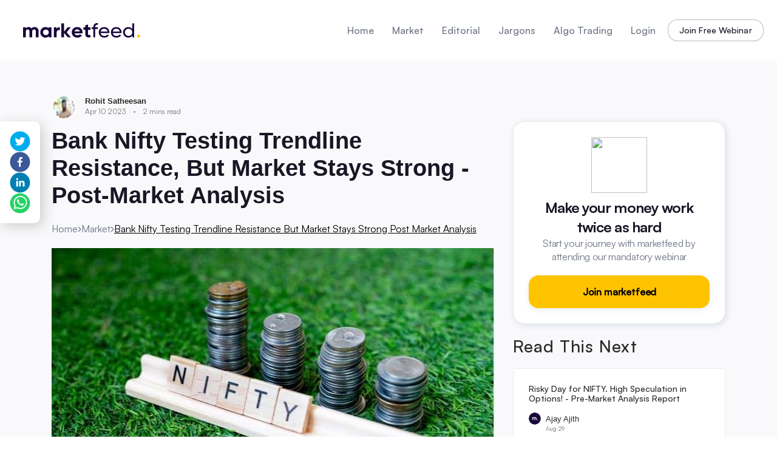

--- FILE ---
content_type: text/html; charset=utf-8
request_url: https://www.marketfeed.com/read/en/bank-nifty-testing-trendline-resistance-but-market-stays-strong-post-market-analysis
body_size: 27430
content:
<!DOCTYPE html><html lang="en"><head><meta charSet="utf-8"/><meta name="viewport" content="width=device-width, initial-scale=1, shrink-to-fit=no, user-scalable=no, maximum-scale=1"/><meta name="viewport" content="width=device-width, initial-scale=1"/><link rel="preload" as="image" imageSrcSet="https://marketfeed.gumlet.io/wp-content/uploads/2023/04/nifty.jpg?w=730 16w, https://marketfeed.gumlet.io/wp-content/uploads/2023/04/nifty.jpg?w=730 32w, https://marketfeed.gumlet.io/wp-content/uploads/2023/04/nifty.jpg?w=730 48w, https://marketfeed.gumlet.io/wp-content/uploads/2023/04/nifty.jpg?w=730 64w, https://marketfeed.gumlet.io/wp-content/uploads/2023/04/nifty.jpg?w=730 96w, https://marketfeed.gumlet.io/wp-content/uploads/2023/04/nifty.jpg?w=730 128w, https://marketfeed.gumlet.io/wp-content/uploads/2023/04/nifty.jpg?w=730 256w, https://marketfeed.gumlet.io/wp-content/uploads/2023/04/nifty.jpg?w=730 384w, https://marketfeed.gumlet.io/wp-content/uploads/2023/04/nifty.jpg?w=730 640w, https://marketfeed.gumlet.io/wp-content/uploads/2023/04/nifty.jpg?w=730 750w, https://marketfeed.gumlet.io/wp-content/uploads/2023/04/nifty.jpg?w=730 828w, https://marketfeed.gumlet.io/wp-content/uploads/2023/04/nifty.jpg?w=730 1080w, https://marketfeed.gumlet.io/wp-content/uploads/2023/04/nifty.jpg?w=730 1200w, https://marketfeed.gumlet.io/wp-content/uploads/2023/04/nifty.jpg?w=730 1920w, https://marketfeed.gumlet.io/wp-content/uploads/2023/04/nifty.jpg?w=730 2048w, https://marketfeed.gumlet.io/wp-content/uploads/2023/04/nifty.jpg?w=730 3840w" imageSizes="(max-width: 767px) 600px, (max-width: 1260) 730px, 730px" fetchPriority="high"/><link rel="stylesheet" href="/read/_next/static/css/c536a04dfc3d18ae.css" data-precedence="next"/><link rel="stylesheet" href="/read/_next/static/css/9f305d62ce48b7e1.css" data-precedence="next"/><link rel="stylesheet" href="/read/_next/static/css/7d13830f9f4d1100.css" data-precedence="next"/><link rel="preload" as="script" fetchPriority="low" href="/read/_next/static/chunks/webpack-ea2da454870f5cbf.js"/><script src="/read/_next/static/chunks/fd9d1056-5e2b6e4d852fd422.js" async=""></script><script src="/read/_next/static/chunks/69-4e96fe6acd104c9f.js" async=""></script><script src="/read/_next/static/chunks/main-app-a91ab301754ae529.js" async=""></script><script src="/read/_next/static/chunks/bc9e92e6-babc0b8fc5fd142f.js" async=""></script><script src="/read/_next/static/chunks/36546cfe-955ac4e76efcf4ad.js" async=""></script><script src="/read/_next/static/chunks/328-0516721fea02269e.js" async=""></script><script src="/read/_next/static/chunks/134-f550040de13cd277.js" async=""></script><script src="/read/_next/static/chunks/935-0d2baa70cd22904b.js" async=""></script><script src="/read/_next/static/chunks/505-0b070caeb44a61eb.js" async=""></script><script src="/read/_next/static/chunks/296-3f04a86fd10d7bc2.js" async=""></script><script src="/read/_next/static/chunks/901-18c703e1fce5bc40.js" async=""></script><script src="/read/_next/static/chunks/593-daf58c8746432ee4.js" async=""></script><script src="/read/_next/static/chunks/app/%5Blanguage%5D/layout-03c34f8b20254210.js" async=""></script><script src="/read/_next/static/chunks/13b76428-fa8d55b5b09c4f0e.js" async=""></script><script src="/read/_next/static/chunks/app/%5Blanguage%5D/%5Bslug%5D/page-7cfa1ba7ab70d123.js" async=""></script><script src="/read/_next/static/chunks/app/layout-4ca70f5732be45b9.js" async=""></script><link rel="preload" href="https://www.google.com/recaptcha/enterprise.js?render=6LcerJUpAAAAAIiYbnzUixLf7ULr6APXpAXXJnIO" as="script"/><link rel="preload" href="https://www.google-analytics.com/analytics.js" as="script"/><link rel="preload" href="//in.fw-cdn.com/31228659/578718.js" as="script"/><link rel="marketfeed icon" href="https://fundfolio.gumlet.io/fundfolio/marketfeed/marketfeedFavicon.png"/><link rel="alternate" hrefLang="x-default" href="https://www.marketfeed.com/read/en"/><link rel="alternate" hrefLang="en" href="https://www.marketfeed.com/read/en"/><link rel="alternate" hrefLang="hi" href="https://www.marketfeed.com/read/hi"/><link rel="alternate" hrefLang="ml" href="https://www.marketfeed.com/read/ml"/><title>Bank Nifty Testing Trendline Resistance, But Market Stays Strong - Post-Market Analysis | marketfeed</title><meta name="description" content="NIFTY started the day at 17,634 with a small gap-up of 35 points. The index tried to move up but failed at 17,700 and backed down back to opening levels. NIFTY&lt;strong..."/><meta name="keywords" content="stock market latest updates,stock market blog,trading news,stock marketing trend,latest stock market news,updated market blog"/><link rel="alternate" hrefLang="x-default" href="https://www.marketfeed.com/read/en/bank-nifty-testing-trendline-resistance-but-market-stays-strong-post-market-analysis"/><link rel="alternate" hrefLang="hi" href="https://www.marketfeed.com/read/hi/bank-nifty-testing-trendline-resistance-but-market-stays-strong-post-market-analysis"/><link rel="alternate" hrefLang="en" href="https://www.marketfeed.com/read/en/bank-nifty-testing-trendline-resistance-but-market-stays-strong-post-market-analysis"/><link rel="alternate" hrefLang="ml" href="https://www.marketfeed.com/read/ml/bank-nifty-testing-trendline-resistance-but-market-stays-strong-post-market-analysis"/><meta property="og:title" content="Bank Nifty Testing Trendline Resistance, But Market Stays Strong - Post-Market Analysis | marketfeed"/><meta property="og:description" content="NIFTY started the day at 17,634 with a small gap-up of 35 points. The index tried to move up but failed at 17,700 and backed down back to opening levels. NIFTY&lt;strong..."/><meta property="og:url" content="https://www.marketfeed.com/read/en/bank-nifty-testing-trendline-resistance-but-market-stays-strong-post-market-analysis"/><meta property="og:image" content="https://marketfeed.gumlet.io/wp-content/uploads/2023/04/nifty.jpg?w=1200"/><meta property="og:type" content="article"/><meta property="article:published_time" content="2023-10-04"/><meta property="article:author" content="Rohit Satheesan"/><meta name="twitter:card" content="summary_large_image"/><meta name="twitter:title" content="Bank Nifty Testing Trendline Resistance, But Market Stays Strong - Post-Market Analysis | marketfeed"/><meta name="twitter:description" content="NIFTY started the day at 17,634 with a small gap-up of 35 points. The index tried to move up but failed at 17,700 and backed down back to opening levels. NIFTY&lt;strong..."/><meta name="twitter:image" content="https://fundfolio.gumlet.io/fundfolio/default_image.png?w=1200"/><script src="/read/_next/static/chunks/polyfills-c67a75d1b6f99dc8.js" noModule=""></script><style data-styled="" data-styled-version="5.3.11">.cJRbZi{display:-webkit-box;display:-webkit-flex;display:-ms-flexbox;display:flex;-webkit-align-items:center;-webkit-box-align:center;-ms-flex-align:center;align-items:center;-webkit-box-pack:center;-webkit-justify-content:center;-ms-flex-pack:center;justify-content:center;z-index:9;}/*!sc*/
.cJRbZi img{max-width:unset;}/*!sc*/
.cJRbZi .profileImage{width:40px;}/*!sc*/
@-webkit-keyframes fadeIn{0%{opacity:0;-webkit-transform:translateY(2rem);-ms-transform:translateY(2rem);transform:translateY(2rem);}100%{opacity:1;-webkit-transform:translateY(0);-ms-transform:translateY(0);transform:translateY(0);}}/*!sc*/
@keyframes fadeIn{0%{opacity:0;-webkit-transform:translateY(2rem);-ms-transform:translateY(2rem);transform:translateY(2rem);}100%{opacity:1;-webkit-transform:translateY(0);-ms-transform:translateY(0);transform:translateY(0);}}/*!sc*/
.cJRbZi .menu{-webkit-animation:fadeIn 0.8s ease-in-out;animation:fadeIn 0.8s ease-in-out;}/*!sc*/
.cJRbZi .headerWrapper{position:relative;z-index:1000;width:100%;background-color:#fff;height:60px;padding-right:5px;}/*!sc*/
@media (min-width:767px) and (max-width:1024px){.cJRbZi .headerWrapper{padding:0 20px 0 0px;}}/*!sc*/
@media (min-width:1024px) and (max-width:1440px){.cJRbZi .headerWrapper{padding:0 40px;}}/*!sc*/
data-styled.g1[id="sc-aXZVg"]{content:"cJRbZi,"}/*!sc*/
.iYASAt{width:100%;height:6.25rem;position:fixed;top:0px;z-index:2;display:-webkit-box;display:-webkit-flex;display:-ms-flexbox;display:flex;-webkit-align-items:center;-webkit-box-align:center;-ms-flex-align:center;align-items:center;-webkit-box-pack:justify;-webkit-justify-content:space-between;-ms-flex-pack:justify;justify-content:space-between;padding:0 9.4rem;background:#fff;}/*!sc*/
@media (max-width:1280px){.iYASAt{padding:0 1.4rem;}}/*!sc*/
.iYASAt .navigation{display:-webkit-box;display:-webkit-flex;display:-ms-flexbox;display:flex;-webkit-align-items:center;-webkit-box-align:center;-ms-flex-align:center;align-items:center;font-family:'Satoshi-Medium';}/*!sc*/
.iYASAt .navigation a{-webkit-text-decoration:none;text-decoration:none;font-family:'Satoshi-Medium';font-size:18px;line-height:23px;color:#707687;margin-left:40px;}/*!sc*/
.iYASAt .navigation a.active{color:#171725;}/*!sc*/
@media (max-width:1280px){.iYASAt .navigation a{font-size:16px;margin-left:30px;}}/*!sc*/
@media (max-width:1110px){.iYASAt .navigation a{font-size:14px;margin-left:20px;}}/*!sc*/
.iYASAt .navigationMobile{margin-top:20px;display:-webkit-box;display:-webkit-flex;display:-ms-flexbox;display:flex;margin-left:0px;-webkit-flex-direction:column;-ms-flex-direction:column;flex-direction:column;-webkit-align-items:left;-webkit-box-align:left;-ms-flex-align:left;align-items:left;font-family:'Satoshi-Medium';}/*!sc*/
.iYASAt .navigationMobile a{-webkit-text-decoration:none;text-decoration:none;font-family:'Satoshi-Medium';font-size:20px;line-height:23px;color:#707687;margin-left:16px;margin-bottom:16px;}/*!sc*/
.iYASAt .navigationMobile a .active{color:#171725;}/*!sc*/
.iYASAt .navigationMobile .workshopBannerWrapper{padding:20px;}/*!sc*/
.iYASAt .block{display:none;}/*!sc*/
@media (min-width:768px){.iYASAt .block{display:-webkit-box;display:-webkit-flex;display:-ms-flexbox;display:flex;}}/*!sc*/
@media (max-width:767px){.iYASAt{padding:0 0px 0 0;width:100vw;height:3.75rem;}}/*!sc*/
@media (min-width:768px) and (max-width:1024px){.iYASAt{margin-top:0.3125rem;height:3.75rem;padding:0 0px;}}/*!sc*/
data-styled.g4[id="sc-fqkvVR"]{content:"iYASAt,"}/*!sc*/
.HGoxL{all:unset;cursor:pointer;display:-webkit-box;display:-webkit-flex;display:-ms-flexbox;display:flex;-webkit-align-items:center;-webkit-box-align:center;-ms-flex-align:center;align-items:center;-webkit-box-pack:center;-webkit-justify-content:center;-ms-flex-pack:center;justify-content:center;background:#fff;padding:12px 24px;color:#171725;font-family:Satoshi-Medium;font-size:20px;font-style:normal;font-weight:400;line-height:normal;-webkit-letter-spacing:0.1px;-moz-letter-spacing:0.1px;-ms-letter-spacing:0.1px;letter-spacing:0.1px;margin-left:20px;overflow:hidden;-webkit-transition:all 0.5s ease;transition:all 0.5s ease;position:relative;border-radius:16px;border:1px solid rgba(23,23,37,0.3);}/*!sc*/
.HGoxL:before{content:'';content:'';position:absolute;top:0;left:0;width:0;height:67px;background-color:rgba(255,255,255,0.4);-webkit-transition:none;-webkit-transition:none;transition:none;}/*!sc*/
.HGoxL:hover:before{width:120%;background-color:rgba(255,255,255,0);-webkit-transition:all 0.4s ease-in-out;-webkit-transition:all 0.4s ease-in-out;transition:all 0.4s ease-in-out;}/*!sc*/
.HGoxL:hover{background:#ffc400;border:1px solid #ffc400;}/*!sc*/
@media (max-width:1280px){.HGoxL{font-size:14px;padding:8px 18px;}}/*!sc*/
@media (max-width:1110px){.HGoxL{margin:0 20px;}}/*!sc*/
@media (max-width:767px){.HGoxL{font-size:18px;margin:0px 16px;}}/*!sc*/
data-styled.g11[id="sc-dhKdcB"]{content:"HGoxL,"}/*!sc*/
.fBuWLs{width:100vw;padding:7.8125rem 1.5625rem;background:#0d0a1b;}/*!sc*/
@media (max-width:767px){.fBuWLs{padding:1.25rem 3.125rem;padding-top:80px;}}/*!sc*/
@media (min-width:1920px){.fBuWLs{padding:10rem 12.5rem;}}/*!sc*/
@media (min-width:2560px){.fBuWLs{padding:13.333333333333332rem 16.666666666666664rem;}}/*!sc*/
@media (min-width:3840px){.fBuWLs{padding:20rem 25rem;}}/*!sc*/
data-styled.g17[id="sc-cPiKLX"]{content:"fBuWLs,"}/*!sc*/
.fFrxkU{display:-webkit-box;display:-webkit-flex;display:-ms-flexbox;display:flex;margin:auto;width:100%;-webkit-box-pack:center;-webkit-justify-content:center;-ms-flex-pack:center;justify-content:center;padding:0 120px;}/*!sc*/
@media (max-width:767px){.fFrxkU{-webkit-flex-direction:column;-ms-flex-direction:column;flex-direction:column;padding:0 20px;}}/*!sc*/
data-styled.g18[id="sc-dLMFU"]{content:"fFrxkU,"}/*!sc*/
.hKltIL{display:-webkit-box;display:-webkit-flex;display:-ms-flexbox;display:flex;-webkit-box-pack:justify;-webkit-justify-content:space-between;-ms-flex-pack:justify;justify-content:space-between;}/*!sc*/
data-styled.g19[id="sc-eDPEul"]{content:"hKltIL,"}/*!sc*/
.chGVpp{display:-webkit-box;display:-webkit-flex;display:-ms-flexbox;display:flex;margin-right:100px;-webkit-flex-direction:column;-ms-flex-direction:column;flex-direction:column;-webkit-align-items:flex-start;-webkit-box-align:flex-start;-ms-flex-align:flex-start;align-items:flex-start;-webkit-flex:1;-ms-flex:1;flex:1;}/*!sc*/
.chGVpp .desc{max-width:16.5rem;color:#fff;font-size:1rem;font-weight:500;font-family:"Satoshi-Regular";margin:0.5rem 0;opacity:0.8;}/*!sc*/
@media (min-width:1920px){.chGVpp .desc{max-width:22rem;font-size:1.6666666666666665rem;margin:2rem 0;line-height:normal;}}/*!sc*/
@media (min-width:2560px){.chGVpp .desc{max-width:29.333333333333332rem;font-size:2.2222222222222223rem;margin:2.6666666666666665rem 0;}}/*!sc*/
@media (min-width:3840px){.chGVpp .desc{max-width:44rem;font-size:3.333333333333333rem;margin:4rem 0;}}/*!sc*/
.chGVpp a{-webkit-text-decoration:none;text-decoration:none;margin-bottom:0.25rem;}/*!sc*/
.chGVpp p{line-height:24px;}/*!sc*/
@media (max-width:767px){.chGVpp{padding-bottom:60px;margin-right:0;}}/*!sc*/
@media (min-width:1920px){.chGVpp{margin-right:10.833333333333332rem;}}/*!sc*/
@media (min-width:2560px){.chGVpp{margin-right:14.444444444444443rem;}}/*!sc*/
@media (min-width:3840px){.chGVpp{margin-right:21.666666666666664rem;}}/*!sc*/
data-styled.g20[id="sc-eldPxv"]{content:"chGVpp,"}/*!sc*/
.bNWhUp{cursor:pointer;margin-right:20px;}/*!sc*/
@media (min-width:1920px){.bNWhUp{margin-right:1.3333333333333333rem;}}/*!sc*/
@media (min-width:2560px){.bNWhUp{margin-right:1.7777777777777777rem;}}/*!sc*/
@media (min-width:3840px){.bNWhUp{margin-right:2.6666666666666665rem;}}/*!sc*/
data-styled.g22[id="sc-gFqAkR"]{content:"bNWhUp,"}/*!sc*/
.bAHDWj{color:#56535f;opacity:0.6;font-family:"Satoshi-Regular";font-size:1.25rem;font-weight:bold;margin-bottom:1rem;text-transform:capitalize;}/*!sc*/
@media (min-width:1920px){.bAHDWj{font-size:2rem;margin-bottom:1.3333333333333333rem;}}/*!sc*/
@media (min-width:2560px){.bAHDWj{font-size:2.6666666666666665rem;margin-bottom:1.7777777777777777rem;}}/*!sc*/
@media (min-width:3840px){.bAHDWj{font-size:4rem;margin-bottom:2.6666666666666665rem;}}/*!sc*/
data-styled.g23[id="sc-ikkxIA"]{content:"bAHDWj,"}/*!sc*/
.bgLsgC{-webkit-text-decorations:none;text-decorations:none;color:#fff;opacity:0.8;font-family:"Satoshi-Regular";font-size:1rem;font-weight:500;line-height:1.3;cursor:pointer;margin-bottom:0.75rem;}/*!sc*/
@media (min-width:1920px){.bgLsgC{font-size:1.1666666666666665rem;margin-bottom:1rem;}}/*!sc*/
@media (min-width:2560px){.bgLsgC{font-size:1.5555555555555554rem;margin-bottom:1.3333333333333333rem;}}/*!sc*/
@media (min-width:3840px){.bgLsgC{font-size:2.333333333333333rem;margin-bottom:2rem;}}/*!sc*/
data-styled.g24[id="sc-dAbbOL"]{content:"bgLsgC,"}/*!sc*/
.fRUvFq{width:100%;text-align:center;color:#fff;font-family:"Satoshi-Regular";font-size:1rem;margin-top:7.5rem;-webkit-align-items:center;-webkit-box-align:center;-ms-flex-align:center;align-items:center;display:-webkit-box;display:-webkit-flex;display:-ms-flexbox;display:flex;-webkit-flex-direction:column;-ms-flex-direction:column;flex-direction:column;-webkit-box-pack:center;-webkit-justify-content:center;-ms-flex-pack:center;justify-content:center;}/*!sc*/
.fRUvFq svg{margin:0 5px;}/*!sc*/
@media (min-width:1920px){.fRUvFq svg{margin:0 0.41666666666666663rem;}}/*!sc*/
@media (min-width:2560px){.fRUvFq svg{margin:0 0.5555555555555556rem;}}/*!sc*/
@media (min-width:3840px){.fRUvFq svg{margin:0 0.8333333333333333rem;}}/*!sc*/
@media (max-width:767px){.fRUvFq{margin-top:1.875rem;}}/*!sc*/
@media (min-width:1920px){.fRUvFq{font-size:1.5rem;margin-top:10rem;}}/*!sc*/
@media (min-width:2560px){.fRUvFq{font-size:2rem;margin-top:13.333333333333332rem;}}/*!sc*/
@media (min-width:3840px){.fRUvFq{font-size:3rem;margin-top:20rem;}}/*!sc*/
data-styled.g25[id="sc-feUZmu"]{content:"fRUvFq,"}/*!sc*/
.qtTIq{margin-top:60px;border-top:1px solid #ccc;padding-top:20px;}/*!sc*/
.qtTIq h3{font-size:20px;font-weight:600;margin-bottom:20px;font-family:Satoshi-Medium;}/*!sc*/
.qtTIq ul li{margin-bottom:10px;}/*!sc*/
.qtTIq ul li.children{margin-left:100px;}/*!sc*/
@media (max-width:575px){.qtTIq ul li.children{margin-left:15px;}}/*!sc*/
.qtTIq .comment_section{margin-bottom:20px;}/*!sc*/
.qtTIq .report_section{margin-bottom:20px;padding:10px 20px;width:100%;border:2px solid #f3f4f8;background:#f3f4f8;color:#0e1133;font-size:15px;outline:none;border-radius:4px;margin-bottom:5px;}/*!sc*/
.qtTIq .report_reason_box{display:-webkit-box;display:-webkit-flex;display:-ms-flexbox;display:flex;-webkit-flex-direction:row;-ms-flex-direction:row;flex-direction:row;-webkit-flex-wrap:wrap;-ms-flex-wrap:wrap;flex-wrap:wrap;}/*!sc*/
.qtTIq .report_reason{padding:5px 10px;border-radius:10px;font-size:12px;margin-right:10px;margin-bottom:10px;cursor:pointer;}/*!sc*/
.qtTIq .selected{background:#000;color:#fff;}/*!sc*/
.qtTIq .unselected{background:#fff;color:#000;}/*!sc*/
.qtTIq .report_input textarea{resize:none;padding:10px 20px;width:100%;border:2px solid #f3f4f8;background:#fff;color:#0e1133;font-size:15px;outline:none;border-radius:4px;margin-bottom:5px;}/*!sc*/
.qtTIq .comment_input textarea{resize:none;padding:10px 20px;width:100%;border:2px solid #f3f4f8;background:#f3f4f8;color:#0e1133;font-size:15px;outline:none;border-radius:4px;margin-bottom:5px;}/*!sc*/
.qtTIq .e-btn{display:inline-block;cursor:pointer;height:40px;text-align:center;padding:0 25px;color:#fff;background:#2b4eff;border-radius:4px;font-weight:500;margin-right:10px;-webkit-appearance:button;border:none;}/*!sc*/
.qtTIq .c-btn{display:inline-block;cursor:pointer;height:40px;text-align:center;padding:0 25px;color:#000;border-radius:4px;font-weight:500;margin-right:10px;-webkit-appearance:button;border:none;}/*!sc*/
data-styled.g26[id="sc-fUnMCh"]{content:"qtTIq,"}/*!sc*/
.iMxyeB{display:-webkit-box;display:-webkit-flex;display:-ms-flexbox;display:flex;-webkit-flex-direction:column;-ms-flex-direction:column;flex-direction:column;background-color:#fff;border:1px solid #eaecee;border-radius:20px;padding:25px;-webkit-align-items:center;-webkit-box-align:center;-ms-flex-align:center;align-items:center;margin-bottom:20px;box-shadow:2px 2px 12px 0px rgba(22,81,121,0.15);}/*!sc*/
.iMxyeB .title{color:#171725;text-align:center;font-feature-settings:'liga' off;font-family:'Satoshi-Variable';font-size:24px;font-style:normal;font-weight:700;line-height:normal;-webkit-letter-spacing:-0.96px;-moz-letter-spacing:-0.96px;-ms-letter-spacing:-0.96px;letter-spacing:-0.96px;margin-top:8px;}/*!sc*/
.iMxyeB .subtitle{color:var(--Grey,#707687);text-align:center;font-feature-settings:'liga' off;font-family:'Satoshi-Variable';font-size:16px;font-style:normal;font-weight:400;line-height:normal;-webkit-letter-spacing:-0.32px;-moz-letter-spacing:-0.32px;-ms-letter-spacing:-0.32px;letter-spacing:-0.32px;margin-bottom:20px;}/*!sc*/
data-styled.g39[id="sc-kOPcWz"]{content:"iMxyeB,"}/*!sc*/
.PSVbW{width:-webkit-fill-available;all:unset;cursor:pointer;display:-webkit-box;display:-webkit-flex;display:-ms-flexbox;display:flex;-webkit-flex-direction:row;-ms-flex-direction:row;flex-direction:row;-webkit-align-items:center;-webkit-box-align:center;-ms-flex-align:center;align-items:center;-webkit-box-pack:center;-webkit-justify-content:center;-ms-flex-pack:center;justify-content:center;gap:8px;font-size:16px;font-style:normal;font-weight:700;line-height:normal;-webkit-letter-spacing:-0.16px;-moz-letter-spacing:-0.16px;-ms-letter-spacing:-0.16px;letter-spacing:-0.16px;border-radius:16px;background:#ffc400;padding:16px 39px 16px 40px;font-family:Satoshi-Medium;overflow:hidden;-webkit-transition:all 0.5s ease;transition:all 0.5s ease;position:relative;box-shadow:0px 2px 10px 0px rgba(41,41,41,0.1);}/*!sc*/
.PSVbW:before{content:'';content:'';position:absolute;top:0;left:0;width:0;height:67px;background-color:rgba(255,255,255,0.4);-webkit-transition:none;-webkit-transition:none;transition:none;}/*!sc*/
.PSVbW:hover:before{width:120%;background-color:rgba(255,255,255,0);-webkit-transition:all 0.4s ease-in-out;-webkit-transition:all 0.4s ease-in-out;transition:all 0.4s ease-in-out;}/*!sc*/
data-styled.g40[id="sc-cWSHoV"]{content:"PSVbW,"}/*!sc*/
</style></head><body><script>(self.__next_s=self.__next_s||[]).push(["https://www.google.com/recaptcha/enterprise.js?render=6LcerJUpAAAAAIiYbnzUixLf7ULr6APXpAXXJnIO",{}])</script><script>(self.__next_s=self.__next_s||[]).push(["https://www.google-analytics.com/analytics.js",{"async":true,"defer":true}])</script><script>(self.__next_s=self.__next_s||[]).push([0,{"defer":true,"children":"\n            (function(w,d,s,l,i){w[l]=w[l]||[];w[l].push({'gtm.start':\n  new Date().getTime(),event:'gtm.js'});var f=d.getElementsByTagName(s)[0],\n  j=d.createElement(s),dl=l!='dataLayer'?'&l='+l:'';j.async=true;j.src=\n  'https://www.googletagmanager.com/gtm.js?id='+i+dl;f.parentNode.insertBefore(j,f);\n  })(window,document,'script','dataLayer','GTM-M6ZRH47');\n          "}])</script><!--$--><div class="sc-aXZVg cJRbZi"><style>
      #nprogress {
        pointer-events: none;
      }
      #nprogress .bar {
        background: #29D;
        position: fixed;
        z-index: 9999;
        top: 0;
        left: 0;
        width: 100%;
        height: 3px;
      }
      #nprogress .peg {
        display: block;
        position: absolute;
        right: 0px;
        width: 100px;
        height: 100%;
        box-shadow: 0 0 10px #29D, 0 0 5px #29D;
        opacity: 1;
        -webkit-transform: rotate(3deg) translate(0px, -4px);
        -ms-transform: rotate(3deg) translate(0px, -4px);
        transform: rotate(3deg) translate(0px, -4px);
      }
      #nprogress .spinner {
        display: block;
        position: fixed;
        z-index: 1031;
        top: 15px;
        right: 15px;
      }
      #nprogress .spinner-icon {
        width: 18px;
        height: 18px;
        box-sizing: border-box;
        border: solid 2px transparent;
        border-top-color: #29D;
        border-left-color: #29D;
        border-radius: 50%;
        -webkit-animation: nprogresss-spinner 400ms linear infinite;
        animation: nprogress-spinner 400ms linear infinite;
      }
      .nprogress-custom-parent {
        overflow: hidden;
        position: relative;
      }
      .nprogress-custom-parent #nprogress .spinner,
      .nprogress-custom-parent #nprogress .bar {
        position: absolute;
      }
      @-webkit-keyframes nprogress-spinner {
        0% {
          -webkit-transform: rotate(0deg);
        }
        100% {
          -webkit-transform: rotate(360deg);
        }
      }
      @keyframes nprogress-spinner {
        0% {
          transform: rotate(0deg);
        }
        100% {
          transform: rotate(360deg);
        }
      }
    </style><div id="header" class="sc-fqkvVR iYASAt"><a href="https://marketfeed.com/" rel="noopener noreferrer" class="logo"><svg width="225" height="56" viewBox="0 0 225 56" fill="none" xmlns="http://www.w3.org/2000/svg"><path d="M20.4339 39.5384V30.2725C20.4339 29.0634 20.7261 28.1401 21.3104 27.5026C21.8947 26.8651 22.6795 26.5463 23.6649 26.5463C24.5814 26.5463 25.2918 26.8211 25.7959 27.3707C26.3 27.9203 26.5521 28.6897 26.5521 29.6789V39.5384H30.986V30.2725C30.986 29.0634 31.2667 28.1401 31.8281 27.5026C32.3895 26.8651 33.1743 26.5463 34.1826 26.5463C35.0991 26.5463 35.8095 26.8211 36.3136 27.3707C36.8177 27.9203 37.0698 28.6897 37.0698 29.6789V39.5384H41.5037V29.3821C41.5037 27.3157 40.9137 25.667 39.7336 24.4359C38.5535 23.2049 36.9781 22.5894 35.0075 22.5894C32.739 22.5894 31.0318 23.3807 29.8861 24.9635C28.8779 23.3807 27.3197 22.5894 25.2116 22.5894C23.0576 22.5894 21.4651 23.3258 20.4339 24.7987V23.051H16V39.5384H20.4339ZM52.7432 40C55.1492 40 57.0168 39.1976 58.3458 37.5928V39.5384H62.7797V23.051H58.3458V24.9965C57.0168 23.3917 55.1492 22.5894 52.7432 22.5894C50.4518 22.5894 48.4869 23.4302 46.8485 25.1119C45.2101 26.7936 44.3909 28.8545 44.3909 31.2947C44.3909 33.7348 45.2101 35.7957 46.8485 37.4774C48.4869 39.1591 50.4518 40 52.7432 40ZM53.5681 35.9441C52.1933 35.9441 51.059 35.5154 50.1653 34.6581C49.2717 33.7788 48.8249 32.6576 48.8249 31.2947C48.8249 29.9317 49.2717 28.8161 50.1653 27.9477C51.059 27.0794 52.1933 26.6452 53.5681 26.6452C54.943 26.6452 56.083 27.0794 56.9881 27.9477C57.8932 28.8161 58.3458 29.9317 58.3458 31.2947C58.3458 32.6576 57.8932 33.7733 56.9881 34.6416C56.083 35.5099 54.943 35.9441 53.5681 35.9441ZM71.2351 39.5384V31.6574C71.2351 30.0746 71.7679 28.9425 72.8334 28.261C73.8989 27.5795 75.1077 27.3157 76.4596 27.4696V22.7213C75.291 22.7213 74.2312 22.985 73.2802 23.5126C72.3293 24.0402 71.6476 24.8316 71.2351 25.8868V23.051H66.8012V39.5384H71.2351ZM83.4714 39.5384V32.0531L89.727 39.5384H94.8828L87.7679 31.1958L94.6765 23.051H89.3833L83.4714 30.3054V16.4561H79.0375V39.5384H83.4714ZM105.607 40C108.906 40 111.404 38.8239 113.1 36.4717L109.525 34.4932C108.654 35.5924 107.371 36.142 105.675 36.142C103.04 36.142 101.425 35.1088 100.829 33.0423H113.787C113.902 32.4268 113.959 31.8443 113.959 31.2947C113.959 28.8326 113.14 26.7661 111.501 25.0954C109.863 23.4247 107.784 22.5894 105.263 22.5894C102.605 22.5894 100.428 23.4192 98.7324 25.0789C97.0367 26.7387 96.1889 28.8106 96.1889 31.2947C96.1889 33.8008 97.0482 35.8782 98.7668 37.5269C100.485 39.1756 102.765 40 105.607 40ZM109.525 29.7449H100.76C101.012 28.6897 101.528 27.8708 102.307 27.2882C103.086 26.7057 104.071 26.4144 105.263 26.4144C106.271 26.4144 107.171 26.6892 107.961 27.2388C108.752 27.7884 109.273 28.6237 109.525 29.7449ZM120.438 38.714C121.687 39.5933 123.835 39.8681 126.883 39.5384V35.6803C126.035 35.7243 125.325 35.7298 124.752 35.6968C124.179 35.6638 123.743 35.5154 123.446 35.2516C123.148 34.9878 122.999 34.5702 122.999 33.9986V27.1399H126.883V23.051H122.999V18.4345L118.565 19.7206V23.051H115.574V27.1399H118.565V33.9986C118.565 36.2629 119.189 37.8347 120.438 38.714ZM134.823 39.5384V25.8209H139.36V23.051H134.823V22.5564C134.823 19.8085 136.335 18.5554 139.36 18.7973V16.0274C136.931 15.8735 135.069 16.3681 133.774 17.5112C132.48 18.6544 131.832 20.3361 131.832 22.5564V23.051H129.082V25.8209H131.832V39.5384H134.823ZM149.877 39.967C153.246 39.967 155.766 38.725 157.439 36.2409L154.896 34.8559C153.864 36.4607 152.215 37.2631 149.946 37.2631C148.319 37.2631 146.95 36.8564 145.839 36.043C144.727 35.2297 144.023 34.0865 143.725 32.6137H158.126C158.195 32.174 158.23 31.7453 158.23 31.3277C158.23 28.9315 157.433 26.8816 155.841 25.1779C154.248 23.4742 152.192 22.6223 149.671 22.6223C147.013 22.6223 144.848 23.4467 143.175 25.0954C141.502 26.7442 140.666 28.8106 140.666 31.2947C140.666 33.8008 141.519 35.8727 143.226 37.5104C144.934 39.1482 147.15 39.967 149.877 39.967ZM155.205 30.1076H143.725C143.977 28.6567 144.63 27.4971 145.684 26.6288C146.738 25.7604 148.067 25.3263 149.671 25.3263C151.046 25.3263 152.249 25.7329 153.28 26.5463C154.311 27.3597 154.953 28.5468 155.205 30.1076ZM169.916 39.967C173.284 39.967 175.805 38.725 177.478 36.2409L174.934 34.8559C173.903 36.4607 172.253 37.2631 169.985 37.2631C168.358 37.2631 166.989 36.8564 165.877 36.043C164.766 35.2297 164.061 34.0865 163.763 32.6137H178.165C178.234 32.174 178.268 31.7453 178.268 31.3277C178.268 28.9315 177.472 26.8816 175.879 25.1779C174.287 23.4742 172.23 22.6223 169.71 22.6223C167.052 22.6223 164.886 23.4467 163.213 25.0954C161.541 26.7442 160.704 28.8106 160.704 31.2947C160.704 33.8008 161.558 35.8727 163.265 37.5104C164.972 39.1482 167.189 39.967 169.916 39.967ZM175.244 30.1076H163.763C164.015 28.6567 164.669 27.4971 165.723 26.6288C166.777 25.7604 168.106 25.3263 169.71 25.3263C171.085 25.3263 172.288 25.7329 173.319 26.5463C174.35 27.3597 174.991 28.5468 175.244 30.1076ZM189.439 39.967C192.28 39.967 194.446 38.8789 195.935 36.7025V39.5384H198.926V16.4561H195.935V25.8868C194.446 23.7105 192.28 22.6223 189.439 22.6223C187.033 22.6223 184.982 23.4632 183.286 25.1449C181.591 26.8266 180.743 28.8765 180.743 31.2947C180.743 33.7128 181.591 35.7627 183.286 37.4445C184.982 39.1262 187.033 39.967 189.439 39.967ZM189.817 37.1971C188.098 37.1971 186.655 36.6311 185.486 35.499C184.318 34.3668 183.733 32.9654 183.733 31.2947C183.733 29.624 184.318 28.2225 185.486 27.0904C186.655 25.9583 188.098 25.3922 189.817 25.3922C191.559 25.3922 193.014 25.9583 194.182 27.0904C195.351 28.2225 195.935 29.624 195.935 31.2947C195.935 32.9654 195.351 34.3668 194.182 35.499C193.014 36.6311 191.559 37.1971 189.817 37.1971Z" fill="#170439"></path><path d="M206.452 40C207.178 40 207.78 39.7564 208.26 39.2692C208.739 38.7821 208.979 38.1923 208.979 37.5C208.979 36.8077 208.739 36.2179 208.26 35.7308C207.78 35.2436 207.178 35 206.452 35C205.753 35 205.157 35.2436 204.664 35.7308C204.172 36.2179 203.926 36.8077 203.926 37.5C203.926 38.1923 204.172 38.7821 204.664 39.2692C205.157 39.7564 205.753 40 206.452 40Z" fill="#FFC400"></path></svg></a><div class="navigation"><a class="list " href="/read/en">Home</a><a class="list " href="/read/en/category/market">Market</a><a class="list " href="/read/en/category/editorial">Editorial</a><a class="list " href="/read/en/category/jargons">Jargons</a><a style="white-space:nowrap" class="list " href="/read/en/category/algo-trading">Algo Trading</a><a class="list " href="/read/login?redirect=/en/bank-nifty-testing-trendline-resistance-but-market-stays-strong-post-market-analysis">Login</a><button style="flex:none" class="sc-dhKdcB HGoxL">Join Free Webinar</button></div></div></div><!--/$--><main class="bg-grey pb-30 "><div class="container single-content"><div class="row"><div class="social-widget"><a href="https://twitter.com/intent/tweet?url=https://www.marketfeed.com/read/en/bank-nifty-testing-trendline-resistance-but-market-stays-strong-post-market-analysis" id="twitter_share" target="_blank"><svg viewBox="0 0 64 64" width="34" height="34"><circle cx="32" cy="32" r="31" fill="#00aced"></circle><path d="M48,22.1c-1.2,0.5-2.4,0.9-3.8,1c1.4-0.8,2.4-2.1,2.9-3.6c-1.3,0.8-2.7,1.3-4.2,1.6 C41.7,19.8,40,19,38.2,19c-3.6,0-6.6,2.9-6.6,6.6c0,0.5,0.1,1,0.2,1.5c-5.5-0.3-10.3-2.9-13.5-6.9c-0.6,1-0.9,2.1-0.9,3.3 c0,2.3,1.2,4.3,2.9,5.5c-1.1,0-2.1-0.3-3-0.8c0,0,0,0.1,0,0.1c0,3.2,2.3,5.8,5.3,6.4c-0.6,0.1-1.1,0.2-1.7,0.2c-0.4,0-0.8,0-1.2-0.1 c0.8,2.6,3.3,4.5,6.1,4.6c-2.2,1.8-5.1,2.8-8.2,2.8c-0.5,0-1.1,0-1.6-0.1c2.9,1.9,6.4,2.9,10.1,2.9c12.1,0,18.7-10,18.7-18.7 c0-0.3,0-0.6,0-0.8C46,24.5,47.1,23.4,48,22.1z" fill="white"></path></svg></a><a href="https://facebook.com/sharer/sharer.php?u=https://www.marketfeed.com/read/en/bank-nifty-testing-trendline-resistance-but-market-stays-strong-post-market-analysis" id="facebook_share" target="_blank"><svg viewBox="0 0 64 64" width="34" height="34"><circle cx="32" cy="32" r="31" fill="#3b5998"></circle><path d="M34.1,47V33.3h4.6l0.7-5.3h-5.3v-3.4c0-1.5,0.4-2.6,2.6-2.6l2.8,0v-4.8c-0.5-0.1-2.2-0.2-4.1-0.2 c-4.1,0-6.9,2.5-6.9,7V28H24v5.3h4.6V47H34.1z" fill="white"></path></svg></a><a href="https://www.linkedin.com/shareArticle?mini=true&amp;url=https://www.marketfeed.com/read/en/bank-nifty-testing-trendline-resistance-but-market-stays-strong-post-market-analysis" id="linkedin_share" target="_blank"><svg viewBox="0 0 64 64" width="34" height="34"><circle cx="32" cy="32" r="31" fill="#007fb1"></circle><path d="M20.4,44h5.4V26.6h-5.4V44z M23.1,18c-1.7,0-3.1,1.4-3.1,3.1c0,1.7,1.4,3.1,3.1,3.1 c1.7,0,3.1-1.4,3.1-3.1C26.2,19.4,24.8,18,23.1,18z M39.5,26.2c-2.6,0-4.4,1.4-5.1,2.8h-0.1v-2.4h-5.2V44h5.4v-8.6 c0-2.3,0.4-4.5,3.2-4.5c2.8,0,2.8,2.6,2.8,4.6V44H46v-9.5C46,29.8,45,26.2,39.5,26.2z" fill="white"></path></svg></a><a href="https://api.whatsapp.com/send?text=https://www.marketfeed.com/read/en/bank-nifty-testing-trendline-resistance-but-market-stays-strong-post-market-analysis" id="whatsapp_share" target="_blank"><svg viewBox="0 0 64 64" width="34" height="34"><circle cx="32" cy="32" r="31" fill="#25D366"></circle><path d="m42.32286,33.93287c-0.5178,-0.2589 -3.04726,-1.49644 -3.52105,-1.66732c-0.4712,-0.17346 -0.81554,-0.2589 -1.15987,0.2589c-0.34175,0.51004 -1.33075,1.66474 -1.63108,2.00648c-0.30032,0.33658 -0.60064,0.36247 -1.11327,0.12945c-0.5178,-0.2589 -2.17994,-0.80259 -4.14759,-2.56312c-1.53269,-1.37217 -2.56312,-3.05503 -2.86603,-3.57283c-0.30033,-0.5178 -0.03366,-0.80259 0.22524,-1.06149c0.23301,-0.23301 0.5178,-0.59547 0.7767,-0.90616c0.25372,-0.31068 0.33657,-0.5178 0.51262,-0.85437c0.17088,-0.36246 0.08544,-0.64725 -0.04402,-0.90615c-0.12945,-0.2589 -1.15987,-2.79613 -1.58964,-3.80584c-0.41424,-1.00971 -0.84142,-0.88027 -1.15987,-0.88027c-0.29773,-0.02588 -0.64208,-0.02588 -0.98382,-0.02588c-0.34693,0 -0.90616,0.12945 -1.37736,0.62136c-0.4712,0.5178 -1.80194,1.76053 -1.80194,4.27186c0,2.51134 1.84596,4.945 2.10227,5.30747c0.2589,0.33657 3.63497,5.51458 8.80262,7.74113c1.23237,0.5178 2.1903,0.82848 2.94111,1.08738c1.23237,0.38836 2.35599,0.33657 3.24402,0.20712c0.99159,-0.15534 3.04985,-1.24272 3.47963,-2.45956c0.44013,-1.21683 0.44013,-2.22654 0.31068,-2.45955c-0.12945,-0.23301 -0.46601,-0.36247 -0.98382,-0.59548m-9.40068,12.84407l-0.02589,0c-3.05503,0 -6.08417,-0.82849 -8.72495,-2.38189l-0.62136,-0.37023l-6.47252,1.68286l1.73463,-6.29129l-0.41424,-0.64725c-1.70875,-2.71846 -2.6149,-5.85116 -2.6149,-9.07706c0,-9.39809 7.68934,-17.06155 17.15993,-17.06155c4.58253,0 8.88029,1.78642 12.11655,5.02268c3.23625,3.21036 5.02267,7.50812 5.02267,12.06476c-0.0078,9.3981 -7.69712,17.06155 -17.14699,17.06155m14.58906,-31.58846c-3.93529,-3.80584 -9.1133,-5.95471 -14.62789,-5.95471c-11.36055,0 -20.60848,9.2065 -20.61625,20.52564c0,3.61684 0.94757,7.14565 2.75211,10.26282l-2.92557,10.63564l10.93337,-2.85309c3.0136,1.63108 6.4052,2.4958 9.85634,2.49839l0.01037,0c11.36574,0 20.61884,-9.2091 20.62403,-20.53082c0,-5.48093 -2.14111,-10.64081 -6.03239,-14.51915" fill="white"></path></svg></a></div><div class="col-lg-8"><div class="row"><div class="col-md-6 mt-160"><div class="entry-meta align-items-center meta-2 font-small color-muted mb-20"><p class="mb-5"><a class="author-avatar" href="javascript:void(0)" style="cursor:default"><img alt="" loading="lazy" width="150" height="150" decoding="async" data-nimg="1" class="img-circle" style="color:transparent" srcSet="https://marketfeed-app.gumlet.io/users/profile_pics/71HuvYHW10O3iATW0uYi25tKhyw1.jpg?w=30 1x, https://marketfeed-app.gumlet.io/users/profile_pics/71HuvYHW10O3iATW0uYi25tKhyw1.jpg?w=30 2x" src="https://marketfeed-app.gumlet.io/users/profile_pics/71HuvYHW10O3iATW0uYi25tKhyw1.jpg?w=30"/></a><a style="cursor:default" href="javascript:void(0)"><span style="margin:0" class="author-name font-weight-bold">Rohit Satheesan</span></a></p><span> <!-- -->Apr 10 2023</span><span class="has-dot ml-3"> <!-- -->2<!-- --> mins read</span></div></div></div><h1 class="entry-title mb-20 font-weight-900">Bank Nifty Testing Trendline Resistance, But Market Stays Strong - Post-Market Analysis</h1><div class="mb-20" style="display:flex;flex-direction:row;align-items:center;gap:6px;width:80vw;overflow:hidden;white-space:nowrap"><a href="/read/en"><span>Home</span></a><div style="margin-bottom:2px"><svg xmlns="http://www.w3.org/2000/svg" width="6" height="10" viewBox="0 0 6 10" fill="none"><path d="M1.33337 1.36218L5.00001 5.02885L1.33338 8.69551" stroke="#687385" stroke-width="1.33333" stroke-linecap="round" stroke-linejoin="round"></path></svg></div><a href="/read/en/category/market"><span style="text-transform:capitalize">market</span></a><div style="margin-bottom:2px"><svg xmlns="http://www.w3.org/2000/svg" width="6" height="10" viewBox="0 0 6 10" fill="none"><path d="M1.33337 1.36218L5.00001 5.02885L1.33338 8.69551" stroke="#687385" stroke-width="1.33333" stroke-linecap="round" stroke-linejoin="round"></path></svg></div><span style="text-transform:capitalize;text-decoration:underline"> bank nifty testing trendline resistance but market stays strong post market analysis <!-- --> </span></div><figure class="image mb-30 text-center" style="width:100%;margin-bottom:30px"><img alt="undefined" fetchPriority="high" width="730" height="250" decoding="async" data-nimg="1" style="color:transparent;object-fit:cover;height:100%" sizes="(max-width: 767px) 600px, (max-width: 1260) 730px, 730px" srcSet="https://marketfeed.gumlet.io/wp-content/uploads/2023/04/nifty.jpg?w=730 16w, https://marketfeed.gumlet.io/wp-content/uploads/2023/04/nifty.jpg?w=730 32w, https://marketfeed.gumlet.io/wp-content/uploads/2023/04/nifty.jpg?w=730 48w, https://marketfeed.gumlet.io/wp-content/uploads/2023/04/nifty.jpg?w=730 64w, https://marketfeed.gumlet.io/wp-content/uploads/2023/04/nifty.jpg?w=730 96w, https://marketfeed.gumlet.io/wp-content/uploads/2023/04/nifty.jpg?w=730 128w, https://marketfeed.gumlet.io/wp-content/uploads/2023/04/nifty.jpg?w=730 256w, https://marketfeed.gumlet.io/wp-content/uploads/2023/04/nifty.jpg?w=730 384w, https://marketfeed.gumlet.io/wp-content/uploads/2023/04/nifty.jpg?w=730 640w, https://marketfeed.gumlet.io/wp-content/uploads/2023/04/nifty.jpg?w=730 750w, https://marketfeed.gumlet.io/wp-content/uploads/2023/04/nifty.jpg?w=730 828w, https://marketfeed.gumlet.io/wp-content/uploads/2023/04/nifty.jpg?w=730 1080w, https://marketfeed.gumlet.io/wp-content/uploads/2023/04/nifty.jpg?w=730 1200w, https://marketfeed.gumlet.io/wp-content/uploads/2023/04/nifty.jpg?w=730 1920w, https://marketfeed.gumlet.io/wp-content/uploads/2023/04/nifty.jpg?w=730 2048w, https://marketfeed.gumlet.io/wp-content/uploads/2023/04/nifty.jpg?w=730 3840w" src="https://marketfeed.gumlet.io/wp-content/uploads/2023/04/nifty.jpg?w=730"/></figure><div class="wordpress-content"><!-- wp:paragraph -->
<p><strong>NIFTY </strong>started the day at 17,634 with a small gap-up of 35 points. The index tried to move up but failed at 17,700 and backed down back to opening levels. <strong>NIFTY</strong><strong> closed at 17,624, up by 24 points or 0.14%.&nbsp;</strong></p>
<!-- /wp:paragraph -->

<!-- wp:image -->
<figure class="wp-block-image"><img src="https://lh6.googleusercontent.com/C7hh9N5P5m3FFn2RQHnA5Dn658MORxW6mwsGXIGhTEdz7wrLtkemy-eP3acDF8QiEN2YTxs6A0gyBrs3RxAajO09NsL6lR1k9nrj7GlyCK8lmt5w-V0Wm31aybG7ZqAPg_VAhLY5tzgd7KIqO7IQYAk" alt=""/></figure>
<!-- /wp:image -->

<!-- wp:paragraph -->
<p><strong>BANK NIFTY</strong> started the day at 41,116 with a gap-up of 75 points. The index showed intraday weakness with no major recovery attempts. <strong>The index closed at 40,834, down by 206 pts or 0.5%</strong>.</p>
<!-- /wp:paragraph -->

<!-- wp:image -->
<figure class="wp-block-image"><img src="https://lh4.googleusercontent.com/x2u0zAMuiyK3XTeLdjQyLnY5LHnXoNIboq6RvrHrUZY9fvbQ9muLtM-ThyjIPt1LDLzqWcK6K-V7di-EjgWbbeVFMpOOsInIXIUOe4cTX3AULYv8SG38U3nyq-ZL77SDkfAGfKNMINM-x24DVx_p13Q" alt=""/></figure>
<!-- /wp:image -->

<!-- wp:paragraph -->
<p><strong>NIFTY Realty (+4.29%) </strong>moved up the most. <strong>NIFTY PSU Bank (-0.63%), NIFTY FMCG (-0.4%), </strong>and <strong>NIFTY Finserv (-0.39%) </strong>also<strong> </strong>closed in the red.</p>
<!-- /wp:paragraph -->

<!-- wp:paragraph -->
<p>Major <strong>Asian markets</strong> closed mixed.<strong> European markets</strong> are currently trading in the green.</p>
<!-- /wp:paragraph -->

<!-- wp:heading {"level":1} -->
<h1>Today’s Moves</h1>
<!-- /wp:heading -->

<!-- wp:paragraph -->
<p><strong>Tata Motors (+5.4%) </strong>was NIFTY50’s top gainer. The automaker's subsidiary, JLR, reported its global wholesales at 3.61 lakh units for Q4 FY23, up 8% YoY. Brokerage firm Goldman Sachs assigned a "Buy" rating on the stock.</p>
<!-- /wp:paragraph -->

<!-- wp:paragraph -->
<p><strong>ONGC (+4.3%) </strong>moved up after reports said the domestic gas price mechanism unveiled by the government last week is likely to be beneficial for upstream companies.</p>
<!-- /wp:paragraph -->

<!-- wp:paragraph -->
<p>The Adani Group outrightly denied the recent Financial Times report on foreign direct investment into the conglomerate and termed it to be a "competitive race" to tear down the conglomerate. <strong>Adani Ent (+2.4%), Adani Green (+5%), Adani Ports (+1.6%), Adani Trans (+5%), </strong>and other group stocks closed with strong gains.</p>
<!-- /wp:paragraph -->

<!-- wp:paragraph -->
<p><strong>Bajaj Finance (-1.74%) </strong>was NIFTY50’s top loser. The company has partnered with SBI General Insurance to offer more consumer-centric motor insurance policies.</p>
<!-- /wp:paragraph -->

<!-- wp:paragraph -->
<p>FMCG stocks <strong>HUL (-1.29%)</strong> and<strong> Tata Consumer (-1.35%)</strong> fell as Skymet expects a below-normal monsoon.</p>
<!-- /wp:paragraph -->

<!-- wp:heading {"level":1} -->
<h1>Markets Ahead</h1>
<!-- /wp:heading -->

<!-- wp:paragraph -->
<p>If you check the daily time frame chart of Nifty, you can see that it is making a W pattern breakout from the 16,900-17,150 range. You can watch four resistance levels in Nifty- 17,780, 17,800, 17,850 and 18,100.</p>
<!-- /wp:paragraph -->

<!-- wp:paragraph -->
<p>Bank Nifty is making intraday struggles near the <a rel="nofollow noopener noreferrer" href="https://www.tradingview.com/x/EmaxWUgV/">resistance trendline</a>. If this trendline is broken, you can watch 41,650 as the immediate resistance. We can consider the current as a proper recovery, only if Bank Nifty closes above 42,100. There can be a pullback to 40,500 in the Bank, but overall sentiments look positive.</p>
<!-- /wp:paragraph -->

<!-- wp:paragraph -->
<p>Intraday levels to watch:<br>Nifty - 17,435, 17,500,17,780, 17,800</p>
<!-- /wp:paragraph -->

<!-- wp:paragraph -->
<p>Bank Nifty - 41,080, 40,720 and 40,560.</p>
<!-- /wp:paragraph -->

<!-- wp:paragraph -->
<p>We can expect an upside momentum in HDFC if 2750 is broken.</p>
<!-- /wp:paragraph --></div><div class="sc-fUnMCh qtTIq latest-comments mb-95"><h3>Post your comment</h3><div class="comment_section"><div class="comment-btn"><button type="submit" class="e-btn">Login to Post</button></div></div><h3>No comments to display</h3><ul></ul></div></div><div class="col-lg-4"><div class="sidebar-widget widget-latest-posts mb-20 wow fadeInUp animated mt-200"><div class="sc-kOPcWz iMxyeB"><img loading="lazy" width="92" height="92" decoding="async" data-nimg="1" style="color:transparent" srcSet="/read/_next/image?url=https%3A%2F%2Fmarketfeed-app.gumlet.io%2Fmarketfeed-website%2Fcoins.png&amp;w=96&amp;q=75 1x, /read/_next/image?url=https%3A%2F%2Fmarketfeed-app.gumlet.io%2Fmarketfeed-website%2Fcoins.png&amp;w=256&amp;q=75 2x" src="/read/_next/image?url=https%3A%2F%2Fmarketfeed-app.gumlet.io%2Fmarketfeed-website%2Fcoins.png&amp;w=256&amp;q=75"/><span class="title">Make your money work <br/> twice as hard</span><span class="subtitle">Start your journey with marketfeed by<br/> attending our mandatory webinar</span><button style="width:-webkit-fill-available" class="sc-cWSHoV PSVbW">Join marketfeed</button></div><div class="widget-header-1 position-relative mb-20"><h5 class="mt-5 mb-20" style="text-transform:none;padding:0">Read This Next</h5></div><div class="post-block-list post-module-1"><ul class="list-post"></ul></div></div></div></div></div></main><!--$--><!--/$--><!--$--><div class="sc-cPiKLX fBuWLs"><div class="sc-dLMFU fFrxkU"><div class="sc-eldPxv chGVpp"><a href="https://fundfolio.com" rel="noopener noreferrer nofollow" target="_blank"><!--$--><svg xmlns="http://www.w3.org/2000/svg" width="114" height="20" viewBox="0 0 114 20" fill="none"><path d="M2.63831 17.5993V11.8523C2.63831 11.1024 2.81215 10.5297 3.15984 10.1343C3.50752 9.73888 3.97451 9.54118 4.5608 9.54118C5.10619 9.54118 5.52887 9.71161 5.82883 10.0525C6.12879 10.3933 6.27877 10.8706 6.27877 11.4841V17.5993H8.91708V11.8523C8.91708 11.1024 9.08411 10.5297 9.41816 10.1343C9.75221 9.73888 10.2192 9.54118 10.8191 9.54118C11.3645 9.54118 11.7872 9.71161 12.0871 10.0525C12.3871 10.3933 12.5371 10.8706 12.5371 11.4841V17.5993H15.1754V11.3001C15.1754 10.0184 14.8243 8.99579 14.1221 8.23225C13.4199 7.46871 12.4826 7.08694 11.31 7.08694C9.96014 7.08694 8.94435 7.57779 8.26262 8.55948C7.66269 7.57779 6.73554 7.08694 5.48114 7.08694C4.19948 7.08694 3.25187 7.5437 2.63831 8.45722V7.37327H0V17.5993H2.63831ZM21.8632 17.8856C23.2949 17.8856 24.4061 17.3879 25.1969 16.3926V17.5993H27.8352V7.37327H25.1969V8.57994C24.4061 7.5846 23.2949 7.08694 21.8632 7.08694C20.4998 7.08694 19.3306 7.60846 18.3557 8.65152C17.3808 9.69457 16.8934 10.9728 16.8934 12.4863C16.8934 13.9997 17.3808 15.278 18.3557 16.321C19.3306 17.3641 20.4998 17.8856 21.8632 17.8856ZM22.3541 15.37C21.536 15.37 20.8611 15.1041 20.3293 14.5724C19.7976 14.027 19.5317 13.3316 19.5317 12.4863C19.5317 11.6409 19.7976 10.949 20.3293 10.4104C20.8611 9.87182 21.536 9.60254 22.3541 9.60254C23.1721 9.60254 23.8505 9.87182 24.389 10.4104C24.9276 10.949 25.1969 11.6409 25.1969 12.4863C25.1969 13.3316 24.9276 14.0236 24.389 14.5622C23.8505 15.1007 23.1721 15.37 22.3541 15.37ZM32.8664 17.5993V12.7112C32.8664 11.7295 33.1834 11.0274 33.8174 10.6047C34.4514 10.182 35.1707 10.0184 35.9751 10.1138V7.16875C35.2798 7.16875 34.6491 7.33236 34.0833 7.65959C33.5175 7.98683 33.1118 8.47767 32.8664 9.13214V7.37327H30.2281V17.5993H32.8664ZM40.1473 17.5993V12.9567L43.8696 17.5993H46.9374L42.7038 12.4249L46.8147 7.37327H43.6651L40.1473 11.8727V3.28286H37.509V17.5993H40.1473ZM53.3184 17.8856C55.2818 17.8856 56.768 17.1561 57.777 15.6972L55.65 14.4701C55.1319 15.1519 54.3683 15.4927 53.3593 15.4927C51.7914 15.4927 50.8301 14.8519 50.4756 13.5702H58.186C58.2542 13.1885 58.2883 12.8271 58.2883 12.4863C58.2883 10.9592 57.8008 9.67753 56.826 8.64129C55.8511 7.60506 54.6137 7.08694 53.1139 7.08694C51.5323 7.08694 50.237 7.60165 49.228 8.63106C48.2191 9.66048 47.7146 10.9456 47.7146 12.4863C47.7146 14.0406 48.2259 15.3291 49.2485 16.3517C50.2711 17.3743 51.6277 17.8856 53.3184 17.8856ZM55.65 11.525H50.4347C50.5847 10.8706 50.8915 10.3627 51.355 10.0014C51.8186 9.64003 52.4049 9.45937 53.1139 9.45937C53.7138 9.45937 54.249 9.62981 54.7194 9.97067C55.1898 10.3115 55.5 10.8297 55.65 11.525ZM62.1435 17.088C62.8866 17.6334 64.1648 17.8038 65.9782 17.5993V15.2064C65.4738 15.2337 65.0511 15.2371 64.7102 15.2166C64.3694 15.1962 64.1103 15.1041 63.933 14.9405C63.7558 14.7769 63.6672 14.5178 63.6672 14.1633V9.90932H65.9782V7.37327H63.6672V4.50998L61.0289 5.30761V7.37327H59.2495V9.90932H61.0289V14.1633C61.0289 15.5677 61.4004 16.5426 62.1435 17.088ZM70.7027 17.5993V9.09124H73.4023V7.37327H70.7027V7.06649C70.7027 5.36215 71.6026 4.58497 73.4023 4.73496V3.01699C71.9571 2.92154 70.8492 3.22832 70.0789 3.93733C69.3085 4.64633 68.9233 5.68938 68.9233 7.06649V7.37327H67.2872V9.09124H68.9233V17.5993H70.7027ZM79.6607 17.8652C81.665 17.8652 83.1648 17.0948 84.1601 15.5541L82.6467 14.6951C82.0331 15.6904 81.0514 16.1881 79.7016 16.1881C78.7335 16.1881 77.9188 15.9358 77.2575 15.4314C76.5963 14.9269 76.177 14.2179 75.9997 13.3044H84.5691C84.61 13.0317 84.6305 12.7658 84.6305 12.5067C84.6305 11.0205 84.1567 9.74911 83.2091 8.69242C82.2615 7.63573 81.0378 7.10739 79.5379 7.10739C77.9563 7.10739 76.6678 7.61869 75.6725 8.64129C74.6772 9.66389 74.1795 10.9456 74.1795 12.4863C74.1795 14.0406 74.6874 15.3257 75.7032 16.3415C76.719 17.3573 78.0381 17.8652 79.6607 17.8652ZM82.8307 11.75H75.9997C76.1497 10.8501 76.5383 10.1309 77.1655 9.59231C77.7927 9.05374 78.5835 8.78445 79.5379 8.78445C80.356 8.78445 81.0718 9.0367 81.6854 9.54118C82.299 10.0457 82.6807 10.7819 82.8307 11.75ZM91.5842 17.8652C93.5885 17.8652 95.0883 17.0948 96.0836 15.5541L94.5702 14.6951C93.9566 15.6904 92.9749 16.1881 91.6251 16.1881C90.657 16.1881 89.8424 15.9358 89.1811 15.4314C88.5198 14.9269 88.1005 14.2179 87.9233 13.3044H96.4927C96.5336 13.0317 96.554 12.7658 96.554 12.5067C96.554 11.0205 96.0802 9.74911 95.1326 8.69242C94.185 7.63573 92.9613 7.10739 91.4615 7.10739C89.8799 7.10739 88.5914 7.61869 87.596 8.64129C86.6007 9.66389 86.103 10.9456 86.103 12.4863C86.103 14.0406 86.6109 15.3257 87.6267 16.3415C88.6425 17.3573 89.9617 17.8652 91.5842 17.8652ZM94.7543 11.75H87.9233C88.0733 10.8501 88.4618 10.1309 89.089 9.59231C89.7162 9.05374 90.507 8.78445 91.4615 8.78445C92.2796 8.78445 92.9954 9.0367 93.6089 9.54118C94.2225 10.0457 94.6043 10.7819 94.7543 11.75ZM103.201 17.8652C104.892 17.8652 106.18 17.1902 107.066 15.8404V17.5993H108.846V3.28286H107.066V9.13214C106.18 7.78231 104.892 7.10739 103.201 7.10739C101.769 7.10739 100.549 7.62892 99.54 8.67197C98.5311 9.71502 98.0266 10.9865 98.0266 12.4863C98.0266 13.9861 98.5311 15.2575 99.54 16.3006C100.549 17.3436 101.769 17.8652 103.201 17.8652ZM103.426 16.1472C102.403 16.1472 101.544 15.7961 100.849 15.0939C100.154 14.3917 99.8059 13.5225 99.8059 12.4863C99.8059 11.45 100.154 10.5808 100.849 9.87864C101.544 9.17645 102.403 8.82536 103.426 8.82536C104.462 8.82536 105.328 9.17645 106.023 9.87864C106.719 10.5808 107.066 11.45 107.066 12.4863C107.066 13.5225 106.719 14.3917 106.023 15.0939C105.328 15.7961 104.462 16.1472 103.426 16.1472Z" fill="white"></path><path d="M112.671 17.8248C113.052 17.8248 113.369 17.6952 113.622 17.4362C113.874 17.1771 114 16.8635 114 16.4954C114 16.1273 113.874 15.8137 113.622 15.5546C113.369 15.2955 113.052 15.166 112.671 15.166C112.303 15.166 111.989 15.2955 111.73 15.5546C111.471 15.8137 111.341 16.1273 111.341 16.4954C111.341 16.8635 111.471 17.1771 111.73 17.4362C111.989 17.6952 112.303 17.8248 112.671 17.8248Z" fill="#FFC400"></path></svg><!--/$--></a><p class="desc">Honeykomb by BHIVE, <br/>19th Main Road, <br/>HSR Sector 3,<br/> Karnataka - 560102</p><div class="sc-eDPEul hKltIL"><a href="https://www.linkedin.com/showcase/marketfeed-app/" target="_blank" rel="noopener noreferrer nofollow" class="sc-gFqAkR bNWhUp"><img alt="linkedIn" loading="lazy" width="26" height="26" decoding="async" data-nimg="1" style="color:transparent" srcSet="https://fundfolio.gumlet.io/fundfolio/Linkedin_Logo.svg?w=32&amp;q=75 1x, https://fundfolio.gumlet.io/fundfolio/Linkedin_Logo.svg?w=64&amp;q=75 2x" src="https://fundfolio.gumlet.io/fundfolio/Linkedin_Logo.svg?w=64&amp;q=75"/></a><a href="https://twitter.com/marketfeedapp" target="_blank" rel="noopener noreferrer nofollow" class="sc-gFqAkR bNWhUp"><img alt="twitter" loading="lazy" width="26" height="26" decoding="async" data-nimg="1" style="color:transparent" srcSet="https://fundfolio.gumlet.io/fundfolio/twitter.svg?w=32&amp;q=75 1x, https://fundfolio.gumlet.io/fundfolio/twitter.svg?w=64&amp;q=75 2x" src="https://fundfolio.gumlet.io/fundfolio/twitter.svg?w=64&amp;q=75"/></a><a href="https://www.instagram.com/marketfeed.app/" target="_blank" rel="noopener noreferrer nofollow" class="sc-gFqAkR bNWhUp"><img alt="instagram" loading="lazy" width="26" height="26" decoding="async" data-nimg="1" style="color:transparent" srcSet="https://fundfolio.gumlet.io/fundfolio/instagram.svg?w=32&amp;q=75 1x, https://fundfolio.gumlet.io/fundfolio/instagram.svg?w=64&amp;q=75 2x" src="https://fundfolio.gumlet.io/fundfolio/instagram.svg?w=64&amp;q=75"/></a><a href="https://www.youtube.com/channel/UCmapkf4A5883lT90j86WXFg" target="_blank" rel="noopener noreferrer nofollow" class="sc-gFqAkR bNWhUp"><img alt="youtube" loading="lazy" width="26" height="26" decoding="async" data-nimg="1" style="color:transparent" srcSet="https://fundfolio.gumlet.io/fundfolio/you-tube.svg?w=32&amp;q=75 1x, https://fundfolio.gumlet.io/fundfolio/you-tube.svg?w=64&amp;q=75 2x" src="https://fundfolio.gumlet.io/fundfolio/you-tube.svg?w=64&amp;q=75"/></a></div></div><div class="sc-eldPxv chGVpp"><div class="sc-ikkxIA bAHDWj">company</div><a id="explore_disclaimer" rel="noopener noreferrer nofollow" target="_blank" href="https://payments.marketfeed.com/disclaimer/"><div class="sc-dAbbOL bgLsgC">Disclaimer</div></a><a id="explore_privacy_policy" rel="noopener noreferrer nofollow" target="_blank" href="https://payments.marketfeed.com/privacy-policy/"><div class="sc-dAbbOL bgLsgC">Privacy Policy</div></a><a id="explore_tnc" rel="noopener noreferrer nofollow" target="_blank" href="https://marketfeed.notion.site/Terms-of-Use-b35503bfe8214f23be80c72542acb9da"><div class="sc-dAbbOL bgLsgC">Terms &amp; Conditions</div></a><a id="explore_refund_policy" rel="noopener noreferrer nofollow" target="_blank" href="https://payments.marketfeed.com/refund-policy/"><div class="sc-dAbbOL bgLsgC">Refund Policy</div></a></div></div><div class="sc-dLMFU fFrxkU"><div class="sc-feUZmu fRUvFq"><span>Crafted by Traders 🔥</span><a rel="noopener noreferrer" style="margin-top:8px" href="https://marketfeed.com/"><span style="opacity:0.3;color:white;margin-top:100px;font-family:Satoshi-Medium">© marketfeed 2023</span></a></div></div></div><!--/$--><div class="Toastify"></div><script src="/read/_next/static/chunks/webpack-ea2da454870f5cbf.js" async=""></script><script>(self.__next_f=self.__next_f||[]).push([0]);self.__next_f.push([2,null])</script><script>self.__next_f.push([1,"1:HL[\"/read/_next/static/css/c536a04dfc3d18ae.css\",\"style\"]\n2:HL[\"/read/_next/static/css/9f305d62ce48b7e1.css\",\"style\"]\n0:\"$L3\"\n"])</script><script>self.__next_f.push([1,"4:HL[\"/read/_next/static/css/7d13830f9f4d1100.css\",\"style\"]\n"])</script><script>self.__next_f.push([1,"5:I[47690,[],\"\"]\n8:I[5613,[],\"\"]\nb:I[31778,[],\"\"]\nc:\"$Sreact.suspense\"\nd:I[34546,[\"358\",\"static/chunks/bc9e92e6-babc0b8fc5fd142f.js\",\"315\",\"static/chunks/36546cfe-955ac4e76efcf4ad.js\",\"328\",\"static/chunks/328-0516721fea02269e.js\",\"134\",\"static/chunks/134-f550040de13cd277.js\",\"935\",\"static/chunks/935-0d2baa70cd22904b.js\",\"505\",\"static/chunks/505-0b070caeb44a61eb.js\",\"296\",\"static/chunks/296-3f04a86fd10d7bc2.js\",\"901\",\"static/chunks/901-18c703e1fce5bc40.js\",\"593\",\"static/chunks/593-daf58c8746432ee4.js\",\"79\",\""])</script><script>self.__next_f.push([1,"static/chunks/app/%5Blanguage%5D/layout-03c34f8b20254210.js\"],\"\"]\ne:I[35182,[\"358\",\"static/chunks/bc9e92e6-babc0b8fc5fd142f.js\",\"315\",\"static/chunks/36546cfe-955ac4e76efcf4ad.js\",\"328\",\"static/chunks/328-0516721fea02269e.js\",\"134\",\"static/chunks/134-f550040de13cd277.js\",\"935\",\"static/chunks/935-0d2baa70cd22904b.js\",\"505\",\"static/chunks/505-0b070caeb44a61eb.js\",\"296\",\"static/chunks/296-3f04a86fd10d7bc2.js\",\"901\",\"static/chunks/901-18c703e1fce5bc40.js\",\"593\",\"static/chunks/593-daf58c8746432ee4.js\",\"79\",\"stati"])</script><script>self.__next_f.push([1,"c/chunks/app/%5Blanguage%5D/layout-03c34f8b20254210.js\"],\"\"]\nf:I[85935,[\"358\",\"static/chunks/bc9e92e6-babc0b8fc5fd142f.js\",\"315\",\"static/chunks/36546cfe-955ac4e76efcf4ad.js\",\"990\",\"static/chunks/13b76428-fa8d55b5b09c4f0e.js\",\"328\",\"static/chunks/328-0516721fea02269e.js\",\"134\",\"static/chunks/134-f550040de13cd277.js\",\"935\",\"static/chunks/935-0d2baa70cd22904b.js\",\"505\",\"static/chunks/505-0b070caeb44a61eb.js\",\"901\",\"static/chunks/901-18c703e1fce5bc40.js\",\"357\",\"static/chunks/app/%5Blanguage%5D/%5Bslug%5D/page-7"])</script><script>self.__next_f.push([1,"cfa1ba7ab70d123.js\"],\"\"]\n10:I[49699,[\"328\",\"static/chunks/328-0516721fea02269e.js\",\"935\",\"static/chunks/935-0d2baa70cd22904b.js\",\"185\",\"static/chunks/app/layout-4ca70f5732be45b9.js\"],\"\"]\n11:I[86974,[\"328\",\"static/chunks/328-0516721fea02269e.js\",\"935\",\"static/chunks/935-0d2baa70cd22904b.js\",\"185\",\"static/chunks/app/layout-4ca70f5732be45b9.js\"],\"ToastContainer\"]\n12:I[67751,[\"328\",\"static/chunks/328-0516721fea02269e.js\",\"935\",\"static/chunks/935-0d2baa70cd22904b.js\",\"185\",\"static/chunks/app/layout-4ca70f5732be4"])</script><script>self.__next_f.push([1,"5b9.js\"],\"\"]\n14:I[48955,[],\"\"]\n9:[\"language\",\"en\",\"d\"]\na:[\"slug\",\"bank-nifty-testing-trendline-resistance-but-market-stays-strong-post-market-analysis\",\"d\"]\n15:[]\n"])</script><script>self.__next_f.push([1,"3:[[[\"$\",\"link\",\"0\",{\"rel\":\"stylesheet\",\"href\":\"/read/_next/static/css/c536a04dfc3d18ae.css\",\"precedence\":\"next\",\"crossOrigin\":\"$undefined\"}],[\"$\",\"link\",\"1\",{\"rel\":\"stylesheet\",\"href\":\"/read/_next/static/css/9f305d62ce48b7e1.css\",\"precedence\":\"next\",\"crossOrigin\":\"$undefined\"}]],[\"$\",\"$L5\",null,{\"buildId\":\"VoSbfFPGnH1_TauS8eJY-\",\"assetPrefix\":\"/read\",\"initialCanonicalUrl\":\"/en/bank-nifty-testing-trendline-resistance-but-market-stays-strong-post-market-analysis\",\"initialTree\":[\"\",{\"children\":[[\"language\",\"en\",\"d\"],{\"children\":[[\"slug\",\"bank-nifty-testing-trendline-resistance-but-market-stays-strong-post-market-analysis\",\"d\"],{\"children\":[\"__PAGE__\",{}]}]}]},\"$undefined\",\"$undefined\",true],\"initialSeedData\":[\"\",{\"children\":[[\"language\",\"en\",\"d\"],{\"children\":[[\"slug\",\"bank-nifty-testing-trendline-resistance-but-market-stays-strong-post-market-analysis\",\"d\"],{\"children\":[\"__PAGE__\",{},[\"$L6\",\"$L7\",null]]},[null,[\"$\",\"$L8\",null,{\"parallelRouterKey\":\"children\",\"segmentPath\":[\"children\",\"$9\",\"children\",\"$a\",\"children\"],\"loading\":\"$undefined\",\"loadingStyles\":\"$undefined\",\"loadingScripts\":\"$undefined\",\"hasLoading\":false,\"error\":\"$undefined\",\"errorStyles\":\"$undefined\",\"errorScripts\":\"$undefined\",\"template\":[\"$\",\"$Lb\",null,{}],\"templateStyles\":\"$undefined\",\"templateScripts\":\"$undefined\",\"notFound\":\"$undefined\",\"notFoundStyles\":\"$undefined\",\"styles\":null}],null]]},[null,[[\"$\",\"link\",null,{\"rel\":\"alternate\",\"hrefLang\":\"x-default\",\"href\":\"https://www.marketfeed.com/read/en\"}],[[\"$\",\"link\",\"0\",{\"rel\":\"alternate\",\"hrefLang\":\"en\",\"href\":\"https://www.marketfeed.com/read/en\"}],[\"$\",\"link\",\"1\",{\"rel\":\"alternate\",\"hrefLang\":\"hi\",\"href\":\"https://www.marketfeed.com/read/hi\"}],[\"$\",\"link\",\"2\",{\"rel\":\"alternate\",\"hrefLang\":\"ml\",\"href\":\"https://www.marketfeed.com/read/ml\"}]],[\"$\",\"$c\",null,{\"fallback\":null,\"children\":[\"$\",\"$Ld\",null,{\"device\":\"desktop\"}]}],[\"$\",\"$L8\",null,{\"parallelRouterKey\":\"children\",\"segmentPath\":[\"children\",\"$9\",\"children\"],\"loading\":\"$undefined\",\"loadingStyles\":\"$undefined\",\"loadingScripts\":\"$undefined\",\"hasLoading\":false,\"error\":\"$undefined\",\"errorStyles\":\"$undefined\",\"errorScripts\":\"$undefined\",\"template\":[\"$\",\"$Lb\",null,{}],\"templateStyles\":\"$undefined\",\"templateScripts\":\"$undefined\",\"notFound\":\"$undefined\",\"notFoundStyles\":\"$undefined\",\"styles\":null}],[\"$\",\"$c\",null,{\"fallback\":null,\"children\":[\"$\",\"$Le\",null,{}]}]],null]]},[null,[\"$\",\"html\",null,{\"lang\":\"en\",\"children\":[[\"$\",\"link\",null,{\"rel\":\"marketfeed icon\",\"href\":\"https://fundfolio.gumlet.io/fundfolio/marketfeed/marketfeedFavicon.png\"}],[\"$\",\"meta\",null,{\"name\":\"viewport\",\"content\":\"width=device-width, initial-scale=1, shrink-to-fit=no, user-scalable=no, maximum-scale=1\"}],[\"$\",\"body\",null,{\"children\":[[\"$\",\"$Lf\",null,{\"src\":\"https://www.google.com/recaptcha/enterprise.js?render=6LcerJUpAAAAAIiYbnzUixLf7ULr6APXpAXXJnIO\",\"strategy\":\"beforeInteractive\"}],[\"$\",\"$Lf\",null,{\"async\":true,\"defer\":true,\"src\":\"https://www.google-analytics.com/analytics.js\",\"strategy\":\"beforeInteractive\"}],[\"$\",\"$Lf\",null,{\"strategy\":\"beforeInteractive\",\"defer\":true,\"dangerouslySetInnerHTML\":{\"__html\":\"\\n            (function(w,d,s,l,i){w[l]=w[l]||[];w[l].push({'gtm.start':\\n  new Date().getTime(),event:'gtm.js'});var f=d.getElementsByTagName(s)[0],\\n  j=d.createElement(s),dl=l!='dataLayer'?'\u0026l='+l:'';j.async=true;j.src=\\n  'https://www.googletagmanager.com/gtm.js?id='+i+dl;f.parentNode.insertBefore(j,f);\\n  })(window,document,'script','dataLayer','GTM-M6ZRH47');\\n          \"}}],[\"$\",\"$Lf\",null,{\"src\":\"//in.fw-cdn.com/31228659/578718.js\",\"chat\":\"true\",\"widgetId\":\"c62119be-0aff-49a7-bf9f-d9629e6c3883\"}],[\"$\",\"$Lf\",null,{\"dangerouslySetInnerHTML\":{\"__html\":\"window.fcWidgetMessengerConfig = { tags: [\\\"website\\\"] };\"}}],[\"$\",\"$L10\",null,{\"children\":[\"$\",\"$L8\",null,{\"parallelRouterKey\":\"children\",\"segmentPath\":[\"children\"],\"loading\":\"$undefined\",\"loadingStyles\":\"$undefined\",\"loadingScripts\":\"$undefined\",\"hasLoading\":false,\"error\":\"$undefined\",\"errorStyles\":\"$undefined\",\"errorScripts\":\"$undefined\",\"template\":[\"$\",\"$Lb\",null,{}],\"templateStyles\":\"$undefined\",\"templateScripts\":\"$undefined\",\"notFound\":[[\"$\",\"title\",null,{\"children\":\"404: This page could not be found.\"}],[\"$\",\"div\",null,{\"style\":{\"fontFamily\":\"system-ui,\\\"Segoe UI\\\",Roboto,Helvetica,Arial,sans-serif,\\\"Apple Color Emoji\\\",\\\"Segoe UI Emoji\\\"\",\"height\":\"100vh\",\"textAlign\":\"center\",\"display\":\"flex\",\"flexDirection\":\"column\",\"alignItems\":\"center\",\"justifyContent\":\"center\"},\"children\":[\"$\",\"div\",null,{\"children\":[[\"$\",\"style\",null,{\"dangerouslySetInnerHTML\":{\"__html\":\"body{color:#000;background:#fff;margin:0}.next-error-h1{border-right:1px solid rgba(0,0,0,.3)}@media (prefers-color-scheme:dark){body{color:#fff;background:#000}.next-error-h1{border-right:1px solid rgba(255,255,255,.3)}}\"}}],[\"$\",\"h1\",null,{\"className\":\"next-error-h1\",\"style\":{\"display\":\"inline-block\",\"margin\":\"0 20px 0 0\",\"padding\":\"0 23px 0 0\",\"fontSize\":24,\"fontWeight\":500,\"verticalAlign\":\"top\",\"lineHeight\":\"49px\"},\"children\":\"404\"}],[\"$\",\"div\",null,{\"style\":{\"display\":\"inline-block\"},\"children\":[\"$\",\"h2\",null,{\"style\":{\"fontSize\":14,\"fontWeight\":400,\"lineHeight\":\"49px\",\"margin\":0},\"children\":\"This page could not be found.\"}]}]]}]}]],\"notFoundStyles\":[],\"styles\":[[\"$\",\"link\",\"0\",{\"rel\":\"stylesheet\",\"href\":\"/read/_next/static/css/7d13830f9f4d1100.css\",\"precedence\":\"next\",\"crossOrigin\":\"$undefined\"}]]}]}],[\"$\",\"$L11\",null,{}],[\"$\",\"$L12\",null,{}]]}]]}],null]],\"initialHead\":[false,\"$L13\"],\"globalErrorComponent\":\"$14\",\"missingSlots\":\"$W15\"}]]\n"])</script><script>self.__next_f.push([1,"13:[[\"$\",\"meta\",\"0\",{\"name\":\"viewport\",\"content\":\"width=device-width, initial-scale=1\"}],[\"$\",\"meta\",\"1\",{\"charSet\":\"utf-8\"}],[\"$\",\"title\",\"2\",{\"children\":\"Bank Nifty Testing Trendline Resistance, But Market Stays Strong - Post-Market Analysis | marketfeed\"}],[\"$\",\"meta\",\"3\",{\"name\":\"description\",\"content\":\"NIFTY started the day at 17,634 with a small gap-up of 35 points. The index tried to move up but failed at 17,700 and backed down back to opening levels. NIFTY\u003cstrong...\"}],[\"$\",\"meta\",\"4\",{\"name\":\"keywords\",\"content\":\"stock market latest updates,stock market blog,trading news,stock marketing trend,latest stock market news,updated market blog\"}],[\"$\",\"link\",\"5\",{\"rel\":\"alternate\",\"hrefLang\":\"x-default\",\"href\":\"https://www.marketfeed.com/read/en/bank-nifty-testing-trendline-resistance-but-market-stays-strong-post-market-analysis\"}],[\"$\",\"link\",\"6\",{\"rel\":\"alternate\",\"hrefLang\":\"hi\",\"href\":\"https://www.marketfeed.com/read/hi/bank-nifty-testing-trendline-resistance-but-market-stays-strong-post-market-analysis\"}],[\"$\",\"link\",\"7\",{\"rel\":\"alternate\",\"hrefLang\":\"en\",\"href\":\"https://www.marketfeed.com/read/en/bank-nifty-testing-trendline-resistance-but-market-stays-strong-post-market-analysis\"}],[\"$\",\"link\",\"8\",{\"rel\":\"alternate\",\"hrefLang\":\"ml\",\"href\":\"https://www.marketfeed.com/read/ml/bank-nifty-testing-trendline-resistance-but-market-stays-strong-post-market-analysis\"}],[\"$\",\"meta\",\"9\",{\"property\":\"og:title\",\"content\":\"Bank Nifty Testing Trendline Resistance, But Market Stays Strong - Post-Market Analysis | marketfeed\"}],[\"$\",\"meta\",\"10\",{\"property\":\"og:description\",\"content\":\"NIFTY started the day at 17,634 with a small gap-up of 35 points. The index tried to move up but failed at 17,700 and backed down back to opening levels. NIFTY\u003cstrong...\"}],[\"$\",\"meta\",\"11\",{\"property\":\"og:url\",\"content\":\"https://www.marketfeed.com/read/en/bank-nifty-testing-trendline-resistance-but-market-stays-strong-post-market-analysis\"}],[\"$\",\"meta\",\"12\",{\"property\":\"og:image\",\"content\":\"https://marketfeed.gumlet.io/wp-content/uploads/2023/04/nifty.jpg?w=1200\"}],[\"$\",\"meta\",\"13\",{\"property\":\"og:type\",\"content\":\"article\"}],[\"$\",\"meta\",\"14\",{\"property\":\"article:published_time\",\"content\":\"2023-10-04\"}],[\"$\",\"meta\",\"15\",{\"property\":\"article:author\",\"content\":\"Rohit Satheesan\"}],[\"$\",\"meta\",\"16\",{\"name\":\"twitter:card\",\"content\":\"summary_large_image\"}],[\"$\",\"meta\",\"17\",{\"name\":\"twitter:title\",\"content\":\"Bank Nifty Testing Trendline Resistance, But Market Stays Strong - Post-Market Analysis | marketfeed\"}],[\"$\",\"meta\",\"18\",{\"name\":\"twitter:description\",\"content\":\"NIFTY started the day at 17,634 with a small gap-up of 35 points. The index tried to move up but failed at 17,700 and backed down back to opening levels. NIFTY\u003cstrong...\"}],[\"$\",\"meta\",\"19\",{\"name\":\"twitter:image\",\"content\":\"https://fundfolio.gumlet.io/fundfolio/default_image.png?w=1200\"}]]\n"])</script><script>self.__next_f.push([1,"6:null\n"])</script><script>self.__next_f.push([1,"16:I[79,[\"358\",\"static/chunks/bc9e92e6-babc0b8fc5fd142f.js\",\"315\",\"static/chunks/36546cfe-955ac4e76efcf4ad.js\",\"990\",\"static/chunks/13b76428-fa8d55b5b09c4f0e.js\",\"328\",\"static/chunks/328-0516721fea02269e.js\",\"134\",\"static/chunks/134-f550040de13cd277.js\",\"935\",\"static/chunks/935-0d2baa70cd22904b.js\",\"505\",\"static/chunks/505-0b070caeb44a61eb.js\",\"901\",\"static/chunks/901-18c703e1fce5bc40.js\",\"357\",\"static/chunks/app/%5Blanguage%5D/%5Bslug%5D/page-7cfa1ba7ab70d123.js\"],\"\"]\n24:I[13101,[\"358\",\"static/chunks/bc9e9"])</script><script>self.__next_f.push([1,"2e6-babc0b8fc5fd142f.js\",\"315\",\"static/chunks/36546cfe-955ac4e76efcf4ad.js\",\"990\",\"static/chunks/13b76428-fa8d55b5b09c4f0e.js\",\"328\",\"static/chunks/328-0516721fea02269e.js\",\"134\",\"static/chunks/134-f550040de13cd277.js\",\"935\",\"static/chunks/935-0d2baa70cd22904b.js\",\"505\",\"static/chunks/505-0b070caeb44a61eb.js\",\"901\",\"static/chunks/901-18c703e1fce5bc40.js\",\"357\",\"static/chunks/app/%5Blanguage%5D/%5Bslug%5D/page-7cfa1ba7ab70d123.js\"],\"\"]\n17:Tffd,"])</script><script>self.__next_f.push([1,"\u003c!-- wp:paragraph --\u003e\n\u003cp\u003e\u003cstrong\u003eNIFTY \u003c/strong\u003estarted the day at 17,634 with a small gap-up of 35 points. The index tried to move up but failed at 17,700 and backed down back to opening levels. \u003cstrong\u003eNIFTY\u003c/strong\u003e\u003cstrong\u003e closed at 17,624, up by 24 points or 0.14%.\u0026nbsp;\u003c/strong\u003e\u003c/p\u003e\n\u003c!-- /wp:paragraph --\u003e\n\n\u003c!-- wp:image --\u003e\n\u003cfigure class=\"wp-block-image\"\u003e\u003cimg src=\"https://lh6.googleusercontent.com/C7hh9N5P5m3FFn2RQHnA5Dn658MORxW6mwsGXIGhTEdz7wrLtkemy-eP3acDF8QiEN2YTxs6A0gyBrs3RxAajO09NsL6lR1k9nrj7GlyCK8lmt5w-V0Wm31aybG7ZqAPg_VAhLY5tzgd7KIqO7IQYAk\" alt=\"\"/\u003e\u003c/figure\u003e\n\u003c!-- /wp:image --\u003e\n\n\u003c!-- wp:paragraph --\u003e\n\u003cp\u003e\u003cstrong\u003eBANK NIFTY\u003c/strong\u003e started the day at 41,116 with a gap-up of 75 points. The index showed intraday weakness with no major recovery attempts. \u003cstrong\u003eThe index closed at 40,834, down by 206 pts or 0.5%\u003c/strong\u003e.\u003c/p\u003e\n\u003c!-- /wp:paragraph --\u003e\n\n\u003c!-- wp:image --\u003e\n\u003cfigure class=\"wp-block-image\"\u003e\u003cimg src=\"https://lh4.googleusercontent.com/x2u0zAMuiyK3XTeLdjQyLnY5LHnXoNIboq6RvrHrUZY9fvbQ9muLtM-ThyjIPt1LDLzqWcK6K-V7di-EjgWbbeVFMpOOsInIXIUOe4cTX3AULYv8SG38U3nyq-ZL77SDkfAGfKNMINM-x24DVx_p13Q\" alt=\"\"/\u003e\u003c/figure\u003e\n\u003c!-- /wp:image --\u003e\n\n\u003c!-- wp:paragraph --\u003e\n\u003cp\u003e\u003cstrong\u003eNIFTY Realty (+4.29%) \u003c/strong\u003emoved up the most. \u003cstrong\u003eNIFTY PSU Bank (-0.63%), NIFTY FMCG (-0.4%), \u003c/strong\u003eand \u003cstrong\u003eNIFTY Finserv (-0.39%) \u003c/strong\u003ealso\u003cstrong\u003e \u003c/strong\u003eclosed in the red.\u003c/p\u003e\n\u003c!-- /wp:paragraph --\u003e\n\n\u003c!-- wp:paragraph --\u003e\n\u003cp\u003eMajor \u003cstrong\u003eAsian markets\u003c/strong\u003e closed mixed.\u003cstrong\u003e European markets\u003c/strong\u003e are currently trading in the green.\u003c/p\u003e\n\u003c!-- /wp:paragraph --\u003e\n\n\u003c!-- wp:heading {\"level\":1} --\u003e\n\u003ch1\u003eToday’s Moves\u003c/h1\u003e\n\u003c!-- /wp:heading --\u003e\n\n\u003c!-- wp:paragraph --\u003e\n\u003cp\u003e\u003cstrong\u003eTata Motors (+5.4%) \u003c/strong\u003ewas NIFTY50’s top gainer. The automaker's subsidiary, JLR, reported its global wholesales at 3.61 lakh units for Q4 FY23, up 8% YoY. Brokerage firm Goldman Sachs assigned a \"Buy\" rating on the stock.\u003c/p\u003e\n\u003c!-- /wp:paragraph --\u003e\n\n\u003c!-- wp:paragraph --\u003e\n\u003cp\u003e\u003cstrong\u003eONGC (+4.3%) \u003c/strong\u003emoved up after reports said the domestic gas price mechanism unveiled by the government last week is likely to be beneficial for upstream companies.\u003c/p\u003e\n\u003c!-- /wp:paragraph --\u003e\n\n\u003c!-- wp:paragraph --\u003e\n\u003cp\u003eThe Adani Group outrightly denied the recent Financial Times report on foreign direct investment into the conglomerate and termed it to be a \"competitive race\" to tear down the conglomerate. \u003cstrong\u003eAdani Ent (+2.4%), Adani Green (+5%), Adani Ports (+1.6%), Adani Trans (+5%), \u003c/strong\u003eand other group stocks closed with strong gains.\u003c/p\u003e\n\u003c!-- /wp:paragraph --\u003e\n\n\u003c!-- wp:paragraph --\u003e\n\u003cp\u003e\u003cstrong\u003eBajaj Finance (-1.74%) \u003c/strong\u003ewas NIFTY50’s top loser. The company has partnered with SBI General Insurance to offer more consumer-centric motor insurance policies.\u003c/p\u003e\n\u003c!-- /wp:paragraph --\u003e\n\n\u003c!-- wp:paragraph --\u003e\n\u003cp\u003eFMCG stocks \u003cstrong\u003eHUL (-1.29%)\u003c/strong\u003e and\u003cstrong\u003e Tata Consumer (-1.35%)\u003c/strong\u003e fell as Skymet expects a below-normal monsoon.\u003c/p\u003e\n\u003c!-- /wp:paragraph --\u003e\n\n\u003c!-- wp:heading {\"level\":1} --\u003e\n\u003ch1\u003eMarkets Ahead\u003c/h1\u003e\n\u003c!-- /wp:heading --\u003e\n\n\u003c!-- wp:paragraph --\u003e\n\u003cp\u003eIf you check the daily time frame chart of Nifty, you can see that it is making a W pattern breakout from the 16,900-17,150 range. You can watch four resistance levels in Nifty- 17,780, 17,800, 17,850 and 18,100.\u003c/p\u003e\n\u003c!-- /wp:paragraph --\u003e\n\n\u003c!-- wp:paragraph --\u003e\n\u003cp\u003eBank Nifty is making intraday struggles near the \u003ca href=\"https://www.tradingview.com/x/EmaxWUgV/\"\u003eresistance trendline\u003c/a\u003e. If this trendline is broken, you can watch 41,650 as the immediate resistance. We can consider the current as a proper recovery, only if Bank Nifty closes above 42,100. There can be a pullback to 40,500 in the Bank, but overall sentiments look positive.\u003c/p\u003e\n\u003c!-- /wp:paragraph --\u003e\n\n\u003c!-- wp:paragraph --\u003e\n\u003cp\u003eIntraday levels to watch:\u003cbr\u003eNifty - 17,435, 17,500,17,780, 17,800\u003c/p\u003e\n\u003c!-- /wp:paragraph --\u003e\n\n\u003c!-- wp:paragraph --\u003e\n\u003cp\u003eBank Nifty - 41,080, 40,720 and 40,560.\u003c/p\u003e\n\u003c!-- /wp:paragraph --\u003e\n\n\u003c!-- wp:paragraph --\u003e\n\u003cp\u003eWe can expect an upside momentum in HDFC if 2750 is broken.\u003c/p\u003e\n\u003c!-- /wp:paragraph --\u003e"])</script><script>self.__next_f.push([1,"18:T7c3,"])</script><script>self.__next_f.push([1,"\u003c!-- This site is optimized with the Yoast SEO Premium plugin v14.5 - https://yoast.com/wordpress/plugins/seo/ --\u003e\n\u003ctitle\u003eRisky Day for NIFTY. High Speculation in Options! - Pre-Market Analysis Report | marketfeed\u003c/title\u003e\n\u003cmeta name=\"description\" content=\"Stay ahead in the Indian stock market with marketfeed\u0026#039;s pre-market analysis! Get the latest updates on NIFTY, stocks, and financial news!\" /\u003e\n\u003cmeta name=\"robots\" content=\"index, follow\" /\u003e\n\u003cmeta name=\"googlebot\" content=\"index, follow, max-snippet:-1, max-image-preview:large, max-video-preview:-1\" /\u003e\n\u003cmeta name=\"bingbot\" content=\"index, follow, max-snippet:-1, max-image-preview:large, max-video-preview:-1\" /\u003e\n\u003clink rel=\"canonical\" href=\"https://en.marketfeed.app/risky-day-for-nifty-high-speculation-in-options-pre-market-analysis-report/\" /\u003e\n\u003cmeta property=\"og:locale\" content=\"en_US\" /\u003e\n\u003cmeta property=\"og:type\" content=\"article\" /\u003e\n\u003cmeta property=\"og:title\" content=\"Risky Day for NIFTY. High Speculation in Options! - Pre-Market Analysis Report | marketfeed\" /\u003e\n\u003cmeta property=\"og:description\" content=\"Stay ahead in the Indian stock market with marketfeed\u0026#039;s pre-market analysis! Get the latest updates on NIFTY, stocks, and financial news!\" /\u003e\n\u003cmeta property=\"og:url\" content=\"https://en.marketfeed.app/risky-day-for-nifty-high-speculation-in-options-pre-market-analysis-report/\" /\u003e\n\u003cmeta property=\"og:site_name\" content=\"marketfeed.news\" /\u003e\n\u003cmeta property=\"article:published_time\" content=\"2024-08-29T03:16:33+00:00\" /\u003e\n\u003cmeta property=\"article:modified_time\" content=\"2024-08-29T09:02:52+00:00\" /\u003e\n\u003cmeta property=\"og:image\" content=\"https://en.marketfeed.app/wp-content/uploads/2024/02/Nam-1.jpg\" /\u003e\n\t\u003cmeta property=\"og:image:width\" content=\"1920\" /\u003e\n\t\u003cmeta property=\"og:image:height\" content=\"1440\" /\u003e\n\u003cmeta name=\"twitter:card\" content=\"summary_large_image\" /\u003e\n\u003cmeta name=\"twitter:creator\" content=\"@MarketfeedNews\" /\u003e\n\u003cmeta name=\"twitter:site\" content=\"@MarketfeedNews\" /\u003e\n\u003c!-- / Yoast SEO Premium plugin. --\u003e"])</script><script>self.__next_f.push([1,"19:Tda1,"])</script><script>self.__next_f.push([1,"\u003c!-- wp:heading --\u003e\n\u003ch2 class=\"wp-block-heading\"\u003e\u003cstrong\u003eWhat Happened Yesterday?\u003c/strong\u003e\u003c/h2\u003e\n\u003c!-- /wp:heading --\u003e\n\n\u003c!-- wp:paragraph --\u003e\n\u003cp\u003e\u003cstrong\u003eNIFTY \u003c/strong\u003estarted flat at 25,024 and moved down. Support was taken at the previous day’s low and the index quickly bounced back. A fresh all-time high was created before the index fell at 2:30 PM. NIFTY ended the day at 25,052, up 34 points or 0.14%.\u003c/p\u003e\n\u003c!-- /wp:paragraph --\u003e\n\n\u003c!-- wp:paragraph --\u003e\n\u003cp\u003e\u003cstrong\u003eU.S. markets\u003c/strong\u003e closed in the red. \u003cstrong\u003eEuropean markets \u003c/strong\u003eclosed mixed.\u003c/p\u003e\n\u003c!-- /wp:paragraph --\u003e\n\n\u003c!-- wp:image {\"id\":31321,\"sizeSlug\":\"large\",\"linkDestination\":\"none\"} --\u003e\n\u003cfigure class=\"wp-block-image size-large\"\u003e\u003cimg src=\"https://en.marketfeed.app/wp-content/uploads/2024/08/Screenshot-2024-08-29-at-8.45.59 AM-1024x661.png\" alt=\"\" class=\"wp-image-31321\"/\u003e\u003c/figure\u003e\n\u003c!-- /wp:image --\u003e\n\n\u003c!-- wp:heading --\u003e\n\u003ch2 class=\"wp-block-heading\"\u003e\u003cstrong\u003eWhat to Expect Today?\u003c/strong\u003e\u003c/h2\u003e\n\u003c!-- /wp:heading --\u003e\n\n\u003c!-- wp:paragraph --\u003e\n\u003cp\u003e\u003cstrong\u003eAsian markets\u003c/strong\u003e are trading in the red.\u003c/p\u003e\n\u003c!-- /wp:paragraph --\u003e\n\n\u003c!-- wp:paragraph --\u003e\n\u003cp\u003eThe \u003cstrong\u003eU.S. Futures\u003c/strong\u003e are trading flat(+0.11%).\u003c/p\u003e\n\u003c!-- /wp:paragraph --\u003e\n\n\u003c!-- wp:paragraph --\u003e\n\u003cp\u003e\u003cstrong\u003eGIFT NIFTY\u003c/strong\u003e is trading flat at 25,011, down by 44 points.\u003c/p\u003e\n\u003c!-- /wp:paragraph --\u003e\n\n\u003c!-- wp:paragraph --\u003e\n\u003cp\u003eAll the factors combined indicate a flat to gap-down opening in the market.\u003c/p\u003e\n\u003c!-- /wp:paragraph --\u003e\n\n\u003c!-- wp:paragraph --\u003e\n\u003cp\u003e\u003cstrong\u003eNIFTY \u003c/strong\u003ehas supports at 24,970, 24,850 and 24,760. We can expect resistances at 25,080, 25,130 and 25,200.\u003c/p\u003e\n\u003c!-- /wp:paragraph --\u003e\n\n\u003c!-- wp:paragraph --\u003e\n\u003cp\u003eIn NIFTY, there is a high call OI resistance at 25,100. There is also good put OI support at 25,000. PCR is at 1.12, bullish.\u003c/p\u003e\n\u003c!-- /wp:paragraph --\u003e\n\n\u003c!-- wp:paragraph --\u003e\n\u003cp\u003e\u003cstrong\u003eForeign Institutional Investors\u003c/strong\u003e \u003cstrong\u003enet\u003c/strong\u003e-\u003cstrong\u003esold\u003c/strong\u003e shares worth Rs -1,347 crores.\u003cstrong\u003e Domestic Institutional Investors\u003c/strong\u003e \u003cstrong\u003enet\u003c/strong\u003e-\u003cstrong\u003ebought shares \u003c/strong\u003eworth Rs 439 crores.\u003c/p\u003e\n\u003c!-- /wp:paragraph --\u003e\n\n\u003c!-- wp:paragraph --\u003e\n\u003cp\u003e\u003ca href=\"https://www.marketfeed.com/read/en/what-is-india-vix-find-it-here\"\u003eINDIA VIX\u003c/a\u003e fell to 13.82.\u003c/p\u003e\n\u003c!-- /wp:paragraph --\u003e\n\n\u003c!-- wp:paragraph --\u003e\n\u003cp\u003eThere is very high trading activity near the spot level on NIFTY options. 25,000 put is a very high activity of 4 lakh+ OI. In situations like this, a gap-down or gap-up is trouble.\u003c/p\u003e\n\u003c!-- /wp:paragraph --\u003e\n\n\u003c!-- wp:paragraph --\u003e\n\u003cp\u003eBut thankfully, there will be a mostly flat opening in the market today.\u003c/p\u003e\n\u003c!-- /wp:paragraph --\u003e\n\n\u003c!-- wp:paragraph --\u003e\n\u003cp\u003eThe U.S. market is consolidating for Nvidia results, but our markets might not see that bias today.\u0026nbsp;\u003c/p\u003e\n\u003c!-- /wp:paragraph --\u003e\n\n\u003c!-- wp:paragraph --\u003e\n\u003cp\u003eIn the Fib Retracement chart of last month, our previous all-time high of 25,078 is acting as a good resistance for NIFTY. A close above this level will launch the next rally for the index.\u003c/p\u003e\n\u003c!-- /wp:paragraph --\u003e\n\n\u003c!-- wp:paragraph --\u003e\n\u003cp\u003eAlways keep one eye open for Open Interest(OI) while trading today. The heavy trading and OI activity would trigger quick unexpected moves in the market.\u003c/p\u003e\n\u003c!-- /wp:paragraph --\u003e\n\n\u003c!-- wp:paragraph --\u003e\n\u003cp\u003eWe are continuing our NIFTY and BANKNIFTY trades today. You can check out the marketfeed app for updates!\u003c/p\u003e\n\u003c!-- /wp:paragraph --\u003e\n\n\u003c!-- wp:paragraph --\u003e\n\u003cp\u003eAll the best for the day!\u003c/p\u003e\n\u003c!-- /wp:paragraph --\u003e"])</script><script>self.__next_f.push([1,"1a:T7c8,"])</script><script>self.__next_f.push([1,"\u003c!-- This site is optimized with the Yoast SEO Premium plugin v14.5 - https://yoast.com/wordpress/plugins/seo/ --\u003e\n\u003ctitle\u003eFlat Opening in NIFTY. FOMC Meeting Minutes Tonight! - Pre-Market Analysis Report | marketfeed\u003c/title\u003e\n\u003cmeta name=\"description\" content=\"Stay ahead in the Indian stock market with marketfeed\u0026#039;s pre-market analysis! Get the latest updates on NIFTY, stocks, and financial news!\" /\u003e\n\u003cmeta name=\"robots\" content=\"index, follow\" /\u003e\n\u003cmeta name=\"googlebot\" content=\"index, follow, max-snippet:-1, max-image-preview:large, max-video-preview:-1\" /\u003e\n\u003cmeta name=\"bingbot\" content=\"index, follow, max-snippet:-1, max-image-preview:large, max-video-preview:-1\" /\u003e\n\u003clink rel=\"canonical\" href=\"https://en.marketfeed.app/global-markets-calm-fomc-meeting-minutes-tonight-pre-market-analysis-report/\" /\u003e\n\u003cmeta property=\"og:locale\" content=\"en_US\" /\u003e\n\u003cmeta property=\"og:type\" content=\"article\" /\u003e\n\u003cmeta property=\"og:title\" content=\"Flat Opening in NIFTY. FOMC Meeting Minutes Tonight! - Pre-Market Analysis Report | marketfeed\" /\u003e\n\u003cmeta property=\"og:description\" content=\"Stay ahead in the Indian stock market with marketfeed\u0026#039;s pre-market analysis! Get the latest updates on NIFTY, stocks, and financial news!\" /\u003e\n\u003cmeta property=\"og:url\" content=\"https://en.marketfeed.app/global-markets-calm-fomc-meeting-minutes-tonight-pre-market-analysis-report/\" /\u003e\n\u003cmeta property=\"og:site_name\" content=\"marketfeed.news\" /\u003e\n\u003cmeta property=\"article:published_time\" content=\"2024-08-20T03:16:31+00:00\" /\u003e\n\u003cmeta property=\"article:modified_time\" content=\"2024-08-20T07:56:17+00:00\" /\u003e\n\u003cmeta property=\"og:image\" content=\"https://en.marketfeed.app/wp-content/uploads/2024/06/fed.jpeg\" /\u003e\n\t\u003cmeta property=\"og:image:width\" content=\"594\" /\u003e\n\t\u003cmeta property=\"og:image:height\" content=\"396\" /\u003e\n\u003cmeta name=\"twitter:card\" content=\"summary_large_image\" /\u003e\n\u003cmeta name=\"twitter:creator\" content=\"@MarketfeedNews\" /\u003e\n\u003cmeta name=\"twitter:site\" content=\"@MarketfeedNews\" /\u003e\n\u003c!-- / Yoast SEO Premium plugin. --\u003e"])</script><script>self.__next_f.push([1,"1b:Tf28,"])</script><script>self.__next_f.push([1,"\u003c!-- wp:heading --\u003e\n\u003ch2 class=\"wp-block-heading\"\u003e\u003cstrong\u003eWhat Happened Yesterday?\u003c/strong\u003e\u003c/h2\u003e\n\u003c!-- /wp:heading --\u003e\n\n\u003c!-- wp:paragraph --\u003e\n\u003cp\u003e\u003cstrong\u003eNIFTY \u003c/strong\u003estarted with a gap-up at 24,636 and moved down. After a 100-point fall, the index bottomed out and gave a sideways move through the rest of the day. NIFTY ended the day at 24,572, up 31 points or 0.13%.\u003c/p\u003e\n\u003c!-- /wp:paragraph --\u003e\n\n\u003c!-- wp:paragraph --\u003e\n\u003cp\u003e\u003cstrong\u003eU.S. markets\u003c/strong\u003e closed in the green. \u003cstrong\u003eEuropean markets \u003c/strong\u003ealso\u003cstrong\u003e \u003c/strong\u003eclosed in green.\u003c/p\u003e\n\u003c!-- /wp:paragraph --\u003e\n\n\u003c!-- wp:image {\"id\":31295,\"sizeSlug\":\"large\",\"linkDestination\":\"none\"} --\u003e\n\u003cfigure class=\"wp-block-image size-large\"\u003e\u003cimg src=\"https://en.marketfeed.app/wp-content/uploads/2024/08/Screenshot-2024-08-20-at-8.45.09 AM-1024x654.png\" alt=\"\" class=\"wp-image-31295\"/\u003e\u003c/figure\u003e\n\u003c!-- /wp:image --\u003e\n\n\u003c!-- wp:heading --\u003e\n\u003ch2 class=\"wp-block-heading\"\u003e\u003cstrong\u003eWhat to Expect Today?\u003c/strong\u003e\u003c/h2\u003e\n\u003c!-- /wp:heading --\u003e\n\n\u003c!-- wp:paragraph --\u003e\n\u003cp\u003e\u003cstrong\u003eAsian markets\u003c/strong\u003e are trading mostly in the green, with Japan at +1.65%.\u003c/p\u003e\n\u003c!-- /wp:paragraph --\u003e\n\n\u003c!-- wp:paragraph --\u003e\n\u003cp\u003eThe \u003cstrong\u003eU.S. Futures\u003c/strong\u003e are trading flat(-0.03%).\u003c/p\u003e\n\u003c!-- /wp:paragraph --\u003e\n\n\u003c!-- wp:paragraph --\u003e\n\u003cp\u003e\u003cstrong\u003eGIFT NIFTY\u003c/strong\u003e is trading flat at 24,636, up by 26 points.\u003c/p\u003e\n\u003c!-- /wp:paragraph --\u003e\n\n\u003c!-- wp:paragraph --\u003e\n\u003cp\u003eAll the factors combined indicate a flat opening in the market.\u003c/p\u003e\n\u003c!-- /wp:paragraph --\u003e\n\n\u003c!-- wp:paragraph --\u003e\n\u003cp\u003e\u003cstrong\u003eNIFTY \u003c/strong\u003ehas supports at 24,520, 24,480 and 24,320. We can expect resistances at 24,600, 24,655 and 24,760,\u003c/p\u003e\n\u003c!-- /wp:paragraph --\u003e\n\n\u003c!-- wp:paragraph --\u003e\n\u003cp\u003e\u003cstrong\u003eBANKNIFTY \u003c/strong\u003ehas supports at 50,290, 50,155 and 49,850. We can expect resistances at 50,440, 50,700, 50,800 and 50,920.\u003c/p\u003e\n\u003c!-- /wp:paragraph --\u003e\n\n\u003c!-- wp:paragraph --\u003e\n\u003cp\u003eIn NIFTY, there is high call OI resistance at 24,600. There is also good put OI support at 24,500. PCR is at 0.99, neutral.\u003c/p\u003e\n\u003c!-- /wp:paragraph --\u003e\n\n\u003c!-- wp:paragraph --\u003e\n\u003cp\u003eIn BANKNIFTY, there is high call OI resistance at 50,500. There is also good put OI support at 50,000. PCR is at 0.76, bearish.\u003c/p\u003e\n\u003c!-- /wp:paragraph --\u003e\n\n\u003c!-- wp:paragraph --\u003e\n\u003cp\u003e\u003cstrong\u003eForeign Institutional Investors\u003c/strong\u003e \u003cstrong\u003enet\u003c/strong\u003e-\u003cstrong\u003esold\u003c/strong\u003e shares worth Rs -2,667 crores.\u003cstrong\u003e Domestic Institutional Investors\u003c/strong\u003e \u003cstrong\u003enet\u003c/strong\u003e-\u003cstrong\u003ebought shares \u003c/strong\u003eworth Rs 1,802 crores.\u003c/p\u003e\n\u003c!-- /wp:paragraph --\u003e\n\n\u003c!-- wp:paragraph --\u003e\n\u003cp\u003e\u003ca href=\"https://www.marketfeed.com/read/en/what-is-india-vix-find-it-here\"\u003eINDIA VIX\u003c/a\u003e fell to 14.31.\u003c/p\u003e\n\u003c!-- /wp:paragraph --\u003e\n\n\u003c!-- wp:paragraph --\u003e\n\u003cp\u003eOur Indian markets have been on a recovery rally after the fall of August 5. But the moves rhymed with the U.S. market, which closed in green for 8 days in a row.\u003c/p\u003e\n\u003c!-- /wp:paragraph --\u003e\n\n\u003c!-- wp:paragraph --\u003e\n\u003cp\u003eAnd even yesterday, they closed in green. Investors are expecting that the Federal Reserve may soon start reducing interest rates.\u0026nbsp;\u003c/p\u003e\n\u003c!-- /wp:paragraph --\u003e\n\n\u003c!-- wp:paragraph --\u003e\n\u003cp\u003eTo know that, we may get an indication tonight from the FOMC minutes and Jackson Hole Symposium. Be tuned in for tomorrow’s report!\u003c/p\u003e\n\u003c!-- /wp:paragraph --\u003e\n\n\u003c!-- wp:paragraph --\u003e\n\u003cp\u003eBut for today, we have clear levels to watch out for in NIFTY with a slightly positive bias.\u0026nbsp;\u003c/p\u003e\n\u003c!-- /wp:paragraph --\u003e\n\n\u003c!-- wp:paragraph --\u003e\n\u003cp\u003eFINNIFTY has not moved up along with the rest of the market. Yesterday’s high being broken could result in another 100-point rally. IT index is again looking for an all-time high breakout!\u003c/p\u003e\n\u003c!-- /wp:paragraph --\u003e\n\n\u003c!-- wp:paragraph --\u003e\n\u003cp\u003eWe are continuing our NIFTY and BANKNIFTY trades today. You can check out the marketfeed app for updates!\u003c/p\u003e\n\u003c!-- /wp:paragraph --\u003e\n\n\u003c!-- wp:paragraph --\u003e\n\u003cp\u003eAll the best for the day!\u003c/p\u003e\n\u003c!-- /wp:paragraph --\u003e"])</script><script>self.__next_f.push([1,"1c:T7dc,"])</script><script>self.__next_f.push([1,"\u003c!-- This site is optimized with the Yoast SEO Premium plugin v14.5 - https://yoast.com/wordpress/plugins/seo/ --\u003e\n\u003ctitle\u003eNIFTY and BANKNIFTY Expiry Today! Will Bears Attack? - Pre-Market Analysis Report | marketfeed\u003c/title\u003e\n\u003cmeta name=\"description\" content=\"Stay ahead in the Indian stock market with marketfeed\u0026#039;s pre-market analysis! Get the latest updates on NIFTY, stocks, and financial news!\" /\u003e\n\u003cmeta name=\"robots\" content=\"index, follow\" /\u003e\n\u003cmeta name=\"googlebot\" content=\"index, follow, max-snippet:-1, max-image-preview:large, max-video-preview:-1\" /\u003e\n\u003cmeta name=\"bingbot\" content=\"index, follow, max-snippet:-1, max-image-preview:large, max-video-preview:-1\" /\u003e\n\u003clink rel=\"canonical\" href=\"https://en.marketfeed.app/nifty-and-banknifty-expiry-today-will-bears-attack-pre-market-analysis-report/\" /\u003e\n\u003cmeta property=\"og:locale\" content=\"en_US\" /\u003e\n\u003cmeta property=\"og:type\" content=\"article\" /\u003e\n\u003cmeta property=\"og:title\" content=\"NIFTY and BANKNIFTY Expiry Today! Will Bears Attack? - Pre-Market Analysis Report | marketfeed\" /\u003e\n\u003cmeta property=\"og:description\" content=\"Stay ahead in the Indian stock market with marketfeed\u0026#039;s pre-market analysis! Get the latest updates on NIFTY, stocks, and financial news!\" /\u003e\n\u003cmeta property=\"og:url\" content=\"https://en.marketfeed.app/nifty-and-banknifty-expiry-today-will-bears-attack-pre-market-analysis-report/\" /\u003e\n\u003cmeta property=\"og:site_name\" content=\"marketfeed.news\" /\u003e\n\u003cmeta property=\"article:published_time\" content=\"2024-08-14T03:21:04+00:00\" /\u003e\n\u003cmeta property=\"article:modified_time\" content=\"2024-08-14T04:23:32+00:00\" /\u003e\n\u003cmeta property=\"og:image\" content=\"https://en.marketfeed.app/wp-content/uploads/2021/01/bear-market-getty-2.jpg\" /\u003e\n\t\u003cmeta property=\"og:image:width\" content=\"1200\" /\u003e\n\t\u003cmeta property=\"og:image:height\" content=\"900\" /\u003e\n\u003cmeta name=\"twitter:card\" content=\"summary_large_image\" /\u003e\n\u003cmeta name=\"twitter:creator\" content=\"@MarketfeedNews\" /\u003e\n\u003cmeta name=\"twitter:site\" content=\"@MarketfeedNews\" /\u003e\n\u003c!-- / Yoast SEO Premium plugin. --\u003e"])</script><script>self.__next_f.push([1,"1d:T1064,"])</script><script>self.__next_f.push([1,"\u003c!-- wp:heading --\u003e\n\u003ch2 class=\"wp-block-heading\"\u003e\u003cstrong\u003eWhat Happened Yesterday?\u003c/strong\u003e\u003c/h2\u003e\n\u003c!-- /wp:heading --\u003e\n\n\u003c!-- wp:paragraph --\u003e\n\u003cp\u003e\u003cstrong\u003eNIFTY \u003c/strong\u003estarted flat at 24,359 and moved down. The opening level remained the highest level, throughout the day. An extra 100-point fall was seen after breaking Monday’s low. NIFTY ended the day at 24,139, down 208 points or 0.85%.\u003c/p\u003e\n\u003c!-- /wp:paragraph --\u003e\n\n\u003c!-- wp:paragraph --\u003e\n\u003cp\u003e\u003cstrong\u003eU.S. markets\u003c/strong\u003e closed in the green. \u003cstrong\u003eEuropean markets \u003c/strong\u003eclosed in green.\u003c/p\u003e\n\u003c!-- /wp:paragraph --\u003e\n\n\u003c!-- wp:image --\u003e\n\u003cfigure class=\"wp-block-image\"\u003e\u003cimg src=\"https://lh7-rt.googleusercontent.com/docsz/AD_4nXdDRYSmMGoBaMLLxV053GHS-BddWO6vepM_4GgoNp4ZqazjX_GrWaoGFBbRCwj2JwBVb8dBU3LsRtd89If1kW4aztQeWjR2EmQSCbmuOIJx4_NKK18solcOVH0fYuan28RIR10PAdqANhQJqkaXrRpnf_wV?key=GQTdovgUrKyZKBw1RepVPg\" alt=\"\"/\u003e\u003c/figure\u003e\n\u003c!-- /wp:image --\u003e\n\n\u003c!-- wp:heading --\u003e\n\u003ch2 class=\"wp-block-heading\"\u003e\u003cstrong\u003eWhat to Expect Today?\u003c/strong\u003e\u003c/h2\u003e\n\u003c!-- /wp:heading --\u003e\n\n\u003c!-- wp:paragraph --\u003e\n\u003cp\u003e\u003cstrong\u003eAsian markets\u003c/strong\u003e are trading mostly mixed.\u003c/p\u003e\n\u003c!-- /wp:paragraph --\u003e\n\n\u003c!-- wp:paragraph --\u003e\n\u003cp\u003eThe \u003cstrong\u003eU.S. Futures\u003c/strong\u003e are trading flat(-0.06%).\u003c/p\u003e\n\u003c!-- /wp:paragraph --\u003e\n\n\u003c!-- wp:paragraph --\u003e\n\u003cp\u003e\u003cstrong\u003eGIFT NIFTY\u003c/strong\u003e is trading flat at 24,193, up by 29 points.\u003c/p\u003e\n\u003c!-- /wp:paragraph --\u003e\n\n\u003c!-- wp:paragraph --\u003e\n\u003cp\u003eAll the factors combined indicate a flat opening in the market.\u003c/p\u003e\n\u003c!-- /wp:paragraph --\u003e\n\n\u003c!-- wp:paragraph --\u003e\n\u003cp\u003e\u003cstrong\u003eNIFTY \u003c/strong\u003ehas supports at 24,080, 24,980 and 24,900. We can expect resistances at 24,195, 24,340 and 24,480.\u003c/p\u003e\n\u003c!-- /wp:paragraph --\u003e\n\n\u003c!-- wp:paragraph --\u003e\n\u003cp\u003e\u003cstrong\u003eBANKNIFTY \u003c/strong\u003ehas supports at 49,680, 49,300 and 48,900. We can expect resistances at 50,700, 50,800 and 50,920.\u003c/p\u003e\n\u003c!-- /wp:paragraph --\u003e\n\n\u003c!-- wp:paragraph --\u003e\n\u003cp\u003eIn NIFTY, there is high call OI resistance at 24,300 and above. There is also good put OI support at 24,000. PCR is at 0.52, very bearish.\u003c/p\u003e\n\u003c!-- /wp:paragraph --\u003e\n\n\u003c!-- wp:paragraph --\u003e\n\u003cp\u003eIn BANKNIFTY, there is high call OI resistance at 51,500. There is also good put OI support at 49,000. PCR is at 0.54, very bearish.\u003c/p\u003e\n\u003c!-- /wp:paragraph --\u003e\n\n\u003c!-- wp:paragraph --\u003e\n\u003cp\u003e\u003cstrong\u003eForeign Institutional Investors\u003c/strong\u003e \u003cstrong\u003enet\u003c/strong\u003e-\u003cstrong\u003esold\u003c/strong\u003e shares worth Rs -2,107 crores.\u003cstrong\u003e Domestic Institutional Investors\u003c/strong\u003e \u003cstrong\u003enet\u003c/strong\u003e-\u003cstrong\u003ebought shares \u003c/strong\u003eworth Rs 1,239 crores.\u003c/p\u003e\n\u003c!-- /wp:paragraph --\u003e\n\n\u003c!-- wp:paragraph --\u003e\n\u003cp\u003e\u003ca href=\"https://www.marketfeed.com/read/en/what-is-india-vix-find-it-here\"\u003eINDIA VIX\u003c/a\u003e increased to 16.16.\u003c/p\u003e\n\u003c!-- /wp:paragraph --\u003e\n\n\u003c!-- wp:paragraph --\u003e\n\u003cp\u003eNIFTY gave a breakdown below the levels we discussed yesterday, and did not recover. A large part was contributed by HDFC Bank and BANKNIFTY’s bearishness.\u003c/p\u003e\n\u003c!-- /wp:paragraph --\u003e\n\n\u003c!-- wp:paragraph --\u003e\n\u003cp\u003eTonight, we will be seeing inflation data from the U.S. being published. This will help the market players understand how much the interest rates can get cut in September.\u003c/p\u003e\n\u003c!-- /wp:paragraph --\u003e\n\n\u003c!-- wp:paragraph --\u003e\n\u003cp\u003eIndia’s inflation data was indeed positive on Monday.\u003c/p\u003e\n\u003c!-- /wp:paragraph --\u003e\n\n\u003c!-- wp:paragraph --\u003e\n\u003cp\u003eNIFTY is back to bear territory, playing very near the 24k mark. And with today being the expiry for both NIFTY and BANKNIFTY, volatility is a given.\u003c/p\u003e\n\u003c!-- /wp:paragraph --\u003e\n\n\u003c!-- wp:paragraph --\u003e\n\u003cp\u003eThe higher VIX and inflation data from the U.S. tonight \u003cstrong\u003ewill not \u003c/strong\u003elet the market move up today. Keep watching the levels we have talked about above while making your trading decisions.\u003c/p\u003e\n\u003c!-- /wp:paragraph --\u003e\n\n\u003c!-- wp:paragraph --\u003e\n\u003cp\u003eThe Bank index is near support ranges, where it was trading in the first half of June. You can find some good trades if these levels are broken, but they will be strong.\u003c/p\u003e\n\u003c!-- /wp:paragraph --\u003e\n\n\u003c!-- wp:paragraph --\u003e\n\u003cp\u003eWe are continuing our NIFTY and BANKNIFTY trades today. You can check out the marketfeed app or\u003ca href=\"http://app.marketfeed.com\"\u003e our website\u003c/a\u003e for updates!\u003c/p\u003e\n\u003c!-- /wp:paragraph --\u003e\n\n\u003c!-- wp:paragraph --\u003e\n\u003cp\u003eAll the best for the day!\u003c/p\u003e\n\u003c!-- /wp:paragraph --\u003e"])</script><script>self.__next_f.push([1,"1e:T7d9,"])</script><script>self.__next_f.push([1,"\u003c!-- This site is optimized with the Yoast SEO Premium plugin v14.5 - https://yoast.com/wordpress/plugins/seo/ --\u003e\n\u003ctitle\u003eNIFTY to Open Flat. Markets Waiting for U.S. Jobs Data - Pre-Market Analysis Report | marketfeed\u003c/title\u003e\n\u003cmeta name=\"description\" content=\"Stay ahead in the Indian stock market with marketfeed\u0026#039;s pre-market analysis! Get the latest updates on NIFTY, stocks, and financial news!\" /\u003e\n\u003cmeta name=\"robots\" content=\"index, follow\" /\u003e\n\u003cmeta name=\"googlebot\" content=\"index, follow, max-snippet:-1, max-image-preview:large, max-video-preview:-1\" /\u003e\n\u003cmeta name=\"bingbot\" content=\"index, follow, max-snippet:-1, max-image-preview:large, max-video-preview:-1\" /\u003e\n\u003clink rel=\"canonical\" href=\"https://en.marketfeed.app/nifty-to-open-flat-markets-waiting-for-u-s-jobs-data-pre-market-analysis-report/\" /\u003e\n\u003cmeta property=\"og:locale\" content=\"en_US\" /\u003e\n\u003cmeta property=\"og:type\" content=\"article\" /\u003e\n\u003cmeta property=\"og:title\" content=\"NIFTY to Open Flat. Markets Waiting for U.S. Jobs Data - Pre-Market Analysis Report | marketfeed\" /\u003e\n\u003cmeta property=\"og:description\" content=\"Stay ahead in the Indian stock market with marketfeed\u0026#039;s pre-market analysis! Get the latest updates on NIFTY, stocks, and financial news!\" /\u003e\n\u003cmeta property=\"og:url\" content=\"https://en.marketfeed.app/nifty-to-open-flat-markets-waiting-for-u-s-jobs-data-pre-market-analysis-report/\" /\u003e\n\u003cmeta property=\"og:site_name\" content=\"marketfeed.news\" /\u003e\n\u003cmeta property=\"article:published_time\" content=\"2024-08-13T03:15:18+00:00\" /\u003e\n\u003cmeta property=\"article:modified_time\" content=\"2024-08-14T04:22:14+00:00\" /\u003e\n\u003cmeta property=\"og:image\" content=\"https://en.marketfeed.app/wp-content/uploads/2021/09/download.jpg\" /\u003e\n\t\u003cmeta property=\"og:image:width\" content=\"1000\" /\u003e\n\t\u003cmeta property=\"og:image:height\" content=\"468\" /\u003e\n\u003cmeta name=\"twitter:card\" content=\"summary_large_image\" /\u003e\n\u003cmeta name=\"twitter:creator\" content=\"@MarketfeedNews\" /\u003e\n\u003cmeta name=\"twitter:site\" content=\"@MarketfeedNews\" /\u003e\n\u003c!-- / Yoast SEO Premium plugin. --\u003e"])</script><script>self.__next_f.push([1,"1f:Teba,"])</script><script>self.__next_f.push([1,"\u003c!-- wp:heading --\u003e\n\u003ch2 class=\"wp-block-heading\"\u003e\u003cstrong\u003eWhat Happened Yesterday?\u003c/strong\u003e\u003c/h2\u003e\n\u003c!-- /wp:heading --\u003e\n\n\u003c!-- wp:paragraph --\u003e\n\u003cp\u003e\u003cstrong\u003eNIFTY \u003c/strong\u003estarted with a gap-down at 24,320 and moved down. After a 100-point fall, the index rallied 260 points and touched its highest level since Aug 2. The rest of the day saw a fall and consolidation. NIFTY ended the day at 24,347, down 20 points or 0.08%.\u003c/p\u003e\n\u003c!-- /wp:paragraph --\u003e\n\n\u003c!-- wp:paragraph --\u003e\n\u003cp\u003e\u003cstrong\u003eU.S. markets\u003c/strong\u003e closed mixed. \u003cstrong\u003eEuropean markets \u003c/strong\u003eclosed mixed.\u003c/p\u003e\n\u003c!-- /wp:paragraph --\u003e\n\n\u003c!-- wp:image --\u003e\n\u003cfigure class=\"wp-block-image\"\u003e\u003cimg src=\"https://lh7-rt.googleusercontent.com/docsz/AD_4nXfQ5o8xCdQ9DRBDbwwSUiArEHJtljGOlDuasoDFh_PY9g03CYNse9zhly8f2jyohj8G-uImEANcwbmD5p_Fn8TTaAYjmYlNQ_FvqVzXqAhHTVnzXvyGJZxNzCxVVDvrpFCqgUjxGZM0VKcG7Sq68jhaVeXe?key=GQTdovgUrKyZKBw1RepVPg\" alt=\"\"/\u003e\u003c/figure\u003e\n\u003c!-- /wp:image --\u003e\n\n\u003c!-- wp:heading --\u003e\n\u003ch2 class=\"wp-block-heading\"\u003e\u003cstrong\u003eWhat to Expect Today?\u003c/strong\u003e\u003c/h2\u003e\n\u003c!-- /wp:heading --\u003e\n\n\u003c!-- wp:paragraph --\u003e\n\u003cp\u003e\u003cstrong\u003eAsian markets\u003c/strong\u003e are trading mostly mixed, with Japan in 2% green.\u003c/p\u003e\n\u003c!-- /wp:paragraph --\u003e\n\n\u003c!-- wp:paragraph --\u003e\n\u003cp\u003eThe \u003cstrong\u003eU.S. Futures\u003c/strong\u003e are trading in the green(+0.14%).\u003c/p\u003e\n\u003c!-- /wp:paragraph --\u003e\n\n\u003c!-- wp:paragraph --\u003e\n\u003cp\u003e\u003cstrong\u003eGIFT NIFTY\u003c/strong\u003e is trading flat at 24,332, down by 14 points.\u003c/p\u003e\n\u003c!-- /wp:paragraph --\u003e\n\n\u003c!-- wp:paragraph --\u003e\n\u003cp\u003eAll the factors combined indicate a flat opening in the market.\u003c/p\u003e\n\u003c!-- /wp:paragraph --\u003e\n\n\u003c!-- wp:paragraph --\u003e\n\u003cp\u003e\u003cstrong\u003eNIFTY \u003c/strong\u003ehas supports at 24,340, 24,200 and 24,080. We can expect resistances at 24,480, 24,595 and 24,650.\u003c/p\u003e\n\u003c!-- /wp:paragraph --\u003e\n\n\u003c!-- wp:paragraph --\u003e\n\u003cp\u003e\u003cstrong\u003eBANKNIFTY \u003c/strong\u003ehas supports at 50,445, 50,170 and 50,000. We can expect resistances at 50,700, 50,800 and 50,920.\u003c/p\u003e\n\u003c!-- /wp:paragraph --\u003e\n\n\u003c!-- wp:paragraph --\u003e\n\u003cp\u003eIn NIFTY, there is high call OI resistance at 24,500. There is also good put OI support at 24,300. PCR is at 0.79, bearish.\u003c/p\u003e\n\u003c!-- /wp:paragraph --\u003e\n\n\u003c!-- wp:paragraph --\u003e\n\u003cp\u003eIn BANKNIFTY, there is high call OI resistance at 51,000. There is also good put OI support at 50,000. PCR is at 0.99, neutral.\u003c/p\u003e\n\u003c!-- /wp:paragraph --\u003e\n\n\u003c!-- wp:paragraph --\u003e\n\u003cp\u003e\u003cstrong\u003eForeign Institutional Investors\u003c/strong\u003e \u003cstrong\u003enet\u003c/strong\u003e-\u003cstrong\u003esold\u003c/strong\u003e shares worth Rs -4,680 crores.\u003cstrong\u003e Domestic Institutional Investors\u003c/strong\u003e \u003cstrong\u003enet\u003c/strong\u003e-\u003cstrong\u003ebought shares \u003c/strong\u003eworth Rs 4,477 crores.\u003c/p\u003e\n\u003c!-- /wp:paragraph --\u003e\n\n\u003c!-- wp:paragraph --\u003e\n\u003cp\u003e\u003ca href=\"https://www.marketfeed.com/read/en/what-is-india-vix-find-it-here\"\u003eINDIA VIX\u003c/a\u003e increased to 15.86.\u003c/p\u003e\n\u003c!-- /wp:paragraph --\u003e\n\n\u003c!-- wp:paragraph --\u003e\n\u003cp\u003eThe entire last week, NIFTY traded in a 500-point zone between 23,920 and 24,420. Yesterday, it gave a brief breakout above the resistance zone.\u0026nbsp;\u003c/p\u003e\n\u003c!-- /wp:paragraph --\u003e\n\n\u003c!-- wp:paragraph --\u003e\n\u003cp\u003eU.S. Jobs data is coming out tomorrow night, and the markets are watching for that. Bad data caused a panic in the market week.\u003c/p\u003e\n\u003c!-- /wp:paragraph --\u003e\n\n\u003c!-- wp:paragraph --\u003e\n\u003cp\u003eThe 24,650 level would need to be considered an important resistance this week. Breaking this will indicate a trend reversal to bullish.\u003c/p\u003e\n\u003c!-- /wp:paragraph --\u003e\n\n\u003c!-- wp:paragraph --\u003e\n\u003cp\u003eOptions traders are playing it safe, with the higher VIX giving better premiums. Your trading strategy should also be cautious for the week.\u003c/p\u003e\n\u003c!-- /wp:paragraph --\u003e\n\n\u003c!-- wp:paragraph --\u003e\n\u003cp\u003eWe are continuing our NIFTY and BANKNIFTY trades today. You can check out the marketfeed app or\u003ca href=\"http://app.marketfeed.com\"\u003e our website\u003c/a\u003e for updates!\u003c/p\u003e\n\u003c!-- /wp:paragraph --\u003e\n\n\u003c!-- wp:paragraph --\u003e\n\u003cp\u003eAll the best for the day!\u003c/p\u003e\n\u003c!-- /wp:paragraph --\u003e"])</script><script>self.__next_f.push([1,"20:T81c,"])</script><script>self.__next_f.push([1,"\u003c!-- This site is optimized with the Yoast SEO Premium plugin v14.5 - https://yoast.com/wordpress/plugins/seo/ --\u003e\n\u003ctitle\u003eFed Interest Rate Day! Can NIFTY Break 25k? - Pre-Market Analysis Report | marketfeed\u003c/title\u003e\n\u003cmeta name=\"description\" content=\"Stay ahead in the Indian stock market with marketfeed\u0026#039;s pre-market analysis! Get the latest updates on NIFTY, stocks, and financial news!\" /\u003e\n\u003cmeta name=\"robots\" content=\"index, follow\" /\u003e\n\u003cmeta name=\"googlebot\" content=\"index, follow, max-snippet:-1, max-image-preview:large, max-video-preview:-1\" /\u003e\n\u003cmeta name=\"bingbot\" content=\"index, follow, max-snippet:-1, max-image-preview:large, max-video-preview:-1\" /\u003e\n\u003clink rel=\"canonical\" href=\"https://en.marketfeed.app/fed-interest-rate-day-can-nifty-break-25k-pre-market-analysis-report/\" /\u003e\n\u003cmeta property=\"og:locale\" content=\"en_US\" /\u003e\n\u003cmeta property=\"og:type\" content=\"article\" /\u003e\n\u003cmeta property=\"og:title\" content=\"Fed Interest Rate Day! Can NIFTY Break 25k? - Pre-Market Analysis Report | marketfeed\" /\u003e\n\u003cmeta property=\"og:description\" content=\"Stay ahead in the Indian stock market with marketfeed\u0026#039;s pre-market analysis! Get the latest updates on NIFTY, stocks, and financial news!\" /\u003e\n\u003cmeta property=\"og:url\" content=\"https://en.marketfeed.app/fed-interest-rate-day-can-nifty-break-25k-pre-market-analysis-report/\" /\u003e\n\u003cmeta property=\"og:site_name\" content=\"marketfeed.news\" /\u003e\n\u003cmeta property=\"article:published_time\" content=\"2024-07-31T03:28:07+00:00\" /\u003e\n\u003cmeta property=\"article:modified_time\" content=\"2024-07-31T04:03:02+00:00\" /\u003e\n\u003cmeta property=\"og:image\" content=\"https://en.marketfeed.app/wp-content/uploads/2023/12/federal-reserve-chair-jerome-powell-announces-fed-decision-on-interest-rates-1197381795-05e1151eb5d8451ca67ebeb75f36001c.jpg\" /\u003e\n\t\u003cmeta property=\"og:image:width\" content=\"594\" /\u003e\n\t\u003cmeta property=\"og:image:height\" content=\"396\" /\u003e\n\u003cmeta name=\"twitter:card\" content=\"summary_large_image\" /\u003e\n\u003cmeta name=\"twitter:creator\" content=\"@MarketfeedNews\" /\u003e\n\u003cmeta name=\"twitter:site\" content=\"@MarketfeedNews\" /\u003e\n\u003c!-- / Yoast SEO Premium plugin. --\u003e"])</script><script>self.__next_f.push([1,"21:T10b5,"])</script><script>self.__next_f.push([1,"\u003c!-- wp:heading --\u003e\n\u003ch2 class=\"wp-block-heading\"\u003e\u003cstrong\u003eWhat Happened Yesterday?\u003c/strong\u003e\u003c/h2\u003e\n\u003c!-- /wp:heading --\u003e\n\n\u003c!-- wp:paragraph --\u003e\n\u003cp\u003e\u003cstrong\u003eNIFTY \u003c/strong\u003estarted flat at 24,851 yesterday and went up. The index could not break the 25k mark and yesterday’s high. The last 45 minutes saw the entire day’s gains being lost. NIFTY ended the day at 24,857, up 21 points or 0.09%.\u003c/p\u003e\n\u003c!-- /wp:paragraph --\u003e\n\n\u003c!-- wp:paragraph --\u003e\n\u003cp\u003e\u003cstrong\u003eU.S. markets\u003c/strong\u003e closed mixed. \u003cstrong\u003eEuropean markets \u003c/strong\u003eclosed mixed.\u003c/p\u003e\n\u003c!-- /wp:paragraph --\u003e\n\n\u003c!-- wp:image --\u003e\n\u003cfigure class=\"wp-block-image\"\u003e\u003cimg src=\"https://lh7-rt.googleusercontent.com/docsz/AD_4nXfCF8i38K1VejxDUKv_JIPIVc1IV9YmVNXFt--SROLjv9b5A8iPIKTjCXeAXzkNWPcEasTiSzkiCvDl3-VWK66Z8_pfcR1-mtXqH_-hhSjh2rRoSbBhfHh9BkpWkYXRyCJSJU99TDI7HiSXhQPLcsmTBx6h?key=GQTdovgUrKyZKBw1RepVPg\" alt=\"\"/\u003e\u003c/figure\u003e\n\u003c!-- /wp:image --\u003e\n\n\u003c!-- wp:heading --\u003e\n\u003ch2 class=\"wp-block-heading\"\u003e\u003cstrong\u003eWhat to Expect Today?\u003c/strong\u003e\u003c/h2\u003e\n\u003c!-- /wp:heading --\u003e\n\n\u003c!-- wp:paragraph --\u003e\n\u003cp\u003e\u003cstrong\u003eAsian markets\u003c/strong\u003e are trading mostly in the green, except Japan.\u003c/p\u003e\n\u003c!-- /wp:paragraph --\u003e\n\n\u003c!-- wp:paragraph --\u003e\n\u003cp\u003eThe \u003cstrong\u003eU.S. Futures\u003c/strong\u003e are trading in the red(-0.25%).\u003c/p\u003e\n\u003c!-- /wp:paragraph --\u003e\n\n\u003c!-- wp:paragraph --\u003e\n\u003cp\u003e\u003cstrong\u003eGIFT NIFTY\u003c/strong\u003e is trading in small green at 24,962, up by 31 points.\u003c/p\u003e\n\u003c!-- /wp:paragraph --\u003e\n\n\u003c!-- wp:paragraph --\u003e\n\u003cp\u003eAll the factors combined indicate a flat to small gap-up opening in the market.\u003c/p\u003e\n\u003c!-- /wp:paragraph --\u003e\n\n\u003c!-- wp:paragraph --\u003e\n\u003cp\u003e\u003cstrong\u003eNIFTY \u003c/strong\u003ehas supports at 24,760, 24,650 and 24,480. We can expect resistances at 24,920, 25,000 and 25,100.\u003c/p\u003e\n\u003c!-- /wp:paragraph --\u003e\n\n\u003c!-- wp:paragraph --\u003e\n\u003cp\u003e\u003cstrong\u003eBANKNIFTY \u003c/strong\u003ehas supports at 51,260, 51,000 and 50,700. We can expect resistances at 51,600, 51,800 and 52,000.\u003c/p\u003e\n\u003c!-- /wp:paragraph --\u003e\n\n\u003c!-- wp:paragraph --\u003e\n\u003cp\u003eIn NIFTY, there is high call OI resistance at 25,000. There is also good put OI support at 24,800. PCR is at 1.09, slightly bullish.\u003c/p\u003e\n\u003c!-- /wp:paragraph --\u003e\n\n\u003c!-- wp:paragraph --\u003e\n\u003cp\u003eIn BANKNIFTY, there is high call OI resistance at 52,000. There is also good put OI support at 51,500 and 51,000. PCR is at 0.75, bearish.\u003c/p\u003e\n\u003c!-- /wp:paragraph --\u003e\n\n\u003c!-- wp:paragraph --\u003e\n\u003cp\u003e\u003cstrong\u003eForeign Institutional Investors\u003c/strong\u003e \u003cstrong\u003enet\u003c/strong\u003e-\u003cstrong\u003esold\u003c/strong\u003e shares worth Rs -5,598 crores.\u003cstrong\u003e Domestic Institutional Investors\u003c/strong\u003e \u003cstrong\u003enet\u003c/strong\u003e-\u003cstrong\u003ebought shares \u003c/strong\u003eworth Rs 5,565 crores.\u003c/p\u003e\n\u003c!-- /wp:paragraph --\u003e\n\n\u003c!-- wp:paragraph --\u003e\n\u003cp\u003e\u003ca href=\"https://www.marketfeed.com/read/en/what-is-india-vix-find-it-here\"\u003eINDIA VIX\u003c/a\u003e fell to 12.88.\u003c/p\u003e\n\u003c!-- /wp:paragraph --\u003e\n\n\u003c!-- wp:paragraph --\u003e\n\u003cp\u003eNIFTY’s breakout on Friday and the gap-up on Monday have kept bulls on the edge. The index is so very near the 25,000 mark and is just being kept down temporarily. At least, that is my opinion.\u003c/p\u003e\n\u003c!-- /wp:paragraph --\u003e\n\n\u003c!-- wp:paragraph --\u003e\n\u003cp\u003eIf the market sustains around these zones for the next 2 days, it could make a good move on Friday.\u003c/p\u003e\n\u003c!-- /wp:paragraph --\u003e\n\n\u003c!-- wp:paragraph --\u003e\n\u003cp\u003eThere is the U.S. Federal Reserve’s interest-rate decision, and Jerome Powell’s press conference tonight. So keep an eye out for that. This one event alone can maybe dictate Friday’s direction. Japan’s interest rate decision is also coming out.\u003c/p\u003e\n\u003c!-- /wp:paragraph --\u003e\n\n\u003c!-- wp:paragraph --\u003e\n\u003cp\u003eNASDAQ and other international indices are already down 5-10% from their all-time highs in July.\u003c/p\u003e\n\u003c!-- /wp:paragraph --\u003e\n\n\u003c!-- wp:paragraph --\u003e\n\u003cp\u003eLast Friday, we watched 24,650 on the upper side as a signal for a breakout. The same 24,650 level needs to be looked at as support this week. 25,000 is the new upper resistance.\u003c/p\u003e\n\u003c!-- /wp:paragraph --\u003e\n\n\u003c!-- wp:paragraph --\u003e\n\u003cp\u003eAny breakout beyond these zones will be a confirmation of a fresh trend. But currently, there is no bear attack in the market.\u003c/p\u003e\n\u003c!-- /wp:paragraph --\u003e\n\n\u003c!-- wp:paragraph --\u003e\n\u003cp\u003eWe are continuing our NIFTY and BANKNIFTY trades today. You can check out the marketfeed app or\u003ca href=\"http://app.marketfeed.com\"\u003e our website\u003c/a\u003e for updates!\u003c/p\u003e\n\u003c!-- /wp:paragraph --\u003e\n\n\u003c!-- wp:paragraph --\u003e\n\u003cp\u003eAll the best for the day!\u003c/p\u003e\n\u003c!-- /wp:paragraph --\u003e"])</script><script>self.__next_f.push([1,"22:T7c9,"])</script><script>self.__next_f.push([1,"\u003c!-- This site is optimized with the Yoast SEO Premium plugin v14.5 - https://yoast.com/wordpress/plugins/seo/ --\u003e\n\u003ctitle\u003eNIFTY to Open Flat. Will it Break Consolidation? - Pre-Market Analysis Report | marketfeed\u003c/title\u003e\n\u003cmeta name=\"description\" content=\"Stay ahead in the Indian stock market with marketfeed\u0026#039;s pre-market analysis! Get the latest updates on NIFTY, stocks, and financial news!\" /\u003e\n\u003cmeta name=\"robots\" content=\"index, follow\" /\u003e\n\u003cmeta name=\"googlebot\" content=\"index, follow, max-snippet:-1, max-image-preview:large, max-video-preview:-1\" /\u003e\n\u003cmeta name=\"bingbot\" content=\"index, follow, max-snippet:-1, max-image-preview:large, max-video-preview:-1\" /\u003e\n\u003clink rel=\"canonical\" href=\"https://en.marketfeed.app/nifty-to-open-flat-will-it-break-consolidation-pre-market-analysis-report/\" /\u003e\n\u003cmeta property=\"og:locale\" content=\"en_US\" /\u003e\n\u003cmeta property=\"og:type\" content=\"article\" /\u003e\n\u003cmeta property=\"og:title\" content=\"NIFTY to Open Flat. Will it Break Consolidation? - Pre-Market Analysis Report | marketfeed\" /\u003e\n\u003cmeta property=\"og:description\" content=\"Stay ahead in the Indian stock market with marketfeed\u0026#039;s pre-market analysis! Get the latest updates on NIFTY, stocks, and financial news!\" /\u003e\n\u003cmeta property=\"og:url\" content=\"https://en.marketfeed.app/nifty-to-open-flat-will-it-break-consolidation-pre-market-analysis-report/\" /\u003e\n\u003cmeta property=\"og:site_name\" content=\"marketfeed.news\" /\u003e\n\u003cmeta property=\"article:published_time\" content=\"2024-07-26T03:28:28+00:00\" /\u003e\n\u003cmeta property=\"article:modified_time\" content=\"2024-07-26T12:18:30+00:00\" /\u003e\n\u003cmeta property=\"og:image\" content=\"https://en.marketfeed.app/wp-content/uploads/2024/07/Sea-Splash-Rock.jpg\" /\u003e\n\t\u003cmeta property=\"og:image:width\" content=\"1920\" /\u003e\n\t\u003cmeta property=\"og:image:height\" content=\"1279\" /\u003e\n\u003cmeta name=\"twitter:card\" content=\"summary_large_image\" /\u003e\n\u003cmeta name=\"twitter:creator\" content=\"@MarketfeedNews\" /\u003e\n\u003cmeta name=\"twitter:site\" content=\"@MarketfeedNews\" /\u003e\n\u003c!-- / Yoast SEO Premium plugin. --\u003e"])</script><script>self.__next_f.push([1,"23:Tfb0,"])</script><script>self.__next_f.push([1,"\u003c!-- wp:heading --\u003e\n\u003ch2 class=\"wp-block-heading\"\u003e\u003cstrong\u003eWhat Happened Yesterday?\u003c/strong\u003e\u003c/h2\u003e\n\u003c!-- /wp:heading --\u003e\n\n\u003c!-- wp:paragraph --\u003e\n\u003cp\u003e\u003cstrong\u003eNIFTY \u003c/strong\u003estarted yesterday at 24,230 with a gap-down and went up. The market showed strength from the morning and was on a clear uptrend. By the end of the day, the index barely closed flat. NIFTY ended the day at 24,406, down by 7 points or 0.03%.\u003c/p\u003e\n\u003c!-- /wp:paragraph --\u003e\n\n\u003c!-- wp:paragraph --\u003e\n\u003cp\u003e\u003cstrong\u003eU.S. markets\u003c/strong\u003e closed mixed. \u003cstrong\u003eEuropean markets \u003c/strong\u003eclosed mixed.\u003c/p\u003e\n\u003c!-- /wp:paragraph --\u003e\n\n\u003c!-- wp:image --\u003e\n\u003cfigure class=\"wp-block-image\"\u003e\u003cimg src=\"https://lh7-rt.googleusercontent.com/docsz/AD_4nXfFQM8anSUxztOeYCCkiEcZJmrct9i7MIoHURy-Zc3N3CFp54FzitKdpPcvJB4j3DIE93Dc2nEzxis96AkJ67Hjuta8gr3Iv5a_2_skrliq_AaJXfCkr-VkkJyfzwyQ-qft2LsrTsgiVguzO99x1WVVHxhY?key=GQTdovgUrKyZKBw1RepVPg\" alt=\"\"/\u003e\u003c/figure\u003e\n\u003c!-- /wp:image --\u003e\n\n\u003c!-- wp:heading --\u003e\n\u003ch2 class=\"wp-block-heading\"\u003e\u003cstrong\u003eWhat to Expect Today?\u003c/strong\u003e\u003c/h2\u003e\n\u003c!-- /wp:heading --\u003e\n\n\u003c!-- wp:paragraph --\u003e\n\u003cp\u003e\u003cstrong\u003eAsian markets\u003c/strong\u003e are trading mostly in the green.\u003c/p\u003e\n\u003c!-- /wp:paragraph --\u003e\n\n\u003c!-- wp:paragraph --\u003e\n\u003cp\u003eThe \u003cstrong\u003eU.S. Futures\u003c/strong\u003e are trading in the green.\u003c/p\u003e\n\u003c!-- /wp:paragraph --\u003e\n\n\u003c!-- wp:paragraph --\u003e\n\u003cp\u003e\u003cstrong\u003eGIFT NIFTY\u003c/strong\u003e is trading in small green at 24,478, up by 20 points.\u003c/p\u003e\n\u003c!-- /wp:paragraph --\u003e\n\n\u003c!-- wp:paragraph --\u003e\n\u003cp\u003eAll the factors combined indicate a flat to small gap-up opening in the market.\u003c/p\u003e\n\u003c!-- /wp:paragraph --\u003e\n\n\u003c!-- wp:paragraph --\u003e\n\u003cp\u003e\u003cstrong\u003eNIFTY \u003c/strong\u003ehas supports at 24,375, 24,300, 24,220 and 24,170. We can expect resistances at 24,480, 24,650 and 24,800.\u003c/p\u003e\n\u003c!-- /wp:paragraph --\u003e\n\n\u003c!-- wp:paragraph --\u003e\n\u003cp\u003e\u003cstrong\u003eBANKNIFTY \u003c/strong\u003ehas supports at 50,700, 50,550 and 50,250. We can expect resistances at 51,260, 51,800 and 52,000.\u003c/p\u003e\n\u003c!-- /wp:paragraph --\u003e\n\n\u003c!-- wp:paragraph --\u003e\n\u003cp\u003e\u003cstrong\u003eForeign Institutional Investors\u003c/strong\u003e \u003cstrong\u003enet\u003c/strong\u003e-\u003cstrong\u003esold\u003c/strong\u003e shares worth Rs 2,605 crores.\u003cstrong\u003e Domestic Institutional Investors\u003c/strong\u003e \u003cstrong\u003enet\u003c/strong\u003e-\u003cstrong\u003ebought shares \u003c/strong\u003eworth Rs 2,431 crores.\u003c/p\u003e\n\u003c!-- /wp:paragraph --\u003e\n\n\u003c!-- wp:paragraph --\u003e\n\u003cp\u003e\u003ca href=\"https://www.marketfeed.com/read/en/what-is-india-vix-find-it-here\"\u003eINDIA VIX\u003c/a\u003e increased to 12.61.\u003c/p\u003e\n\u003c!-- /wp:paragraph --\u003e\n\n\u003c!-- wp:paragraph --\u003e\n\u003cp\u003eThe market is still confused after the volatility of budget day. NIFTY has been trading between the budget candle for 2 days in a row. However, BANK NIFTY has kept falling.\u003c/p\u003e\n\u003c!-- /wp:paragraph --\u003e\n\n\u003c!-- wp:paragraph --\u003e\n\u003cp\u003eEarnings season is now continuing, and the market is mostly reacting accordingly.\u003c/p\u003e\n\u003c!-- /wp:paragraph --\u003e\n\n\u003c!-- wp:paragraph --\u003e\n\u003cp\u003eBut the Dow Jones is down 3%, and traders across the world are panicking. The U.S. index is near recent support in daily charts, so just keep a watch out for global trends.\u003c/p\u003e\n\u003c!-- /wp:paragraph --\u003e\n\n\u003c!-- wp:paragraph --\u003e\n\u003cp\u003eOtherwise, IT, FMCG, and Auto seem to be the strongest indices. If they keep strong while the market is down, we might see a long period of breakout over the coming months.\u003c/p\u003e\n\u003c!-- /wp:paragraph --\u003e\n\n\u003c!-- wp:paragraph --\u003e\n\u003cp\u003eLast Friday is when we say a deep correction in the market. Let us watch today for a cue on next week.\u003c/p\u003e\n\u003c!-- /wp:paragraph --\u003e\n\n\u003c!-- wp:paragraph --\u003e\n\u003cp\u003eAs we discussed on Tuesday, NIFTY should keep above the 24,150 support zone for this current rally to continue. 24,650 can be looked at on the upper side!\u003c/p\u003e\n\u003c!-- /wp:paragraph --\u003e\n\n\u003c!-- wp:paragraph --\u003e\n\u003cp\u003eAny breakout beyond these zones will be a confirmation of a fresh trend. But currently, there is no bear attack in the market.\u003c/p\u003e\n\u003c!-- /wp:paragraph --\u003e\n\n\u003c!-- wp:paragraph --\u003e\n\u003cp\u003eWe are entering fresh NIFTY trades and continuing our BANKNIFTY trades today. You can check out the marketfeed app or\u003ca href=\"http://app.marketfeed.com\"\u003e our website\u003c/a\u003e for updates!\u003c/p\u003e\n\u003c!-- /wp:paragraph --\u003e\n\n\u003c!-- wp:paragraph --\u003e\n\u003cp\u003eAll the best for the day!\u003c/p\u003e\n\u003c!-- /wp:paragraph --\u003e"])</script><script>self.__next_f.push([1,"7:[[\"$\",\"$Lf\",null,{\"type\":\"application/ld+json\",\"dangerouslySetInnerHTML\":{\"__html\":\"{\\\"@context\\\":\\\"https://schema.org\\\",\\\"@type\\\":\\\"BreadcrumbList\\\",\\\"itemListElement\\\":[{\\\"@type\\\":\\\"ListItem\\\",\\\"position\\\":1,\\\"name\\\":\\\"read\\\",\\\"item\\\":\\\"https://www.marketfeed.com/read/en\\\"},{\\\"@type\\\":\\\"ListItem\\\",\\\"position\\\":2,\\\"name\\\":\\\"market\\\",\\\"item\\\":\\\"https://www.marketfeed.com/read/en/category/market\\\"},{\\\"@type\\\":\\\"ListItem\\\",\\\"position\\\":3,\\\"name\\\":\\\"bank-nifty-testing-trendline-resistance-but-market-stays-strong-post-market-analysis\\\",\\\"item\\\":\\\"https://www.marketfeed.com/read/en/bank-nifty-testing-trendline-resistance-but-market-stays-strong-post-market-analysis\\\"}]}\"}}],[\"$\",\"$Lf\",null,{\"type\":\"application/ld+json\",\"dangerouslySetInnerHTML\":{\"__html\":\"{\\\"@context\\\":\\\"https://schema.org\\\",\\\"@type\\\":\\\"Article\\\",\\\"mainEntityOfPage\\\":{\\\"@type\\\":\\\"WebPage\\\",\\\"@id\\\":\\\"https://www.marketfeed.com/read/en/bank-nifty-testing-trendline-resistance-but-market-stays-strong-post-market-analysis\\\"},\\\"headline\\\":\\\"Bank Nifty Testing Trendline Resistance, But Market Stays Strong - Post-Market Analysis\\\",\\\"description\\\":\\\"NIFTY started the day at 17,634 with a small gap-up of 35 points. The index tried to move up but failed at 17,700 and backed down back to opening levels. NIFTY\u003cstrong...\\\",\\\"image\\\":\\\"https://marketfeed.gumlet.io/wp-content/uploads/2023/04/nifty.jpg?w=1200\\\",\\\"author\\\":{\\\"@type\\\":\\\"Person\\\",\\\"name\\\":\\\"Rohit Satheesan\\\"},\\\"publisher\\\":{\\\"@type\\\":\\\"Organization\\\",\\\"name\\\":\\\"marketfeed\\\",\\\"logo\\\":{\\\"@type\\\":\\\"ImageObject\\\",\\\"url\\\":\\\"\\\"}},\\\"datePublished\\\":\\\"2023-10-04\\\"}\"}}],[\"$\",\"$L16\",null,{\"postName\":\"bank-nifty-testing-trendline-resistance-but-market-stays-strong-post-market-analysis\",\"languageCode\":\"en\",\"defaultLanguage\":\"english\",\"post\":{\"id\":\"1eWTJNuRA7tEN3IA8pi4\",\"languages\":[\"english\"],\"tab\":\"market\",\"dynamicLink\":\"https://mfn.page.link/pbYZbaErh3kV8kAj6\",\"categories\":[\"uncategorized\"],\"slug\":\"bank-nifty-testing-trendline-resistance-but-market-stays-strong-post-market-analysis\",\"tags\":[],\"status\":\"publish\",\"createdAt\":{\"_seconds\":1681129221,\"_nanoseconds\":0},\"image\":\"https://en.marketfeed.app/wp-content/uploads/2023/04/nifty.jpg\",\"content\":{\"english\":{\"createdAt\":{\"_seconds\":1681149015,\"_nanoseconds\":0},\"authorName\":\"Rohit Satheesan\",\"readTime\":2,\"authorWpId\":22,\"authorId\":\"71HuvYHW10O3iATW0uYi25tKhyw1\",\"title\":\"Bank Nifty Testing Trendline Resistance, But Market Stays Strong - Post-Market Analysis\",\"value\":\"$17\",\"wpPostId\":28029,\"updatedAt\":{\"_seconds\":1681129228,\"_nanoseconds\":653000000}}},\"updatedAt\":{\"_seconds\":1681129229,\"_nanoseconds\":283000000}},\"recentPost\":[{\"id\":\"N7TNJbCRx8hmjkE7AJjv\",\"createdAt\":{\"_seconds\":1724921193,\"_nanoseconds\":0},\"languages\":[\"english\"],\"tab\":\"market\",\"dynamicLink\":\"https://mfn.page.link/62ZjsU8wpThLcQzcA\",\"categories\":[\"daily-market-feed\",\"pre-market-report\"],\"slug\":\"risky-day-for-nifty-high-speculation-in-options-pre-market-analysis-report\",\"status\":\"publish\",\"tags\":[\"bank-nifty\",\"bank-nifty-expiry\",\"daily-market-feed\",\"gift-nifty\",\"india-vix\",\"interest-rates\",\"market-news\",\"marketfeed\",\"nifty\",\"opening-bell\",\"pre-market-report\",\"us-federal-reserve\"],\"updatedAt\":{\"_seconds\":1724901405,\"_nanoseconds\":857000000},\"image\":\"https://en.marketfeed.app/wp-content/uploads/2024/02/Nam-1.jpg\",\"articleId\":\"N7TNJbCRx8hmjkE7AJjv\",\"content\":{\"english\":{\"createdAt\":{\"_seconds\":1724921193,\"_nanoseconds\":0},\"seoMeta\":{\"opengraphType\":\"article\",\"twitterTitle\":\"\",\"opengraphSiteName\":\"marketfeed.news\",\"opengraphModifiedTime\":\"2024-08-29T09:02:52+00:00\",\"opengraphTitle\":\"Risky Day for NIFTY. High Speculation in Options! - Pre-Market Analysis Report | marketfeed\",\"metaDesc\":\"Stay ahead in the Indian stock market with marketfeed's pre-market analysis! Get the latest updates on NIFTY, stocks, and financial news!\",\"canonical\":\"https://en.marketfeed.app/risky-day-for-nifty-high-speculation-in-options-pre-market-analysis-report/\",\"focuskw\":\"NIFTY pre-market analysis\",\"title\":\"Risky Day for NIFTY. High Speculation in Options! - Pre-Market Analysis Report | marketfeed\",\"metaRobotsNoindex\":\"index\",\"opengraphPublishedTime\":\"2024-08-29T03:16:33+00:00\",\"readingTime\":0,\"metaKeywords\":\"\",\"metaRobotsNofollow\":\"follow\",\"twitterDescription\":\"\",\"opengraphDescription\":\"Stay ahead in the Indian stock market with marketfeed's pre-market analysis! Get the latest updates on NIFTY, stocks, and financial news!\",\"opengraphAuthor\":\"\",\"cornerstone\":false,\"opengraphUrl\":\"https://en.marketfeed.app/risky-day-for-nifty-high-speculation-in-options-pre-market-analysis-report/\",\"opengraphPublisher\":\"\",\"fullHead\":\"$18\"},\"authorName\":\"Ajay Ajith\",\"readTime\":2,\"authorWpId\":11,\"authorId\":\"l2uyW3wCa1gNcs6qg72FajuL00x2\",\"title\":\"Risky Day for NIFTY. High Speculation in Options! - Pre-Market Analysis Report\",\"value\":\"$19\",\"updatedAt\":{\"_seconds\":1724922181,\"_nanoseconds\":324000000},\"wpPostId\":31319}}},{\"id\":\"2q0fwkbvqUqOXvOycDvH\",\"createdAt\":{\"_seconds\":1724143591,\"_nanoseconds\":0},\"languages\":[\"english\"],\"tab\":\"market\",\"dynamicLink\":\"https://mfn.page.link/xvg6ZUaYucak1tVA7\",\"categories\":[\"daily-market-feed\",\"pre-market-report\"],\"slug\":\"global-markets-calm-fomc-meeting-minutes-tonight-pre-market-analysis-report\",\"status\":\"publish\",\"tags\":[\"bank-nifty\",\"bank-nifty-expiry\",\"daily-market-feed\",\"gift-nifty\",\"india-vix\",\"interest-rates\",\"market-news\",\"marketfeed\",\"nifty\",\"opening-bell\",\"pre-market-report\",\"us-federal-reserve\"],\"updatedAt\":{\"_seconds\":1724123799,\"_nanoseconds\":434000000},\"articleId\":\"2q0fwkbvqUqOXvOycDvH\",\"image\":\"https://en.marketfeed.app/wp-content/uploads/2024/08/powell.jpg\",\"content\":{\"english\":{\"createdAt\":{\"_seconds\":1724143591,\"_nanoseconds\":0},\"seoMeta\":{\"opengraphType\":\"article\",\"twitterTitle\":\"\",\"opengraphSiteName\":\"marketfeed.news\",\"opengraphModifiedTime\":\"2024-08-20T07:56:17+00:00\",\"opengraphTitle\":\"Flat Opening in NIFTY. FOMC Meeting Minutes Tonight! - Pre-Market Analysis Report | marketfeed\",\"metaDesc\":\"Stay ahead in the Indian stock market with marketfeed's pre-market analysis! Get the latest updates on NIFTY, stocks, and financial news!\",\"canonical\":\"https://en.marketfeed.app/global-markets-calm-fomc-meeting-minutes-tonight-pre-market-analysis-report/\",\"focuskw\":\"NIFTY pre-market analysis\",\"title\":\"Flat Opening in NIFTY. FOMC Meeting Minutes Tonight! - Pre-Market Analysis Report | marketfeed\",\"metaRobotsNoindex\":\"index\",\"opengraphPublishedTime\":\"2024-08-20T03:16:31+00:00\",\"readingTime\":0,\"metaKeywords\":\"\",\"metaRobotsNofollow\":\"follow\",\"twitterDescription\":\"\",\"opengraphDescription\":\"Stay ahead in the Indian stock market with marketfeed's pre-market analysis! Get the latest updates on NIFTY, stocks, and financial news!\",\"opengraphAuthor\":\"\",\"cornerstone\":false,\"opengraphUrl\":\"https://en.marketfeed.app/global-markets-calm-fomc-meeting-minutes-tonight-pre-market-analysis-report/\",\"opengraphPublisher\":\"\",\"fullHead\":\"$1a\"},\"authorName\":\"Ajay Ajith\",\"readTime\":2,\"authorWpId\":11,\"authorId\":\"l2uyW3wCa1gNcs6qg72FajuL00x2\",\"title\":\"Global Markets Calm. FOMC Meeting Minutes Tonight! - Pre-Market Analysis Report\",\"value\":\"$1b\",\"updatedAt\":{\"_seconds\":1724140580,\"_nanoseconds\":177000000},\"wpPostId\":31294}}},{\"id\":\"nZLeNk7Om71AFMFIhZMj\",\"createdAt\":{\"_seconds\":1723625464,\"_nanoseconds\":0},\"languages\":[\"english\"],\"tab\":\"market\",\"dynamicLink\":\"https://mfn.page.link/WNCnAjZhBEc9s63F9\",\"categories\":[\"daily-market-feed\",\"pre-market-report\"],\"slug\":\"nifty-and-banknifty-expiry-today-will-bears-attack-pre-market-analysis-report\",\"status\":\"publish\",\"tags\":[\"bank-nifty\",\"bank-nifty-expiry\",\"daily-market-feed\",\"gift-nifty\",\"india-vix\",\"interest-rates\",\"market-news\",\"marketfeed\",\"nifty\",\"opening-bell\",\"pre-market-report\",\"us-federal-reserve\"],\"updatedAt\":{\"_seconds\":1723605676,\"_nanoseconds\":696000000},\"image\":\"https://en.marketfeed.app/wp-content/uploads/2021/01/bear-market-getty-2.jpg\",\"articleId\":\"nZLeNk7Om71AFMFIhZMj\",\"content\":{\"english\":{\"createdAt\":{\"_seconds\":1723625464,\"_nanoseconds\":0},\"seoMeta\":{\"opengraphType\":\"article\",\"twitterTitle\":\"\",\"opengraphSiteName\":\"marketfeed.news\",\"opengraphModifiedTime\":\"2024-08-14T04:23:32+00:00\",\"opengraphTitle\":\"NIFTY and BANKNIFTY Expiry Today! Will Bears Attack? - Pre-Market Analysis Report | marketfeed\",\"metaDesc\":\"Stay ahead in the Indian stock market with marketfeed's pre-market analysis! Get the latest updates on NIFTY, stocks, and financial news!\",\"canonical\":\"https://en.marketfeed.app/nifty-and-banknifty-expiry-today-will-bears-attack-pre-market-analysis-report/\",\"focuskw\":\"NIFTY pre-market analysis\",\"title\":\"NIFTY and BANKNIFTY Expiry Today! Will Bears Attack? - Pre-Market Analysis Report | marketfeed\",\"metaRobotsNoindex\":\"index\",\"opengraphPublishedTime\":\"2024-08-14T03:21:04+00:00\",\"readingTime\":0,\"metaKeywords\":\"\",\"metaRobotsNofollow\":\"follow\",\"twitterDescription\":\"\",\"opengraphDescription\":\"Stay ahead in the Indian stock market with marketfeed's pre-market analysis! Get the latest updates on NIFTY, stocks, and financial news!\",\"opengraphAuthor\":\"\",\"cornerstone\":false,\"opengraphUrl\":\"https://en.marketfeed.app/nifty-and-banknifty-expiry-today-will-bears-attack-pre-market-analysis-report/\",\"opengraphPublisher\":\"\",\"fullHead\":\"$1c\"},\"authorName\":\"Ajay Ajith\",\"readTime\":2,\"authorWpId\":11,\"authorId\":\"l2uyW3wCa1gNcs6qg72FajuL00x2\",\"title\":\"NIFTY and BANKNIFTY Expiry Today! Will Bears Attack? - Pre-Market Analysis Report\",\"value\":\"$1d\",\"updatedAt\":{\"_seconds\":1723609415,\"_nanoseconds\":197000000},\"wpPostId\":31277}}},{\"id\":\"5MMydHQi5Kz7z0egg6WJ\",\"createdAt\":{\"_seconds\":1723538718,\"_nanoseconds\":0},\"languages\":[\"english\"],\"tab\":\"market\",\"dynamicLink\":\"https://mfn.page.link/6LuYCT3GJcamnEKG9\",\"categories\":[\"daily-market-feed\",\"pre-market-report\"],\"slug\":\"nifty-to-open-flat-markets-waiting-for-u-s-jobs-data-pre-market-analysis-report\",\"status\":\"publish\",\"tags\":[\"bank-nifty\",\"bank-nifty-expiry\",\"daily-market-feed\",\"gift-nifty\",\"india-vix\",\"interest-rates\",\"market-news\",\"marketfeed\",\"nifty\",\"opening-bell\",\"pre-market-report\",\"us-federal-reserve\"],\"updatedAt\":{\"_seconds\":1723518922,\"_nanoseconds\":282000000},\"image\":\"https://en.marketfeed.app/wp-content/uploads/2021/09/download.jpg\",\"articleId\":\"5MMydHQi5Kz7z0egg6WJ\",\"content\":{\"english\":{\"createdAt\":{\"_seconds\":1723538718,\"_nanoseconds\":0},\"seoMeta\":{\"opengraphType\":\"article\",\"twitterTitle\":\"\",\"opengraphSiteName\":\"marketfeed.news\",\"opengraphModifiedTime\":\"2024-08-14T04:22:14+00:00\",\"opengraphTitle\":\"NIFTY to Open Flat. Markets Waiting for U.S. Jobs Data - Pre-Market Analysis Report | marketfeed\",\"metaDesc\":\"Stay ahead in the Indian stock market with marketfeed's pre-market analysis! Get the latest updates on NIFTY, stocks, and financial news!\",\"canonical\":\"https://en.marketfeed.app/nifty-to-open-flat-markets-waiting-for-u-s-jobs-data-pre-market-analysis-report/\",\"focuskw\":\"NIFTY pre-market analysis\",\"title\":\"NIFTY to Open Flat. Markets Waiting for U.S. Jobs Data - Pre-Market Analysis Report | marketfeed\",\"metaRobotsNoindex\":\"index\",\"opengraphPublishedTime\":\"2024-08-13T03:15:18+00:00\",\"readingTime\":0,\"metaKeywords\":\"\",\"metaRobotsNofollow\":\"follow\",\"twitterDescription\":\"\",\"opengraphDescription\":\"Stay ahead in the Indian stock market with marketfeed's pre-market analysis! Get the latest updates on NIFTY, stocks, and financial news!\",\"opengraphAuthor\":\"\",\"cornerstone\":false,\"opengraphUrl\":\"https://en.marketfeed.app/nifty-to-open-flat-markets-waiting-for-u-s-jobs-data-pre-market-analysis-report/\",\"opengraphPublisher\":\"\",\"fullHead\":\"$1e\"},\"authorName\":\"Ajay Ajith\",\"readTime\":2,\"authorWpId\":11,\"authorId\":\"l2uyW3wCa1gNcs6qg72FajuL00x2\",\"title\":\"NIFTY to Open Flat. Markets Waiting for U.S. Jobs Data - Pre-Market Analysis Report\",\"value\":\"$1f\",\"updatedAt\":{\"_seconds\":1723609347,\"_nanoseconds\":842000000},\"wpPostId\":31274}}},{\"id\":\"kH4MXeRvtP4NBCkUsb6R\",\"createdAt\":{\"_seconds\":1722416287,\"_nanoseconds\":0},\"languages\":[\"english\"],\"tab\":\"market\",\"dynamicLink\":\"https://mfn.page.link/7hhMbQ3CpUrcMiT7A\",\"categories\":[\"daily-market-feed\",\"pre-market-report\"],\"slug\":\"fed-interest-rate-day-can-nifty-break-25k-pre-market-analysis-report\",\"status\":\"publish\",\"tags\":[\"bank-nifty\",\"bank-nifty-expiry\",\"daily-market-feed\",\"gift-nifty\",\"india-vix\",\"interest-rates\",\"market-news\",\"marketfeed\",\"nifty\",\"opening-bell\",\"pre-market-report\",\"us-federal-reserve\"],\"updatedAt\":{\"_seconds\":1722396491,\"_nanoseconds\":349000000},\"image\":\"https://en.marketfeed.app/wp-content/uploads/2023/12/federal-reserve-chair-jerome-powell-announces-fed-decision-on-interest-rates-1197381795-05e1151eb5d8451ca67ebeb75f36001c.jpg\",\"articleId\":\"kH4MXeRvtP4NBCkUsb6R\",\"content\":{\"english\":{\"createdAt\":{\"_seconds\":1722416287,\"_nanoseconds\":0},\"seoMeta\":{\"opengraphType\":\"article\",\"twitterTitle\":\"\",\"opengraphSiteName\":\"marketfeed.news\",\"opengraphModifiedTime\":\"2024-07-31T04:03:02+00:00\",\"opengraphTitle\":\"Fed Interest Rate Day! Can NIFTY Break 25k? - Pre-Market Analysis Report | marketfeed\",\"metaDesc\":\"Stay ahead in the Indian stock market with marketfeed's pre-market analysis! Get the latest updates on NIFTY, stocks, and financial news!\",\"canonical\":\"https://en.marketfeed.app/fed-interest-rate-day-can-nifty-break-25k-pre-market-analysis-report/\",\"focuskw\":\"NIFTY pre-market analysis\",\"title\":\"Fed Interest Rate Day! Can NIFTY Break 25k? - Pre-Market Analysis Report | marketfeed\",\"metaRobotsNoindex\":\"index\",\"opengraphPublishedTime\":\"2024-07-31T03:28:07+00:00\",\"readingTime\":0,\"metaKeywords\":\"\",\"metaRobotsNofollow\":\"follow\",\"twitterDescription\":\"\",\"opengraphDescription\":\"Stay ahead in the Indian stock market with marketfeed's pre-market analysis! Get the latest updates on NIFTY, stocks, and financial news!\",\"opengraphAuthor\":\"\",\"cornerstone\":false,\"opengraphUrl\":\"https://en.marketfeed.app/fed-interest-rate-day-can-nifty-break-25k-pre-market-analysis-report/\",\"opengraphPublisher\":\"\",\"fullHead\":\"$20\"},\"authorName\":\"Ajay Ajith\",\"readTime\":2,\"authorWpId\":11,\"authorId\":\"l2uyW3wCa1gNcs6qg72FajuL00x2\",\"title\":\"Fed Interest Rate Day! Can NIFTY Break 25k? - Pre-Market Analysis Report\",\"value\":\"$21\",\"updatedAt\":{\"_seconds\":1722398595,\"_nanoseconds\":988000000},\"wpPostId\":31247}}},{\"id\":\"Mnay6TUnS2Ov3A6gaDPx\",\"createdAt\":{\"_seconds\":1721984308,\"_nanoseconds\":0},\"languages\":[\"english\"],\"tab\":\"market\",\"dynamicLink\":\"https://mfn.page.link/mTBEzG7WeycSDu9M6\",\"categories\":[\"daily-market-feed\",\"pre-market-report\"],\"slug\":\"nifty-to-open-flat-will-it-break-consolidation-pre-market-analysis-report\",\"status\":\"publish\",\"tags\":[\"bank-nifty\",\"bank-nifty-expiry\",\"daily-market-feed\",\"gift-nifty\",\"india-vix\",\"interest-rates\",\"market-news\",\"marketfeed\",\"nifty\",\"opening-bell\",\"pre-market-report\",\"us-federal-reserve\"],\"updatedAt\":{\"_seconds\":1721964516,\"_nanoseconds\":494000000},\"image\":\"https://en.marketfeed.app/wp-content/uploads/2024/07/Sea-Splash-Rock.jpg\",\"articleId\":\"Mnay6TUnS2Ov3A6gaDPx\",\"content\":{\"english\":{\"createdAt\":{\"_seconds\":1721984308,\"_nanoseconds\":0},\"seoMeta\":{\"opengraphType\":\"article\",\"twitterTitle\":\"\",\"opengraphSiteName\":\"marketfeed.news\",\"opengraphModifiedTime\":\"2024-07-26T12:18:30+00:00\",\"opengraphTitle\":\"NIFTY to Open Flat. Will it Break Consolidation? - Pre-Market Analysis Report | marketfeed\",\"metaDesc\":\"Stay ahead in the Indian stock market with marketfeed's pre-market analysis! Get the latest updates on NIFTY, stocks, and financial news!\",\"canonical\":\"https://en.marketfeed.app/nifty-to-open-flat-will-it-break-consolidation-pre-market-analysis-report/\",\"focuskw\":\"NIFTY pre-market analysis\",\"title\":\"NIFTY to Open Flat. Will it Break Consolidation? - Pre-Market Analysis Report | marketfeed\",\"metaRobotsNoindex\":\"index\",\"opengraphPublishedTime\":\"2024-07-26T03:28:28+00:00\",\"readingTime\":0,\"metaKeywords\":\"\",\"metaRobotsNofollow\":\"follow\",\"twitterDescription\":\"\",\"opengraphDescription\":\"Stay ahead in the Indian stock market with marketfeed's pre-market analysis! Get the latest updates on NIFTY, stocks, and financial news!\",\"opengraphAuthor\":\"\",\"cornerstone\":false,\"opengraphUrl\":\"https://en.marketfeed.app/nifty-to-open-flat-will-it-break-consolidation-pre-market-analysis-report/\",\"opengraphPublisher\":\"\",\"fullHead\":\"$22\"},\"authorName\":\"Ajay Ajith\",\"readTime\":2,\"authorWpId\":11,\"authorId\":\"l2uyW3wCa1gNcs6qg72FajuL00x2\",\"title\":\"NIFTY to Open Flat. Will it Break Consolidation? - Pre-Market Analysis Report\",\"value\":\"$23\",\"updatedAt\":{\"_seconds\":1721996326,\"_nanoseconds\":427000000},\"wpPostId\":31229}}}],\"additionalMetaTags\":[],\"socialShare\":{\"twitter\":\"https://twitter.com/intent/tweet?url=https://www.marketfeed.com/read/en/bank-nifty-testing-trendline-resistance-but-market-stays-strong-post-market-analysis\",\"facebook\":\"https://facebook.com/sharer/sharer.php?u=https://www.marketfeed.com/read/en/bank-nifty-testing-trendline-resistance-but-market-stays-strong-post-market-analysis\",\"linkedin\":\"https://www.linkedin.com/shareArticle?mini=true\u0026url=https://www.marketfeed.com/read/en/bank-nifty-testing-trendline-resistance-but-market-stays-strong-post-market-analysis\",\"whatsapp\":\"https://api.whatsapp.com/send?text=https://www.marketfeed.com/read/en/bank-nifty-testing-trendline-resistance-but-market-stays-strong-post-market-analysis\",\"mobile\":\"https://www.marketfeed.com/read/en/bank-nifty-testing-trendline-resistance-but-market-stays-strong-post-market-analysis\"},\"device\":\"desktop\"}],[\"$\",\"$c\",null,{\"fallback\":null,\"children\":[\"$\",\"$L24\",null,{\"workshopEventMeta\":[{\"eventName\":\"marketfeed's Investment Webinar\",\"language\":\"English\",\"eventDuration\":30,\"eventDate\":1763472600000,\"workshopLink\":\"https://www.youtube.com/live/60Zcpgm1qvc\",\"hostName\":\"Sharique Samsudheen\",\"hostImage\":\"https://marketfeed-app.gumlet.io/marketfeed-website/Photo-Sharique%20Samsudheen.png\",\"createdAt\":{\"_seconds\":1762259286,\"_nanoseconds\":36000000},\"totalAttendees\":2000,\"status\":\"Active\",\"updatedAt\":{\"_seconds\":1762259286,\"_nanoseconds\":36000000},\"whatsappLink\":\"https://chat.whatsapp.com/G2blNeVr46WD6no8kkCLJy\",\"mediaType\":\"image\",\"mediaUrl\":\"https://marketfeed-app.gumlet.io/webinar/Hero-Image.png\",\"role\":\"CEO marketfeed \u0026 Investment Mentor\",\"roleAlias\":\"CEO\",\"tags\":[\"Free Webinar\",\"English\",\"Interactive\"],\"title\":\"Need help deciding what to do next?\",\"id\":\"vsYsKPIDRZA2wZX75sKr\"}]}]}]]\n"])</script><script>self.__next_f.push([1,""])</script></body></html><style data-styled="" data-styled-version="5.3.11"></style>

--- FILE ---
content_type: application/javascript; charset=utf-8
request_url: https://www.marketfeed.com/read/_next/static/chunks/593-daf58c8746432ee4.js
body_size: 5283
content:
(self.webpackChunk_N_E=self.webpackChunk_N_E||[]).push([[593],{72431:function(){},34546:function(n,e,t){"use strict";t.r(e),t.d(e,{default:function(){return H}});var i=t(3827),a=t(64090),o=t(47907),r=t(8792),l=t(33511),s=t.n(l),d=t(19672),c=t(46470);t(33890);var f=t(61079),h=t(56093),p=t(57328),x=t(42067);function m(){let n=(0,h._)(["\n  img {\n    max-width: unset;\n  }\n  .profileImage {\n    width: 40px;\n  }\n  display: flex;\n  align-items: center;\n  justify-content: center;\n  z-index: 9;\n  @keyframes fadeIn {\n    0% {\n      opacity: 0;\n      transform: translateY(2rem);\n    }\n    100% {\n      opacity: 1;\n      transform: translateY(0);\n    }\n  }\n\n  .menu {\n    animation: fadeIn 0.8s ease-in-out;\n  }\n\n  .headerWrapper {\n    position: relative;\n    z-index: 1000;\n    width: 100%;\n    background-color: #fff;\n    height: 60px;\n    padding-right: 5px;\n    @media (min-width: 767px) and (max-width: 1024px) {\n      padding: 0 20px 0 0px;\n    }\n    @media (min-width: 1024px) and (max-width: 1440px) {\n      padding: 0 40px;\n    }\n  }\n"]);return m=function(){return n},n}function u(){let n=(0,h._)(["\n  padding: 12px 150px;\n\n  width: 1440px;\n  height: 68px;\n\n  background: #7000ff;\n\n  /* Inside auto layout */\n\n  flex: none;\n  order: 0;\n  flex-grow: 0;\n  width: 100%;\n  height: ",";\n  position: fixed;\n  top: 0;\n  z-index: 10;\n  display: ",";\n  justify-content: center;\n  margin-bottom: 20px;\n  align-items: center;\n  gap: 8px;\n\n  .bannerText {\n    font-family: 'Satoshi-Regular';\n    font-style: normal;\n    font-weight: 500;\n    font-size: 18px;\n    line-height: 24px;\n    letter-spacing: -0.0008em;\n    font-feature-settings: 'liga' off;\n\n    color: #ffffff;\n    width: fit-content;\n    @media (max-width: 767px) {\n      font-style: normal;\n      font-weight: 500;\n      font-size: 13px;\n      line-height: 16px;\n      letter-spacing: -0.0008em;\n      width: 160px;\n    }\n  }\n  .bannerButton {\n    background: #ffd600;\n    border: 1px solid rgba(255, 255, 255, 0.2);\n    box-shadow: 0px 4px 18px rgba(0, 0, 0, 0.09);\n    border-radius: 10px;\n    padding: 12px 20px;\n    font-family: Satoshi-Bold;\n    font-style: normal;\n    font-weight: 500;\n    font-size: 18px;\n    line-height: 24px;\n    letter-spacing: -0.0008em;\n    font-feature-settings: 'liga' off;\n    cursor: pointer;\n    color: #170439;\n    @media (max-width: 767px) {\n      font-style: normal;\n      font-weight: 500;\n      font-size: 12px;\n      line-height: 16px;\n      letter-spacing: -0.0008em;\n      padding: 10px 12px;\n    }\n  }\n  @media (max-width: 767px) {\n    height: ",";\n    margin-bottom: 16px;\n\n    padding: 14px 6px;\n    gap: 4px;\n  }\n"]);return u=function(){return n},n}function g(){let n=(0,h._)(["\n  width: 100%;\n  height: ",";\n  position: fixed;\n  z-index: -1;\n  filter: blur(1px);\n  border-radius: 24px;\n  left: 0;\n  right: 0;\n  margin: "," auto;\n  overflow: hidden;\n\n  svg,\n  rect {\n    width: ",";\n    height: ",";\n    -webkit-backdrop-filter: blur(80px);\n    backdrop-filter: blur(80px);\n    @media (max-width: 767px) {\n      margin-top: ",";\n      width: 95vw;\n      height: ",";\n      border-radius: 10px;\n    }\n  }\n\n  rect {\n    position: absolute;\n  }\n"]);return g=function(){return n},n}function w(){let n=(0,h._)(["\n  width: 100%;\n  height: ",";\n  position: fixed;\n  top: ",";\n  z-index: 2;\n  display: flex;\n  align-items: center;\n  justify-content: space-between;\n  padding: 0 9.4rem;\n  background: #fff;\n\n  @media (max-width: 1280px) {\n    padding: 0 1.4rem;\n  }\n\n  .navigation {\n    display: flex;\n    align-items: center;\n    font-family: 'Satoshi-Medium';\n    a {\n      text-decoration: none;\n      font-family: 'Satoshi-Medium';\n      font-size: 18px;\n      line-height: 23px;\n      color: #707687;\n      margin-left: 40px;\n      &.active {\n        color: #171725;\n      }\n      @media (max-width: 1280px) {\n        font-size: 16px;\n        margin-left: 30px;\n      }\n      @media (max-width: 1110px) {\n        font-size: 14px;\n        margin-left: 20px;\n      }\n    }\n  }\n  .navigationMobile {\n    margin-top: 20px;\n    display: flex;\n    margin-left: 0px;\n    flex-direction: column;\n    align-items: left;\n    font-family: 'Satoshi-Medium';\n    a {\n      text-decoration: none;\n      font-family: 'Satoshi-Medium';\n      font-size: 20px;\n      line-height: 23px;\n      color: #707687;\n      margin-left: 16px;\n      margin-bottom: 16px;\n      & .active {\n        color: #171725;\n      }\n    }\n    .workshopBannerWrapper {\n      padding: 20px;\n    }\n  }\n  .block {\n    display: none;\n    @media (min-width: 768px) {\n      display: flex;\n    }\n  }\n\n  @media (max-width: 767px) {\n    padding: 0 0px 0 0;\n    width: 100vw;\n    height: ",";\n  }\n\n  @media (min-width: 768px) and (max-width: 1024px) {\n    margin-top: ",";\n    height: 3.75rem;\n    padding: 0 0px;\n  }\n"]);return w=function(){return n},n}function b(){let n=(0,h._)(["\n  display: flex;\n  .downloadStore {\n    width: ",";\n    display: flex;\n    justify-content: space-between;\n    align-items: center;\n    svg:hover {\n      fill: #ffff;\n      path {\n        fill: #637bff;\n      }\n    }\n  }\n  a {\n    text-decoration: none;\n  }\n\n  .sub-broking {\n    font-family: Satoshi-Bold;\n    font-style: normal;\n    font-weight: normal;\n    font-size: 18px;\n    line-height: 22px;\n    letter-spacing: -0.5px;\n    color: #484848;\n    display: none;\n    @media (min-width: 768px) {\n      display: flex;\n    }\n  }\n\n  @media (min-width: 768px) {\n    .downloadStore {\n      width: fit-content;\n      display: flex;\n      justify-content: space-between;\n    }\n    a {\n      margin: 0 "," 0 0;\n      text-decoration: none;\n      font-family: Satoshi-Bold;\n      display: flex;\n      align-items: center;\n      font-style: normal;\n      font-weight: normal;\n      line-height: 22px;\n      letter-spacing: -0.5px;\n      color: #ffffff;\n      font-size: 16px;\n    }\n    a.active {\n      color: #f55240;\n    }\n  }\n  @media (min-width: 1920px) {\n    a {\n      font-size: ",";\n      margin: 0 "," 0 0;\n    }\n  }\n"]);return b=function(){return n},n}function y(){let n=(0,h._)(["\n  display: flex;\n"]);return y=function(){return n},n}function v(){let n=(0,h._)(["\n  display: none;\n  display: flex;\n  align-items: center;\n  justify-content: center;\n  border: solid 1px #14cc60;\n  z-index: 1;\n  margin: 0 0 0 ",";\n  cursor: pointer;\n  font-family: Satoshi-Bold;\n  width: ",";\n  height: ",";\n  border-radius: 16px;\n  font-size: ",";\n  color: #484848;\n\n  span {\n    display: flex;\n    & > span {\n      margin-left: 4px;\n    }\n  }\n  @media (min-width: 768px) and (max-width: 1024px) {\n    font-size: 10px;\n  }\n  & .desktop {\n    display: none;\n    @media (min-width: 768px) {\n      display: block;\n    }\n  }\n  @media (max-width: 768px) {\n    height: ",";\n    width: 158px;\n\n    border-radius: 10px;\n    font-size: 12px;\n    margin: 0;\n  }\n\n  &.active {\n    border: solid 1px rgb(255, 255, 255, 0.2);\n    background-color: #14cc60;\n    color: #ffff;\n  }\n  &:hover {\n    border: solid 1px rgb(255, 255, 255, 0.2);\n    background-color: #14cc60;\n    color: #ffff;\n  }\n  @media (min-width: 1440px) {\n    font-size: ",";\n  }\n"]);return v=function(){return n},n}function k(){let n=(0,h._)(["\n  display: none;\n  display: flex;\n  align-items: center;\n  justify-content: center;\n  z-index: 1;\n  margin: 0 0 0 ",";\n  cursor: pointer;\n  font-family: Satoshi-Bold;\n  width: ",";\n  height: ",";\n  border-radius: 16px;\n  font-size: ",";\n  color: #171725;\n  background-color: #fec33b;\n  &:hover {\n    background: #fff;\n  }\n  span {\n    display: flex;\n    & > span {\n      margin-left: 4px;\n    }\n  }\n  @media (min-width: 768px) and (max-width: 1024px) {\n    font-size: 10px;\n  }\n  & .desktop {\n    @media (min-width: 768px) {\n      display: block;\n    }\n  }\n  @media (max-width: 768px) {\n    width: ",";\n    height: ",";\n    border-radius: 10px;\n    font-size: 12px;\n  }\n\n  @media (min-width: 1440px) {\n    font-size: ",";\n  }\n"]);return k=function(){return n},n}function j(){let n=(0,h._)(["\n  position: relative;\n  right: -5%;\n  z-index: 150;\n  label {\n    display: block;\n    cursor: pointer;\n    position: absolute;\n    width: 30vw;\n    height: 30vw;\n    max-width: 100px;\n    max-height: 100px;\n    z-index: 150;\n    margin-bottom: 0;\n  }\n\n  @media (min-aspect-ratio: 1/1) {\n    label {\n      width: 50vh;\n      height: 50vh;\n    }\n  }\n\n  .menu--1 label,\n  .menu--2 label {\n    bottom: 0;\n  }\n\n  .menu--3 label,\n  .menu--4 label {\n    top: 0;\n  }\n\n  .menu--1 label,\n  .menu--3 label {\n    right: 0;\n  }\n\n  .menu--2 label,\n  .menu--4 label {\n    left: 0;\n  }\n\n  path {\n    fill: none;\n    stroke: #000;\n    stroke-width: 3;\n    stroke-linecap: round;\n    strokelinejoin: round;\n    --length: 24;\n    --offset: -38;\n    stroke-dasharray: var(--length) var(--total-length);\n    stroke-dashoffset: var(--offset);\n    transition: all 0.8s cubic-bezier(0.645, 0.045, 0.355, 1);\n  }\n\n  circle {\n    fill: #fff3;\n    opacity: 0;\n  }\n\n  label:hover circle {\n    opacity: 1;\n  }\n\n  .cross input:checked + svg {\n    .line--1,\n    .line--3 {\n      --length: 22.627416998;\n    }\n    .line--2 {\n      --length: 0;\n    }\n  }\n\n  .back input:checked + svg {\n    .line--1,\n    .line--3 {\n      --length: 8.602325267;\n    }\n  }\n\n  .menu--1 {\n    background-color: #3f77e9;\n    .line--1,\n    .line--3 {\n      --total-length: 126.64183044433594;\n    }\n    .line--2 {\n      --total-length: 70;\n    }\n    input:checked + svg {\n      .line--1,\n      .line--3 {\n        --offset: -94.1149185097;\n      }\n      .line--2 {\n        --offset: -50;\n      }\n    }\n  }\n"]);return j=function(){return n},n}function S(){let n=(0,h._)(["\n  display: flex;\n  flex-direction: row;\n  margin-left: 16px;\n  margin-bottom: 16px;\n  font-family: Satoshi-Medium;\n  justify-content: space-between;\n  padding-right: 20px;\n  font-size: 20px;\n  color: #707687;\n  align-items: center;\n  .profile {\n    font-family: Satoshi-Medium;\n  }\n  .logout {\n    font-family: Satoshi-Medium;\n  }\n"]);return S=function(){return n},n}let z=p.default.div(m());p.default.div(u(),(0,x.h)(72),n=>n.showBanner?"flex":"none",(0,x.h)(56)),p.default.div(g(),(0,x.h)(100),(0,x.h)(20),(0,x.h)(1280),(0,x.h)(100),(0,x.h)(50),(0,x.h)(51.2));let _=p.default.div(w(),(0,x.h)(100),n=>(n.device,"0px"),(0,x.h)(60),(0,x.h)(5));p.default.div(b(),n=>n.width?(0,x.h)(n.width):(0,x.h)(90),(0,x.h)(20),(0,x.h)(18),(0,x.h)(20,"large")),p.default.div(y()),p.default.div(v(),(0,x.h)(15),(0,x.h)(248),(0,x.h)(54),(0,x.h)(16),(0,x.h)(33),(0,x.h)(18)),p.default.div(k(),(0,x.h)(15),(0,x.h)(223),(0,x.h)(54),(0,x.h)(16),(0,x.h)(110),(0,x.h)(35),(0,x.h)(18));let N=p.default.div(j()),B=p.default.div(S());var L=t(51811),M=t(92730),F=t(3736);function I(){let n=(0,h._)(["\n  all: unset;\n  cursor: pointer;\n  display: flex;\n  align-items: center;\n  justify-content: center;\n  background: #fff;\n  padding: 12px 24px;\n  color: #171725;\n  font-family: Satoshi-Medium;\n  font-size: 20px;\n  font-style: normal;\n  font-weight: 400;\n  line-height: normal;\n  letter-spacing: 0.1px;\n  margin-left: 20px;\n  overflow: hidden;\n  transition: all 0.5s ease;\n  position: relative;\n  border-radius: 16px;\n  border: 1px solid rgba(23, 23, 37, 0.3);\n  &:before {\n    content: '';\n    content: '';\n    position: absolute;\n    top: 0;\n    left: 0;\n    width: 0;\n    height: 67px;\n    background-color: rgba(255, 255, 255, 0.4);\n    -webkit-transition: none;\n    transition: none;\n  }\n  &:hover:before {\n    width: 120%;\n    background-color: rgba(255, 255, 255, 0);\n    -webkit-transition: all 0.4s ease-in-out;\n    transition: all 0.4s ease-in-out;\n  }\n  &:hover {\n    background: #ffc400;\n    border: 1px solid #ffc400;\n  }\n\n  @media (max-width: 1280px) {\n    font-size: 14px;\n    padding: 8px 18px;\n  }\n\n  @media (max-width: 1110px) {\n    margin: 0 20px;\n  }\n\n  @media (max-width: 767px) {\n    font-size: 18px;\n    margin: 0px 16px;\n  }\n"]);return I=function(){return n},n}let R=p.default.button(I());var C=n=>{(0,o.useRouter)();let e=(0,o.useSearchParams)(),t=(0,o.usePathname)(),a=()=>{let n=new URLSearchParams(Array.from(e.entries()));n.set("modal","true");let i=n.toString(),a="/read".concat(t).concat(i?"?".concat(i):"");window.history.pushState({...window.history.state,as:a,url:a},"",a),(0,F.m)("mf_register_workshop_click",{event_action:"Button Click",event_label:"Join Workshop",position:"top_nav"})};return(0,i.jsx)(R,{style:{flex:"none"},onClick:()=>a(),children:"Join Free Webinar"})},E=t(20703);function P(){let n=(0,h._)(["\n  background: rgba(255, 255, 255, 1);\n  padding: 20px;\n  border-radius: 16px;\n  border: 1px solid rgba(185, 185, 189, 0.3);\n  display: flex;\n  justify-content: center;\n  flex-direction: column;\n  align-items: start;\n  font-family: Satoshi-Variable;\n  filter: drop-shadow(1px 1px 4px rgba(22, 81, 121, 0.1));\n  .imgFrame {\n  }\n\n  @media (max-width: 767px) {\n  }\n"]);return P=function(){return n},n}function W(){let n=(0,h._)(["\n  display: flex;\n  flex-direction: row;\n  justify-content: space-between;\n  align-items: start;\n  gap: 12px;\n  width: 100%;\n"]);return W=function(){return n},n}function U(){let n=(0,h._)(["\n  display: flex;\n  flex-direction: column;\n  justify-content: start;\n  align-items: start;\n  gap: 4px;\n\n  .textHeader {\n    font-family: 'Satoshi-Variable';\n    font-size: 16px;\n    font-weight: 700;\n    font-weight: bolder;\n    line-height: 20px;\n    letter-spacing: -0.04em;\n    text-align: start;\n    margin: 0;\n  }\n  .subtext {\n    all: unset;\n    font-family: inherit;\n    font-size: 14px;\n    font-weight: 400;\n    line-height: 17.5px;\n    letter-spacing: -0.02em;\n    text-align: start;\n    color: #707687;\n  }\n"]);return U=function(){return n},n}function J(){let n=(0,h._)(["\n  display: flex;\n  justify-content: center;\n  align-items: center;\n  width: 100%;\n"]);return J=function(){return n},n}function A(){let n=(0,h._)(["\n  width: 100%;\n  margin-top: 16px;\n  padding: 16px 67px;\n  border-radius: 12px;\n  background: #ffc400;\n  font-family: 'Satoshi-Variable';\n  font-size: 16px;\n  font-style: normal;\n  font-weight: 700;\n  line-height: normal;\n  letter-spacing: -0.16px;\n  text-align: center;\n  white-space: nowrap;\n  color: #171725;\n"]);return A=function(){return n},n}let K=p.default.div(P()),T=p.default.div(W()),D=p.default.div(U()),V=p.default.div(J()),Y=p.default.div(A());var Z=()=>{let n=(0,o.useSearchParams)(),e=(0,o.usePathname)(),t=()=>{let t=new URLSearchParams(Array.from(n.entries()));t.set("modal","true");let i=t.toString(),a="/read".concat(e).concat(i?"?".concat(i):"");window.history.pushState({...window.history.state,as:a,url:a},"",a),(0,F.m)("mf_register_workshop_click",{event_action:"Button Click",event_label:"Join Workshop",position:"bottom_banner"})};return(0,i.jsxs)(K,{children:[(0,i.jsxs)(T,{children:[(0,i.jsxs)(D,{children:[(0,i.jsxs)("h4",{className:"textHeader",children:["Make your money work twice ",(0,i.jsx)("br",{})," as hard"]}),(0,i.jsxs)("p",{className:"subtext",children:["Start your journey with marketfeed ",(0,i.jsx)("br",{})," by attending our mandatory webinar"]})]}),(0,i.jsx)(E.default,{className:"imgFrame",src:"https://marketfeed-app.gumlet.io/marketfeed-website/coins.png",width:60,height:60,alt:"Money Logo"})]}),(0,i.jsx)(V,{onClick:()=>{t(),(0,F.m)("mf_register_workshop_click",{event_action:"Button Click",event_label:"Join Free Webinar",position:"Mobile Navbar center ",mf_source:"MARKETFEED_YOUTUBE"})},children:(0,i.jsx)(Y,{children:"Join Free Webinar"})})]})},H=n=>{let{device:e}=n,[t,l]=(0,a.useState)(0),[h,p]=(0,a.useState)(0),[x,m]=(0,a.useState)("en"),[u,g]=(0,a.useState)(),[w,b]=(0,a.useState)(!1),[y,v]=(0,a.useState)(!1),[k,j]=(0,a.useState)(null),S=(0,o.usePathname)(),F=(0,o.useParams)();(0,a.useEffect)(()=>{I()},[]);let I=async()=>{let n=await localStorage.getItem("localUser");n?j(JSON.parse(n)):j(null)},R=()=>{b(n=>!n)};(0,a.useEffect)(()=>{m((null==F?void 0:F.language)||"en"),g((null==F?void 0:F.category)||S)},[F]),(0,a.useEffect)(()=>{["desktop","desktop-small"].includes(e)?(l("190"),p("49")):(l("150"),p("30"))},[e]);let P=async n=>{"logout"==n.value&&(0,M.w7)(L.I).then(async()=>{await localStorage.removeItem("localUser"),I()})},W=()=>(0,i.jsxs)(i.Fragment,{children:[(0,i.jsx)(r.default,{prefetch:!1,legacyBehavior:!0,href:"/".concat(x),children:(0,i.jsx)("a",{className:"list ".concat(""===u?"active":""),children:"Home"})}),(0,i.jsx)(r.default,{prefetch:!1,legacyBehavior:!0,href:"/".concat(x,"/category/market"),children:(0,i.jsx)("a",{className:"list ".concat("market"===u?"active":""),children:"Market"})}),(0,i.jsx)(r.default,{prefetch:!1,legacyBehavior:!0,href:"/".concat(x,"/category/editorial"),children:(0,i.jsx)("a",{className:"list ".concat("editorial"===u?"active":""),children:"Editorial"})}),(0,i.jsx)(r.default,{prefetch:!1,legacyBehavior:!0,href:"/".concat(x,"/category/jargons"),children:(0,i.jsx)("a",{className:"list ".concat("jargons"===u?"active":""),children:"Jargons"})}),(0,i.jsx)(r.default,{prefetch:!1,legacyBehavior:!0,href:"/".concat(x,"/category/algo-trading"),children:(0,i.jsx)("a",{style:{whiteSpace:"nowrap"},className:"list ".concat("algo-trading"===u?"active":""),children:"Algo Trading"})})]}),U=n=>(0,i.jsx)(i.Fragment,{children:(0,i.jsx)("div",{children:(0,i.jsx)(E.default,{className:"profileImage",style:{borderRadius:"50%"},src:k.profileImage,width:30,height:40})})}),J=["/en","/ml","/hi","/market","/jargons","/editorial","/algo-trading"];return(0,i.jsxs)(z,{children:[(0,i.jsx)(s(),{}),(0,i.jsx)(_,{device:e,transparent:n.transparent,id:"header",children:["desktop","desktop-small"].includes(e)?(0,i.jsxs)(i.Fragment,{children:[(0,i.jsx)("a",{href:"https://marketfeed.com/",rel:"noopener noreferrer",className:"logo",children:(0,i.jsx)(f.default,{name:"marketfeedUniversityLogo",width:t,height:h,alt:"marketfeed Logo",fill:"#fff"})}),(0,i.jsxs)("div",{className:"navigation",children:[(0,i.jsx)(W,{}),k?(0,i.jsx)(c.ZP,{styles:{control:(n,t)=>({...n,boxShadow:"none",border:"none!important",marginLeft:"desktop-small"==e?10:20,fontFamily:"Satoshi-Medium",fontSize:20,color:"#707687",cursor:"pointer"}),menu:(n,e)=>({...n,backgroundColor:"#FFF",boxShadow:"0px 4px 20px 2px rgba(149, 149, 149, 0.2)",fontFamily:"Satoshi-Medium",fontSize:20,cursor:"pointer"}),option:(n,e)=>({...n,color:e.isFocused&&"#000",fontFamily:"Satoshi-Medium",fontSize:20,cursor:"pointer"}),dropdownIndicator:(n,e)=>({...n,color:"#707687",marginLeft:-10,cursor:"pointer"})},isSearchable:!1,placeholder:(0,i.jsx)(U,{desktop:!0}),onChange:P,options:[{value:"logout",label:"Logout"}],width:"117px",components:{Profile:U,IndicatorSeparator:()=>null}}):(0,i.jsx)("a",{className:"list ".concat("/login"===u?"active":""),href:"/read/login".concat(J.includes(S)?"":"?redirect=".concat(S)),children:"Login"}),(0,i.jsx)(C,{setShowRegistration:n.setShowRegistration})]})]}):(0,i.jsxs)(i.Fragment,{children:[(0,i.jsxs)("div",{className:"headerWrapper",children:[(0,i.jsx)("a",{href:"https://marketfeed.com/",rel:"noopener noreferrer",className:"logo",children:(0,i.jsx)(f.default,{name:"marketfeedUniversityLogo",width:t,height:h,alt:"marketfeed Logo",fill:"#fff"})}),(0,i.jsx)(N,{children:(0,i.jsx)("div",{className:"menu cross menu--1",children:(0,i.jsxs)("label",{children:[(0,i.jsx)("input",{type:"checkbox"}),(0,i.jsxs)("svg",{viewBox:"0 0 100 100",xmlns:"http://www.w3.org/2000/svg",onClick:R,children:[(0,i.jsx)("circle",{cx:"50",cy:"50",r:"30"}),(0,i.jsx)("path",{className:"line--1",d:"M0 40h62c13 0 6 28-4 18L35 35"}),(0,i.jsx)("path",{className:"line--2",d:"M0 50h70"}),(0,i.jsx)("path",{className:"line--3",d:"M0 60h62c13 0 6-28-4-18L35 65"})]})]})})})]}),(0,i.jsx)(d.Z,{open:w,onClose:R,direction:"top",className:"drawer",style:{borderBottomLeftRadius:20,borderBottomRightRadius:20,top:"44px",height:"fit-content"},children:(0,i.jsxs)("div",{className:"navigationMobile",children:[(0,i.jsx)(W,{}),k?(0,i.jsx)(i.Fragment,{children:(0,i.jsx)(n=>(0,i.jsx)(i.Fragment,{children:(0,i.jsxs)(B,{children:[(0,i.jsxs)("div",{className:"profile",children:[(0,i.jsx)(E.default,{style:{width:"40px",borderRadius:"50%",marginRight:"10px"},src:k.profileImage,width:30,height:40}),k.name]}),(0,i.jsx)("div",{className:"logout",onClick:()=>P({value:"logout"}),children:"Logout"})]})}),{})}):(0,i.jsx)("a",{href:"/login".concat(J.includes(S)?"":"?redirect=".concat(S)),className:"list ".concat(""===u?"active":""),children:"Login"}),(0,i.jsx)("div",{className:"workshopBannerWrapper",children:(0,i.jsx)(Z,{setShowRegistration:n=>setShowRegistration(n)})})]})})]})})]})}},51811:function(n,e,t){"use strict";t.d(e,{I:function(){return l},db:function(){return s}});var i=t(92730),a=t(26142),o=t(58121);let r=(0,a.ZF)({apiKey:"AIzaSyBXo1SgLtQENMRfZpcjhYDi72XaKDTgB4A",authDomain:"marketfeed-news.firebaseapp.com",databaseURL:"https://marketfeed-news.firebaseio.com",projectId:"marketfeed-news",storageBucket:"marketfeed-news.appspot.com",messagingSenderId:"578440807465",appId:"578440807465:web:d8f20b756c49e25fd34838",measurementId:"G-M5R7BWKQKX"},"read"),l=(0,i.v0)(r),s=(0,o.LV)(r,{experimentalForceLongPolling:!0,useFetchStreams:!1})},3736:function(n,e,t){"use strict";t.d(e,{m:function(){return i}});let i=(n,e)=>{window.dataLayer=window.dataLayer||[];let t={event:n,...e};dataLayer.push(t)}}}]);

--- FILE ---
content_type: image/svg+xml
request_url: https://fundfolio.gumlet.io/fundfolio/twitter.svg?w=32&q=75
body_size: -512
content:
<svg xmlns="http://www.w3.org/2000/svg" width="22" height="22" fill="none" viewBox="0 0 22 22"><circle cx="10.999" cy="11" r="9.167" fill="#fff" opacity=".1"/><path fill="#fff" fill-rule="evenodd" d="M17.05 7.658c-.404.18-.84.3-1.296.355.466-.279.824-.721.992-1.248-.435.259-.92.446-1.433.548a2.257 2.257 0 0 0-3.845 2.058 6.4 6.4 0 0 1-4.652-2.358 2.256 2.256 0 0 0 .699 3.013 2.26 2.26 0 0 1-1.023-.282v.028a2.26 2.26 0 0 0 1.81 2.213 2.2 2.2 0 0 1-1.019.039 2.26 2.26 0 0 0 2.108 1.567 4.53 4.53 0 0 1-3.341.934 6.4 6.4 0 0 0 3.46 1.014c4.15 0 6.42-3.438 6.42-6.42q0-.147-.007-.292a4.6 4.6 0 0 0 1.127-1.169" clip-rule="evenodd" opacity=".8"/></svg>

--- FILE ---
content_type: application/javascript; charset=utf-8
request_url: https://www.marketfeed.com/read/_next/static/chunks/505-0b070caeb44a61eb.js
body_size: 28659
content:
"use strict";(self.webpackChunk_N_E=self.webpackChunk_N_E||[]).push([[505],{38954:function(t,e,n){n.d(e,{BH:function(){return m},L:function(){return l},LL:function(){return T},Pz:function(){return y},ZR:function(){return A},aH:function(){return v},b$:function(){return S},eu:function(){return C},hl:function(){return _},m9:function(){return k},ne:function(){return P},pd:function(){return M},q4:function(){return d},ru:function(){return E},tV:function(){return c},uI:function(){return w},vZ:function(){return function t(e,n){if(e===n)return!0;let i=Object.keys(e),r=Object.keys(n);for(let s of i){if(!r.includes(s))return!1;let i=e[s],o=n[s];if(j(i)&&j(o)){if(!t(i,o))return!1}else if(i!==o)return!1}for(let t of r)if(!i.includes(t))return!1;return!0}},w1:function(){return I},xO:function(){return R},xb:function(){return D},z$:function(){return b},zd:function(){return L}});var i=n(32215);/**
 * @license
 * Copyright 2017 Google LLC
 *
 * Licensed under the Apache License, Version 2.0 (the "License");
 * you may not use this file except in compliance with the License.
 * You may obtain a copy of the License at
 *
 *   http://www.apache.org/licenses/LICENSE-2.0
 *
 * Unless required by applicable law or agreed to in writing, software
 * distributed under the License is distributed on an "AS IS" BASIS,
 * WITHOUT WARRANTIES OR CONDITIONS OF ANY KIND, either express or implied.
 * See the License for the specific language governing permissions and
 * limitations under the License.
 */let r=function(t){let e=[],n=0;for(let i=0;i<t.length;i++){let r=t.charCodeAt(i);r<128?e[n++]=r:(r<2048?e[n++]=r>>6|192:((64512&r)==55296&&i+1<t.length&&(64512&t.charCodeAt(i+1))==56320?(r=65536+((1023&r)<<10)+(1023&t.charCodeAt(++i)),e[n++]=r>>18|240,e[n++]=r>>12&63|128):e[n++]=r>>12|224,e[n++]=r>>6&63|128),e[n++]=63&r|128)}return e},s=function(t){let e=[],n=0,i=0;for(;n<t.length;){let r=t[n++];if(r<128)e[i++]=String.fromCharCode(r);else if(r>191&&r<224){let s=t[n++];e[i++]=String.fromCharCode((31&r)<<6|63&s)}else if(r>239&&r<365){let s=((7&r)<<18|(63&t[n++])<<12|(63&t[n++])<<6|63&t[n++])-65536;e[i++]=String.fromCharCode(55296+(s>>10)),e[i++]=String.fromCharCode(56320+(1023&s))}else{let s=t[n++],o=t[n++];e[i++]=String.fromCharCode((15&r)<<12|(63&s)<<6|63&o)}}return e.join("")},o={byteToCharMap_:null,charToByteMap_:null,byteToCharMapWebSafe_:null,charToByteMapWebSafe_:null,ENCODED_VALS_BASE:"ABCDEFGHIJKLMNOPQRSTUVWXYZabcdefghijklmnopqrstuvwxyz0123456789",get ENCODED_VALS(){return this.ENCODED_VALS_BASE+"+/="},get ENCODED_VALS_WEBSAFE(){return this.ENCODED_VALS_BASE+"-_."},HAS_NATIVE_SUPPORT:"function"==typeof atob,encodeByteArray(t,e){if(!Array.isArray(t))throw Error("encodeByteArray takes an array as a parameter");this.init_();let n=e?this.byteToCharMapWebSafe_:this.byteToCharMap_,i=[];for(let e=0;e<t.length;e+=3){let r=t[e],s=e+1<t.length,o=s?t[e+1]:0,a=e+2<t.length,h=a?t[e+2]:0,l=r>>2,c=(3&r)<<4|o>>4,u=(15&o)<<2|h>>6,f=63&h;a||(f=64,s||(u=64)),i.push(n[l],n[c],n[u],n[f])}return i.join("")},encodeString(t,e){return this.HAS_NATIVE_SUPPORT&&!e?btoa(t):this.encodeByteArray(r(t),e)},decodeString(t,e){return this.HAS_NATIVE_SUPPORT&&!e?atob(t):s(this.decodeStringToByteArray(t,e))},decodeStringToByteArray(t,e){this.init_();let n=e?this.charToByteMapWebSafe_:this.charToByteMap_,i=[];for(let e=0;e<t.length;){let r=n[t.charAt(e++)],s=e<t.length?n[t.charAt(e)]:0,o=++e<t.length?n[t.charAt(e)]:64,h=++e<t.length?n[t.charAt(e)]:64;if(++e,null==r||null==s||null==o||null==h)throw new a;let l=r<<2|s>>4;if(i.push(l),64!==o){let t=s<<4&240|o>>2;if(i.push(t),64!==h){let t=o<<6&192|h;i.push(t)}}}return i},init_(){if(!this.byteToCharMap_){this.byteToCharMap_={},this.charToByteMap_={},this.byteToCharMapWebSafe_={},this.charToByteMapWebSafe_={};for(let t=0;t<this.ENCODED_VALS.length;t++)this.byteToCharMap_[t]=this.ENCODED_VALS.charAt(t),this.charToByteMap_[this.byteToCharMap_[t]]=t,this.byteToCharMapWebSafe_[t]=this.ENCODED_VALS_WEBSAFE.charAt(t),this.charToByteMapWebSafe_[this.byteToCharMapWebSafe_[t]]=t,t>=this.ENCODED_VALS_BASE.length&&(this.charToByteMap_[this.ENCODED_VALS_WEBSAFE.charAt(t)]=t,this.charToByteMapWebSafe_[this.ENCODED_VALS.charAt(t)]=t)}}};class a extends Error{constructor(){super(...arguments),this.name="DecodeBase64StringError"}}let h=function(t){let e=r(t);return o.encodeByteArray(e,!0)},l=function(t){return h(t).replace(/\./g,"")},c=function(t){try{return o.decodeString(t,!0)}catch(t){console.error("base64Decode failed: ",t)}return null},u=()=>("undefined"!=typeof self?self:window).__FIREBASE_DEFAULTS__,f=()=>{if(void 0===i||void 0===i.env)return;let t=i.env.__FIREBASE_DEFAULTS__;if(t)return JSON.parse(t)},p=()=>{let t;if("undefined"==typeof document)return;try{t=document.cookie.match(/__FIREBASE_DEFAULTS__=([^;]+)/)}catch(t){return}let e=t&&c(t[1]);return e&&JSON.parse(e)},g=()=>{try{return u()||f()||p()}catch(t){console.info("Unable to get __FIREBASE_DEFAULTS__ due to: ".concat(t));return}},d=t=>{var e,n;return null===(n=null===(e=g())||void 0===e?void 0:e.emulatorHosts)||void 0===n?void 0:n[t]},v=()=>{var t;return null===(t=g())||void 0===t?void 0:t.config},y=t=>{var e;return null===(e=g())||void 0===e?void 0:e["_".concat(t)]};/**
 * @license
 * Copyright 2017 Google LLC
 *
 * Licensed under the Apache License, Version 2.0 (the "License");
 * you may not use this file except in compliance with the License.
 * You may obtain a copy of the License at
 *
 *   http://www.apache.org/licenses/LICENSE-2.0
 *
 * Unless required by applicable law or agreed to in writing, software
 * distributed under the License is distributed on an "AS IS" BASIS,
 * WITHOUT WARRANTIES OR CONDITIONS OF ANY KIND, either express or implied.
 * See the License for the specific language governing permissions and
 * limitations under the License.
 */class m{wrapCallback(t){return(e,n)=>{e?this.reject(e):this.resolve(n),"function"==typeof t&&(this.promise.catch(()=>{}),1===t.length?t(e):t(e,n))}}constructor(){this.reject=()=>{},this.resolve=()=>{},this.promise=new Promise((t,e)=>{this.resolve=t,this.reject=e})}}/**
 * @license
 * Copyright 2017 Google LLC
 *
 * Licensed under the Apache License, Version 2.0 (the "License");
 * you may not use this file except in compliance with the License.
 * You may obtain a copy of the License at
 *
 *   http://www.apache.org/licenses/LICENSE-2.0
 *
 * Unless required by applicable law or agreed to in writing, software
 * distributed under the License is distributed on an "AS IS" BASIS,
 * WITHOUT WARRANTIES OR CONDITIONS OF ANY KIND, either express or implied.
 * See the License for the specific language governing permissions and
 * limitations under the License.
 */function b(){return"undefined"!=typeof navigator&&"string"==typeof navigator.userAgent?navigator.userAgent:""}function w(){return!!(window.cordova||window.phonegap||window.PhoneGap)&&/ios|iphone|ipod|ipad|android|blackberry|iemobile/i.test(b())}function E(){let t="object"==typeof chrome?chrome.runtime:"object"==typeof browser?browser.runtime:void 0;return"object"==typeof t&&void 0!==t.id}function S(){return"object"==typeof navigator&&"ReactNative"===navigator.product}function I(){let t=b();return t.indexOf("MSIE ")>=0||t.indexOf("Trident/")>=0}function _(){try{return"object"==typeof indexedDB}catch(t){return!1}}function C(){return new Promise((t,e)=>{try{let n=!0,i="validate-browser-context-for-indexeddb-analytics-module",r=self.indexedDB.open(i);r.onsuccess=()=>{r.result.close(),n||self.indexedDB.deleteDatabase(i),t(!0)},r.onupgradeneeded=()=>{n=!1},r.onerror=()=>{var t;e((null===(t=r.error)||void 0===t?void 0:t.message)||"")}}catch(t){e(t)}})}class A extends Error{constructor(t,e,n){super(e),this.code=t,this.customData=n,this.name="FirebaseError",Object.setPrototypeOf(this,A.prototype),Error.captureStackTrace&&Error.captureStackTrace(this,T.prototype.create)}}class T{create(t){for(var e=arguments.length,n=Array(e>1?e-1:0),i=1;i<e;i++)n[i-1]=arguments[i];let r=n[0]||{},s="".concat(this.service,"/").concat(t),o=this.errors[t],a=o?o.replace(O,(t,e)=>{let n=r[e];return null!=n?String(n):"<".concat(e,"?>")}):"Error",h="".concat(this.serviceName,": ").concat(a," (").concat(s,").");return new A(s,h,r)}constructor(t,e,n){this.service=t,this.serviceName=e,this.errors=n}}let O=/\{\$([^}]+)}/g;function D(t){for(let e in t)if(Object.prototype.hasOwnProperty.call(t,e))return!1;return!0}function j(t){return null!==t&&"object"==typeof t}/**
 * @license
 * Copyright 2017 Google LLC
 *
 * Licensed under the Apache License, Version 2.0 (the "License");
 * you may not use this file except in compliance with the License.
 * You may obtain a copy of the License at
 *
 *   http://www.apache.org/licenses/LICENSE-2.0
 *
 * Unless required by applicable law or agreed to in writing, software
 * distributed under the License is distributed on an "AS IS" BASIS,
 * WITHOUT WARRANTIES OR CONDITIONS OF ANY KIND, either express or implied.
 * See the License for the specific language governing permissions and
 * limitations under the License.
 */function R(t){let e=[];for(let[n,i]of Object.entries(t))Array.isArray(i)?i.forEach(t=>{e.push(encodeURIComponent(n)+"="+encodeURIComponent(t))}):e.push(encodeURIComponent(n)+"="+encodeURIComponent(i));return e.length?"&"+e.join("&"):""}function L(t){let e={};return t.replace(/^\?/,"").split("&").forEach(t=>{if(t){let[n,i]=t.split("=");e[decodeURIComponent(n)]=decodeURIComponent(i)}}),e}function M(t){let e=t.indexOf("?");if(!e)return"";let n=t.indexOf("#",e);return t.substring(e,n>0?n:void 0)}function P(t,e){let n=new x(t,e);return n.subscribe.bind(n)}class x{next(t){this.forEachObserver(e=>{e.next(t)})}error(t){this.forEachObserver(e=>{e.error(t)}),this.close(t)}complete(){this.forEachObserver(t=>{t.complete()}),this.close()}subscribe(t,e,n){let i;if(void 0===t&&void 0===e&&void 0===n)throw Error("Missing Observer.");void 0===(i=!function(t,e){if("object"!=typeof t||null===t)return!1;for(let n of e)if(n in t&&"function"==typeof t[n])return!0;return!1}(t,["next","error","complete"])?{next:t,error:e,complete:n}:t).next&&(i.next=B),void 0===i.error&&(i.error=B),void 0===i.complete&&(i.complete=B);let r=this.unsubscribeOne.bind(this,this.observers.length);return this.finalized&&this.task.then(()=>{try{this.finalError?i.error(this.finalError):i.complete()}catch(t){}}),this.observers.push(i),r}unsubscribeOne(t){void 0!==this.observers&&void 0!==this.observers[t]&&(delete this.observers[t],this.observerCount-=1,0===this.observerCount&&void 0!==this.onNoObservers&&this.onNoObservers(this))}forEachObserver(t){if(!this.finalized)for(let e=0;e<this.observers.length;e++)this.sendOne(e,t)}sendOne(t,e){this.task.then(()=>{if(void 0!==this.observers&&void 0!==this.observers[t])try{e(this.observers[t])}catch(t){"undefined"!=typeof console&&console.error&&console.error(t)}})}close(t){this.finalized||(this.finalized=!0,void 0!==t&&(this.finalError=t),this.task.then(()=>{this.observers=void 0,this.onNoObservers=void 0}))}constructor(t,e){this.observers=[],this.unsubscribes=[],this.observerCount=0,this.task=Promise.resolve(),this.finalized=!1,this.onNoObservers=e,this.task.then(()=>{t(this)}).catch(t=>{this.error(t)})}}function B(){}/**
 * @license
 * Copyright 2021 Google LLC
 *
 * Licensed under the Apache License, Version 2.0 (the "License");
 * you may not use this file except in compliance with the License.
 * You may obtain a copy of the License at
 *
 *   http://www.apache.org/licenses/LICENSE-2.0
 *
 * Unless required by applicable law or agreed to in writing, software
 * distributed under the License is distributed on an "AS IS" BASIS,
 * WITHOUT WARRANTIES OR CONDITIONS OF ANY KIND, either express or implied.
 * See the License for the specific language governing permissions and
 * limitations under the License.
 */function k(t){return t&&t._delegate?t._delegate:t}},80830:function(t,e,n){let i,r;n.d(e,{Jn:function(){return P},qX:function(){return R},Xd:function(){return j},Mq:function(){return B},ZF:function(){return x},KN:function(){return k}});var s,o=n(95893),a=n(9858),h=n(38954);let l=(t,e)=>e.some(e=>t instanceof e),c=new WeakMap,u=new WeakMap,f=new WeakMap,p=new WeakMap,g=new WeakMap,d={get(t,e,n){if(t instanceof IDBTransaction){if("done"===e)return u.get(t);if("objectStoreNames"===e)return t.objectStoreNames||f.get(t);if("store"===e)return n.objectStoreNames[1]?void 0:n.objectStore(n.objectStoreNames[0])}return v(t[e])},set:(t,e,n)=>(t[e]=n,!0),has:(t,e)=>t instanceof IDBTransaction&&("done"===e||"store"===e)||e in t};function v(t){var e;if(t instanceof IDBRequest)return function(t){let e=new Promise((e,n)=>{let i=()=>{t.removeEventListener("success",r),t.removeEventListener("error",s)},r=()=>{e(v(t.result)),i()},s=()=>{n(t.error),i()};t.addEventListener("success",r),t.addEventListener("error",s)});return e.then(e=>{e instanceof IDBCursor&&c.set(e,t)}).catch(()=>{}),g.set(e,t),e}(t);if(p.has(t))return p.get(t);let n="function"==typeof(e=t)?e!==IDBDatabase.prototype.transaction||"objectStoreNames"in IDBTransaction.prototype?(r||(r=[IDBCursor.prototype.advance,IDBCursor.prototype.continue,IDBCursor.prototype.continuePrimaryKey])).includes(e)?function(){for(var t=arguments.length,n=Array(t),i=0;i<t;i++)n[i]=arguments[i];return e.apply(y(this),n),v(c.get(this))}:function(){for(var t=arguments.length,n=Array(t),i=0;i<t;i++)n[i]=arguments[i];return v(e.apply(y(this),n))}:function(t){for(var n=arguments.length,i=Array(n>1?n-1:0),r=1;r<n;r++)i[r-1]=arguments[r];let s=e.call(y(this),t,...i);return f.set(s,t.sort?t.sort():[t]),v(s)}:(e instanceof IDBTransaction&&function(t){if(u.has(t))return;let e=new Promise((e,n)=>{let i=()=>{t.removeEventListener("complete",r),t.removeEventListener("error",s),t.removeEventListener("abort",s)},r=()=>{e(),i()},s=()=>{n(t.error||new DOMException("AbortError","AbortError")),i()};t.addEventListener("complete",r),t.addEventListener("error",s),t.addEventListener("abort",s)});u.set(t,e)}(e),l(e,i||(i=[IDBDatabase,IDBObjectStore,IDBIndex,IDBCursor,IDBTransaction])))?new Proxy(e,d):e;return n!==t&&(p.set(t,n),g.set(n,t)),n}let y=t=>g.get(t),m=["get","getKey","getAll","getAllKeys","count"],b=["put","add","delete","clear"],w=new Map;function E(t,e){if(!(t instanceof IDBDatabase&&!(e in t)&&"string"==typeof e))return;if(w.get(e))return w.get(e);let n=e.replace(/FromIndex$/,""),i=e!==n,r=b.includes(n);if(!(n in(i?IDBIndex:IDBObjectStore).prototype)||!(r||m.includes(n)))return;let s=async function(t){for(var e=arguments.length,s=Array(e>1?e-1:0),o=1;o<e;o++)s[o-1]=arguments[o];let a=this.transaction(t,r?"readwrite":"readonly"),h=a.store;return i&&(h=h.index(s.shift())),(await Promise.all([h[n](...s),r&&a.done]))[0]};return w.set(e,s),s}d={...s=d,get:(t,e,n)=>E(t,e)||s.get(t,e,n),has:(t,e)=>!!E(t,e)||s.has(t,e)};/**
 * @license
 * Copyright 2019 Google LLC
 *
 * Licensed under the Apache License, Version 2.0 (the "License");
 * you may not use this file except in compliance with the License.
 * You may obtain a copy of the License at
 *
 *   http://www.apache.org/licenses/LICENSE-2.0
 *
 * Unless required by applicable law or agreed to in writing, software
 * distributed under the License is distributed on an "AS IS" BASIS,
 * WITHOUT WARRANTIES OR CONDITIONS OF ANY KIND, either express or implied.
 * See the License for the specific language governing permissions and
 * limitations under the License.
 */class S{getPlatformInfoString(){return this.container.getProviders().map(t=>{if(!function(t){let e=t.getComponent();return(null==e?void 0:e.type)==="VERSION"}(t))return null;{let e=t.getImmediate();return"".concat(e.library,"/").concat(e.version)}}).filter(t=>t).join(" ")}constructor(t){this.container=t}}let I="@firebase/app",_="0.9.13",C=new a.Yd("@firebase/app"),A="[DEFAULT]",T={[I]:"fire-core","@firebase/app-compat":"fire-core-compat","@firebase/analytics":"fire-analytics","@firebase/analytics-compat":"fire-analytics-compat","@firebase/app-check":"fire-app-check","@firebase/app-check-compat":"fire-app-check-compat","@firebase/auth":"fire-auth","@firebase/auth-compat":"fire-auth-compat","@firebase/database":"fire-rtdb","@firebase/database-compat":"fire-rtdb-compat","@firebase/functions":"fire-fn","@firebase/functions-compat":"fire-fn-compat","@firebase/installations":"fire-iid","@firebase/installations-compat":"fire-iid-compat","@firebase/messaging":"fire-fcm","@firebase/messaging-compat":"fire-fcm-compat","@firebase/performance":"fire-perf","@firebase/performance-compat":"fire-perf-compat","@firebase/remote-config":"fire-rc","@firebase/remote-config-compat":"fire-rc-compat","@firebase/storage":"fire-gcs","@firebase/storage-compat":"fire-gcs-compat","@firebase/firestore":"fire-fst","@firebase/firestore-compat":"fire-fst-compat","fire-js":"fire-js",firebase:"fire-js-all"},O=new Map,D=new Map;function j(t){let e=t.name;if(D.has(e))return C.debug("There were multiple attempts to register component ".concat(e,".")),!1;for(let n of(D.set(e,t),O.values()))!function(t,e){try{t.container.addComponent(e)}catch(n){C.debug("Component ".concat(e.name," failed to register with FirebaseApp ").concat(t.name),n)}}(n,t);return!0}function R(t,e){let n=t.container.getProvider("heartbeat").getImmediate({optional:!0});return n&&n.triggerHeartbeat(),t.container.getProvider(e)}let L=new h.LL("app","Firebase",{"no-app":"No Firebase App '{$appName}' has been created - call initializeApp() first","bad-app-name":"Illegal App name: '{$appName}","duplicate-app":"Firebase App named '{$appName}' already exists with different options or config","app-deleted":"Firebase App named '{$appName}' already deleted","no-options":"Need to provide options, when not being deployed to hosting via source.","invalid-app-argument":"firebase.{$appName}() takes either no argument or a Firebase App instance.","invalid-log-argument":"First argument to `onLog` must be null or a function.","idb-open":"Error thrown when opening IndexedDB. Original error: {$originalErrorMessage}.","idb-get":"Error thrown when reading from IndexedDB. Original error: {$originalErrorMessage}.","idb-set":"Error thrown when writing to IndexedDB. Original error: {$originalErrorMessage}.","idb-delete":"Error thrown when deleting from IndexedDB. Original error: {$originalErrorMessage}."});/**
 * @license
 * Copyright 2019 Google LLC
 *
 * Licensed under the Apache License, Version 2.0 (the "License");
 * you may not use this file except in compliance with the License.
 * You may obtain a copy of the License at
 *
 *   http://www.apache.org/licenses/LICENSE-2.0
 *
 * Unless required by applicable law or agreed to in writing, software
 * distributed under the License is distributed on an "AS IS" BASIS,
 * WITHOUT WARRANTIES OR CONDITIONS OF ANY KIND, either express or implied.
 * See the License for the specific language governing permissions and
 * limitations under the License.
 */class M{get automaticDataCollectionEnabled(){return this.checkDestroyed(),this._automaticDataCollectionEnabled}set automaticDataCollectionEnabled(t){this.checkDestroyed(),this._automaticDataCollectionEnabled=t}get name(){return this.checkDestroyed(),this._name}get options(){return this.checkDestroyed(),this._options}get config(){return this.checkDestroyed(),this._config}get container(){return this._container}get isDeleted(){return this._isDeleted}set isDeleted(t){this._isDeleted=t}checkDestroyed(){if(this.isDeleted)throw L.create("app-deleted",{appName:this._name})}constructor(t,e,n){this._isDeleted=!1,this._options=Object.assign({},t),this._config=Object.assign({},e),this._name=e.name,this._automaticDataCollectionEnabled=e.automaticDataCollectionEnabled,this._container=n,this.container.addComponent(new o.wA("app",()=>this,"PUBLIC"))}}/**
 * @license
 * Copyright 2019 Google LLC
 *
 * Licensed under the Apache License, Version 2.0 (the "License");
 * you may not use this file except in compliance with the License.
 * You may obtain a copy of the License at
 *
 *   http://www.apache.org/licenses/LICENSE-2.0
 *
 * Unless required by applicable law or agreed to in writing, software
 * distributed under the License is distributed on an "AS IS" BASIS,
 * WITHOUT WARRANTIES OR CONDITIONS OF ANY KIND, either express or implied.
 * See the License for the specific language governing permissions and
 * limitations under the License.
 */let P="9.23.0";function x(t){let e=arguments.length>1&&void 0!==arguments[1]?arguments[1]:{},n=t;"object"!=typeof e&&(e={name:e});let i=Object.assign({name:A,automaticDataCollectionEnabled:!1},e),r=i.name;if("string"!=typeof r||!r)throw L.create("bad-app-name",{appName:String(r)});if(n||(n=(0,h.aH)()),!n)throw L.create("no-options");let s=O.get(r);if(s){if((0,h.vZ)(n,s.options)&&(0,h.vZ)(i,s.config))return s;throw L.create("duplicate-app",{appName:r})}let a=new o.H0(r);for(let t of D.values())a.addComponent(t);let l=new M(n,i,a);return O.set(r,l),l}function B(){let t=arguments.length>0&&void 0!==arguments[0]?arguments[0]:A,e=O.get(t);if(!e&&t===A&&(0,h.aH)())return x();if(!e)throw L.create("no-app",{appName:t});return e}function k(t,e,n){var i;let r=null!==(i=T[t])&&void 0!==i?i:t;n&&(r+="-".concat(n));let s=r.match(/\s|\//),a=e.match(/\s|\//);if(s||a){let t=['Unable to register library "'.concat(r,'" with version "').concat(e,'":')];s&&t.push('library name "'.concat(r,'" contains illegal characters (whitespace or "/")')),s&&a&&t.push("and"),a&&t.push('version name "'.concat(e,'" contains illegal characters (whitespace or "/")')),C.warn(t.join(" "));return}j(new o.wA("".concat(r,"-version"),()=>({library:r,version:e}),"VERSION"))}let N="firebase-heartbeat-store",H=null;function F(){return H||(H=(function(t,e){let{blocked:n,upgrade:i,blocking:r,terminated:s}=arguments.length>2&&void 0!==arguments[2]?arguments[2]:{},o=indexedDB.open(t,1),a=v(o);return i&&o.addEventListener("upgradeneeded",t=>{i(v(o.result),t.oldVersion,t.newVersion,v(o.transaction),t)}),n&&o.addEventListener("blocked",t=>n(t.oldVersion,t.newVersion,t)),a.then(t=>{s&&t.addEventListener("close",()=>s()),r&&t.addEventListener("versionchange",t=>r(t.oldVersion,t.newVersion,t))}).catch(()=>{}),a})("firebase-heartbeat-database",1,{upgrade:(t,e)=>{0===e&&t.createObjectStore(N)}}).catch(t=>{throw L.create("idb-open",{originalErrorMessage:t.message})})),H}async function U(t){try{let e=await F();return await e.transaction(N).objectStore(N).get(V(t))}catch(t){if(t instanceof h.ZR)C.warn(t.message);else{let e=L.create("idb-get",{originalErrorMessage:null==t?void 0:t.message});C.warn(e.message)}}}async function z(t,e){try{let n=(await F()).transaction(N,"readwrite"),i=n.objectStore(N);await i.put(e,V(t)),await n.done}catch(t){if(t instanceof h.ZR)C.warn(t.message);else{let e=L.create("idb-set",{originalErrorMessage:null==t?void 0:t.message});C.warn(e.message)}}}function V(t){return"".concat(t.name,"!").concat(t.options.appId)}class X{async triggerHeartbeat(){let t=this.container.getProvider("platform-logger").getImmediate().getPlatformInfoString(),e=W();return(null===this._heartbeatsCache&&(this._heartbeatsCache=await this._heartbeatsCachePromise),this._heartbeatsCache.lastSentHeartbeatDate===e||this._heartbeatsCache.heartbeats.some(t=>t.date===e))?void 0:(this._heartbeatsCache.heartbeats.push({date:e,agent:t}),this._heartbeatsCache.heartbeats=this._heartbeatsCache.heartbeats.filter(t=>{let e=new Date(t.date).valueOf();return Date.now()-e<=2592e6}),this._storage.overwrite(this._heartbeatsCache))}async getHeartbeatsHeader(){if(null===this._heartbeatsCache&&await this._heartbeatsCachePromise,null===this._heartbeatsCache||0===this._heartbeatsCache.heartbeats.length)return"";let t=W(),{heartbeatsToSend:e,unsentEntries:n}=function(t){let e=arguments.length>1&&void 0!==arguments[1]?arguments[1]:1024,n=[],i=t.slice();for(let r of t){let t=n.find(t=>t.agent===r.agent);if(t){if(t.dates.push(r.date),J(n)>e){t.dates.pop();break}}else if(n.push({agent:r.agent,dates:[r.date]}),J(n)>e){n.pop();break}i=i.slice(1)}return{heartbeatsToSend:n,unsentEntries:i}}(this._heartbeatsCache.heartbeats),i=(0,h.L)(JSON.stringify({version:2,heartbeats:e}));return this._heartbeatsCache.lastSentHeartbeatDate=t,n.length>0?(this._heartbeatsCache.heartbeats=n,await this._storage.overwrite(this._heartbeatsCache)):(this._heartbeatsCache.heartbeats=[],this._storage.overwrite(this._heartbeatsCache)),i}constructor(t){this.container=t,this._heartbeatsCache=null;let e=this.container.getProvider("app").getImmediate();this._storage=new K(e),this._heartbeatsCachePromise=this._storage.read().then(t=>(this._heartbeatsCache=t,t))}}function W(){return new Date().toISOString().substring(0,10)}class K{async runIndexedDBEnvironmentCheck(){return!!(0,h.hl)()&&(0,h.eu)().then(()=>!0).catch(()=>!1)}async read(){return await this._canUseIndexedDBPromise&&await U(this.app)||{heartbeats:[]}}async overwrite(t){var e;if(await this._canUseIndexedDBPromise){let n=await this.read();return z(this.app,{lastSentHeartbeatDate:null!==(e=t.lastSentHeartbeatDate)&&void 0!==e?e:n.lastSentHeartbeatDate,heartbeats:t.heartbeats})}}async add(t){var e;if(await this._canUseIndexedDBPromise){let n=await this.read();return z(this.app,{lastSentHeartbeatDate:null!==(e=t.lastSentHeartbeatDate)&&void 0!==e?e:n.lastSentHeartbeatDate,heartbeats:[...n.heartbeats,...t.heartbeats]})}}constructor(t){this.app=t,this._canUseIndexedDBPromise=this.runIndexedDBEnvironmentCheck()}}function J(t){return(0,h.L)(JSON.stringify({version:2,heartbeats:t})).length}j(new o.wA("platform-logger",t=>new S(t),"PRIVATE")),j(new o.wA("heartbeat",t=>new X(t),"PRIVATE")),k(I,_,""),k(I,_,"esm2017"),k("fire-js","")},95893:function(t,e,n){n.d(e,{H0:function(){return a},wA:function(){return r}});var i=n(38954);class r{setInstantiationMode(t){return this.instantiationMode=t,this}setMultipleInstances(t){return this.multipleInstances=t,this}setServiceProps(t){return this.serviceProps=t,this}setInstanceCreatedCallback(t){return this.onInstanceCreated=t,this}constructor(t,e,n){this.name=t,this.instanceFactory=e,this.type=n,this.multipleInstances=!1,this.serviceProps={},this.instantiationMode="LAZY",this.onInstanceCreated=null}}/**
 * @license
 * Copyright 2019 Google LLC
 *
 * Licensed under the Apache License, Version 2.0 (the "License");
 * you may not use this file except in compliance with the License.
 * You may obtain a copy of the License at
 *
 *   http://www.apache.org/licenses/LICENSE-2.0
 *
 * Unless required by applicable law or agreed to in writing, software
 * distributed under the License is distributed on an "AS IS" BASIS,
 * WITHOUT WARRANTIES OR CONDITIONS OF ANY KIND, either express or implied.
 * See the License for the specific language governing permissions and
 * limitations under the License.
 */let s="[DEFAULT]";/**
 * @license
 * Copyright 2019 Google LLC
 *
 * Licensed under the Apache License, Version 2.0 (the "License");
 * you may not use this file except in compliance with the License.
 * You may obtain a copy of the License at
 *
 *   http://www.apache.org/licenses/LICENSE-2.0
 *
 * Unless required by applicable law or agreed to in writing, software
 * distributed under the License is distributed on an "AS IS" BASIS,
 * WITHOUT WARRANTIES OR CONDITIONS OF ANY KIND, either express or implied.
 * See the License for the specific language governing permissions and
 * limitations under the License.
 */class o{get(t){let e=this.normalizeInstanceIdentifier(t);if(!this.instancesDeferred.has(e)){let t=new i.BH;if(this.instancesDeferred.set(e,t),this.isInitialized(e)||this.shouldAutoInitialize())try{let n=this.getOrInitializeService({instanceIdentifier:e});n&&t.resolve(n)}catch(t){}}return this.instancesDeferred.get(e).promise}getImmediate(t){var e;let n=this.normalizeInstanceIdentifier(null==t?void 0:t.identifier),i=null!==(e=null==t?void 0:t.optional)&&void 0!==e&&e;if(this.isInitialized(n)||this.shouldAutoInitialize())try{return this.getOrInitializeService({instanceIdentifier:n})}catch(t){if(i)return null;throw t}else{if(i)return null;throw Error("Service ".concat(this.name," is not available"))}}getComponent(){return this.component}setComponent(t){if(t.name!==this.name)throw Error("Mismatching Component ".concat(t.name," for Provider ").concat(this.name,"."));if(this.component)throw Error("Component for ".concat(this.name," has already been provided"));if(this.component=t,this.shouldAutoInitialize()){if("EAGER"===t.instantiationMode)try{this.getOrInitializeService({instanceIdentifier:s})}catch(t){}for(let[t,e]of this.instancesDeferred.entries()){let n=this.normalizeInstanceIdentifier(t);try{let t=this.getOrInitializeService({instanceIdentifier:n});e.resolve(t)}catch(t){}}}}clearInstance(){let t=arguments.length>0&&void 0!==arguments[0]?arguments[0]:s;this.instancesDeferred.delete(t),this.instancesOptions.delete(t),this.instances.delete(t)}async delete(){let t=Array.from(this.instances.values());await Promise.all([...t.filter(t=>"INTERNAL"in t).map(t=>t.INTERNAL.delete()),...t.filter(t=>"_delete"in t).map(t=>t._delete())])}isComponentSet(){return null!=this.component}isInitialized(){let t=arguments.length>0&&void 0!==arguments[0]?arguments[0]:s;return this.instances.has(t)}getOptions(){let t=arguments.length>0&&void 0!==arguments[0]?arguments[0]:s;return this.instancesOptions.get(t)||{}}initialize(){let t=arguments.length>0&&void 0!==arguments[0]?arguments[0]:{},{options:e={}}=t,n=this.normalizeInstanceIdentifier(t.instanceIdentifier);if(this.isInitialized(n))throw Error("".concat(this.name,"(").concat(n,") has already been initialized"));if(!this.isComponentSet())throw Error("Component ".concat(this.name," has not been registered yet"));let i=this.getOrInitializeService({instanceIdentifier:n,options:e});for(let[t,e]of this.instancesDeferred.entries())n===this.normalizeInstanceIdentifier(t)&&e.resolve(i);return i}onInit(t,e){var n;let i=this.normalizeInstanceIdentifier(e),r=null!==(n=this.onInitCallbacks.get(i))&&void 0!==n?n:new Set;r.add(t),this.onInitCallbacks.set(i,r);let s=this.instances.get(i);return s&&t(s,i),()=>{r.delete(t)}}invokeOnInitCallbacks(t,e){let n=this.onInitCallbacks.get(e);if(n)for(let i of n)try{i(t,e)}catch(t){}}getOrInitializeService(t){let{instanceIdentifier:e,options:n={}}=t,i=this.instances.get(e);if(!i&&this.component&&(i=this.component.instanceFactory(this.container,{instanceIdentifier:e===s?void 0:e,options:n}),this.instances.set(e,i),this.instancesOptions.set(e,n),this.invokeOnInitCallbacks(i,e),this.component.onInstanceCreated))try{this.component.onInstanceCreated(this.container,e,i)}catch(t){}return i||null}normalizeInstanceIdentifier(){let t=arguments.length>0&&void 0!==arguments[0]?arguments[0]:s;return this.component?this.component.multipleInstances?t:s:t}shouldAutoInitialize(){return!!this.component&&"EXPLICIT"!==this.component.instantiationMode}constructor(t,e){this.name=t,this.container=e,this.component=null,this.instances=new Map,this.instancesDeferred=new Map,this.instancesOptions=new Map,this.onInitCallbacks=new Map}}/**
 * @license
 * Copyright 2019 Google LLC
 *
 * Licensed under the Apache License, Version 2.0 (the "License");
 * you may not use this file except in compliance with the License.
 * You may obtain a copy of the License at
 *
 *   http://www.apache.org/licenses/LICENSE-2.0
 *
 * Unless required by applicable law or agreed to in writing, software
 * distributed under the License is distributed on an "AS IS" BASIS,
 * WITHOUT WARRANTIES OR CONDITIONS OF ANY KIND, either express or implied.
 * See the License for the specific language governing permissions and
 * limitations under the License.
 */class a{addComponent(t){let e=this.getProvider(t.name);if(e.isComponentSet())throw Error("Component ".concat(t.name," has already been registered with ").concat(this.name));e.setComponent(t)}addOrOverwriteComponent(t){this.getProvider(t.name).isComponentSet()&&this.providers.delete(t.name),this.addComponent(t)}getProvider(t){if(this.providers.has(t))return this.providers.get(t);let e=new o(t,this);return this.providers.set(t,e),e}getProviders(){return Array.from(this.providers.values())}constructor(t){this.name=t,this.providers=new Map}}},9858:function(t,e,n){var i,r;n.d(e,{Yd:function(){return c},in:function(){return i}});/**
 * @license
 * Copyright 2017 Google LLC
 *
 * Licensed under the Apache License, Version 2.0 (the "License");
 * you may not use this file except in compliance with the License.
 * You may obtain a copy of the License at
 *
 *   http://www.apache.org/licenses/LICENSE-2.0
 *
 * Unless required by applicable law or agreed to in writing, software
 * distributed under the License is distributed on an "AS IS" BASIS,
 * WITHOUT WARRANTIES OR CONDITIONS OF ANY KIND, either express or implied.
 * See the License for the specific language governing permissions and
 * limitations under the License.
 */let s=[];(r=i||(i={}))[r.DEBUG=0]="DEBUG",r[r.VERBOSE=1]="VERBOSE",r[r.INFO=2]="INFO",r[r.WARN=3]="WARN",r[r.ERROR=4]="ERROR",r[r.SILENT=5]="SILENT";let o={debug:i.DEBUG,verbose:i.VERBOSE,info:i.INFO,warn:i.WARN,error:i.ERROR,silent:i.SILENT},a=i.INFO,h={[i.DEBUG]:"log",[i.VERBOSE]:"log",[i.INFO]:"info",[i.WARN]:"warn",[i.ERROR]:"error"},l=function(t,e){for(var n=arguments.length,i=Array(n>2?n-2:0),r=2;r<n;r++)i[r-2]=arguments[r];if(e<t.logLevel)return;let s=new Date().toISOString(),o=h[e];if(o)console[o]("[".concat(s,"]  ").concat(t.name,":"),...i);else throw Error("Attempted to log a message with an invalid logType (value: ".concat(e,")"))};class c{get logLevel(){return this._logLevel}set logLevel(t){if(!(t in i))throw TypeError('Invalid value "'.concat(t,'" assigned to `logLevel`'));this._logLevel=t}setLogLevel(t){this._logLevel="string"==typeof t?o[t]:t}get logHandler(){return this._logHandler}set logHandler(t){if("function"!=typeof t)throw TypeError("Value assigned to `logHandler` must be a function");this._logHandler=t}get userLogHandler(){return this._userLogHandler}set userLogHandler(t){this._userLogHandler=t}debug(){for(var t=arguments.length,e=Array(t),n=0;n<t;n++)e[n]=arguments[n];this._userLogHandler&&this._userLogHandler(this,i.DEBUG,...e),this._logHandler(this,i.DEBUG,...e)}log(){for(var t=arguments.length,e=Array(t),n=0;n<t;n++)e[n]=arguments[n];this._userLogHandler&&this._userLogHandler(this,i.VERBOSE,...e),this._logHandler(this,i.VERBOSE,...e)}info(){for(var t=arguments.length,e=Array(t),n=0;n<t;n++)e[n]=arguments[n];this._userLogHandler&&this._userLogHandler(this,i.INFO,...e),this._logHandler(this,i.INFO,...e)}warn(){for(var t=arguments.length,e=Array(t),n=0;n<t;n++)e[n]=arguments[n];this._userLogHandler&&this._userLogHandler(this,i.WARN,...e),this._logHandler(this,i.WARN,...e)}error(){for(var t=arguments.length,e=Array(t),n=0;n<t;n++)e[n]=arguments[n];this._userLogHandler&&this._userLogHandler(this,i.ERROR,...e),this._logHandler(this,i.ERROR,...e)}constructor(t){this.name=t,this._logLevel=a,this._logHandler=l,this._userLogHandler=null,s.push(this)}}},41197:function(t,e,n){n.d(e,{FJ:function(){return nN},JJ:function(){return nW},UE:function(){return nk},V8:function(){return nK},ii:function(){return nX},jK:function(){return nH},ju:function(){return nU},kN:function(){return nz},tw:function(){return nF},z8:function(){return nJ},zI:function(){return nV}});var i,r,s,o,a,h="undefined"!=typeof globalThis?globalThis:window,l={},c=c||{},u=h||self;function f(t){var e=typeof t;return"array"==(e="object"!=e?e:t?Array.isArray(t)?"array":e:"null")||"object"==e&&"number"==typeof t.length}function p(t){var e=typeof t;return"object"==e&&null!=t||"function"==e}function g(t,e,n){return t.call.apply(t.bind,arguments)}function d(t,e,n){if(!t)throw Error();if(2<arguments.length){var i=Array.prototype.slice.call(arguments,2);return function(){var n=Array.prototype.slice.call(arguments);return Array.prototype.unshift.apply(n,i),t.apply(e,n)}}return function(){return t.apply(e,arguments)}}function v(t,e,n){return(v=Function.prototype.bind&&-1!=Function.prototype.bind.toString().indexOf("native code")?g:d).apply(null,arguments)}function y(t,e){var n=Array.prototype.slice.call(arguments,1);return function(){var e=n.slice();return e.push.apply(e,arguments),t.apply(this,e)}}function m(t,e){function n(){}n.prototype=e.prototype,t.$=e.prototype,t.prototype=new n,t.prototype.constructor=t,t.ac=function(t,n,i){for(var r=Array(arguments.length-2),s=2;s<arguments.length;s++)r[s-2]=arguments[s];return e.prototype[n].apply(t,r)}}function b(){this.s=this.s,this.o=this.o}b.prototype.s=!1,b.prototype.sa=function(){this.s||(this.s=!0,this.N())},b.prototype.N=function(){if(this.o)for(;this.o.length;)this.o.shift()()};let w=Array.prototype.indexOf?function(t,e){return Array.prototype.indexOf.call(t,e,void 0)}:function(t,e){if("string"==typeof t)return"string"!=typeof e||1!=e.length?-1:t.indexOf(e,0);for(let n=0;n<t.length;n++)if(n in t&&t[n]===e)return n;return -1};function E(t){let e=t.length;if(0<e){let n=Array(e);for(let i=0;i<e;i++)n[i]=t[i];return n}return[]}function S(t,e){for(let e=1;e<arguments.length;e++){let n=arguments[e];if(f(n)){let e=t.length||0,i=n.length||0;t.length=e+i;for(let r=0;r<i;r++)t[e+r]=n[r]}else t.push(n)}}function I(t,e){this.type=t,this.g=this.target=e,this.defaultPrevented=!1}I.prototype.h=function(){this.defaultPrevented=!0};var _=function(){if(!u.addEventListener||!Object.defineProperty)return!1;var t=!1,e=Object.defineProperty({},"passive",{get:function(){t=!0}});try{u.addEventListener("test",()=>{},e),u.removeEventListener("test",()=>{},e)}catch(t){}return t}();function C(t){return/^[\s\xa0]*$/.test(t)}function A(){var t=u.navigator;return t&&(t=t.userAgent)?t:""}function T(t){return -1!=A().indexOf(t)}function O(t){return O[" "](t),t}O[" "]=function(){};var D=T("Opera"),j=T("Trident")||T("MSIE"),R=T("Edge"),L=R||j,M=T("Gecko")&&!(-1!=A().toLowerCase().indexOf("webkit")&&!T("Edge"))&&!(T("Trident")||T("MSIE"))&&!T("Edge"),P=-1!=A().toLowerCase().indexOf("webkit")&&!T("Edge");function x(){var t=u.document;return t?t.documentMode:void 0}t:{var B,k="",N=(B=A(),M?/rv:([^\);]+)(\)|;)/.exec(B):R?/Edge\/([\d\.]+)/.exec(B):j?/\b(?:MSIE|rv)[: ]([^\);]+)(\)|;)/.exec(B):P?/WebKit\/(\S+)/.exec(B):D?/(?:Version)[ \/]?(\S+)/.exec(B):void 0);if(N&&(k=N?N[1]:""),j){var H=x();if(null!=H&&H>parseFloat(k)){r=String(H);break t}}r=k}var F=u.document&&j&&(x()||parseInt(r,10))||void 0;function U(t,e){if(I.call(this,t?t.type:""),this.relatedTarget=this.g=this.target=null,this.button=this.screenY=this.screenX=this.clientY=this.clientX=0,this.key="",this.metaKey=this.shiftKey=this.altKey=this.ctrlKey=!1,this.state=null,this.pointerId=0,this.pointerType="",this.i=null,t){var n=this.type=t.type,i=t.changedTouches&&t.changedTouches.length?t.changedTouches[0]:null;if(this.target=t.target||t.srcElement,this.g=e,e=t.relatedTarget){if(M){t:{try{O(e.nodeName);var r=!0;break t}catch(t){}r=!1}r||(e=null)}}else"mouseover"==n?e=t.fromElement:"mouseout"==n&&(e=t.toElement);this.relatedTarget=e,i?(this.clientX=void 0!==i.clientX?i.clientX:i.pageX,this.clientY=void 0!==i.clientY?i.clientY:i.pageY,this.screenX=i.screenX||0,this.screenY=i.screenY||0):(this.clientX=void 0!==t.clientX?t.clientX:t.pageX,this.clientY=void 0!==t.clientY?t.clientY:t.pageY,this.screenX=t.screenX||0,this.screenY=t.screenY||0),this.button=t.button,this.key=t.key||"",this.ctrlKey=t.ctrlKey,this.altKey=t.altKey,this.shiftKey=t.shiftKey,this.metaKey=t.metaKey,this.pointerId=t.pointerId||0,this.pointerType="string"==typeof t.pointerType?t.pointerType:z[t.pointerType]||"",this.state=t.state,this.i=t,t.defaultPrevented&&U.$.h.call(this)}}m(U,I);var z={2:"touch",3:"pen",4:"mouse"};U.prototype.h=function(){U.$.h.call(this);var t=this.i;t.preventDefault?t.preventDefault():t.returnValue=!1};var V="closure_listenable_"+(1e6*Math.random()|0),X=0;function W(t,e,n,i,r){this.listener=t,this.proxy=null,this.src=e,this.type=n,this.capture=!!i,this.la=r,this.key=++X,this.fa=this.ia=!1}function K(t){t.fa=!0,t.listener=null,t.proxy=null,t.src=null,t.la=null}function J(t,e,n){for(let i in t)e.call(n,t[i],i,t)}function G(t){let e={};for(let n in t)e[n]=t[n];return e}let Y="constructor hasOwnProperty isPrototypeOf propertyIsEnumerable toLocaleString toString valueOf".split(" ");function $(t,e){let n,i;for(let e=1;e<arguments.length;e++){for(n in i=arguments[e])t[n]=i[n];for(let e=0;e<Y.length;e++)n=Y[e],Object.prototype.hasOwnProperty.call(i,n)&&(t[n]=i[n])}}function q(t){this.src=t,this.g={},this.h=0}function Z(t,e){var n=e.type;if(n in t.g){var i,r=t.g[n],s=w(r,e);(i=0<=s)&&Array.prototype.splice.call(r,s,1),i&&(K(e),0==t.g[n].length&&(delete t.g[n],t.h--))}}function Q(t,e,n,i){for(var r=0;r<t.length;++r){var s=t[r];if(!s.fa&&s.listener==e&&!!n==s.capture&&s.la==i)return r}return -1}q.prototype.add=function(t,e,n,i,r){var s=t.toString();(t=this.g[s])||(t=this.g[s]=[],this.h++);var o=Q(t,e,i,r);return -1<o?(e=t[o],n||(e.ia=!1)):((e=new W(e,this.src,s,!!i,r)).ia=n,t.push(e)),e};var tt="closure_lm_"+(1e6*Math.random()|0),te={};function tn(t,e,n,i,r,s){if(!e)throw Error("Invalid event type");var o=p(r)?!!r.capture:!!r,a=to(t);if(a||(t[tt]=a=new q(t)),(n=a.add(e,n,i,o,s)).proxy)return n;if(i=function t(e){return ts.call(t.src,t.listener,e)},n.proxy=i,i.src=t,i.listener=n,t.addEventListener)_||(r=o),void 0===r&&(r=!1),t.addEventListener(e.toString(),i,r);else if(t.attachEvent)t.attachEvent(tr(e.toString()),i);else if(t.addListener&&t.removeListener)t.addListener(i);else throw Error("addEventListener and attachEvent are unavailable.");return n}function ti(t){if("number"!=typeof t&&t&&!t.fa){var e=t.src;if(e&&e[V])Z(e.i,t);else{var n=t.type,i=t.proxy;e.removeEventListener?e.removeEventListener(n,i,t.capture):e.detachEvent?e.detachEvent(tr(n),i):e.addListener&&e.removeListener&&e.removeListener(i),(n=to(e))?(Z(n,t),0==n.h&&(n.src=null,e[tt]=null)):K(t)}}}function tr(t){return t in te?te[t]:te[t]="on"+t}function ts(t,e){if(t.fa)t=!0;else{e=new U(e,this);var n=t.listener,i=t.la||t.src;t.ia&&ti(t),t=n.call(i,e)}return t}function to(t){return(t=t[tt])instanceof q?t:null}var ta="__closure_events_fn_"+(1e9*Math.random()>>>0);function th(t){return"function"==typeof t?t:(t[ta]||(t[ta]=function(e){return t.handleEvent(e)}),t[ta])}function tl(){b.call(this),this.i=new q(this),this.S=this,this.J=null}function tc(t,e){var n,i=t.J;if(i)for(n=[];i;i=i.J)n.push(i);if(t=t.S,i=e.type||e,"string"==typeof e)e=new I(e,t);else if(e instanceof I)e.target=e.target||t;else{var r=e;$(e=new I(i,t),r)}if(r=!0,n)for(var s=n.length-1;0<=s;s--){var o=e.g=n[s];r=tu(o,i,!0,e)&&r}if(r=tu(o=e.g=t,i,!0,e)&&r,r=tu(o,i,!1,e)&&r,n)for(s=0;s<n.length;s++)r=tu(o=e.g=n[s],i,!1,e)&&r}function tu(t,e,n,i){if(!(e=t.i.g[String(e)]))return!0;e=e.concat();for(var r=!0,s=0;s<e.length;++s){var o=e[s];if(o&&!o.fa&&o.capture==n){var a=o.listener,h=o.la||o.src;o.ia&&Z(t.i,o),r=!1!==a.call(h,i)&&r}}return r&&!i.defaultPrevented}m(tl,b),tl.prototype[V]=!0,tl.prototype.removeEventListener=function(t,e,n,i){!function t(e,n,i,r,s){if(Array.isArray(n))for(var o=0;o<n.length;o++)t(e,n[o],i,r,s);else(r=p(r)?!!r.capture:!!r,i=th(i),e&&e[V])?(e=e.i,(n=String(n).toString())in e.g&&-1<(i=Q(o=e.g[n],i,r,s))&&(K(o[i]),Array.prototype.splice.call(o,i,1),0==o.length&&(delete e.g[n],e.h--))):e&&(e=to(e))&&(n=e.g[n.toString()],e=-1,n&&(e=Q(n,i,r,s)),(i=-1<e?n[e]:null)&&ti(i))}(this,t,e,n,i)},tl.prototype.N=function(){if(tl.$.N.call(this),this.i){var t,e=this.i;for(t in e.g){for(var n=e.g[t],i=0;i<n.length;i++)K(n[i]);delete e.g[t],e.h--}}this.J=null},tl.prototype.O=function(t,e,n,i){return this.i.add(String(t),e,!1,n,i)},tl.prototype.P=function(t,e,n,i){return this.i.add(String(t),e,!0,n,i)};var tf=u.JSON.stringify;class tp{get(){let t;return 0<this.h?(this.h--,t=this.g,this.g=t.next,t.next=null):t=this.i(),t}constructor(t,e){this.i=t,this.j=e,this.h=0,this.g=null}}class tg{add(t,e){let n=td.get();n.set(t,e),this.h?this.h.next=n:this.g=n,this.h=n}constructor(){this.h=this.g=null}}var td=new tp(()=>new tv,t=>t.reset());class tv{set(t,e){this.h=t,this.g=e,this.next=null}reset(){this.next=this.g=this.h=null}constructor(){this.next=this.g=this.h=null}}let ty,tm=!1,tb=new tg,tw=()=>{let t=u.Promise.resolve(void 0);ty=()=>{t.then(tE)}};var tE=()=>{let t;for(var e;t=null,tb.g&&(t=tb.g,tb.g=tb.g.next,tb.g||(tb.h=null),t.next=null),e=t;){try{e.h.call(e.g)}catch(t){!function(t){u.setTimeout(()=>{throw t},0)}(t)}td.j(e),100>td.h&&(td.h++,e.next=td.g,td.g=e)}tm=!1};function tS(t,e){tl.call(this),this.h=t||1,this.g=e||u,this.j=v(this.qb,this),this.l=Date.now()}function tI(t){t.ga=!1,t.T&&(t.g.clearTimeout(t.T),t.T=null)}function t_(t,e,n){if("function"==typeof t)n&&(t=v(t,n));else if(t&&"function"==typeof t.handleEvent)t=v(t.handleEvent,t);else throw Error("Invalid listener argument");return 2147483647<Number(e)?-1:u.setTimeout(t,e||0)}m(tS,tl),(a=tS.prototype).ga=!1,a.T=null,a.qb=function(){if(this.ga){var t=Date.now()-this.l;0<t&&t<.8*this.h?this.T=this.g.setTimeout(this.j,this.h-t):(this.T&&(this.g.clearTimeout(this.T),this.T=null),tc(this,"tick"),this.ga&&(tI(this),this.start()))}},a.start=function(){this.ga=!0,this.T||(this.T=this.g.setTimeout(this.j,this.h),this.l=Date.now())},a.N=function(){tS.$.N.call(this),tI(this),delete this.g};class tC extends b{l(t){this.h=arguments,this.g?this.i=!0:function t(e){e.g=t_(()=>{e.g=null,e.i&&(e.i=!1,t(e))},e.j);let n=e.h;e.h=null,e.m.apply(null,n)}(this)}N(){super.N(),this.g&&(u.clearTimeout(this.g),this.g=null,this.i=!1,this.h=null)}constructor(t,e){super(),this.m=t,this.j=e,this.h=null,this.i=!1,this.g=null}}function tA(t){b.call(this),this.h=t,this.g={}}m(tA,b);var tT=[];function tO(t,e,n,i){Array.isArray(n)||(n&&(tT[0]=n.toString()),n=tT);for(var r=0;r<n.length;r++){var s=function t(e,n,i,r,s){if(r&&r.once)return function t(e,n,i,r,s){if(Array.isArray(n)){for(var o=0;o<n.length;o++)t(e,n[o],i,r,s);return null}return i=th(i),e&&e[V]?e.P(n,i,p(r)?!!r.capture:!!r,s):tn(e,n,i,!0,r,s)}(e,n,i,r,s);if(Array.isArray(n)){for(var o=0;o<n.length;o++)t(e,n[o],i,r,s);return null}return i=th(i),e&&e[V]?e.O(n,i,p(r)?!!r.capture:!!r,s):tn(e,n,i,!1,r,s)}(e,n[r],i||t.handleEvent,!1,t.h||t);if(!s)break;t.g[s.key]=s}}function tD(t){J(t.g,function(t,e){this.g.hasOwnProperty(e)&&ti(t)},t),t.g={}}function tj(){this.g=!0}function tR(t,e,n,i){t.info(function(){return"XMLHTTP TEXT ("+e+"): "+function(t,e){if(!t.g)return e;if(!e)return null;try{var n=JSON.parse(e);if(n){for(t=0;t<n.length;t++)if(Array.isArray(n[t])){var i=n[t];if(!(2>i.length)){var r=i[1];if(Array.isArray(r)&&!(1>r.length)){var s=r[0];if("noop"!=s&&"stop"!=s&&"close"!=s)for(var o=1;o<r.length;o++)r[o]=""}}}}return tf(n)}catch(t){return e}}(t,n)+(i?" "+i:"")})}tA.prototype.N=function(){tA.$.N.call(this),tD(this)},tA.prototype.handleEvent=function(){throw Error("EventHandler.handleEvent not implemented")},tj.prototype.Ea=function(){this.g=!1},tj.prototype.info=function(){};var tL={},tM=null;function tP(){return tM=tM||new tl}function tx(t){I.call(this,tL.Ta,t)}function tB(t){let e=tP();tc(e,new tx(e))}function tk(t,e){I.call(this,tL.STAT_EVENT,t),this.stat=e}function tN(t){let e=tP();tc(e,new tk(e,t))}function tH(t,e){I.call(this,tL.Ua,t),this.size=e}function tF(t,e){if("function"!=typeof t)throw Error("Fn must not be null and must be a function");return u.setTimeout(function(){t()},e)}tL.Ta="serverreachability",m(tx,I),tL.STAT_EVENT="statevent",m(tk,I),tL.Ua="timingevent",m(tH,I);var tU={NO_ERROR:0,rb:1,Eb:2,Db:3,yb:4,Cb:5,Fb:6,Qa:7,TIMEOUT:8,Ib:9},tz={wb:"complete",Sb:"success",Ra:"error",Qa:"abort",Kb:"ready",Lb:"readystatechange",TIMEOUT:"timeout",Gb:"incrementaldata",Jb:"progress",zb:"downloadprogress",$b:"uploadprogress"};function tV(){}function tX(t){return t.h||(t.h=t.i())}function tW(){}tV.prototype.h=null;var tK={OPEN:"a",vb:"b",Ra:"c",Hb:"d"};function tJ(){I.call(this,"d")}function tG(){I.call(this,"c")}function tY(){}function t$(t,e,n,i){this.l=t,this.j=e,this.m=n,this.W=i||1,this.U=new tA(this),this.P=tZ,t=L?125:void 0,this.V=new tS(t),this.I=null,this.i=!1,this.s=this.A=this.v=this.L=this.G=this.Y=this.B=null,this.F=[],this.g=null,this.C=0,this.o=this.u=null,this.ca=-1,this.J=!1,this.O=0,this.M=null,this.ba=this.K=this.aa=this.S=!1,this.h=new tq}function tq(){this.i=null,this.g="",this.h=!1}m(tJ,I),m(tG,I),m(tY,tV),tY.prototype.g=function(){return new XMLHttpRequest},tY.prototype.i=function(){return{}},o=new tY;var tZ=45e3,tQ={},t0={};function t2(t,e,n){t.L=1,t.v=el(er(e)),t.s=n,t.S=!0,t1(t,null)}function t1(t,e){t.G=Date.now(),t6(t),t.A=er(t.v);var n=t.A,i=t.W;Array.isArray(i)||(i=[String(i)]),eS(n.i,"t",i),t.C=0,n=t.l.J,t.h=new tq,t.g=nu(t.l,n?e:null,!t.s),0<t.O&&(t.M=new tC(v(t.Pa,t,t.g),t.O)),tO(t.U,t.g,"readystatechange",t.nb),e=t.I?G(t.I):{},t.s?(t.u||(t.u="POST"),e["Content-Type"]="application/x-www-form-urlencoded",t.g.ha(t.A,t.u,t.s,e)):(t.u="GET",t.g.ha(t.A,t.u,null,e)),tB(),function(t,e,n,i,r,s){t.info(function(){if(t.g){if(s)for(var o="",a=s.split("&"),h=0;h<a.length;h++){var l=a[h].split("=");if(1<l.length){var c=l[0];l=l[1];var u=c.split("_");o=2<=u.length&&"type"==u[1]?o+(c+"=")+l+"&":o+(c+"=redacted&")}}else o=null}else o=s;return"XMLHTTP REQ ("+i+") [attempt "+r+"]: "+e+"\n"+n+"\n"+o})}(t.j,t.u,t.A,t.m,t.W,t.s)}function t9(t){return!!t.g&&"GET"==t.u&&2!=t.L&&t.l.Ha}function t4(t,e,n){let i=!0,r;for(;!t.J&&t.C<n.length;)if((r=function(t,e){var n=t.C,i=e.indexOf("\n",n);return -1==i?t0:isNaN(n=Number(e.substring(n,i)))?tQ:(i+=1)+n>e.length?t0:(e=e.slice(i,i+n),t.C=i+n,e)}(t,n))==t0){4==e&&(t.o=4,tN(14),i=!1),tR(t.j,t.m,null,"[Incomplete Response]");break}else if(r==tQ){t.o=4,tN(15),tR(t.j,t.m,n,"[Invalid Chunk]"),i=!1;break}else tR(t.j,t.m,r,null),et(t,r);t9(t)&&r!=t0&&r!=tQ&&(t.h.g="",t.C=0),4!=e||0!=n.length||t.h.h||(t.o=1,tN(16),i=!1),t.i=t.i&&i,i?0<n.length&&!t.ba&&(t.ba=!0,(e=t.l).g==t&&e.ca&&!e.M&&(e.l.info("Great, no buffering proxy detected. Bytes received: "+n.length),ni(e),e.M=!0,tN(11))):(tR(t.j,t.m,n,"[Invalid Chunked Response]"),t8(t),t3(t))}function t6(t){t.Y=Date.now()+t.P,t5(t,t.P)}function t5(t,e){if(null!=t.B)throw Error("WatchDog timer not null");t.B=tF(v(t.lb,t),e)}function t7(t){t.B&&(u.clearTimeout(t.B),t.B=null)}function t3(t){0==t.l.H||t.J||no(t.l,t)}function t8(t){t7(t);var e=t.M;e&&"function"==typeof e.sa&&e.sa(),t.M=null,tI(t.V),tD(t.U),t.g&&(e=t.g,t.g=null,e.abort(),e.sa())}function et(t,e){try{var n=t.l;if(0!=n.H&&(n.g==t||eD(n.i,t))){if(!t.K&&eD(n.i,t)&&3==n.H){try{var i=n.Ja.g.parse(e)}catch(t){i=null}if(Array.isArray(i)&&3==i.length){var r=i;if(0==r[0]){t:if(!n.u){if(n.g){if(n.g.G+3e3<t.G)ns(n),e6(n);else break t}nn(n),tN(18)}}else n.Fa=r[1],0<n.Fa-n.V&&37500>r[2]&&n.G&&0==n.A&&!n.v&&(n.v=tF(v(n.ib,n),6e3));if(1>=eO(n.i)&&n.oa){try{n.oa()}catch(t){}n.oa=void 0}}else nh(n,11)}else if((t.K||n.g==t)&&ns(n),!C(e))for(r=n.Ja.g.parse(e),e=0;e<r.length;e++){let a=r[e];if(n.V=a[0],a=a[1],2==n.H){if("c"==a[0]){n.K=a[1],n.pa=a[2];let e=a[3];null!=e&&(n.ra=e,n.l.info("VER="+n.ra));let r=a[4];null!=r&&(n.Ga=r,n.l.info("SVER="+n.Ga));let h=a[5];null!=h&&"number"==typeof h&&0<h&&(i=1.5*h,n.L=i,n.l.info("backChannelRequestTimeoutMs_="+i)),i=n;let l=t.g;if(l){let t=l.g?l.g.getResponseHeader("X-Client-Wire-Protocol"):null;if(t){var s=i.i;s.g||-1==t.indexOf("spdy")&&-1==t.indexOf("quic")&&-1==t.indexOf("h2")||(s.j=s.l,s.g=new Set,s.h&&(ej(s,s.h),s.h=null))}if(i.F){let t=l.g?l.g.getResponseHeader("X-HTTP-Session-Id"):null;t&&(i.Da=t,eh(i.I,i.F,t))}}if(n.H=3,n.h&&n.h.Ba(),n.ca&&(n.S=Date.now()-t.G,n.l.info("Handshake RTT: "+n.S+"ms")),(i=n).wa=nc(i,i.J?i.pa:null,i.Y),t.K){eR(i.i,t);var o=i.L;o&&t.setTimeout(o),t.B&&(t7(t),t6(t)),i.g=t}else ne(i);0<n.j.length&&e7(n)}else"stop"!=a[0]&&"close"!=a[0]||nh(n,7)}else 3==n.H&&("stop"==a[0]||"close"==a[0]?"stop"==a[0]?nh(n,7):e4(n):"noop"!=a[0]&&n.h&&n.h.Aa(a),n.A=0)}}tB(4)}catch(t){}}function ee(t,e){if(t.forEach&&"function"==typeof t.forEach)t.forEach(e,void 0);else if(f(t)||"string"==typeof t)Array.prototype.forEach.call(t,e,void 0);else for(var n=function(t){if(t.ta&&"function"==typeof t.ta)return t.ta();if(!t.Z||"function"!=typeof t.Z){if("undefined"!=typeof Map&&t instanceof Map)return Array.from(t.keys());if(!("undefined"!=typeof Set&&t instanceof Set)){if(f(t)||"string"==typeof t){var e=[];t=t.length;for(var n=0;n<t;n++)e.push(n);return e}for(let i in e=[],n=0,t)e[n++]=i;return e}}}(t),i=function(t){if(t.Z&&"function"==typeof t.Z)return t.Z();if("undefined"!=typeof Map&&t instanceof Map||"undefined"!=typeof Set&&t instanceof Set)return Array.from(t.values());if("string"==typeof t)return t.split("");if(f(t)){for(var e=[],n=t.length,i=0;i<n;i++)e.push(t[i]);return e}for(i in e=[],n=0,t)e[n++]=t[i];return e}(t),r=i.length,s=0;s<r;s++)e.call(void 0,i[s],n&&n[s],t)}(a=t$.prototype).setTimeout=function(t){this.P=t},a.nb=function(t){t=t.target;let e=this.M;e&&3==eZ(t)?e.l():this.Pa(t)},a.Pa=function(t){try{if(t==this.g)t:{let c=eZ(this.g);var e=this.g.Ia();let f=this.g.da();if(!(3>c)&&(3!=c||L||this.g&&(this.h.h||this.g.ja()||eQ(this.g)))){this.J||4!=c||7==e||(8==e||0>=f?tB(3):tB(2)),t7(this);var n=this.g.da();this.ca=n;e:if(t9(this)){var i=eQ(this.g);t="";var r=i.length,s=4==eZ(this.g);if(!this.h.i){if("undefined"==typeof TextDecoder){t8(this),t3(this);var o="";break e}this.h.i=new u.TextDecoder}for(e=0;e<r;e++)this.h.h=!0,t+=this.h.i.decode(i[e],{stream:s&&e==r-1});i.splice(0,r),this.h.g+=t,this.C=0,o=this.h.g}else o=this.g.ja();if(this.i=200==n,function(t,e,n,i,r,s,o){t.info(function(){return"XMLHTTP RESP ("+i+") [ attempt "+r+"]: "+e+"\n"+n+"\n"+s+" "+o})}(this.j,this.u,this.A,this.m,this.W,c,n),this.i){if(this.aa&&!this.K){e:{if(this.g){var a,h=this.g;if((a=h.g?h.g.getResponseHeader("X-HTTP-Initial-Response"):null)&&!C(a)){var l=a;break e}}l=null}if(n=l)tR(this.j,this.m,n,"Initial handshake response via X-HTTP-Initial-Response"),this.K=!0,et(this,n);else{this.i=!1,this.o=3,tN(12),t8(this),t3(this);break t}}this.S?(t4(this,c,o),L&&this.i&&3==c&&(tO(this.U,this.V,"tick",this.mb),this.V.start())):(tR(this.j,this.m,o,null),et(this,o)),4==c&&t8(this),this.i&&!this.J&&(4==c?no(this.l,this):(this.i=!1,t6(this)))}else(function(t){let e={};t=(t.g&&2<=eZ(t)&&t.g.getAllResponseHeaders()||"").split("\r\n");for(let i=0;i<t.length;i++){if(C(t[i]))continue;var n=function(t){var e=1;t=t.split(":");let n=[];for(;0<e&&t.length;)n.push(t.shift()),e--;return t.length&&n.push(t.join(":")),n}(t[i]);let r=n[0];if("string"!=typeof(n=n[1]))continue;n=n.trim();let s=e[r]||[];e[r]=s,s.push(n)}!function(t,e){for(let n in t)e.call(void 0,t[n],n,t)}(e,function(t){return t.join(", ")})})(this.g),400==n&&0<o.indexOf("Unknown SID")?(this.o=3,tN(12)):(this.o=0,tN(13)),t8(this),t3(this)}}}catch(t){}finally{}},a.mb=function(){if(this.g){var t=eZ(this.g),e=this.g.ja();this.C<e.length&&(t7(this),t4(this,t,e),this.i&&4!=t&&t6(this))}},a.cancel=function(){this.J=!0,t8(this)},a.lb=function(){this.B=null;let t=Date.now();0<=t-this.Y?(function(t,e){t.info(function(){return"TIMEOUT: "+e})}(this.j,this.A),2!=this.L&&(tB(),tN(17)),t8(this),this.o=2,t3(this)):t5(this,this.Y-t)};var en=RegExp("^(?:([^:/?#.]+):)?(?://(?:([^\\\\/?#]*)@)?([^\\\\/?#]*?)(?::([0-9]+))?(?=[\\\\/?#]|$))?([^?#]+)?(?:\\?([^#]*))?(?:#([\\s\\S]*))?$");function ei(t){if(this.g=this.s=this.j="",this.m=null,this.o=this.l="",this.h=!1,t instanceof ei){this.h=t.h,es(this,t.j),this.s=t.s,this.g=t.g,eo(this,t.m),this.l=t.l;var e=t.i,n=new em;n.i=e.i,e.g&&(n.g=new Map(e.g),n.h=e.h),ea(this,n),this.o=t.o}else t&&(e=String(t).match(en))?(this.h=!1,es(this,e[1]||"",!0),this.s=ec(e[2]||""),this.g=ec(e[3]||"",!0),eo(this,e[4]),this.l=ec(e[5]||"",!0),ea(this,e[6]||"",!0),this.o=ec(e[7]||"")):(this.h=!1,this.i=new em(null,this.h))}function er(t){return new ei(t)}function es(t,e,n){t.j=n?ec(e,!0):e,t.j&&(t.j=t.j.replace(/:$/,""))}function eo(t,e){if(e){if(isNaN(e=Number(e))||0>e)throw Error("Bad port number "+e);t.m=e}else t.m=null}function ea(t,e,n){var i,r;e instanceof em?(t.i=e,i=t.i,(r=t.h)&&!i.j&&(eb(i),i.i=null,i.g.forEach(function(t,e){var n=e.toLowerCase();e!=n&&(ew(this,e),eS(this,n,t))},i)),i.j=r):(n||(e=eu(e,ev)),t.i=new em(e,t.h))}function eh(t,e,n){t.i.set(e,n)}function el(t){return eh(t,"zx",Math.floor(2147483648*Math.random()).toString(36)+Math.abs(Math.floor(2147483648*Math.random())^Date.now()).toString(36)),t}function ec(t,e){return t?e?decodeURI(t.replace(/%25/g,"%2525")):decodeURIComponent(t):""}function eu(t,e,n){return"string"==typeof t?(t=encodeURI(t).replace(e,ef),n&&(t=t.replace(/%25([0-9a-fA-F]{2})/g,"%$1")),t):null}function ef(t){return"%"+((t=t.charCodeAt(0))>>4&15).toString(16)+(15&t).toString(16)}ei.prototype.toString=function(){var t=[],e=this.j;e&&t.push(eu(e,ep,!0),":");var n=this.g;return(n||"file"==e)&&(t.push("//"),(e=this.s)&&t.push(eu(e,ep,!0),"@"),t.push(encodeURIComponent(String(n)).replace(/%25([0-9a-fA-F]{2})/g,"%$1")),null!=(n=this.m)&&t.push(":",String(n))),(n=this.l)&&(this.g&&"/"!=n.charAt(0)&&t.push("/"),t.push(eu(n,"/"==n.charAt(0)?ed:eg,!0))),(n=this.i.toString())&&t.push("?",n),(n=this.o)&&t.push("#",eu(n,ey)),t.join("")};var ep=/[#\/\?@]/g,eg=/[#\?:]/g,ed=/[#\?]/g,ev=/[#\?@]/g,ey=/#/g;function em(t,e){this.h=this.g=null,this.i=t||null,this.j=!!e}function eb(t){t.g||(t.g=new Map,t.h=0,t.i&&function(t,e){if(t){t=t.split("&");for(var n=0;n<t.length;n++){var i=t[n].indexOf("="),r=null;if(0<=i){var s=t[n].substring(0,i);r=t[n].substring(i+1)}else s=t[n];e(s,r?decodeURIComponent(r.replace(/\+/g," ")):"")}}}(t.i,function(e,n){t.add(decodeURIComponent(e.replace(/\+/g," ")),n)}))}function ew(t,e){eb(t),e=eI(t,e),t.g.has(e)&&(t.i=null,t.h-=t.g.get(e).length,t.g.delete(e))}function eE(t,e){return eb(t),e=eI(t,e),t.g.has(e)}function eS(t,e,n){ew(t,e),0<n.length&&(t.i=null,t.g.set(eI(t,e),E(n)),t.h+=n.length)}function eI(t,e){return e=String(e),t.j&&(e=e.toLowerCase()),e}(a=em.prototype).add=function(t,e){eb(this),this.i=null,t=eI(this,t);var n=this.g.get(t);return n||this.g.set(t,n=[]),n.push(e),this.h+=1,this},a.forEach=function(t,e){eb(this),this.g.forEach(function(n,i){n.forEach(function(n){t.call(e,n,i,this)},this)},this)},a.ta=function(){eb(this);let t=Array.from(this.g.values()),e=Array.from(this.g.keys()),n=[];for(let i=0;i<e.length;i++){let r=t[i];for(let t=0;t<r.length;t++)n.push(e[i])}return n},a.Z=function(t){eb(this);let e=[];if("string"==typeof t)eE(this,t)&&(e=e.concat(this.g.get(eI(this,t))));else{t=Array.from(this.g.values());for(let n=0;n<t.length;n++)e=e.concat(t[n])}return e},a.set=function(t,e){return eb(this),this.i=null,eE(this,t=eI(this,t))&&(this.h-=this.g.get(t).length),this.g.set(t,[e]),this.h+=1,this},a.get=function(t,e){return t&&0<(t=this.Z(t)).length?String(t[0]):e},a.toString=function(){if(this.i)return this.i;if(!this.g)return"";let t=[],e=Array.from(this.g.keys());for(var n=0;n<e.length;n++){var i=e[n];let s=encodeURIComponent(String(i)),o=this.Z(i);for(i=0;i<o.length;i++){var r=s;""!==o[i]&&(r+="="+encodeURIComponent(String(o[i]))),t.push(r)}}return this.i=t.join("&")};var e_=class{constructor(t,e){this.g=t,this.map=e}};function eC(t){this.l=t||eA,t=u.PerformanceNavigationTiming?0<(t=u.performance.getEntriesByType("navigation")).length&&("hq"==t[0].nextHopProtocol||"h2"==t[0].nextHopProtocol):!!(u.g&&u.g.Ka&&u.g.Ka()&&u.g.Ka().ec),this.j=t?this.l:1,this.g=null,1<this.j&&(this.g=new Set),this.h=null,this.i=[]}var eA=10;function eT(t){return!!t.h||!!t.g&&t.g.size>=t.j}function eO(t){return t.h?1:t.g?t.g.size:0}function eD(t,e){return t.h?t.h==e:!!t.g&&t.g.has(e)}function ej(t,e){t.g?t.g.add(e):t.h=e}function eR(t,e){t.h&&t.h==e?t.h=null:t.g&&t.g.has(e)&&t.g.delete(e)}function eL(t){if(null!=t.h)return t.i.concat(t.h.F);if(null!=t.g&&0!==t.g.size){let e=t.i;for(let n of t.g.values())e=e.concat(n.F);return e}return E(t.i)}eC.prototype.cancel=function(){if(this.i=eL(this),this.h)this.h.cancel(),this.h=null;else if(this.g&&0!==this.g.size){for(let t of this.g.values())t.cancel();this.g.clear()}};var eM=class{stringify(t){return u.JSON.stringify(t,void 0)}parse(t){return u.JSON.parse(t,void 0)}};function eP(){this.g=new eM}function ex(t,e,n,i,r){try{e.onload=null,e.onerror=null,e.onabort=null,e.ontimeout=null,r(i)}catch(t){}}function eB(t){this.l=t.fc||null,this.j=t.ob||!1}function ek(t,e){tl.call(this),this.F=t,this.u=e,this.m=void 0,this.readyState=eN,this.status=0,this.responseType=this.responseText=this.response=this.statusText="",this.onreadystatechange=null,this.v=new Headers,this.h=null,this.C="GET",this.B="",this.g=!1,this.A=this.j=this.l=null}m(eB,tV),eB.prototype.g=function(){return new ek(this.l,this.j)},eB.prototype.i=(i={},function(){return i}),m(ek,tl);var eN=0;function eH(t){t.j.read().then(t.Xa.bind(t)).catch(t.ka.bind(t))}function eF(t){t.readyState=4,t.l=null,t.j=null,t.A=null,eU(t)}function eU(t){t.onreadystatechange&&t.onreadystatechange.call(t)}(a=ek.prototype).open=function(t,e){if(this.readyState!=eN)throw this.abort(),Error("Error reopening a connection");this.C=t,this.B=e,this.readyState=1,eU(this)},a.send=function(t){if(1!=this.readyState)throw this.abort(),Error("need to call open() first. ");this.g=!0;let e={headers:this.v,method:this.C,credentials:this.m,cache:void 0};t&&(e.body=t),(this.F||u).fetch(new Request(this.B,e)).then(this.$a.bind(this),this.ka.bind(this))},a.abort=function(){this.response=this.responseText="",this.v=new Headers,this.status=0,this.j&&this.j.cancel("Request was aborted.").catch(()=>{}),1<=this.readyState&&this.g&&4!=this.readyState&&(this.g=!1,eF(this)),this.readyState=eN},a.$a=function(t){if(this.g&&(this.l=t,this.h||(this.status=this.l.status,this.statusText=this.l.statusText,this.h=t.headers,this.readyState=2,eU(this)),this.g&&(this.readyState=3,eU(this),this.g))){if("arraybuffer"===this.responseType)t.arrayBuffer().then(this.Ya.bind(this),this.ka.bind(this));else if(void 0!==u.ReadableStream&&"body"in t){if(this.j=t.body.getReader(),this.u){if(this.responseType)throw Error('responseType must be empty for "streamBinaryChunks" mode responses.');this.response=[]}else this.response=this.responseText="",this.A=new TextDecoder;eH(this)}else t.text().then(this.Za.bind(this),this.ka.bind(this))}},a.Xa=function(t){if(this.g){if(this.u&&t.value)this.response.push(t.value);else if(!this.u){var e=t.value?t.value:new Uint8Array(0);(e=this.A.decode(e,{stream:!t.done}))&&(this.response=this.responseText+=e)}t.done?eF(this):eU(this),3==this.readyState&&eH(this)}},a.Za=function(t){this.g&&(this.response=this.responseText=t,eF(this))},a.Ya=function(t){this.g&&(this.response=t,eF(this))},a.ka=function(){this.g&&eF(this)},a.setRequestHeader=function(t,e){this.v.append(t,e)},a.getResponseHeader=function(t){return this.h&&this.h.get(t.toLowerCase())||""},a.getAllResponseHeaders=function(){if(!this.h)return"";let t=[],e=this.h.entries();for(var n=e.next();!n.done;)t.push((n=n.value)[0]+": "+n[1]),n=e.next();return t.join("\r\n")},Object.defineProperty(ek.prototype,"withCredentials",{get:function(){return"include"===this.m},set:function(t){this.m=t?"include":"same-origin"}});var ez=u.JSON.parse;function eV(t){tl.call(this),this.headers=new Map,this.u=t||null,this.h=!1,this.C=this.g=null,this.I="",this.m=0,this.j="",this.l=this.G=this.v=this.F=!1,this.B=0,this.A=null,this.K=eX,this.L=this.M=!1}m(eV,tl);var eX="",eW=/^https?$/i,eK=["POST","PUT"];function eJ(t,e){t.h=!1,t.g&&(t.l=!0,t.g.abort(),t.l=!1),t.j=e,t.m=5,eG(t),e$(t)}function eG(t){t.F||(t.F=!0,tc(t,"complete"),tc(t,"error"))}function eY(t){if(t.h&&void 0!==c&&(!t.C[1]||4!=eZ(t)||2!=t.da())){if(t.v&&4==eZ(t))t_(t.La,0,t);else if(tc(t,"readystatechange"),4==eZ(t)){t.h=!1;try{let o=t.da();switch(o){case 200:case 201:case 202:case 204:case 206:case 304:case 1223:var e,n,i=!0;break;default:i=!1}if(!(e=i)){if(n=0===o){var r=String(t.I).match(en)[1]||null;!r&&u.self&&u.self.location&&(r=u.self.location.protocol.slice(0,-1)),n=!eW.test(r?r.toLowerCase():"")}e=n}if(e)tc(t,"complete"),tc(t,"success");else{t.m=6;try{var s=2<eZ(t)?t.g.statusText:""}catch(t){s=""}t.j=s+" ["+t.da()+"]",eG(t)}}finally{e$(t)}}}}function e$(t,e){if(t.g){eq(t);let n=t.g,i=t.C[0]?()=>{}:null;t.g=null,t.C=null,e||tc(t,"ready");try{n.onreadystatechange=i}catch(t){}}}function eq(t){t.g&&t.L&&(t.g.ontimeout=null),t.A&&(u.clearTimeout(t.A),t.A=null)}function eZ(t){return t.g?t.g.readyState:0}function eQ(t){try{if(!t.g)return null;if("response"in t.g)return t.g.response;switch(t.K){case eX:case"text":return t.g.responseText;case"arraybuffer":if("mozResponseArrayBuffer"in t.g)return t.g.mozResponseArrayBuffer}return null}catch(t){return null}}function e0(t){let e="";return J(t,function(t,n){e+=n+":"+t+"\r\n"}),e}function e2(t,e,n){t:{for(i in n){var i=!1;break t}i=!0}i||(n=e0(n),"string"==typeof t?null!=n&&encodeURIComponent(String(n)):eh(t,e,n))}function e1(t,e,n){return n&&n.internalChannelParams&&n.internalChannelParams[t]||e}function e9(t){this.Ga=0,this.j=[],this.l=new tj,this.pa=this.wa=this.I=this.Y=this.g=this.Da=this.F=this.na=this.o=this.U=this.s=null,this.fb=this.W=0,this.cb=e1("failFast",!1,t),this.G=this.v=this.u=this.m=this.h=null,this.aa=!0,this.Fa=this.V=-1,this.ba=this.A=this.C=0,this.ab=e1("baseRetryDelayMs",5e3,t),this.hb=e1("retryDelaySeedMs",1e4,t),this.eb=e1("forwardChannelMaxRetries",2,t),this.xa=e1("forwardChannelRequestTimeoutMs",2e4,t),this.va=t&&t.xmlHttpFactory||void 0,this.Ha=t&&t.dc||!1,this.L=void 0,this.J=t&&t.supportsCrossDomainXhr||!1,this.K="",this.i=new eC(t&&t.concurrentRequestLimit),this.Ja=new eP,this.P=t&&t.fastHandshake||!1,this.O=t&&t.encodeInitMessageHeaders||!1,this.P&&this.O&&(this.O=!1),this.bb=t&&t.bc||!1,t&&t.Ea&&this.l.Ea(),t&&t.forceLongPolling&&(this.aa=!1),this.ca=!this.P&&this.aa&&t&&t.detectBufferingProxy||!1,this.qa=void 0,t&&t.longPollingTimeout&&0<t.longPollingTimeout&&(this.qa=t.longPollingTimeout),this.oa=void 0,this.S=0,this.M=!1,this.ma=this.B=null}function e4(t){if(e5(t),3==t.H){var e=t.W++,n=er(t.I);if(eh(n,"SID",t.K),eh(n,"RID",e),eh(n,"TYPE","terminate"),e8(t,n),(e=new t$(t,t.l,e)).L=2,e.v=el(er(n)),n=!1,u.navigator&&u.navigator.sendBeacon)try{n=u.navigator.sendBeacon(e.v.toString(),"")}catch(t){}!n&&u.Image&&((new Image).src=e.v,n=!0),n||(e.g=nu(e.l,null),e.g.ha(e.v)),e.G=Date.now(),t6(e)}nl(t)}function e6(t){t.g&&(ni(t),t.g.cancel(),t.g=null)}function e5(t){e6(t),t.u&&(u.clearTimeout(t.u),t.u=null),ns(t),t.i.cancel(),t.m&&("number"==typeof t.m&&u.clearTimeout(t.m),t.m=null)}function e7(t){if(!eT(t.i)&&!t.m){t.m=!0;var e=t.Na;ty||tw(),tm||(ty(),tm=!0),tb.add(e,t),t.C=0}}function e3(t,e){var n;n=e?e.m:t.W++;let i=er(t.I);eh(i,"SID",t.K),eh(i,"RID",n),eh(i,"AID",t.V),e8(t,i),t.o&&t.s&&e2(i,t.o,t.s),n=new t$(t,t.l,n,t.C+1),null===t.o&&(n.I=t.s),e&&(t.j=e.F.concat(t.j)),e=nt(t,n,1e3),n.setTimeout(Math.round(.5*t.xa)+Math.round(.5*t.xa*Math.random())),ej(t.i,n),t2(n,i,e)}function e8(t,e){t.na&&J(t.na,function(t,n){eh(e,n,t)}),t.h&&ee({},function(t,n){eh(e,n,t)})}function nt(t,e,n){n=Math.min(t.j.length,n);var i=t.h?v(t.h.Va,t.h,t):null;t:{var r=t.j;let e=-1;for(;;){let t=["count="+n];-1==e?0<n?(e=r[0].g,t.push("ofs="+e)):e=0:t.push("ofs="+e);let s=!0;for(let o=0;o<n;o++){let n=r[o].g,a=r[o].map;if(0>(n-=e))e=Math.max(0,r[o].g-100),s=!1;else try{!function(t,e,n){let i=n||"";try{ee(t,function(t,n){let r=t;p(t)&&(r=tf(t)),e.push(i+n+"="+encodeURIComponent(r))})}catch(t){throw e.push(i+"type="+encodeURIComponent("_badmap")),t}}(a,t,"req"+n+"_")}catch(t){i&&i(a)}}if(s){i=t.join("&");break t}}}return t=t.j.splice(0,n),e.F=t,i}function ne(t){if(!t.g&&!t.u){t.ba=1;var e=t.Ma;ty||tw(),tm||(ty(),tm=!0),tb.add(e,t),t.A=0}}function nn(t){return!t.g&&!t.u&&!(3<=t.A)&&(t.ba++,t.u=tF(v(t.Ma,t),na(t,t.A)),t.A++,!0)}function ni(t){null!=t.B&&(u.clearTimeout(t.B),t.B=null)}function nr(t){t.g=new t$(t,t.l,"rpc",t.ba),null===t.o&&(t.g.I=t.s),t.g.O=0;var e=er(t.wa);eh(e,"RID","rpc"),eh(e,"SID",t.K),eh(e,"AID",t.V),eh(e,"CI",t.G?"0":"1"),!t.G&&t.qa&&eh(e,"TO",t.qa),eh(e,"TYPE","xmlhttp"),e8(t,e),t.o&&t.s&&e2(e,t.o,t.s),t.L&&t.g.setTimeout(t.L);var n=t.g;t=t.pa,n.L=1,n.v=el(er(e)),n.s=null,n.S=!0,t1(n,t)}function ns(t){null!=t.v&&(u.clearTimeout(t.v),t.v=null)}function no(t,e){var n=null;if(t.g==e){ns(t),ni(t),t.g=null;var i=2}else{if(!eD(t.i,e))return;n=e.F,eR(t.i,e),i=1}if(0!=t.H){if(e.i){if(1==i){n=e.s?e.s.length:0,e=Date.now()-e.G;var r,s=t.C;tc(i=tP(),new tH(i,n)),e7(t)}else ne(t)}else if(3==(s=e.o)||0==s&&0<e.ca||!(1==i&&(r=e,!(eO(t.i)>=t.i.j-(t.m?1:0))&&(t.m?(t.j=r.F.concat(t.j),!0):1!=t.H&&2!=t.H&&!(t.C>=(t.cb?0:t.eb))&&(t.m=tF(v(t.Na,t,r),na(t,t.C)),t.C++,!0)))||2==i&&nn(t)))switch(n&&0<n.length&&((e=t.i).i=e.i.concat(n)),s){case 1:nh(t,5);break;case 4:nh(t,10);break;case 3:nh(t,6);break;default:nh(t,2)}}}function na(t,e){let n=t.ab+Math.floor(Math.random()*t.hb);return t.isActive()||(n*=2),n*e}function nh(t,e){if(t.l.info("Error code "+e),2==e){var n=null;t.h&&(n=null);var i=v(t.pb,t);n||(n=new ei("//www.google.com/images/cleardot.gif"),u.location&&"http"==u.location.protocol||es(n,"https"),el(n)),function(t,e){let n=new tj;if(u.Image){let i=new Image;i.onload=y(ex,n,i,"TestLoadImage: loaded",!0,e),i.onerror=y(ex,n,i,"TestLoadImage: error",!1,e),i.onabort=y(ex,n,i,"TestLoadImage: abort",!1,e),i.ontimeout=y(ex,n,i,"TestLoadImage: timeout",!1,e),u.setTimeout(function(){i.ontimeout&&i.ontimeout()},1e4),i.src=t}else e(!1)}(n.toString(),i)}else tN(2);t.H=0,t.h&&t.h.za(e),nl(t),e5(t)}function nl(t){if(t.H=0,t.ma=[],t.h){let e=eL(t.i);(0!=e.length||0!=t.j.length)&&(S(t.ma,e),S(t.ma,t.j),t.i.i.length=0,E(t.j),t.j.length=0),t.h.ya()}}function nc(t,e,n){var i=n instanceof ei?er(n):new ei(n);if(""!=i.g)e&&(i.g=e+"."+i.g),eo(i,i.m);else{var r=u.location;i=r.protocol,e=e?e+"."+r.hostname:r.hostname,r=+r.port;var s=new ei(null);i&&es(s,i),e&&(s.g=e),r&&eo(s,r),n&&(s.l=n),i=s}return n=t.F,e=t.Da,n&&e&&eh(i,n,e),eh(i,"VER",t.ra),e8(t,i),i}function nu(t,e,n){if(e&&!t.J)throw Error("Can't create secondary domain capable XhrIo object.");return(e=new eV(n&&t.Ha&&!t.va?new eB({ob:!0}):t.va)).Oa(t.J),e}function nf(){}function np(){if(j&&!(10<=Number(F)))throw Error("Environmental error: no available transport.")}function ng(t,e){tl.call(this),this.g=new e9(e),this.l=t,this.h=e&&e.messageUrlParams||null,t=e&&e.messageHeaders||null,e&&e.clientProtocolHeaderRequired&&(t?t["X-Client-Protocol"]="webchannel":t={"X-Client-Protocol":"webchannel"}),this.g.s=t,t=e&&e.initMessageHeaders||null,e&&e.messageContentType&&(t?t["X-WebChannel-Content-Type"]=e.messageContentType:t={"X-WebChannel-Content-Type":e.messageContentType}),e&&e.Ca&&(t?t["X-WebChannel-Client-Profile"]=e.Ca:t={"X-WebChannel-Client-Profile":e.Ca}),this.g.U=t,(t=e&&e.cc)&&!C(t)&&(this.g.o=t),this.A=e&&e.supportsCrossDomainXhr||!1,this.v=e&&e.sendRawJson||!1,(e=e&&e.httpSessionIdParam)&&!C(e)&&(this.g.F=e,null!==(t=this.h)&&e in t&&e in(t=this.h)&&delete t[e]),this.j=new ny(this)}function nd(t){tJ.call(this),t.__headers__&&(this.headers=t.__headers__,this.statusCode=t.__status__,delete t.__headers__,delete t.__status__);var e=t.__sm__;if(e){t:{for(let n in e){t=n;break t}t=void 0}(this.i=t)&&(t=this.i,e=null!==e&&t in e?e[t]:void 0),this.data=e}else this.data=t}function nv(){tG.call(this),this.status=1}function ny(t){this.g=t}function nm(){this.blockSize=-1,this.blockSize=64,this.g=[,,,,],this.m=Array(this.blockSize),this.i=this.h=0,this.reset()}function nb(t,e,n){n||(n=0);var i=Array(16);if("string"==typeof e)for(var r=0;16>r;++r)i[r]=e.charCodeAt(n++)|e.charCodeAt(n++)<<8|e.charCodeAt(n++)<<16|e.charCodeAt(n++)<<24;else for(r=0;16>r;++r)i[r]=e[n++]|e[n++]<<8|e[n++]<<16|e[n++]<<24;e=t.g[0],n=t.g[1],r=t.g[2];var s=t.g[3],o=e+(s^n&(r^s))+i[0]+3614090360&4294967295;o=s+(r^(e=n+(o<<7&4294967295|o>>>25))&(n^r))+i[1]+3905402710&4294967295,o=r+(n^(s=e+(o<<12&4294967295|o>>>20))&(e^n))+i[2]+606105819&4294967295,o=n+(e^(r=s+(o<<17&4294967295|o>>>15))&(s^e))+i[3]+3250441966&4294967295,o=e+(s^(n=r+(o<<22&4294967295|o>>>10))&(r^s))+i[4]+4118548399&4294967295,o=s+(r^(e=n+(o<<7&4294967295|o>>>25))&(n^r))+i[5]+1200080426&4294967295,o=r+(n^(s=e+(o<<12&4294967295|o>>>20))&(e^n))+i[6]+2821735955&4294967295,o=n+(e^(r=s+(o<<17&4294967295|o>>>15))&(s^e))+i[7]+4249261313&4294967295,o=e+(s^(n=r+(o<<22&4294967295|o>>>10))&(r^s))+i[8]+1770035416&4294967295,o=s+(r^(e=n+(o<<7&4294967295|o>>>25))&(n^r))+i[9]+2336552879&4294967295,o=r+(n^(s=e+(o<<12&4294967295|o>>>20))&(e^n))+i[10]+4294925233&4294967295,o=n+(e^(r=s+(o<<17&4294967295|o>>>15))&(s^e))+i[11]+2304563134&4294967295,o=e+(s^(n=r+(o<<22&4294967295|o>>>10))&(r^s))+i[12]+1804603682&4294967295,o=s+(r^(e=n+(o<<7&4294967295|o>>>25))&(n^r))+i[13]+4254626195&4294967295,o=r+(n^(s=e+(o<<12&4294967295|o>>>20))&(e^n))+i[14]+2792965006&4294967295,o=n+(e^(r=s+(o<<17&4294967295|o>>>15))&(s^e))+i[15]+1236535329&4294967295,n=r+(o<<22&4294967295|o>>>10),o=e+(r^s&(n^r))+i[1]+4129170786&4294967295,e=n+(o<<5&4294967295|o>>>27),o=s+(n^r&(e^n))+i[6]+3225465664&4294967295,s=e+(o<<9&4294967295|o>>>23),o=r+(e^n&(s^e))+i[11]+643717713&4294967295,r=s+(o<<14&4294967295|o>>>18),o=n+(s^e&(r^s))+i[0]+3921069994&4294967295,n=r+(o<<20&4294967295|o>>>12),o=e+(r^s&(n^r))+i[5]+3593408605&4294967295,e=n+(o<<5&4294967295|o>>>27),o=s+(n^r&(e^n))+i[10]+38016083&4294967295,s=e+(o<<9&4294967295|o>>>23),o=r+(e^n&(s^e))+i[15]+3634488961&4294967295,r=s+(o<<14&4294967295|o>>>18),o=n+(s^e&(r^s))+i[4]+3889429448&4294967295,n=r+(o<<20&4294967295|o>>>12),o=e+(r^s&(n^r))+i[9]+568446438&4294967295,e=n+(o<<5&4294967295|o>>>27),o=s+(n^r&(e^n))+i[14]+3275163606&4294967295,s=e+(o<<9&4294967295|o>>>23),o=r+(e^n&(s^e))+i[3]+4107603335&4294967295,r=s+(o<<14&4294967295|o>>>18),o=n+(s^e&(r^s))+i[8]+1163531501&4294967295,n=r+(o<<20&4294967295|o>>>12),o=e+(r^s&(n^r))+i[13]+2850285829&4294967295,e=n+(o<<5&4294967295|o>>>27),o=s+(n^r&(e^n))+i[2]+4243563512&4294967295,s=e+(o<<9&4294967295|o>>>23),o=r+(e^n&(s^e))+i[7]+1735328473&4294967295,r=s+(o<<14&4294967295|o>>>18),o=n+(s^e&(r^s))+i[12]+2368359562&4294967295,o=e+((n=r+(o<<20&4294967295|o>>>12))^r^s)+i[5]+4294588738&4294967295,o=s+((e=n+(o<<4&4294967295|o>>>28))^n^r)+i[8]+2272392833&4294967295,o=r+((s=e+(o<<11&4294967295|o>>>21))^e^n)+i[11]+1839030562&4294967295,o=n+((r=s+(o<<16&4294967295|o>>>16))^s^e)+i[14]+4259657740&4294967295,o=e+((n=r+(o<<23&4294967295|o>>>9))^r^s)+i[1]+2763975236&4294967295,o=s+((e=n+(o<<4&4294967295|o>>>28))^n^r)+i[4]+1272893353&4294967295,o=r+((s=e+(o<<11&4294967295|o>>>21))^e^n)+i[7]+4139469664&4294967295,o=n+((r=s+(o<<16&4294967295|o>>>16))^s^e)+i[10]+3200236656&4294967295,o=e+((n=r+(o<<23&4294967295|o>>>9))^r^s)+i[13]+681279174&4294967295,o=s+((e=n+(o<<4&4294967295|o>>>28))^n^r)+i[0]+3936430074&4294967295,o=r+((s=e+(o<<11&4294967295|o>>>21))^e^n)+i[3]+3572445317&4294967295,o=n+((r=s+(o<<16&4294967295|o>>>16))^s^e)+i[6]+76029189&4294967295,o=e+((n=r+(o<<23&4294967295|o>>>9))^r^s)+i[9]+3654602809&4294967295,o=s+((e=n+(o<<4&4294967295|o>>>28))^n^r)+i[12]+3873151461&4294967295,o=r+((s=e+(o<<11&4294967295|o>>>21))^e^n)+i[15]+530742520&4294967295,o=n+((r=s+(o<<16&4294967295|o>>>16))^s^e)+i[2]+3299628645&4294967295,n=r+(o<<23&4294967295|o>>>9),o=e+(r^(n|~s))+i[0]+4096336452&4294967295,e=n+(o<<6&4294967295|o>>>26),o=s+(n^(e|~r))+i[7]+1126891415&4294967295,s=e+(o<<10&4294967295|o>>>22),o=r+(e^(s|~n))+i[14]+2878612391&4294967295,r=s+(o<<15&4294967295|o>>>17),o=n+(s^(r|~e))+i[5]+4237533241&4294967295,n=r+(o<<21&4294967295|o>>>11),o=e+(r^(n|~s))+i[12]+1700485571&4294967295,e=n+(o<<6&4294967295|o>>>26),o=s+(n^(e|~r))+i[3]+2399980690&4294967295,s=e+(o<<10&4294967295|o>>>22),o=r+(e^(s|~n))+i[10]+4293915773&4294967295,r=s+(o<<15&4294967295|o>>>17),o=n+(s^(r|~e))+i[1]+2240044497&4294967295,n=r+(o<<21&4294967295|o>>>11),o=e+(r^(n|~s))+i[8]+1873313359&4294967295,e=n+(o<<6&4294967295|o>>>26),o=s+(n^(e|~r))+i[15]+4264355552&4294967295,s=e+(o<<10&4294967295|o>>>22),o=r+(e^(s|~n))+i[6]+2734768916&4294967295,r=s+(o<<15&4294967295|o>>>17),o=n+(s^(r|~e))+i[13]+1309151649&4294967295,n=r+(o<<21&4294967295|o>>>11),o=e+(r^(n|~s))+i[4]+4149444226&4294967295,e=n+(o<<6&4294967295|o>>>26),o=s+(n^(e|~r))+i[11]+3174756917&4294967295,s=e+(o<<10&4294967295|o>>>22),o=r+(e^(s|~n))+i[2]+718787259&4294967295,r=s+(o<<15&4294967295|o>>>17),o=n+(s^(r|~e))+i[9]+3951481745&4294967295,t.g[0]=t.g[0]+e&4294967295,t.g[1]=t.g[1]+(r+(o<<21&4294967295|o>>>11))&4294967295,t.g[2]=t.g[2]+r&4294967295,t.g[3]=t.g[3]+s&4294967295}function nw(t,e){this.h=e;for(var n=[],i=!0,r=t.length-1;0<=r;r--){var s=0|t[r];i&&s==e||(n[r]=s,i=!1)}this.g=n}(a=eV.prototype).Oa=function(t){this.M=t},a.ha=function(t,e,n,i){if(this.g)throw Error("[goog.net.XhrIo] Object is active with another request="+this.I+"; newUri="+t);e=e?e.toUpperCase():"GET",this.I=t,this.j="",this.m=0,this.F=!1,this.h=!0,this.g=this.u?this.u.g():o.g(),this.C=this.u?tX(this.u):tX(o),this.g.onreadystatechange=v(this.La,this);try{this.G=!0,this.g.open(e,String(t),!0),this.G=!1}catch(t){eJ(this,t);return}if(t=n||"",n=new Map(this.headers),i){if(Object.getPrototypeOf(i)===Object.prototype)for(var r in i)n.set(r,i[r]);else if("function"==typeof i.keys&&"function"==typeof i.get)for(let t of i.keys())n.set(t,i.get(t));else throw Error("Unknown input type for opt_headers: "+String(i))}for(let[s,o]of(i=Array.from(n.keys()).find(t=>"content-type"==t.toLowerCase()),r=u.FormData&&t instanceof u.FormData,!(0<=w(eK,e))||i||r||n.set("Content-Type","application/x-www-form-urlencoded;charset=utf-8"),n))this.g.setRequestHeader(s,o);this.K&&(this.g.responseType=this.K),"withCredentials"in this.g&&this.g.withCredentials!==this.M&&(this.g.withCredentials=this.M);try{var s;eq(this),0<this.B&&((this.L=(s=this.g,j&&"number"==typeof s.timeout&&void 0!==s.ontimeout))?(this.g.timeout=this.B,this.g.ontimeout=v(this.ua,this)):this.A=t_(this.ua,this.B,this)),this.v=!0,this.g.send(t),this.v=!1}catch(t){eJ(this,t)}},a.ua=function(){void 0!==c&&this.g&&(this.j="Timed out after "+this.B+"ms, aborting",this.m=8,tc(this,"timeout"),this.abort(8))},a.abort=function(t){this.g&&this.h&&(this.h=!1,this.l=!0,this.g.abort(),this.l=!1,this.m=t||7,tc(this,"complete"),tc(this,"abort"),e$(this))},a.N=function(){this.g&&(this.h&&(this.h=!1,this.l=!0,this.g.abort(),this.l=!1),e$(this,!0)),eV.$.N.call(this)},a.La=function(){this.s||(this.G||this.v||this.l?eY(this):this.kb())},a.kb=function(){eY(this)},a.isActive=function(){return!!this.g},a.da=function(){try{return 2<eZ(this)?this.g.status:-1}catch(t){return -1}},a.ja=function(){try{return this.g?this.g.responseText:""}catch(t){return""}},a.Wa=function(t){if(this.g){var e=this.g.responseText;return t&&0==e.indexOf(t)&&(e=e.substring(t.length)),ez(e)}},a.Ia=function(){return this.m},a.Sa=function(){return"string"==typeof this.j?this.j:String(this.j)},(a=e9.prototype).ra=8,a.H=1,a.Na=function(t){if(this.m){if(this.m=null,1==this.H){if(!t){this.W=Math.floor(1e5*Math.random()),t=this.W++;let r=new t$(this,this.l,t),s=this.s;if(this.U&&(s?$(s=G(s),this.U):s=this.U),null!==this.o||this.O||(r.I=s,s=null),this.P)t:{for(var e=0,n=0;n<this.j.length;n++){e:{var i=this.j[n];if("__data__"in i.map&&"string"==typeof(i=i.map.__data__)){i=i.length;break e}i=void 0}if(void 0===i)break;if(4096<(e+=i)){e=n;break t}if(4096===e||n===this.j.length-1){e=n+1;break t}}e=1e3}else e=1e3;e=nt(this,r,e),eh(n=er(this.I),"RID",t),eh(n,"CVER",22),this.F&&eh(n,"X-HTTP-Session-Id",this.F),e8(this,n),s&&(this.O?e="headers="+encodeURIComponent(String(e0(s)))+"&"+e:this.o&&e2(n,this.o,s)),ej(this.i,r),this.bb&&eh(n,"TYPE","init"),this.P?(eh(n,"$req",e),eh(n,"SID","null"),r.aa=!0,t2(r,n,null)):t2(r,n,e),this.H=2}}else 3==this.H&&(t?e3(this,t):0==this.j.length||eT(this.i)||e3(this))}},a.Ma=function(){if(this.u=null,nr(this),this.ca&&!(this.M||null==this.g||0>=this.S)){var t=2*this.S;this.l.info("BP detection timer enabled: "+t),this.B=tF(v(this.jb,this),t)}},a.jb=function(){this.B&&(this.B=null,this.l.info("BP detection timeout reached."),this.l.info("Buffering proxy detected and switch to long-polling!"),this.G=!1,this.M=!0,tN(10),e6(this),nr(this))},a.ib=function(){null!=this.v&&(this.v=null,e6(this),nn(this),tN(19))},a.pb=function(t){t?(this.l.info("Successfully pinged google.com"),tN(2)):(this.l.info("Failed to ping google.com"),tN(1))},a.isActive=function(){return!!this.h&&this.h.isActive(this)},(a=nf.prototype).Ba=function(){},a.Aa=function(){},a.za=function(){},a.ya=function(){},a.isActive=function(){return!0},a.Va=function(){},np.prototype.g=function(t,e){return new ng(t,e)},m(ng,tl),ng.prototype.m=function(){this.g.h=this.j,this.A&&(this.g.J=!0);var t=this.g,e=this.l,n=this.h||void 0;tN(0),t.Y=e,t.na=n||{},t.G=t.aa,t.I=nc(t,null,t.Y),e7(t)},ng.prototype.close=function(){e4(this.g)},ng.prototype.u=function(t){var e=this.g;if("string"==typeof t){var n={};n.__data__=t,t=n}else this.v&&((n={}).__data__=tf(t),t=n);e.j.push(new e_(e.fb++,t)),3==e.H&&e7(e)},ng.prototype.N=function(){this.g.h=null,delete this.j,e4(this.g),delete this.g,ng.$.N.call(this)},m(nd,tJ),m(nv,tG),m(ny,nf),ny.prototype.Ba=function(){tc(this.g,"a")},ny.prototype.Aa=function(t){tc(this.g,new nd(t))},ny.prototype.za=function(t){tc(this.g,new nv)},ny.prototype.ya=function(){tc(this.g,"b")},m(nm,function(){this.blockSize=-1}),nm.prototype.reset=function(){this.g[0]=1732584193,this.g[1]=4023233417,this.g[2]=2562383102,this.g[3]=271733878,this.i=this.h=0},nm.prototype.j=function(t,e){void 0===e&&(e=t.length);for(var n=e-this.blockSize,i=this.m,r=this.h,s=0;s<e;){if(0==r)for(;s<=n;)nb(this,t,s),s+=this.blockSize;if("string"==typeof t){for(;s<e;)if(i[r++]=t.charCodeAt(s++),r==this.blockSize){nb(this,i),r=0;break}}else for(;s<e;)if(i[r++]=t[s++],r==this.blockSize){nb(this,i),r=0;break}}this.h=r,this.i+=e},nm.prototype.l=function(){var t=Array((56>this.h?this.blockSize:2*this.blockSize)-this.h);t[0]=128;for(var e=1;e<t.length-8;++e)t[e]=0;var n=8*this.i;for(e=t.length-8;e<t.length;++e)t[e]=255&n,n/=256;for(this.j(t),t=Array(16),e=n=0;4>e;++e)for(var i=0;32>i;i+=8)t[n++]=this.g[e]>>>i&255;return t};var nE={};function nS(t){return -128<=t&&128>t?Object.prototype.hasOwnProperty.call(nE,t)?nE[t]:nE[t]=new nw([0|t],0>t?-1:0):new nw([0|t],0>t?-1:0)}function nI(t){if(isNaN(t)||!isFinite(t))return nC;if(0>t)return nj(nI(-t));for(var e=[],n=1,i=0;t>=n;i++)e[i]=t/n|0,n*=n_;return new nw(e,0)}var n_=4294967296,nC=nS(0),nA=nS(1),nT=nS(16777216);function nO(t){if(0!=t.h)return!1;for(var e=0;e<t.g.length;e++)if(0!=t.g[e])return!1;return!0}function nD(t){return -1==t.h}function nj(t){for(var e=t.g.length,n=[],i=0;i<e;i++)n[i]=~t.g[i];return new nw(n,~t.h).add(nA)}function nR(t,e){return t.add(nj(e))}function nL(t,e){for(;(65535&t[e])!=t[e];)t[e+1]+=t[e]>>>16,t[e]&=65535,e++}function nM(t,e){this.g=t,this.h=e}function nP(t,e){if(nO(e))throw Error("division by zero");if(nO(t))return new nM(nC,nC);if(nD(t))return e=nP(nj(t),e),new nM(nj(e.g),nj(e.h));if(nD(e))return e=nP(t,nj(e)),new nM(nj(e.g),e.h);if(30<t.g.length){if(nD(t)||nD(e))throw Error("slowDivide_ only works with positive integers.");for(var n=nA,i=e;0>=i.X(t);)n=nx(n),i=nx(i);var r=nB(n,1),s=nB(i,1);for(i=nB(i,2),n=nB(n,2);!nO(i);){var o=s.add(i);0>=o.X(t)&&(r=r.add(n),s=o),i=nB(i,1),n=nB(n,1)}return e=nR(t,r.R(e)),new nM(r,e)}for(r=nC;0<=t.X(e);){for(i=48>=(i=Math.ceil(Math.log(n=Math.max(1,Math.floor(t.ea()/e.ea())))/Math.LN2))?1:Math.pow(2,i-48),o=(s=nI(n)).R(e);nD(o)||0<o.X(t);)n-=i,o=(s=nI(n)).R(e);nO(s)&&(s=nA),r=r.add(s),t=nR(t,o)}return new nM(r,t)}function nx(t){for(var e=t.g.length+1,n=[],i=0;i<e;i++)n[i]=t.D(i)<<1|t.D(i-1)>>>31;return new nw(n,t.h)}function nB(t,e){var n=e>>5;e%=32;for(var i=t.g.length-n,r=[],s=0;s<i;s++)r[s]=0<e?t.D(s+n)>>>e|t.D(s+n+1)<<32-e:t.D(s+n);return new nw(r,t.h)}(a=nw.prototype).ea=function(){if(nD(this))return-nj(this).ea();for(var t=0,e=1,n=0;n<this.g.length;n++){var i=this.D(n);t+=(0<=i?i:n_+i)*e,e*=n_}return t},a.toString=function(t){if(2>(t=t||10)||36<t)throw Error("radix out of range: "+t);if(nO(this))return"0";if(nD(this))return"-"+nj(this).toString(t);for(var e=nI(Math.pow(t,6)),n=this,i="";;){var r=nP(n,e).g,s=((0<(n=nR(n,r.R(e))).g.length?n.g[0]:n.h)>>>0).toString(t);if(nO(n=r))return s+i;for(;6>s.length;)s="0"+s;i=s+i}},a.D=function(t){return 0>t?0:t<this.g.length?this.g[t]:this.h},a.X=function(t){return nD(t=nR(this,t))?-1:nO(t)?0:1},a.abs=function(){return nD(this)?nj(this):this},a.add=function(t){for(var e=Math.max(this.g.length,t.g.length),n=[],i=0,r=0;r<=e;r++){var s=i+(65535&this.D(r))+(65535&t.D(r)),o=(s>>>16)+(this.D(r)>>>16)+(t.D(r)>>>16);i=o>>>16,s&=65535,o&=65535,n[r]=o<<16|s}return new nw(n,-2147483648&n[n.length-1]?-1:0)},a.R=function(t){if(nO(this)||nO(t))return nC;if(nD(this))return nD(t)?nj(this).R(nj(t)):nj(nj(this).R(t));if(nD(t))return nj(this.R(nj(t)));if(0>this.X(nT)&&0>t.X(nT))return nI(this.ea()*t.ea());for(var e=this.g.length+t.g.length,n=[],i=0;i<2*e;i++)n[i]=0;for(i=0;i<this.g.length;i++)for(var r=0;r<t.g.length;r++){var s=this.D(i)>>>16,o=65535&this.D(i),a=t.D(r)>>>16,h=65535&t.D(r);n[2*i+2*r]+=o*h,nL(n,2*i+2*r),n[2*i+2*r+1]+=s*h,nL(n,2*i+2*r+1),n[2*i+2*r+1]+=o*a,nL(n,2*i+2*r+1),n[2*i+2*r+2]+=s*a,nL(n,2*i+2*r+2)}for(i=0;i<e;i++)n[i]=n[2*i+1]<<16|n[2*i];for(i=e;i<2*e;i++)n[i]=0;return new nw(n,0)},a.gb=function(t){return nP(this,t).h},a.and=function(t){for(var e=Math.max(this.g.length,t.g.length),n=[],i=0;i<e;i++)n[i]=this.D(i)&t.D(i);return new nw(n,this.h&t.h)},a.or=function(t){for(var e=Math.max(this.g.length,t.g.length),n=[],i=0;i<e;i++)n[i]=this.D(i)|t.D(i);return new nw(n,this.h|t.h)},a.xor=function(t){for(var e=Math.max(this.g.length,t.g.length),n=[],i=0;i<e;i++)n[i]=this.D(i)^t.D(i);return new nw(n,this.h^t.h)},np.prototype.createWebChannel=np.prototype.g,ng.prototype.send=ng.prototype.u,ng.prototype.open=ng.prototype.m,ng.prototype.close=ng.prototype.close,tU.NO_ERROR=0,tU.TIMEOUT=8,tU.HTTP_ERROR=6,tz.COMPLETE="complete",tW.EventType=tK,tK.OPEN="a",tK.CLOSE="b",tK.ERROR="c",tK.MESSAGE="d",tl.prototype.listen=tl.prototype.O,eV.prototype.listenOnce=eV.prototype.P,eV.prototype.getLastError=eV.prototype.Sa,eV.prototype.getLastErrorCode=eV.prototype.Ia,eV.prototype.getStatus=eV.prototype.da,eV.prototype.getResponseJson=eV.prototype.Wa,eV.prototype.getResponseText=eV.prototype.ja,eV.prototype.send=eV.prototype.ha,eV.prototype.setWithCredentials=eV.prototype.Oa,nm.prototype.digest=nm.prototype.l,nm.prototype.reset=nm.prototype.reset,nm.prototype.update=nm.prototype.j,nw.prototype.add=nw.prototype.add,nw.prototype.multiply=nw.prototype.R,nw.prototype.modulo=nw.prototype.gb,nw.prototype.compare=nw.prototype.X,nw.prototype.toNumber=nw.prototype.ea,nw.prototype.toString=nw.prototype.toString,nw.prototype.getBits=nw.prototype.D,nw.fromNumber=nI,nw.fromString=function t(e,n){if(0==e.length)throw Error("number format error: empty string");if(2>(n=n||10)||36<n)throw Error("radix out of range: "+n);if("-"==e.charAt(0))return nj(t(e.substring(1),n));if(0<=e.indexOf("-"))throw Error('number format error: interior "-" character');for(var i=nI(Math.pow(n,8)),r=nC,s=0;s<e.length;s+=8){var o=Math.min(8,e.length-s),a=parseInt(e.substring(s,s+o),n);8>o?(o=nI(Math.pow(n,o)),r=r.R(o).add(nI(a))):r=(r=r.R(i)).add(nI(a))}return r};var nk=l.createWebChannelTransport=function(){return new np},nN=l.getStatEventTarget=function(){return tP()},nH=l.ErrorCode=tU,nF=l.EventType=tz,nU=l.Event=tL,nz=l.Stat={xb:0,Ab:1,Bb:2,Ub:3,Zb:4,Wb:5,Xb:6,Vb:7,Tb:8,Yb:9,PROXY:10,NOPROXY:11,Rb:12,Nb:13,Ob:14,Mb:15,Pb:16,Qb:17,tb:18,sb:19,ub:20},nV=l.FetchXmlHttpFactory=eB,nX=l.WebChannel=tW,nW=l.XhrIo=eV,nK=l.Md5=nm,nJ=l.Integer=nw},56093:function(t,e,n){function i(t,e){return e||(e=t.slice(0)),Object.freeze(Object.defineProperties(t,{raw:{value:Object.freeze(e)}}))}n.r(e),n.d(e,{_:function(){return i},_tagged_template_literal:function(){return i}})},26142:function(t,e,n){n.d(e,{ZF:function(){return i.ZF}});var i=n(80830);/**
 * @license
 * Copyright 2020 Google LLC
 *
 * Licensed under the Apache License, Version 2.0 (the "License");
 * you may not use this file except in compliance with the License.
 * You may obtain a copy of the License at
 *
 *   http://www.apache.org/licenses/LICENSE-2.0
 *
 * Unless required by applicable law or agreed to in writing, software
 * distributed under the License is distributed on an "AS IS" BASIS,
 * WITHOUT WARRANTIES OR CONDITIONS OF ANY KIND, either express or implied.
 * See the License for the specific language governing permissions and
 * limitations under the License.
 */(0,i.KN)("firebase","9.23.0","app")},92730:function(t,e,n){n.d(e,{lI:function(){return i.R},v0:function(){return i.o},_p:function(){return i.a2},$g:function(){return i.s},w7:function(){return i.B}});var i=n(763);n(38954),n(80830),n(9858),n(95893)},58121:function(t,e,n){n.d(e,{EK:function(){return i.EK},ET:function(){return i.ET},IO:function(){return i.IO},JU:function(){return i.JU},LV:function(){return i.LV},PL:function(){return i.PL},Xo:function(){return i.Xo},Yp:function(){return i.Yp},ar:function(){return i.ar},hJ:function(){return i.hJ},pl:function(){return i.pl},r7:function(){return i.r7}});var i=n(19009)},69703:function(t,e,n){function i(t,e){var n={};for(var i in t)Object.prototype.hasOwnProperty.call(t,i)&&0>e.indexOf(i)&&(n[i]=t[i]);if(null!=t&&"function"==typeof Object.getOwnPropertySymbols)for(var r=0,i=Object.getOwnPropertySymbols(t);r<i.length;r++)0>e.indexOf(i[r])&&Object.prototype.propertyIsEnumerable.call(t,i[r])&&(n[i[r]]=t[i[r]]);return n}n.d(e,{_T:function(){return i}}),"function"==typeof SuppressedError&&SuppressedError}}]);

--- FILE ---
content_type: text/plain; charset=utf-8
request_url: https://firestore.googleapis.com/google.firestore.v1.Firestore/Listen/channel?VER=8&database=projects%2Fmarketfeed-news%2Fdatabases%2F(default)&gsessionid=e51wHrbTnAM5-j73KdgkZuPSKTso-WWHovoxyQT58ac&SID=Wz4aGhxtOgbZNOZFcykzag&RID=25141&AID=6&zx=t4cutfkn4dye&t=1
body_size: -322
content:
8
[0,8,7]


--- FILE ---
content_type: text/plain; charset=utf-8
request_url: https://firestore.googleapis.com/google.firestore.v1.Firestore/Listen/channel?gsessionid=e51wHrbTnAM5-j73KdgkZuPSKTso-WWHovoxyQT58ac&VER=8&database=projects%2Fmarketfeed-news%2Fdatabases%2F(default)&RID=rpc&SID=Wz4aGhxtOgbZNOZFcykzag&AID=0&CI=1&TYPE=xmlhttp&zx=ed9mx449qeso&t=1
body_size: 2398
content:
8702
[[1,[{
  "targetChange": {
    "targetChangeType": "ADD",
    "targetIds": [
      2
    ]
  }
}
]],[2,[{
  "documentChange": {
    "document": {
      "name": "projects/marketfeed-news/databases/(default)/documents/posts/28029",
      "fields": {
        "content": {
          "stringValue": "\u003c!-- wp:paragraph --\u003e\n\u003cp\u003e\u003cstrong\u003eNIFTY \u003c/strong\u003estarted the day at 17,634 with a small gap-up of 35 points. The index tried to move up but failed at 17,700 and backed down back to opening levels. \u003cstrong\u003eNIFTY\u003c/strong\u003e\u003cstrong\u003e closed at 17,624, up by 24 points or 0.14%.&nbsp;\u003c/strong\u003e\u003c/p\u003e\n\u003c!-- /wp:paragraph --\u003e\n\n\u003c!-- wp:image --\u003e\n\u003cfigure class=\"wp-block-image\"\u003e\u003cimg src=\"https://lh6.googleusercontent.com/C7hh9N5P5m3FFn2RQHnA5Dn658MORxW6mwsGXIGhTEdz7wrLtkemy-eP3acDF8QiEN2YTxs6A0gyBrs3RxAajO09NsL6lR1k9nrj7GlyCK8lmt5w-V0Wm31aybG7ZqAPg_VAhLY5tzgd7KIqO7IQYAk\" alt=\"\"/\u003e\u003c/figure\u003e\n\u003c!-- /wp:image --\u003e\n\n\u003c!-- wp:paragraph --\u003e\n\u003cp\u003e\u003cstrong\u003eBANK NIFTY\u003c/strong\u003e started the day at 41,116 with a gap-up of 75 points. The index showed intraday weakness with no major recovery attempts. \u003cstrong\u003eThe index closed at 40,834, down by 206 pts or 0.5%\u003c/strong\u003e.\u003c/p\u003e\n\u003c!-- /wp:paragraph --\u003e\n\n\u003c!-- wp:image --\u003e\n\u003cfigure class=\"wp-block-image\"\u003e\u003cimg src=\"https://lh4.googleusercontent.com/x2u0zAMuiyK3XTeLdjQyLnY5LHnXoNIboq6RvrHrUZY9fvbQ9muLtM-ThyjIPt1LDLzqWcK6K-V7di-EjgWbbeVFMpOOsInIXIUOe4cTX3AULYv8SG38U3nyq-ZL77SDkfAGfKNMINM-x24DVx_p13Q\" alt=\"\"/\u003e\u003c/figure\u003e\n\u003c!-- /wp:image --\u003e\n\n\u003c!-- wp:paragraph --\u003e\n\u003cp\u003e\u003cstrong\u003eNIFTY Realty (+4.29%) \u003c/strong\u003emoved up the most. \u003cstrong\u003eNIFTY PSU Bank (-0.63%), NIFTY FMCG (-0.4%), \u003c/strong\u003eand \u003cstrong\u003eNIFTY Finserv (-0.39%) \u003c/strong\u003ealso\u003cstrong\u003e \u003c/strong\u003eclosed in the red.\u003c/p\u003e\n\u003c!-- /wp:paragraph --\u003e\n\n\u003c!-- wp:paragraph --\u003e\n\u003cp\u003eMajor \u003cstrong\u003eAsian markets\u003c/strong\u003e closed mixed.\u003cstrong\u003e European markets\u003c/strong\u003e are currently trading in the green.\u003c/p\u003e\n\u003c!-- /wp:paragraph --\u003e\n\n\u003c!-- wp:heading {\"level\":1} --\u003e\n\u003ch1\u003eToday’s Moves\u003c/h1\u003e\n\u003c!-- /wp:heading --\u003e\n\n\u003c!-- wp:paragraph --\u003e\n\u003cp\u003e\u003cstrong\u003eTata Motors (+5.4%) \u003c/strong\u003ewas NIFTY50’s top gainer. The automaker's subsidiary, JLR, reported its global wholesales at 3.61 lakh units for Q4 FY23, up 8% YoY. Brokerage firm Goldman Sachs assigned a \"Buy\" rating on the stock.\u003c/p\u003e\n\u003c!-- /wp:paragraph --\u003e\n\n\u003c!-- wp:paragraph --\u003e\n\u003cp\u003e\u003cstrong\u003eONGC (+4.3%) \u003c/strong\u003emoved up after reports said the domestic gas price mechanism unveiled by the government last week is likely to be beneficial for upstream companies.\u003c/p\u003e\n\u003c!-- /wp:paragraph --\u003e\n\n\u003c!-- wp:paragraph --\u003e\n\u003cp\u003eThe Adani Group outrightly denied the recent Financial Times report on foreign direct investment into the conglomerate and termed it to be a \"competitive race\" to tear down the conglomerate. \u003cstrong\u003eAdani Ent (+2.4%), Adani Green (+5%), Adani Ports (+1.6%), Adani Trans (+5%), \u003c/strong\u003eand other group stocks closed with strong gains.\u003c/p\u003e\n\u003c!-- /wp:paragraph --\u003e\n\n\u003c!-- wp:paragraph --\u003e\n\u003cp\u003e\u003cstrong\u003eBajaj Finance (-1.74%) \u003c/strong\u003ewas NIFTY50’s top loser. The company has partnered with SBI General Insurance to offer more consumer-centric motor insurance policies.\u003c/p\u003e\n\u003c!-- /wp:paragraph --\u003e\n\n\u003c!-- wp:paragraph --\u003e\n\u003cp\u003eFMCG stocks \u003cstrong\u003eHUL (-1.29%)\u003c/strong\u003e and\u003cstrong\u003e Tata Consumer (-1.35%)\u003c/strong\u003e fell as Skymet expects a below-normal monsoon.\u003c/p\u003e\n\u003c!-- /wp:paragraph --\u003e\n\n\u003c!-- wp:heading {\"level\":1} --\u003e\n\u003ch1\u003eMarkets Ahead\u003c/h1\u003e\n\u003c!-- /wp:heading --\u003e\n\n\u003c!-- wp:paragraph --\u003e\n\u003cp\u003eIf you check the daily time frame chart of Nifty, you can see that it is making a W pattern breakout from the 16,900-17,150 range. You can watch four resistance levels in Nifty- 17,780, 17,800, 17,850 and 18,100.\u003c/p\u003e\n\u003c!-- /wp:paragraph --\u003e\n\n\u003c!-- wp:paragraph --\u003e\n\u003cp\u003eBank Nifty is making intraday struggles near the \u003ca href=\"https://www.tradingview.com/x/EmaxWUgV/\"\u003eresistance trendline\u003c/a\u003e. If this trendline is broken, you can watch 41,650 as the immediate resistance. We can consider the current as a proper recovery, only if Bank Nifty closes above 42,100. There can be a pullback to 40,500 in the Bank, but overall sentiments look positive.\u003c/p\u003e\n\u003c!-- /wp:paragraph --\u003e\n\n\u003c!-- wp:paragraph --\u003e\n\u003cp\u003eIntraday levels to watch:\u003cbr\u003eNifty - 17,435, 17,500,17,780, 17,800\u003c/p\u003e\n\u003c!-- /wp:paragraph --\u003e\n\n\u003c!-- wp:paragraph --\u003e\n\u003cp\u003eBank Nifty - 41,080, 40,720 and 40,560.\u003c/p\u003e\n\u003c!-- /wp:paragraph --\u003e\n\n\u003c!-- wp:paragraph --\u003e\n\u003cp\u003eWe can expect an upside momentum in HDFC if 2750 is broken.\u003c/p\u003e\n\u003c!-- /wp:paragraph --\u003e"
        },
        "readTime": {
          "integerValue": "3"
        },
        "commentCount": {
          "integerValue": "1"
        },
        "name": {
          "stringValue": "bank-nifty-testing-trendline-resistance-but-market-stays-strong-post-market-analysis"
        },
        "modifiedDate": {
          "integerValue": "1681129225000"
        },
        "status": {
          "stringValue": "publish"
        },
        "createdDate": {
          "integerValue": "1681129215000"
        },
        "authorUserId": {
          "stringValue": "71HuvYHW10O3iATW0uYi25tKhyw1"
        },
        "authorName": {
          "stringValue": "Rohit Satheesan"
        },
        "categories": {
          "arrayValue": {
            "values": [
              {
                "stringValue": "daily-market-feed"
              },
              {
                "stringValue": "post-market-analysis"
              }
            ]
          }
        },
        "title": {
          "stringValue": "Bank Nifty Testing Trendline Resistance, But Market Stays Strong - Post-Market Analysis"
        },
        "dynamicLink": {
          "stringValue": "https://mfn.page.link/qh8Mf7d23EkSdqpF8?id=28029"
        },
        "modified_date": {
          "stringValue": "2023-04-10 17:50:25"
        },
        "post_id": {
          "integerValue": "28029"
        },
        "image": {
          "stringValue": "https://en.marketfeed.app/wp-content/uploads/2023/04/nifty.jpg"
        },
        "created_date": {
          "stringValue": "2023-04-10 17:50:15"
        },
        "type": {
          "stringValue": "post"
        },
        "tags": {
          "arrayValue": {
            "values": [
              {
                "stringValue": "bank-nifty"
              },
              {
                "stringValue": "daily-market-feed"
              },
              {
                "stringValue": "market-news"
              },
              {
                "stringValue": "marketfeed"
              },
              {
                "stringValue": "nifty"
              },
              {
                "stringValue": "post-market-feed"
              }
            ]
          }
        },
        "author_id": {
          "stringValue": "22"
        },
        "notificationSent": {
          "booleanValue": true
        }
      },
      "createTime": "2023-04-10T12:20:31.969456Z",
      "updateTime": "2023-05-08T17:29:56.616190Z"
    },
    "targetIds": [
      2
    ]
  }
}
]],[3,[{
  "targetChange": {
    "targetChangeType": "CURRENT",
    "targetIds": [
      2
    ],
    "resumeToken": "CgkI6YSG1sz1kAM=",
    "readTime": "2025-11-16T02:14:35.379305Z"
  }
}
]],[4,[{
  "targetChange": {
    "resumeToken": "CgkI6YSG1sz1kAM=",
    "readTime": "2025-11-16T02:14:35.379305Z"
  }
}
]],[5,[{
  "filter": {
    "targetId": 2,
    "count": 1,
    "unchangedNames": {
      "bits": {
        "bitmap": "W7cA",
        "padding": 7
      },
      "hashCount": 12
    }
  }
}
]],[6,[{
  "targetChange": {
    "resumeToken": "CgkI1KWL1sz1kAM=",
    "readTime": "2025-11-16T02:14:35.465428Z"
  }
}
]]]

--- FILE ---
content_type: text/x-component
request_url: https://www.marketfeed.com/read/en/global-markets-calm-fomc-meeting-minutes-tonight-pre-market-analysis-report?_rsc=5tw4m
body_size: -393
content:
0:["VoSbfFPGnH1_TauS8eJY-",[["children",["language","en","d"],"children",["slug","global-markets-calm-fomc-meeting-minutes-tonight-pre-market-analysis-report","d"],[["slug","global-markets-calm-fomc-meeting-minutes-tonight-pre-market-analysis-report","d"],{"children":["__PAGE__",{}]},"$undefined","$undefined",true],null,null]]]


--- FILE ---
content_type: application/javascript; charset=utf-8
request_url: https://www.marketfeed.com/read/_next/static/chunks/bc9e92e6-babc0b8fc5fd142f.js
body_size: 51389
content:
"use strict";(self.webpackChunk_N_E=self.webpackChunk_N_E||[]).push([[358],{19009:function(e,t,n){n.d(t,{EK:function(){return L},ET:function(){return sm},IO:function(){return i4},JU:function(){return iC},LV:function(){return iS},PL:function(){return sh},Xo:function(){return i7},Yp:function(){return sp},ar:function(){return i8},hJ:function(){return iI},pl:function(){return sd},r7:function(){return sf}});var r,i,s=n(80830),a=n(95893),o=n(9858),l=n(38954),u=n(41197);n(32215);let c="@firebase/firestore";/**
 * @license
 * Copyright 2017 Google LLC
 *
 * Licensed under the Apache License, Version 2.0 (the "License");
 * you may not use this file except in compliance with the License.
 * You may obtain a copy of the License at
 *
 *   http://www.apache.org/licenses/LICENSE-2.0
 *
 * Unless required by applicable law or agreed to in writing, software
 * distributed under the License is distributed on an "AS IS" BASIS,
 * WITHOUT WARRANTIES OR CONDITIONS OF ANY KIND, either express or implied.
 * See the License for the specific language governing permissions and
 * limitations under the License.
 */class h{isAuthenticated(){return null!=this.uid}toKey(){return this.isAuthenticated()?"uid:"+this.uid:"anonymous-user"}isEqual(e){return e.uid===this.uid}constructor(e){this.uid=e}}h.UNAUTHENTICATED=new h(null),h.GOOGLE_CREDENTIALS=new h("google-credentials-uid"),h.FIRST_PARTY=new h("first-party-uid"),h.MOCK_USER=new h("mock-user");/**
 * @license
 * Copyright 2017 Google LLC
 *
 * Licensed under the Apache License, Version 2.0 (the "License");
 * you may not use this file except in compliance with the License.
 * You may obtain a copy of the License at
 *
 *   http://www.apache.org/licenses/LICENSE-2.0
 *
 * Unless required by applicable law or agreed to in writing, software
 * distributed under the License is distributed on an "AS IS" BASIS,
 * WITHOUT WARRANTIES OR CONDITIONS OF ANY KIND, either express or implied.
 * See the License for the specific language governing permissions and
 * limitations under the License.
 */let d="9.23.0",f=new o.Yd("@firebase/firestore");function m(){return f.logLevel}function g(e){for(var t=arguments.length,n=Array(t>1?t-1:0),r=1;r<t;r++)n[r-1]=arguments[r];if(f.logLevel<=o.in.DEBUG){let t=n.map(w);f.debug("Firestore (".concat(d,"): ").concat(e),...t)}}function p(e){for(var t=arguments.length,n=Array(t>1?t-1:0),r=1;r<t;r++)n[r-1]=arguments[r];if(f.logLevel<=o.in.ERROR){let t=n.map(w);f.error("Firestore (".concat(d,"): ").concat(e),...t)}}function y(e){for(var t=arguments.length,n=Array(t>1?t-1:0),r=1;r<t;r++)n[r-1]=arguments[r];if(f.logLevel<=o.in.WARN){let t=n.map(w);f.warn("Firestore (".concat(d,"): ").concat(e),...t)}}function w(e){if("string"==typeof e)return e;try{return JSON.stringify(e)}catch(t){return e}}/**
 * @license
 * Copyright 2017 Google LLC
 *
 * Licensed under the Apache License, Version 2.0 (the "License");
 * you may not use this file except in compliance with the License.
 * You may obtain a copy of the License at
 *
 *   http://www.apache.org/licenses/LICENSE-2.0
 *
 * Unless required by applicable law or agreed to in writing, software
 * distributed under the License is distributed on an "AS IS" BASIS,
 * WITHOUT WARRANTIES OR CONDITIONS OF ANY KIND, either express or implied.
 * See the License for the specific language governing permissions and
 * limitations under the License.
 */function v(){let e=arguments.length>0&&void 0!==arguments[0]?arguments[0]:"Unexpected state",t="FIRESTORE (".concat(d,") INTERNAL ASSERTION FAILED: ")+e;throw p(t),Error(t)}/**
 * @license
 * Copyright 2017 Google LLC
 *
 * Licensed under the Apache License, Version 2.0 (the "License");
 * you may not use this file except in compliance with the License.
 * You may obtain a copy of the License at
 *
 *   http://www.apache.org/licenses/LICENSE-2.0
 *
 * Unless required by applicable law or agreed to in writing, software
 * distributed under the License is distributed on an "AS IS" BASIS,
 * WITHOUT WARRANTIES OR CONDITIONS OF ANY KIND, either express or implied.
 * See the License for the specific language governing permissions and
 * limitations under the License.
 */let E={OK:"ok",CANCELLED:"cancelled",UNKNOWN:"unknown",INVALID_ARGUMENT:"invalid-argument",DEADLINE_EXCEEDED:"deadline-exceeded",NOT_FOUND:"not-found",ALREADY_EXISTS:"already-exists",PERMISSION_DENIED:"permission-denied",UNAUTHENTICATED:"unauthenticated",RESOURCE_EXHAUSTED:"resource-exhausted",FAILED_PRECONDITION:"failed-precondition",ABORTED:"aborted",OUT_OF_RANGE:"out-of-range",UNIMPLEMENTED:"unimplemented",INTERNAL:"internal",UNAVAILABLE:"unavailable",DATA_LOSS:"data-loss"};class T extends l.ZR{constructor(e,t){super(e,t),this.code=e,this.message=t,this.toString=()=>"".concat(this.name,": [code=").concat(this.code,"]: ").concat(this.message)}}/**
 * @license
 * Copyright 2017 Google LLC
 *
 * Licensed under the Apache License, Version 2.0 (the "License");
 * you may not use this file except in compliance with the License.
 * You may obtain a copy of the License at
 *
 *   http://www.apache.org/licenses/LICENSE-2.0
 *
 * Unless required by applicable law or agreed to in writing, software
 * distributed under the License is distributed on an "AS IS" BASIS,
 * WITHOUT WARRANTIES OR CONDITIONS OF ANY KIND, either express or implied.
 * See the License for the specific language governing permissions and
 * limitations under the License.
 */class I{constructor(){this.promise=new Promise((e,t)=>{this.resolve=e,this.reject=t})}}/**
 * @license
 * Copyright 2017 Google LLC
 *
 * Licensed under the Apache License, Version 2.0 (the "License");
 * you may not use this file except in compliance with the License.
 * You may obtain a copy of the License at
 *
 *   http://www.apache.org/licenses/LICENSE-2.0
 *
 * Unless required by applicable law or agreed to in writing, software
 * distributed under the License is distributed on an "AS IS" BASIS,
 * WITHOUT WARRANTIES OR CONDITIONS OF ANY KIND, either express or implied.
 * See the License for the specific language governing permissions and
 * limitations under the License.
 */class C{constructor(e,t){this.user=t,this.type="OAuth",this.headers=new Map,this.headers.set("Authorization","Bearer ".concat(e))}}class A{getToken(){return Promise.resolve(null)}invalidateToken(){}start(e,t){e.enqueueRetryable(()=>t(h.UNAUTHENTICATED))}shutdown(){}}class _{start(e,t){let n=this.i,r=e=>this.i!==n?(n=this.i,t(e)):Promise.resolve(),i=new I;this.o=()=>{this.i++,this.currentUser=this.u(),i.resolve(),i=new I,e.enqueueRetryable(()=>r(this.currentUser))};let s=()=>{let t=i;e.enqueueRetryable(async()=>{await t.promise,await r(this.currentUser)})},a=e=>{g("FirebaseAuthCredentialsProvider","Auth detected"),this.auth=e,this.auth.addAuthTokenListener(this.o),s()};this.t.onInit(e=>a(e)),setTimeout(()=>{if(!this.auth){let e=this.t.getImmediate({optional:!0});e?a(e):(g("FirebaseAuthCredentialsProvider","Auth not yet detected"),i.resolve(),i=new I)}},0),s()}getToken(){let e=this.i,t=this.forceRefresh;return this.forceRefresh=!1,this.auth?this.auth.getToken(t).then(t=>this.i!==e?(g("FirebaseAuthCredentialsProvider","getToken aborted due to token change."),this.getToken()):t?("string"==typeof t.accessToken||v(),new C(t.accessToken,this.currentUser)):null):Promise.resolve(null)}invalidateToken(){this.forceRefresh=!0}shutdown(){this.auth&&this.auth.removeAuthTokenListener(this.o)}u(){let e=this.auth&&this.auth.getUid();return null===e||"string"==typeof e||v(),new h(e)}constructor(e){this.t=e,this.currentUser=h.UNAUTHENTICATED,this.i=0,this.forceRefresh=!1,this.auth=null}}class S{p(){return this.m?this.m():null}get headers(){this.g.set("X-Goog-AuthUser",this.h);let e=this.p();return e&&this.g.set("Authorization",e),this.l&&this.g.set("X-Goog-Iam-Authorization-Token",this.l),this.g}constructor(e,t,n){this.h=e,this.l=t,this.m=n,this.type="FirstParty",this.user=h.FIRST_PARTY,this.g=new Map}}class N{getToken(){return Promise.resolve(new S(this.h,this.l,this.m))}start(e,t){e.enqueueRetryable(()=>t(h.FIRST_PARTY))}shutdown(){}invalidateToken(){}constructor(e,t,n){this.h=e,this.l=t,this.m=n}}class b{constructor(e){this.value=e,this.type="AppCheck",this.headers=new Map,e&&e.length>0&&this.headers.set("x-firebase-appcheck",this.value)}}class D{start(e,t){let n=e=>{null!=e.error&&g("FirebaseAppCheckTokenProvider","Error getting App Check token; using placeholder token instead. Error: ".concat(e.error.message));let n=e.token!==this.T;return this.T=e.token,g("FirebaseAppCheckTokenProvider","Received ".concat(n?"new":"existing"," token.")),n?t(e.token):Promise.resolve()};this.o=t=>{e.enqueueRetryable(()=>n(t))};let r=e=>{g("FirebaseAppCheckTokenProvider","AppCheck detected"),this.appCheck=e,this.appCheck.addTokenListener(this.o)};this.I.onInit(e=>r(e)),setTimeout(()=>{if(!this.appCheck){let e=this.I.getImmediate({optional:!0});e?r(e):g("FirebaseAppCheckTokenProvider","AppCheck not yet detected")}},0)}getToken(){let e=this.forceRefresh;return this.forceRefresh=!1,this.appCheck?this.appCheck.getToken(e).then(e=>e?("string"==typeof e.token||v(),this.T=e.token,new b(e.token)):null):Promise.resolve(null)}invalidateToken(){this.forceRefresh=!0}shutdown(){this.appCheck&&this.appCheck.removeTokenListener(this.o)}constructor(e){this.I=e,this.forceRefresh=!1,this.appCheck=null,this.T=null}}/**
 * @license
 * Copyright 2017 Google LLC
 *
 * Licensed under the Apache License, Version 2.0 (the "License");
 * you may not use this file except in compliance with the License.
 * You may obtain a copy of the License at
 *
 *   http://www.apache.org/licenses/LICENSE-2.0
 *
 * Unless required by applicable law or agreed to in writing, software
 * distributed under the License is distributed on an "AS IS" BASIS,
 * WITHOUT WARRANTIES OR CONDITIONS OF ANY KIND, either express or implied.
 * See the License for the specific language governing permissions and
 * limitations under the License.
 */class k{static A(){let e="ABCDEFGHIJKLMNOPQRSTUVWXYZabcdefghijklmnopqrstuvwxyz0123456789",t=Math.floor(256/e.length)*e.length,n="";for(;n.length<20;){let r=/**
 * @license
 * Copyright 2020 Google LLC
 *
 * Licensed under the Apache License, Version 2.0 (the "License");
 * you may not use this file except in compliance with the License.
 * You may obtain a copy of the License at
 *
 *   http://www.apache.org/licenses/LICENSE-2.0
 *
 * Unless required by applicable law or agreed to in writing, software
 * distributed under the License is distributed on an "AS IS" BASIS,
 * WITHOUT WARRANTIES OR CONDITIONS OF ANY KIND, either express or implied.
 * See the License for the specific language governing permissions and
 * limitations under the License.
 */function(e){let t="undefined"!=typeof self&&(self.crypto||self.msCrypto),n=new Uint8Array(e);if(t&&"function"==typeof t.getRandomValues)t.getRandomValues(n);else for(let t=0;t<e;t++)n[t]=Math.floor(256*Math.random());return n}(40);for(let i=0;i<r.length;++i)n.length<20&&r[i]<t&&(n+=e.charAt(r[i]%e.length))}return n}}function R(e,t){return e<t?-1:e>t?1:0}function x(e,t,n){return e.length===t.length&&e.every((e,r)=>n(e,t[r]))}/**
 * @license
 * Copyright 2017 Google LLC
 *
 * Licensed under the Apache License, Version 2.0 (the "License");
 * you may not use this file except in compliance with the License.
 * You may obtain a copy of the License at
 *
 *   http://www.apache.org/licenses/LICENSE-2.0
 *
 * Unless required by applicable law or agreed to in writing, software
 * distributed under the License is distributed on an "AS IS" BASIS,
 * WITHOUT WARRANTIES OR CONDITIONS OF ANY KIND, either express or implied.
 * See the License for the specific language governing permissions and
 * limitations under the License.
 */class L{static now(){return L.fromMillis(Date.now())}static fromDate(e){return L.fromMillis(e.getTime())}static fromMillis(e){let t=Math.floor(e/1e3);return new L(t,Math.floor(1e6*(e-1e3*t)))}toDate(){return new Date(this.toMillis())}toMillis(){return 1e3*this.seconds+this.nanoseconds/1e6}_compareTo(e){return this.seconds===e.seconds?R(this.nanoseconds,e.nanoseconds):R(this.seconds,e.seconds)}isEqual(e){return e.seconds===this.seconds&&e.nanoseconds===this.nanoseconds}toString(){return"Timestamp(seconds="+this.seconds+", nanoseconds="+this.nanoseconds+")"}toJSON(){return{seconds:this.seconds,nanoseconds:this.nanoseconds}}valueOf(){return String(this.seconds- -62135596800).padStart(12,"0")+"."+String(this.nanoseconds).padStart(9,"0")}constructor(e,t){if(this.seconds=e,this.nanoseconds=t,t<0||t>=1e9)throw new T(E.INVALID_ARGUMENT,"Timestamp nanoseconds out of range: "+t);if(e<-62135596800||e>=253402300800)throw new T(E.INVALID_ARGUMENT,"Timestamp seconds out of range: "+e)}}/**
 * @license
 * Copyright 2017 Google LLC
 *
 * Licensed under the Apache License, Version 2.0 (the "License");
 * you may not use this file except in compliance with the License.
 * You may obtain a copy of the License at
 *
 *   http://www.apache.org/licenses/LICENSE-2.0
 *
 * Unless required by applicable law or agreed to in writing, software
 * distributed under the License is distributed on an "AS IS" BASIS,
 * WITHOUT WARRANTIES OR CONDITIONS OF ANY KIND, either express or implied.
 * See the License for the specific language governing permissions and
 * limitations under the License.
 */class V{static fromTimestamp(e){return new V(e)}static min(){return new V(new L(0,0))}static max(){return new V(new L(253402300799,999999999))}compareTo(e){return this.timestamp._compareTo(e.timestamp)}isEqual(e){return this.timestamp.isEqual(e.timestamp)}toMicroseconds(){return 1e6*this.timestamp.seconds+this.timestamp.nanoseconds/1e3}toString(){return"SnapshotVersion("+this.timestamp.toString()+")"}toTimestamp(){return this.timestamp}constructor(e){this.timestamp=e}}/**
 * @license
 * Copyright 2017 Google LLC
 *
 * Licensed under the Apache License, Version 2.0 (the "License");
 * you may not use this file except in compliance with the License.
 * You may obtain a copy of the License at
 *
 *   http://www.apache.org/licenses/LICENSE-2.0
 *
 * Unless required by applicable law or agreed to in writing, software
 * distributed under the License is distributed on an "AS IS" BASIS,
 * WITHOUT WARRANTIES OR CONDITIONS OF ANY KIND, either express or implied.
 * See the License for the specific language governing permissions and
 * limitations under the License.
 */class F{get length(){return this.len}isEqual(e){return 0===F.comparator(this,e)}child(e){let t=this.segments.slice(this.offset,this.limit());return e instanceof F?e.forEach(e=>{t.push(e)}):t.push(e),this.construct(t)}limit(){return this.offset+this.length}popFirst(e){return e=void 0===e?1:e,this.construct(this.segments,this.offset+e,this.length-e)}popLast(){return this.construct(this.segments,this.offset,this.length-1)}firstSegment(){return this.segments[this.offset]}lastSegment(){return this.get(this.length-1)}get(e){return this.segments[this.offset+e]}isEmpty(){return 0===this.length}isPrefixOf(e){if(e.length<this.length)return!1;for(let t=0;t<this.length;t++)if(this.get(t)!==e.get(t))return!1;return!0}isImmediateParentOf(e){if(this.length+1!==e.length)return!1;for(let t=0;t<this.length;t++)if(this.get(t)!==e.get(t))return!1;return!0}forEach(e){for(let t=this.offset,n=this.limit();t<n;t++)e(this.segments[t])}toArray(){return this.segments.slice(this.offset,this.limit())}static comparator(e,t){let n=Math.min(e.length,t.length);for(let r=0;r<n;r++){let n=e.get(r),i=t.get(r);if(n<i)return -1;if(n>i)return 1}return e.length<t.length?-1:e.length>t.length?1:0}constructor(e,t,n){void 0===t?t=0:t>e.length&&v(),void 0===n?n=e.length-t:n>e.length-t&&v(),this.segments=e,this.offset=t,this.len=n}}class M extends F{construct(e,t,n){return new M(e,t,n)}canonicalString(){return this.toArray().join("/")}toString(){return this.canonicalString()}static fromString(){for(var e=arguments.length,t=Array(e),n=0;n<e;n++)t[n]=arguments[n];let r=[];for(let e of t){if(e.indexOf("//")>=0)throw new T(E.INVALID_ARGUMENT,"Invalid segment (".concat(e,"). Paths must not contain // in them."));r.push(...e.split("/").filter(e=>e.length>0))}return new M(r)}static emptyPath(){return new M([])}}let O=/^[_a-zA-Z][_a-zA-Z0-9]*$/;class P extends F{construct(e,t,n){return new P(e,t,n)}static isValidIdentifier(e){return O.test(e)}canonicalString(){return this.toArray().map(e=>(e=e.replace(/\\/g,"\\\\").replace(/`/g,"\\`"),P.isValidIdentifier(e)||(e="`"+e+"`"),e)).join(".")}toString(){return this.canonicalString()}isKeyField(){return 1===this.length&&"__name__"===this.get(0)}static keyField(){return new P(["__name__"])}static fromServerFormat(e){let t=[],n="",r=0,i=()=>{if(0===n.length)throw new T(E.INVALID_ARGUMENT,"Invalid field path (".concat(e,"). Paths must not be empty, begin with '.', end with '.', or contain '..'"));t.push(n),n=""},s=!1;for(;r<e.length;){let t=e[r];if("\\"===t){if(r+1===e.length)throw new T(E.INVALID_ARGUMENT,"Path has trailing escape character: "+e);let t=e[r+1];if("\\"!==t&&"."!==t&&"`"!==t)throw new T(E.INVALID_ARGUMENT,"Path has invalid escape sequence: "+e);n+=t,r+=2}else"`"===t?s=!s:"."!==t||s?n+=t:i(),r++}if(i(),s)throw new T(E.INVALID_ARGUMENT,"Unterminated ` in path: "+e);return new P(t)}static emptyPath(){return new P([])}}/**
 * @license
 * Copyright 2017 Google LLC
 *
 * Licensed under the Apache License, Version 2.0 (the "License");
 * you may not use this file except in compliance with the License.
 * You may obtain a copy of the License at
 *
 *   http://www.apache.org/licenses/LICENSE-2.0
 *
 * Unless required by applicable law or agreed to in writing, software
 * distributed under the License is distributed on an "AS IS" BASIS,
 * WITHOUT WARRANTIES OR CONDITIONS OF ANY KIND, either express or implied.
 * See the License for the specific language governing permissions and
 * limitations under the License.
 */class U{static fromPath(e){return new U(M.fromString(e))}static fromName(e){return new U(M.fromString(e).popFirst(5))}static empty(){return new U(M.emptyPath())}get collectionGroup(){return this.path.popLast().lastSegment()}hasCollectionId(e){return this.path.length>=2&&this.path.get(this.path.length-2)===e}getCollectionGroup(){return this.path.get(this.path.length-2)}getCollectionPath(){return this.path.popLast()}isEqual(e){return null!==e&&0===M.comparator(this.path,e.path)}toString(){return this.path.toString()}static comparator(e,t){return M.comparator(e.path,t.path)}static isDocumentKey(e){return e.length%2==0}static fromSegments(e){return new U(new M(e.slice()))}constructor(e){this.path=e}}/**
 * @license
 * Copyright 2021 Google LLC
 *
 * Licensed under the Apache License, Version 2.0 (the "License");
 * you may not use this file except in compliance with the License.
 * You may obtain a copy of the License at
 *
 *   http://www.apache.org/licenses/LICENSE-2.0
 *
 * Unless required by applicable law or agreed to in writing, software
 * distributed under the License is distributed on an "AS IS" BASIS,
 * WITHOUT WARRANTIES OR CONDITIONS OF ANY KIND, either express or implied.
 * See the License for the specific language governing permissions and
 * limitations under the License.
 */class q{constructor(e,t,n,r){this.indexId=e,this.collectionGroup=t,this.fields=n,this.indexState=r}}q.UNKNOWN_ID=-1;class B{static min(){return new B(V.min(),U.empty(),-1)}static max(){return new B(V.max(),U.empty(),-1)}constructor(e,t,n){this.readTime=e,this.documentKey=t,this.largestBatchId=n}}class z{addOnCommittedListener(e){this.onCommittedListeners.push(e)}raiseOnCommittedEvent(){this.onCommittedListeners.forEach(e=>e())}constructor(){this.onCommittedListeners=[]}}/**
 * @license
 * Copyright 2017 Google LLC
 *
 * Licensed under the Apache License, Version 2.0 (the "License");
 * you may not use this file except in compliance with the License.
 * You may obtain a copy of the License at
 *
 *   http://www.apache.org/licenses/LICENSE-2.0
 *
 * Unless required by applicable law or agreed to in writing, software
 * distributed under the License is distributed on an "AS IS" BASIS,
 * WITHOUT WARRANTIES OR CONDITIONS OF ANY KIND, either express or implied.
 * See the License for the specific language governing permissions and
 * limitations under the License.
 */async function K(e){if(e.code!==E.FAILED_PRECONDITION||"The current tab is not in the required state to perform this operation. It might be necessary to refresh the browser tab."!==e.message)throw e;g("LocalStore","Unexpectedly lost primary lease")}/**
 * @license
 * Copyright 2017 Google LLC
 *
 * Licensed under the Apache License, Version 2.0 (the "License");
 * you may not use this file except in compliance with the License.
 * You may obtain a copy of the License at
 *
 *   http://www.apache.org/licenses/LICENSE-2.0
 *
 * Unless required by applicable law or agreed to in writing, software
 * distributed under the License is distributed on an "AS IS" BASIS,
 * WITHOUT WARRANTIES OR CONDITIONS OF ANY KIND, either express or implied.
 * See the License for the specific language governing permissions and
 * limitations under the License.
 */class Q{catch(e){return this.next(void 0,e)}next(e,t){return this.callbackAttached&&v(),this.callbackAttached=!0,this.isDone?this.error?this.wrapFailure(t,this.error):this.wrapSuccess(e,this.result):new Q((n,r)=>{this.nextCallback=t=>{this.wrapSuccess(e,t).next(n,r)},this.catchCallback=e=>{this.wrapFailure(t,e).next(n,r)}})}toPromise(){return new Promise((e,t)=>{this.next(e,t)})}wrapUserFunction(e){try{let t=e();return t instanceof Q?t:Q.resolve(t)}catch(e){return Q.reject(e)}}wrapSuccess(e,t){return e?this.wrapUserFunction(()=>e(t)):Q.resolve(t)}wrapFailure(e,t){return e?this.wrapUserFunction(()=>e(t)):Q.reject(t)}static resolve(e){return new Q((t,n)=>{t(e)})}static reject(e){return new Q((t,n)=>{n(e)})}static waitFor(e){return new Q((t,n)=>{let r=0,i=0,s=!1;e.forEach(e=>{++r,e.next(()=>{++i,s&&i===r&&t()},e=>n(e))}),s=!0,i===r&&t()})}static or(e){let t=Q.resolve(!1);for(let n of e)t=t.next(e=>e?Q.resolve(e):n());return t}static forEach(e,t){let n=[];return e.forEach((e,r)=>{n.push(t.call(this,e,r))}),this.waitFor(n)}static mapArray(e,t){return new Q((n,r)=>{let i=e.length,s=Array(i),a=0;for(let o=0;o<i;o++){let l=o;t(e[l]).next(e=>{s[l]=e,++a===i&&n(s)},e=>r(e))}})}static doWhile(e,t){return new Q((n,r)=>{let i=()=>{!0===e()?t().next(()=>{i()},r):n()};i()})}constructor(e){this.nextCallback=null,this.catchCallback=null,this.result=void 0,this.error=void 0,this.isDone=!1,this.callbackAttached=!1,e(e=>{this.isDone=!0,this.result=e,this.nextCallback&&this.nextCallback(e)},e=>{this.isDone=!0,this.error=e,this.catchCallback&&this.catchCallback(e)})}}function G(e){return"IndexedDbTransactionError"===e.name}/**
 * @license
 * Copyright 2018 Google LLC
 *
 * Licensed under the Apache License, Version 2.0 (the "License");
 * you may not use this file except in compliance with the License.
 * You may obtain a copy of the License at
 *
 *   http://www.apache.org/licenses/LICENSE-2.0
 *
 * Unless required by applicable law or agreed to in writing, software
 * distributed under the License is distributed on an "AS IS" BASIS,
 * WITHOUT WARRANTIES OR CONDITIONS OF ANY KIND, either express or implied.
 * See the License for the specific language governing permissions and
 * limitations under the License.
 */class j{ot(e){return this.previousValue=Math.max(e,this.previousValue),this.previousValue}next(){let e=++this.previousValue;return this.ut&&this.ut(e),e}constructor(e,t){this.previousValue=e,t&&(t.sequenceNumberHandler=e=>this.ot(e),this.ut=e=>t.writeSequenceNumber(e))}}function W(e){return 0===e&&1/e==-1/0}/**
 * @license
 * Copyright 2017 Google LLC
 *
 * Licensed under the Apache License, Version 2.0 (the "License");
 * you may not use this file except in compliance with the License.
 * You may obtain a copy of the License at
 *
 *   http://www.apache.org/licenses/LICENSE-2.0
 *
 * Unless required by applicable law or agreed to in writing, software
 * distributed under the License is distributed on an "AS IS" BASIS,
 * WITHOUT WARRANTIES OR CONDITIONS OF ANY KIND, either express or implied.
 * See the License for the specific language governing permissions and
 * limitations under the License.
 */function H(e){let t=0;for(let n in e)Object.prototype.hasOwnProperty.call(e,n)&&t++;return t}function Y(e,t){for(let n in e)Object.prototype.hasOwnProperty.call(e,n)&&t(n,e[n])}function X(e){for(let t in e)if(Object.prototype.hasOwnProperty.call(e,t))return!1;return!0}j.ct=-1;/**
 * @license
 * Copyright 2017 Google LLC
 *
 * Licensed under the Apache License, Version 2.0 (the "License");
 * you may not use this file except in compliance with the License.
 * You may obtain a copy of the License at
 *
 *   http://www.apache.org/licenses/LICENSE-2.0
 *
 * Unless required by applicable law or agreed to in writing, software
 * distributed under the License is distributed on an "AS IS" BASIS,
 * WITHOUT WARRANTIES OR CONDITIONS OF ANY KIND, either express or implied.
 * See the License for the specific language governing permissions and
 * limitations under the License.
 */class J{insert(e,t){return new J(this.comparator,this.root.insert(e,t,this.comparator).copy(null,null,$.BLACK,null,null))}remove(e){return new J(this.comparator,this.root.remove(e,this.comparator).copy(null,null,$.BLACK,null,null))}get(e){let t=this.root;for(;!t.isEmpty();){let n=this.comparator(e,t.key);if(0===n)return t.value;n<0?t=t.left:n>0&&(t=t.right)}return null}indexOf(e){let t=0,n=this.root;for(;!n.isEmpty();){let r=this.comparator(e,n.key);if(0===r)return t+n.left.size;r<0?n=n.left:(t+=n.left.size+1,n=n.right)}return -1}isEmpty(){return this.root.isEmpty()}get size(){return this.root.size}minKey(){return this.root.minKey()}maxKey(){return this.root.maxKey()}inorderTraversal(e){return this.root.inorderTraversal(e)}forEach(e){this.inorderTraversal((t,n)=>(e(t,n),!1))}toString(){let e=[];return this.inorderTraversal((t,n)=>(e.push("".concat(t,":").concat(n)),!1)),"{".concat(e.join(", "),"}")}reverseTraversal(e){return this.root.reverseTraversal(e)}getIterator(){return new Z(this.root,null,this.comparator,!1)}getIteratorFrom(e){return new Z(this.root,e,this.comparator,!1)}getReverseIterator(){return new Z(this.root,null,this.comparator,!0)}getReverseIteratorFrom(e){return new Z(this.root,e,this.comparator,!0)}constructor(e,t){this.comparator=e,this.root=t||$.EMPTY}}class Z{getNext(){let e=this.nodeStack.pop(),t={key:e.key,value:e.value};if(this.isReverse)for(e=e.left;!e.isEmpty();)this.nodeStack.push(e),e=e.right;else for(e=e.right;!e.isEmpty();)this.nodeStack.push(e),e=e.left;return t}hasNext(){return this.nodeStack.length>0}peek(){if(0===this.nodeStack.length)return null;let e=this.nodeStack[this.nodeStack.length-1];return{key:e.key,value:e.value}}constructor(e,t,n,r){this.isReverse=r,this.nodeStack=[];let i=1;for(;!e.isEmpty();)if(i=t?n(e.key,t):1,t&&r&&(i*=-1),i<0)e=this.isReverse?e.left:e.right;else{if(0===i){this.nodeStack.push(e);break}this.nodeStack.push(e),e=this.isReverse?e.right:e.left}}}class ${copy(e,t,n,r,i){return new $(null!=e?e:this.key,null!=t?t:this.value,null!=n?n:this.color,null!=r?r:this.left,null!=i?i:this.right)}isEmpty(){return!1}inorderTraversal(e){return this.left.inorderTraversal(e)||e(this.key,this.value)||this.right.inorderTraversal(e)}reverseTraversal(e){return this.right.reverseTraversal(e)||e(this.key,this.value)||this.left.reverseTraversal(e)}min(){return this.left.isEmpty()?this:this.left.min()}minKey(){return this.min().key}maxKey(){return this.right.isEmpty()?this.key:this.right.maxKey()}insert(e,t,n){let r=this,i=n(e,r.key);return(r=i<0?r.copy(null,null,null,r.left.insert(e,t,n),null):0===i?r.copy(null,t,null,null,null):r.copy(null,null,null,null,r.right.insert(e,t,n))).fixUp()}removeMin(){if(this.left.isEmpty())return $.EMPTY;let e=this;return e.left.isRed()||e.left.left.isRed()||(e=e.moveRedLeft()),(e=e.copy(null,null,null,e.left.removeMin(),null)).fixUp()}remove(e,t){let n,r=this;if(0>t(e,r.key))r.left.isEmpty()||r.left.isRed()||r.left.left.isRed()||(r=r.moveRedLeft()),r=r.copy(null,null,null,r.left.remove(e,t),null);else{if(r.left.isRed()&&(r=r.rotateRight()),r.right.isEmpty()||r.right.isRed()||r.right.left.isRed()||(r=r.moveRedRight()),0===t(e,r.key)){if(r.right.isEmpty())return $.EMPTY;n=r.right.min(),r=r.copy(n.key,n.value,null,null,r.right.removeMin())}r=r.copy(null,null,null,null,r.right.remove(e,t))}return r.fixUp()}isRed(){return this.color}fixUp(){let e=this;return e.right.isRed()&&!e.left.isRed()&&(e=e.rotateLeft()),e.left.isRed()&&e.left.left.isRed()&&(e=e.rotateRight()),e.left.isRed()&&e.right.isRed()&&(e=e.colorFlip()),e}moveRedLeft(){let e=this.colorFlip();return e.right.left.isRed()&&(e=(e=(e=e.copy(null,null,null,null,e.right.rotateRight())).rotateLeft()).colorFlip()),e}moveRedRight(){let e=this.colorFlip();return e.left.left.isRed()&&(e=(e=e.rotateRight()).colorFlip()),e}rotateLeft(){let e=this.copy(null,null,$.RED,null,this.right.left);return this.right.copy(null,null,this.color,e,null)}rotateRight(){let e=this.copy(null,null,$.RED,this.left.right,null);return this.left.copy(null,null,this.color,null,e)}colorFlip(){let e=this.left.copy(null,null,!this.left.color,null,null),t=this.right.copy(null,null,!this.right.color,null,null);return this.copy(null,null,!this.color,e,t)}checkMaxDepth(){return Math.pow(2,this.check())<=this.size+1}check(){if(this.isRed()&&this.left.isRed()||this.right.isRed())throw v();let e=this.left.check();if(e!==this.right.check())throw v();return e+(this.isRed()?0:1)}constructor(e,t,n,r,i){this.key=e,this.value=t,this.color=null!=n?n:$.RED,this.left=null!=r?r:$.EMPTY,this.right=null!=i?i:$.EMPTY,this.size=this.left.size+1+this.right.size}}$.EMPTY=null,$.RED=!0,$.BLACK=!1,$.EMPTY=new class{get key(){throw v()}get value(){throw v()}get color(){throw v()}get left(){throw v()}get right(){throw v()}copy(e,t,n,r,i){return this}insert(e,t,n){return new $(e,t)}remove(e,t){return this}isEmpty(){return!0}inorderTraversal(e){return!1}reverseTraversal(e){return!1}minKey(){return null}maxKey(){return null}isRed(){return!1}checkMaxDepth(){return!0}check(){return 0}constructor(){this.size=0}};/**
 * @license
 * Copyright 2017 Google LLC
 *
 * Licensed under the Apache License, Version 2.0 (the "License");
 * you may not use this file except in compliance with the License.
 * You may obtain a copy of the License at
 *
 *   http://www.apache.org/licenses/LICENSE-2.0
 *
 * Unless required by applicable law or agreed to in writing, software
 * distributed under the License is distributed on an "AS IS" BASIS,
 * WITHOUT WARRANTIES OR CONDITIONS OF ANY KIND, either express or implied.
 * See the License for the specific language governing permissions and
 * limitations under the License.
 */class ee{has(e){return null!==this.data.get(e)}first(){return this.data.minKey()}last(){return this.data.maxKey()}get size(){return this.data.size}indexOf(e){return this.data.indexOf(e)}forEach(e){this.data.inorderTraversal((t,n)=>(e(t),!1))}forEachInRange(e,t){let n=this.data.getIteratorFrom(e[0]);for(;n.hasNext();){let r=n.getNext();if(this.comparator(r.key,e[1])>=0)return;t(r.key)}}forEachWhile(e,t){let n;for(n=void 0!==t?this.data.getIteratorFrom(t):this.data.getIterator();n.hasNext();)if(!e(n.getNext().key))return}firstAfterOrEqual(e){let t=this.data.getIteratorFrom(e);return t.hasNext()?t.getNext().key:null}getIterator(){return new et(this.data.getIterator())}getIteratorFrom(e){return new et(this.data.getIteratorFrom(e))}add(e){return this.copy(this.data.remove(e).insert(e,!0))}delete(e){return this.has(e)?this.copy(this.data.remove(e)):this}isEmpty(){return this.data.isEmpty()}unionWith(e){let t=this;return t.size<e.size&&(t=e,e=this),e.forEach(e=>{t=t.add(e)}),t}isEqual(e){if(!(e instanceof ee)||this.size!==e.size)return!1;let t=this.data.getIterator(),n=e.data.getIterator();for(;t.hasNext();){let e=t.getNext().key,r=n.getNext().key;if(0!==this.comparator(e,r))return!1}return!0}toArray(){let e=[];return this.forEach(t=>{e.push(t)}),e}toString(){let e=[];return this.forEach(t=>e.push(t)),"SortedSet("+e.toString()+")"}copy(e){let t=new ee(this.comparator);return t.data=e,t}constructor(e){this.comparator=e,this.data=new J(this.comparator)}}class et{getNext(){return this.iter.getNext().key}hasNext(){return this.iter.hasNext()}constructor(e){this.iter=e}}/**
 * @license
 * Copyright 2020 Google LLC
 *
 * Licensed under the Apache License, Version 2.0 (the "License");
 * you may not use this file except in compliance with the License.
 * You may obtain a copy of the License at
 *
 *   http://www.apache.org/licenses/LICENSE-2.0
 *
 * Unless required by applicable law or agreed to in writing, software
 * distributed under the License is distributed on an "AS IS" BASIS,
 * WITHOUT WARRANTIES OR CONDITIONS OF ANY KIND, either express or implied.
 * See the License for the specific language governing permissions and
 * limitations under the License.
 */class en{static empty(){return new en([])}unionWith(e){let t=new ee(P.comparator);for(let e of this.fields)t=t.add(e);for(let n of e)t=t.add(n);return new en(t.toArray())}covers(e){for(let t of this.fields)if(t.isPrefixOf(e))return!0;return!1}isEqual(e){return x(this.fields,e.fields,(e,t)=>e.isEqual(t))}constructor(e){this.fields=e,e.sort(P.comparator)}}/**
 * @license
 * Copyright 2023 Google LLC
 *
 * Licensed under the Apache License, Version 2.0 (the "License");
 * you may not use this file except in compliance with the License.
 * You may obtain a copy of the License at
 *
 *   http://www.apache.org/licenses/LICENSE-2.0
 *
 * Unless required by applicable law or agreed to in writing, software
 * distributed under the License is distributed on an "AS IS" BASIS,
 * WITHOUT WARRANTIES OR CONDITIONS OF ANY KIND, either express or implied.
 * See the License for the specific language governing permissions and
 * limitations under the License.
 */class er extends Error{constructor(){super(...arguments),this.name="Base64DecodeError"}}/**
 * @license
 * Copyright 2020 Google LLC
 *
 * Licensed under the Apache License, Version 2.0 (the "License");
 * you may not use this file except in compliance with the License.
 * You may obtain a copy of the License at
 *
 *   http://www.apache.org/licenses/LICENSE-2.0
 *
 * Unless required by applicable law or agreed to in writing, software
 * distributed under the License is distributed on an "AS IS" BASIS,
 * WITHOUT WARRANTIES OR CONDITIONS OF ANY KIND, either express or implied.
 * See the License for the specific language governing permissions and
 * limitations under the License.
 */class ei{static fromBase64String(e){return new ei(function(e){try{return atob(e)}catch(e){throw"undefined"!=typeof DOMException&&e instanceof DOMException?new er("Invalid base64 string: "+e):e}}(e))}static fromUint8Array(e){return new ei(function(e){let t="";for(let n=0;n<e.length;++n)t+=String.fromCharCode(e[n]);return t}(e))}[Symbol.iterator](){let e=0;return{next:()=>e<this.binaryString.length?{value:this.binaryString.charCodeAt(e++),done:!1}:{value:void 0,done:!0}}}toBase64(){return btoa(this.binaryString)}toUint8Array(){return function(e){let t=new Uint8Array(e.length);for(let n=0;n<e.length;n++)t[n]=e.charCodeAt(n);return t}(this.binaryString)}approximateByteSize(){return 2*this.binaryString.length}compareTo(e){return R(this.binaryString,e.binaryString)}isEqual(e){return this.binaryString===e.binaryString}constructor(e){this.binaryString=e}}ei.EMPTY_BYTE_STRING=new ei("");let es=new RegExp(/^\d{4}-\d\d-\d\dT\d\d:\d\d:\d\d(?:\.(\d+))?Z$/);function ea(e){if(e||v(),"string"==typeof e){let t=0,n=es.exec(e);if(n||v(),n[1]){let e=n[1];t=Number(e=(e+"000000000").substr(0,9))}return{seconds:Math.floor(new Date(e).getTime()/1e3),nanos:t}}return{seconds:eo(e.seconds),nanos:eo(e.nanos)}}function eo(e){return"number"==typeof e?e:"string"==typeof e?Number(e):0}function el(e){return"string"==typeof e?ei.fromBase64String(e):ei.fromUint8Array(e)}/**
 * @license
 * Copyright 2020 Google LLC
 *
 * Licensed under the Apache License, Version 2.0 (the "License");
 * you may not use this file except in compliance with the License.
 * You may obtain a copy of the License at
 *
 *   http://www.apache.org/licenses/LICENSE-2.0
 *
 * Unless required by applicable law or agreed to in writing, software
 * distributed under the License is distributed on an "AS IS" BASIS,
 * WITHOUT WARRANTIES OR CONDITIONS OF ANY KIND, either express or implied.
 * See the License for the specific language governing permissions and
 * limitations under the License.
 */function eu(e){var t,n;return"server_timestamp"===(null===(n=((null===(t=null==e?void 0:e.mapValue)||void 0===t?void 0:t.fields)||{}).__type__)||void 0===n?void 0:n.stringValue)}function ec(e){let t=e.mapValue.fields.__previous_value__;return eu(t)?ec(t):t}function eh(e){let t=ea(e.mapValue.fields.__local_write_time__.timestampValue);return new L(t.seconds,t.nanos)}/**
 * @license
 * Copyright 2017 Google LLC
 *
 * Licensed under the Apache License, Version 2.0 (the "License");
 * you may not use this file except in compliance with the License.
 * You may obtain a copy of the License at
 *
 *   http://www.apache.org/licenses/LICENSE-2.0
 *
 * Unless required by applicable law or agreed to in writing, software
 * distributed under the License is distributed on an "AS IS" BASIS,
 * WITHOUT WARRANTIES OR CONDITIONS OF ANY KIND, either express or implied.
 * See the License for the specific language governing permissions and
 * limitations under the License.
 */class ed{constructor(e,t,n,r,i,s,a,o,l){this.databaseId=e,this.appId=t,this.persistenceKey=n,this.host=r,this.ssl=i,this.forceLongPolling=s,this.autoDetectLongPolling=a,this.longPollingOptions=o,this.useFetchStreams=l}}class ef{static empty(){return new ef("","")}get isDefaultDatabase(){return"(default)"===this.database}isEqual(e){return e instanceof ef&&e.projectId===this.projectId&&e.database===this.database}constructor(e,t){this.projectId=e,this.database=t||"(default)"}}/**
 * @license
 * Copyright 2020 Google LLC
 *
 * Licensed under the Apache License, Version 2.0 (the "License");
 * you may not use this file except in compliance with the License.
 * You may obtain a copy of the License at
 *
 *   http://www.apache.org/licenses/LICENSE-2.0
 *
 * Unless required by applicable law or agreed to in writing, software
 * distributed under the License is distributed on an "AS IS" BASIS,
 * WITHOUT WARRANTIES OR CONDITIONS OF ANY KIND, either express or implied.
 * See the License for the specific language governing permissions and
 * limitations under the License.
 */let em={mapValue:{fields:{__type__:{stringValue:"__max__"}}}};function eg(e){return"nullValue"in e?0:"booleanValue"in e?1:"integerValue"in e||"doubleValue"in e?2:"timestampValue"in e?3:"stringValue"in e?5:"bytesValue"in e?6:"referenceValue"in e?7:"geoPointValue"in e?8:"arrayValue"in e?9:"mapValue"in e?eu(e)?4:eb(e)?9007199254740991:10:v()}function ep(e,t){if(e===t)return!0;let n=eg(e);if(n!==eg(t))return!1;switch(n){case 0:case 9007199254740991:return!0;case 1:return e.booleanValue===t.booleanValue;case 4:return eh(e).isEqual(eh(t));case 3:return function(e,t){if("string"==typeof e.timestampValue&&"string"==typeof t.timestampValue&&e.timestampValue.length===t.timestampValue.length)return e.timestampValue===t.timestampValue;let n=ea(e.timestampValue),r=ea(t.timestampValue);return n.seconds===r.seconds&&n.nanos===r.nanos}(e,t);case 5:return e.stringValue===t.stringValue;case 6:return el(e.bytesValue).isEqual(el(t.bytesValue));case 7:return e.referenceValue===t.referenceValue;case 8:return eo(e.geoPointValue.latitude)===eo(t.geoPointValue.latitude)&&eo(e.geoPointValue.longitude)===eo(t.geoPointValue.longitude);case 2:return function(e,t){if("integerValue"in e&&"integerValue"in t)return eo(e.integerValue)===eo(t.integerValue);if("doubleValue"in e&&"doubleValue"in t){let n=eo(e.doubleValue),r=eo(t.doubleValue);return n===r?W(n)===W(r):isNaN(n)&&isNaN(r)}return!1}(e,t);case 9:return x(e.arrayValue.values||[],t.arrayValue.values||[],ep);case 10:return function(e,t){let n=e.mapValue.fields||{},r=t.mapValue.fields||{};if(H(n)!==H(r))return!1;for(let e in n)if(n.hasOwnProperty(e)&&(void 0===r[e]||!ep(n[e],r[e])))return!1;return!0}(e,t);default:return v()}}function ey(e,t){return void 0!==(e.values||[]).find(e=>ep(e,t))}function ew(e,t){if(e===t)return 0;let n=eg(e),r=eg(t);if(n!==r)return R(n,r);switch(n){case 0:case 9007199254740991:return 0;case 1:return R(e.booleanValue,t.booleanValue);case 2:return function(e,t){let n=eo(e.integerValue||e.doubleValue),r=eo(t.integerValue||t.doubleValue);return n<r?-1:n>r?1:n===r?0:isNaN(n)?isNaN(r)?0:-1:1}(e,t);case 3:return ev(e.timestampValue,t.timestampValue);case 4:return ev(eh(e),eh(t));case 5:return R(e.stringValue,t.stringValue);case 6:return function(e,t){let n=el(e),r=el(t);return n.compareTo(r)}(e.bytesValue,t.bytesValue);case 7:return function(e,t){let n=e.split("/"),r=t.split("/");for(let e=0;e<n.length&&e<r.length;e++){let t=R(n[e],r[e]);if(0!==t)return t}return R(n.length,r.length)}(e.referenceValue,t.referenceValue);case 8:return function(e,t){let n=R(eo(e.latitude),eo(t.latitude));return 0!==n?n:R(eo(e.longitude),eo(t.longitude))}(e.geoPointValue,t.geoPointValue);case 9:return function(e,t){let n=e.values||[],r=t.values||[];for(let e=0;e<n.length&&e<r.length;++e){let t=ew(n[e],r[e]);if(t)return t}return R(n.length,r.length)}(e.arrayValue,t.arrayValue);case 10:return function(e,t){if(e===em.mapValue&&t===em.mapValue)return 0;if(e===em.mapValue)return 1;if(t===em.mapValue)return -1;let n=e.fields||{},r=Object.keys(n),i=t.fields||{},s=Object.keys(i);r.sort(),s.sort();for(let e=0;e<r.length&&e<s.length;++e){let t=R(r[e],s[e]);if(0!==t)return t;let a=ew(n[r[e]],i[s[e]]);if(0!==a)return a}return R(r.length,s.length)}(e.mapValue,t.mapValue);default:throw v()}}function ev(e,t){if("string"==typeof e&&"string"==typeof t&&e.length===t.length)return R(e,t);let n=ea(e),r=ea(t),i=R(n.seconds,r.seconds);return 0!==i?i:R(n.nanos,r.nanos)}function eE(e){var t,n;return"nullValue"in e?"null":"booleanValue"in e?""+e.booleanValue:"integerValue"in e?""+e.integerValue:"doubleValue"in e?""+e.doubleValue:"timestampValue"in e?function(e){let t=ea(e);return"time(".concat(t.seconds,",").concat(t.nanos,")")}(e.timestampValue):"stringValue"in e?e.stringValue:"bytesValue"in e?el(e.bytesValue).toBase64():"referenceValue"in e?(n=e.referenceValue,U.fromName(n).toString()):"geoPointValue"in e?"geo(".concat((t=e.geoPointValue).latitude,",").concat(t.longitude,")"):"arrayValue"in e?function(e){let t="[",n=!0;for(let r of e.values||[])n?n=!1:t+=",",t+=eE(r);return t+"]"}(e.arrayValue):"mapValue"in e?function(e){let t=Object.keys(e.fields||{}).sort(),n="{",r=!0;for(let i of t)r?r=!1:n+=",",n+="".concat(i,":").concat(eE(e.fields[i]));return n+"}"}(e.mapValue):v()}function eT(e,t){return{referenceValue:"projects/".concat(e.projectId,"/databases/").concat(e.database,"/documents/").concat(t.path.canonicalString())}}function eI(e){return!!e&&"integerValue"in e}function eC(e){return!!e&&"arrayValue"in e}function eA(e){return!!e&&"nullValue"in e}function e_(e){return!!e&&"doubleValue"in e&&isNaN(Number(e.doubleValue))}function eS(e){return!!e&&"mapValue"in e}function eN(e){if(e.geoPointValue)return{geoPointValue:Object.assign({},e.geoPointValue)};if(e.timestampValue&&"object"==typeof e.timestampValue)return{timestampValue:Object.assign({},e.timestampValue)};if(e.mapValue){let t={mapValue:{fields:{}}};return Y(e.mapValue.fields,(e,n)=>t.mapValue.fields[e]=eN(n)),t}if(e.arrayValue){let t={arrayValue:{values:[]}};for(let n=0;n<(e.arrayValue.values||[]).length;++n)t.arrayValue.values[n]=eN(e.arrayValue.values[n]);return t}return Object.assign({},e)}function eb(e){return"__max__"===(((e.mapValue||{}).fields||{}).__type__||{}).stringValue}/**
 * @license
 * Copyright 2017 Google LLC
 *
 * Licensed under the Apache License, Version 2.0 (the "License");
 * you may not use this file except in compliance with the License.
 * You may obtain a copy of the License at
 *
 *   http://www.apache.org/licenses/LICENSE-2.0
 *
 * Unless required by applicable law or agreed to in writing, software
 * distributed under the License is distributed on an "AS IS" BASIS,
 * WITHOUT WARRANTIES OR CONDITIONS OF ANY KIND, either express or implied.
 * See the License for the specific language governing permissions and
 * limitations under the License.
 */class eD{static empty(){return new eD({mapValue:{}})}field(e){if(e.isEmpty())return this.value;{let t=this.value;for(let n=0;n<e.length-1;++n)if(!eS(t=(t.mapValue.fields||{})[e.get(n)]))return null;return(t=(t.mapValue.fields||{})[e.lastSegment()])||null}}set(e,t){this.getFieldsMap(e.popLast())[e.lastSegment()]=eN(t)}setAll(e){let t=P.emptyPath(),n={},r=[];e.forEach((e,i)=>{if(!t.isImmediateParentOf(i)){let e=this.getFieldsMap(t);this.applyChanges(e,n,r),n={},r=[],t=i.popLast()}e?n[i.lastSegment()]=eN(e):r.push(i.lastSegment())});let i=this.getFieldsMap(t);this.applyChanges(i,n,r)}delete(e){let t=this.field(e.popLast());eS(t)&&t.mapValue.fields&&delete t.mapValue.fields[e.lastSegment()]}isEqual(e){return ep(this.value,e.value)}getFieldsMap(e){let t=this.value;t.mapValue.fields||(t.mapValue={fields:{}});for(let n=0;n<e.length;++n){let r=t.mapValue.fields[e.get(n)];eS(r)&&r.mapValue.fields||(r={mapValue:{fields:{}}},t.mapValue.fields[e.get(n)]=r),t=r}return t.mapValue.fields}applyChanges(e,t,n){for(let r of(Y(t,(t,n)=>e[t]=n),n))delete e[r]}clone(){return new eD(eN(this.value))}constructor(e){this.value=e}}/**
 * @license
 * Copyright 2017 Google LLC
 *
 * Licensed under the Apache License, Version 2.0 (the "License");
 * you may not use this file except in compliance with the License.
 * You may obtain a copy of the License at
 *
 *   http://www.apache.org/licenses/LICENSE-2.0
 *
 * Unless required by applicable law or agreed to in writing, software
 * distributed under the License is distributed on an "AS IS" BASIS,
 * WITHOUT WARRANTIES OR CONDITIONS OF ANY KIND, either express or implied.
 * See the License for the specific language governing permissions and
 * limitations under the License.
 */class ek{static newInvalidDocument(e){return new ek(e,0,V.min(),V.min(),V.min(),eD.empty(),0)}static newFoundDocument(e,t,n,r){return new ek(e,1,t,V.min(),n,r,0)}static newNoDocument(e,t){return new ek(e,2,t,V.min(),V.min(),eD.empty(),0)}static newUnknownDocument(e,t){return new ek(e,3,t,V.min(),V.min(),eD.empty(),2)}convertToFoundDocument(e,t){return this.createTime.isEqual(V.min())&&(2===this.documentType||0===this.documentType)&&(this.createTime=e),this.version=e,this.documentType=1,this.data=t,this.documentState=0,this}convertToNoDocument(e){return this.version=e,this.documentType=2,this.data=eD.empty(),this.documentState=0,this}convertToUnknownDocument(e){return this.version=e,this.documentType=3,this.data=eD.empty(),this.documentState=2,this}setHasCommittedMutations(){return this.documentState=2,this}setHasLocalMutations(){return this.documentState=1,this.version=V.min(),this}setReadTime(e){return this.readTime=e,this}get hasLocalMutations(){return 1===this.documentState}get hasCommittedMutations(){return 2===this.documentState}get hasPendingWrites(){return this.hasLocalMutations||this.hasCommittedMutations}isValidDocument(){return 0!==this.documentType}isFoundDocument(){return 1===this.documentType}isNoDocument(){return 2===this.documentType}isUnknownDocument(){return 3===this.documentType}isEqual(e){return e instanceof ek&&this.key.isEqual(e.key)&&this.version.isEqual(e.version)&&this.documentType===e.documentType&&this.documentState===e.documentState&&this.data.isEqual(e.data)}mutableCopy(){return new ek(this.key,this.documentType,this.version,this.readTime,this.createTime,this.data.clone(),this.documentState)}toString(){return"Document(".concat(this.key,", ").concat(this.version,", ").concat(JSON.stringify(this.data.value),", {createTime: ").concat(this.createTime,"}), {documentType: ").concat(this.documentType,"}), {documentState: ").concat(this.documentState,"})")}constructor(e,t,n,r,i,s,a){this.key=e,this.documentType=t,this.version=n,this.readTime=r,this.createTime=i,this.data=s,this.documentState=a}}/**
 * @license
 * Copyright 2022 Google LLC
 *
 * Licensed under the Apache License, Version 2.0 (the "License");
 * you may not use this file except in compliance with the License.
 * You may obtain a copy of the License at
 *
 *   http://www.apache.org/licenses/LICENSE-2.0
 *
 * Unless required by applicable law or agreed to in writing, software
 * distributed under the License is distributed on an "AS IS" BASIS,
 * WITHOUT WARRANTIES OR CONDITIONS OF ANY KIND, either express or implied.
 * See the License for the specific language governing permissions and
 * limitations under the License.
 */class eR{constructor(e,t){this.position=e,this.inclusive=t}}function ex(e,t,n){let r=0;for(let i=0;i<e.position.length;i++){let s=t[i],a=e.position[i];if(r=s.field.isKeyField()?U.comparator(U.fromName(a.referenceValue),n.key):ew(a,n.data.field(s.field)),"desc"===s.dir&&(r*=-1),0!==r)break}return r}function eL(e,t){if(null===e)return null===t;if(null===t||e.inclusive!==t.inclusive||e.position.length!==t.position.length)return!1;for(let n=0;n<e.position.length;n++)if(!ep(e.position[n],t.position[n]))return!1;return!0}/**
 * @license
 * Copyright 2022 Google LLC
 *
 * Licensed under the Apache License, Version 2.0 (the "License");
 * you may not use this file except in compliance with the License.
 * You may obtain a copy of the License at
 *
 *   http://www.apache.org/licenses/LICENSE-2.0
 *
 * Unless required by applicable law or agreed to in writing, software
 * distributed under the License is distributed on an "AS IS" BASIS,
 * WITHOUT WARRANTIES OR CONDITIONS OF ANY KIND, either express or implied.
 * See the License for the specific language governing permissions and
 * limitations under the License.
 */class eV{constructor(e,t="asc"){this.field=e,this.dir=t}}/**
 * @license
 * Copyright 2022 Google LLC
 *
 * Licensed under the Apache License, Version 2.0 (the "License");
 * you may not use this file except in compliance with the License.
 * You may obtain a copy of the License at
 *
 *   http://www.apache.org/licenses/LICENSE-2.0
 *
 * Unless required by applicable law or agreed to in writing, software
 * distributed under the License is distributed on an "AS IS" BASIS,
 * WITHOUT WARRANTIES OR CONDITIONS OF ANY KIND, either express or implied.
 * See the License for the specific language governing permissions and
 * limitations under the License.
 */class eF{}class eM extends eF{static create(e,t,n){return e.isKeyField()?"in"===t||"not-in"===t?this.createKeyFieldInFilter(e,t,n):new eq(e,t,n):"array-contains"===t?new eQ(e,n):"in"===t?new eG(e,n):"not-in"===t?new ej(e,n):"array-contains-any"===t?new eW(e,n):new eM(e,t,n)}static createKeyFieldInFilter(e,t,n){return"in"===t?new eB(e,n):new ez(e,n)}matches(e){let t=e.data.field(this.field);return"!="===this.op?null!==t&&this.matchesComparison(ew(t,this.value)):null!==t&&eg(this.value)===eg(t)&&this.matchesComparison(ew(t,this.value))}matchesComparison(e){switch(this.op){case"<":return e<0;case"<=":return e<=0;case"==":return 0===e;case"!=":return 0!==e;case">":return e>0;case">=":return e>=0;default:return v()}}isInequality(){return["<","<=",">",">=","!=","not-in"].indexOf(this.op)>=0}getFlattenedFilters(){return[this]}getFilters(){return[this]}getFirstInequalityField(){return this.isInequality()?this.field:null}constructor(e,t,n){super(),this.field=e,this.op=t,this.value=n}}class eO extends eF{static create(e,t){return new eO(e,t)}matches(e){return eP(this)?void 0===this.filters.find(t=>!t.matches(e)):void 0!==this.filters.find(t=>t.matches(e))}getFlattenedFilters(){return null!==this.lt||(this.lt=this.filters.reduce((e,t)=>e.concat(t.getFlattenedFilters()),[])),this.lt}getFilters(){return Object.assign([],this.filters)}getFirstInequalityField(){let e=this.ft(e=>e.isInequality());return null!==e?e.field:null}ft(e){for(let t of this.getFlattenedFilters())if(e(t))return t;return null}constructor(e,t){super(),this.filters=e,this.op=t,this.lt=null}}function eP(e){return"and"===e.op}function eU(e){for(let t of e.filters)if(t instanceof eO)return!1;return!0}class eq extends eM{matches(e){let t=U.comparator(e.key,this.key);return this.matchesComparison(t)}constructor(e,t,n){super(e,t,n),this.key=U.fromName(n.referenceValue)}}class eB extends eM{matches(e){return this.keys.some(t=>t.isEqual(e.key))}constructor(e,t){super(e,"in",t),this.keys=eK("in",t)}}class ez extends eM{matches(e){return!this.keys.some(t=>t.isEqual(e.key))}constructor(e,t){super(e,"not-in",t),this.keys=eK("not-in",t)}}function eK(e,t){var n;return((null===(n=t.arrayValue)||void 0===n?void 0:n.values)||[]).map(e=>U.fromName(e.referenceValue))}class eQ extends eM{matches(e){let t=e.data.field(this.field);return eC(t)&&ey(t.arrayValue,this.value)}constructor(e,t){super(e,"array-contains",t)}}class eG extends eM{matches(e){let t=e.data.field(this.field);return null!==t&&ey(this.value.arrayValue,t)}constructor(e,t){super(e,"in",t)}}class ej extends eM{matches(e){if(ey(this.value.arrayValue,{nullValue:"NULL_VALUE"}))return!1;let t=e.data.field(this.field);return null!==t&&!ey(this.value.arrayValue,t)}constructor(e,t){super(e,"not-in",t)}}class eW extends eM{matches(e){let t=e.data.field(this.field);return!(!eC(t)||!t.arrayValue.values)&&t.arrayValue.values.some(e=>ey(this.value.arrayValue,e))}constructor(e,t){super(e,"array-contains-any",t)}}/**
 * @license
 * Copyright 2019 Google LLC
 *
 * Licensed under the Apache License, Version 2.0 (the "License");
 * you may not use this file except in compliance with the License.
 * You may obtain a copy of the License at
 *
 *   http://www.apache.org/licenses/LICENSE-2.0
 *
 * Unless required by applicable law or agreed to in writing, software
 * distributed under the License is distributed on an "AS IS" BASIS,
 * WITHOUT WARRANTIES OR CONDITIONS OF ANY KIND, either express or implied.
 * See the License for the specific language governing permissions and
 * limitations under the License.
 */class eH{constructor(e,t=null,n=[],r=[],i=null,s=null,a=null){this.path=e,this.collectionGroup=t,this.orderBy=n,this.filters=r,this.limit=i,this.startAt=s,this.endAt=a,this.dt=null}}function eY(e){let t=arguments.length>1&&void 0!==arguments[1]?arguments[1]:null,n=arguments.length>2&&void 0!==arguments[2]?arguments[2]:[],r=arguments.length>3&&void 0!==arguments[3]?arguments[3]:[],i=arguments.length>4&&void 0!==arguments[4]?arguments[4]:null,s=arguments.length>5&&void 0!==arguments[5]?arguments[5]:null,a=arguments.length>6&&void 0!==arguments[6]?arguments[6]:null;return new eH(e,t,n,r,i,s,a)}function eX(e){if(null===e.dt){let t=e.path.canonicalString();null!==e.collectionGroup&&(t+="|cg:"+e.collectionGroup),t+="|f:"+e.filters.map(e=>(function e(t){if(t instanceof eM)return t.field.canonicalString()+t.op.toString()+eE(t.value);if(eU(t)&&eP(t))return t.filters.map(t=>e(t)).join(",");{let n=t.filters.map(t=>e(t)).join(",");return"".concat(t.op,"(").concat(n,")")}})(e)).join(",")+"|ob:"+e.orderBy.map(e=>e.field.canonicalString()+e.dir).join(","),null==e.limit||(t+="|l:"+e.limit),e.startAt&&(t+="|lb:"+(e.startAt.inclusive?"b:":"a:")+e.startAt.position.map(e=>eE(e)).join(",")),e.endAt&&(t+="|ub:"+(e.endAt.inclusive?"a:":"b:")+e.endAt.position.map(e=>eE(e)).join(",")),e.dt=t}return e.dt}function eJ(e,t){if(e.limit!==t.limit||e.orderBy.length!==t.orderBy.length)return!1;for(let i=0;i<e.orderBy.length;i++){var n,r;if(n=e.orderBy[i],r=t.orderBy[i],!(n.dir===r.dir&&n.field.isEqual(r.field)))return!1}if(e.filters.length!==t.filters.length)return!1;for(let n=0;n<e.filters.length;n++)if(!function e(t,n){return t instanceof eM?n instanceof eM&&t.op===n.op&&t.field.isEqual(n.field)&&ep(t.value,n.value):t instanceof eO?n instanceof eO&&t.op===n.op&&t.filters.length===n.filters.length&&t.filters.reduce((t,r,i)=>t&&e(r,n.filters[i]),!0):void v()}(e.filters[n],t.filters[n]))return!1;return e.collectionGroup===t.collectionGroup&&!!e.path.isEqual(t.path)&&!!eL(e.startAt,t.startAt)&&eL(e.endAt,t.endAt)}function eZ(e){return U.isDocumentKey(e.path)&&null===e.collectionGroup&&0===e.filters.length}/**
 * @license
 * Copyright 2017 Google LLC
 *
 * Licensed under the Apache License, Version 2.0 (the "License");
 * you may not use this file except in compliance with the License.
 * You may obtain a copy of the License at
 *
 *   http://www.apache.org/licenses/LICENSE-2.0
 *
 * Unless required by applicable law or agreed to in writing, software
 * distributed under the License is distributed on an "AS IS" BASIS,
 * WITHOUT WARRANTIES OR CONDITIONS OF ANY KIND, either express or implied.
 * See the License for the specific language governing permissions and
 * limitations under the License.
 */class e${constructor(e,t=null,n=[],r=[],i=null,s="F",a=null,o=null){this.path=e,this.collectionGroup=t,this.explicitOrderBy=n,this.filters=r,this.limit=i,this.limitType=s,this.startAt=a,this.endAt=o,this.wt=null,this._t=null,this.startAt,this.endAt}}function e0(e){return 0===e.filters.length&&null===e.limit&&null==e.startAt&&null==e.endAt&&(0===e.explicitOrderBy.length||1===e.explicitOrderBy.length&&e.explicitOrderBy[0].field.isKeyField())}function e1(e){return e.explicitOrderBy.length>0?e.explicitOrderBy[0].field:null}function e2(e){for(let t of e.filters){let e=t.getFirstInequalityField();if(null!==e)return e}return null}function e3(e){return null!==e.collectionGroup}function e4(e){if(null===e.wt){e.wt=[];let t=e2(e),n=e1(e);if(null!==t&&null===n)t.isKeyField()||e.wt.push(new eV(t)),e.wt.push(new eV(P.keyField(),"asc"));else{let t=!1;for(let n of e.explicitOrderBy)e.wt.push(n),n.field.isKeyField()&&(t=!0);if(!t){let t=e.explicitOrderBy.length>0?e.explicitOrderBy[e.explicitOrderBy.length-1].dir:"asc";e.wt.push(new eV(P.keyField(),t))}}}return e.wt}function e9(e){if(!e._t){if("F"===e.limitType)e._t=eY(e.path,e.collectionGroup,e4(e),e.filters,e.limit,e.startAt,e.endAt);else{let t=[];for(let n of e4(e)){let e="desc"===n.dir?"asc":"desc";t.push(new eV(n.field,e))}let n=e.endAt?new eR(e.endAt.position,e.endAt.inclusive):null,r=e.startAt?new eR(e.startAt.position,e.startAt.inclusive):null;e._t=eY(e.path,e.collectionGroup,t,e.filters,e.limit,n,r)}}return e._t}function e8(e,t){t.getFirstInequalityField(),e2(e);let n=e.filters.concat([t]);return new e$(e.path,e.collectionGroup,e.explicitOrderBy.slice(),n,e.limit,e.limitType,e.startAt,e.endAt)}function e5(e,t,n){return new e$(e.path,e.collectionGroup,e.explicitOrderBy.slice(),e.filters.slice(),t,n,e.startAt,e.endAt)}function e6(e,t){return eJ(e9(e),e9(t))&&e.limitType===t.limitType}function e7(e){return"".concat(eX(e9(e)),"|lt:").concat(e.limitType)}function te(e){var t;let n;return"Query(target=".concat((n=(t=e9(e)).path.canonicalString(),null!==t.collectionGroup&&(n+=" collectionGroup="+t.collectionGroup),t.filters.length>0&&(n+=", filters: [".concat(t.filters.map(e=>(function e(t){return t instanceof eM?"".concat(t.field.canonicalString()," ").concat(t.op," ").concat(eE(t.value)):t instanceof eO?t.op.toString()+" {"+t.getFilters().map(e).join(" ,")+"}":"Filter"})(e)).join(", "),"]")),null==t.limit||(n+=", limit: "+t.limit),t.orderBy.length>0&&(n+=", orderBy: [".concat(t.orderBy.map(e=>"".concat(e.field.canonicalString()," (").concat(e.dir,")")).join(", "),"]")),t.startAt&&(n+=", startAt: "+(t.startAt.inclusive?"b:":"a:")+t.startAt.position.map(e=>eE(e)).join(",")),t.endAt&&(n+=", endAt: "+(t.endAt.inclusive?"a:":"b:")+t.endAt.position.map(e=>eE(e)).join(",")),"Target(".concat(n,")")),"; limitType=").concat(e.limitType,")")}function tt(e,t){return t.isFoundDocument()&&function(e,t){let n=t.key.path;return null!==e.collectionGroup?t.key.hasCollectionId(e.collectionGroup)&&e.path.isPrefixOf(n):U.isDocumentKey(e.path)?e.path.isEqual(n):e.path.isImmediateParentOf(n)}(e,t)&&function(e,t){for(let n of e4(e))if(!n.field.isKeyField()&&null===t.data.field(n.field))return!1;return!0}(e,t)&&function(e,t){for(let n of e.filters)if(!n.matches(t))return!1;return!0}(e,t)&&(!e.startAt||!!function(e,t,n){let r=ex(e,t,n);return e.inclusive?r<=0:r<0}(e.startAt,e4(e),t))&&(!e.endAt||!!function(e,t,n){let r=ex(e,t,n);return e.inclusive?r>=0:r>0}(e.endAt,e4(e),t))}function tn(e){return(t,n)=>{let r=!1;for(let i of e4(e)){let e=function(e,t,n){let r=e.field.isKeyField()?U.comparator(t.key,n.key):function(e,t,n){let r=t.data.field(e),i=n.data.field(e);return null!==r&&null!==i?ew(r,i):v()}(e.field,t,n);switch(e.dir){case"asc":return r;case"desc":return -1*r;default:return v()}}(i,t,n);if(0!==e)return e;r=r||i.field.isKeyField()}return 0}}/**
 * @license
 * Copyright 2017 Google LLC
 *
 * Licensed under the Apache License, Version 2.0 (the "License");
 * you may not use this file except in compliance with the License.
 * You may obtain a copy of the License at
 *
 *   http://www.apache.org/licenses/LICENSE-2.0
 *
 * Unless required by applicable law or agreed to in writing, software
 * distributed under the License is distributed on an "AS IS" BASIS,
 * WITHOUT WARRANTIES OR CONDITIONS OF ANY KIND, either express or implied.
 * See the License for the specific language governing permissions and
 * limitations under the License.
 */class tr{get(e){let t=this.mapKeyFn(e),n=this.inner[t];if(void 0!==n){for(let[t,r]of n)if(this.equalsFn(t,e))return r}}has(e){return void 0!==this.get(e)}set(e,t){let n=this.mapKeyFn(e),r=this.inner[n];if(void 0===r)return this.inner[n]=[[e,t]],void this.innerSize++;for(let n=0;n<r.length;n++)if(this.equalsFn(r[n][0],e))return void(r[n]=[e,t]);r.push([e,t]),this.innerSize++}delete(e){let t=this.mapKeyFn(e),n=this.inner[t];if(void 0===n)return!1;for(let r=0;r<n.length;r++)if(this.equalsFn(n[r][0],e))return 1===n.length?delete this.inner[t]:n.splice(r,1),this.innerSize--,!0;return!1}forEach(e){Y(this.inner,(t,n)=>{for(let[t,r]of n)e(t,r)})}isEmpty(){return X(this.inner)}size(){return this.innerSize}constructor(e,t){this.mapKeyFn=e,this.equalsFn=t,this.inner={},this.innerSize=0}}/**
 * @license
 * Copyright 2017 Google LLC
 *
 * Licensed under the Apache License, Version 2.0 (the "License");
 * you may not use this file except in compliance with the License.
 * You may obtain a copy of the License at
 *
 *   http://www.apache.org/licenses/LICENSE-2.0
 *
 * Unless required by applicable law or agreed to in writing, software
 * distributed under the License is distributed on an "AS IS" BASIS,
 * WITHOUT WARRANTIES OR CONDITIONS OF ANY KIND, either express or implied.
 * See the License for the specific language governing permissions and
 * limitations under the License.
 */let ti=new J(U.comparator),ts=new J(U.comparator);function ta(){for(var e=arguments.length,t=Array(e),n=0;n<e;n++)t[n]=arguments[n];let r=ts;for(let e of t)r=r.insert(e.key,e);return r}function to(e){let t=ts;return e.forEach((e,n)=>t=t.insert(e,n.overlayedDocument)),t}function tl(){return new tr(e=>e.toString(),(e,t)=>e.isEqual(t))}let tu=new J(U.comparator),tc=new ee(U.comparator);function th(){for(var e=arguments.length,t=Array(e),n=0;n<e;n++)t[n]=arguments[n];let r=tc;for(let e of t)r=r.add(e);return r}let td=new ee(R);/**
 * @license
 * Copyright 2020 Google LLC
 *
 * Licensed under the Apache License, Version 2.0 (the "License");
 * you may not use this file except in compliance with the License.
 * You may obtain a copy of the License at
 *
 *   http://www.apache.org/licenses/LICENSE-2.0
 *
 * Unless required by applicable law or agreed to in writing, software
 * distributed under the License is distributed on an "AS IS" BASIS,
 * WITHOUT WARRANTIES OR CONDITIONS OF ANY KIND, either express or implied.
 * See the License for the specific language governing permissions and
 * limitations under the License.
 */function tf(e,t){if(e.useProto3Json){if(isNaN(t))return{doubleValue:"NaN"};if(t===1/0)return{doubleValue:"Infinity"};if(t===-1/0)return{doubleValue:"-Infinity"}}return{doubleValue:W(t)?"-0":t}}function tm(e){return{integerValue:""+e}}/**
 * @license
 * Copyright 2018 Google LLC
 *
 * Licensed under the Apache License, Version 2.0 (the "License");
 * you may not use this file except in compliance with the License.
 * You may obtain a copy of the License at
 *
 *   http://www.apache.org/licenses/LICENSE-2.0
 *
 * Unless required by applicable law or agreed to in writing, software
 * distributed under the License is distributed on an "AS IS" BASIS,
 * WITHOUT WARRANTIES OR CONDITIONS OF ANY KIND, either express or implied.
 * See the License for the specific language governing permissions and
 * limitations under the License.
 */class tg{constructor(){this._=void 0}}function tp(e,t){return e instanceof tI?eI(t)||t&&"doubleValue"in t?t:{integerValue:0}:null}class ty extends tg{}class tw extends tg{constructor(e){super(),this.elements=e}}function tv(e,t){let n=tA(t);for(let t of e.elements)n.some(e=>ep(e,t))||n.push(t);return{arrayValue:{values:n}}}class tE extends tg{constructor(e){super(),this.elements=e}}function tT(e,t){let n=tA(t);for(let t of e.elements)n=n.filter(e=>!ep(e,t));return{arrayValue:{values:n}}}class tI extends tg{constructor(e,t){super(),this.serializer=e,this.gt=t}}function tC(e){return eo(e.integerValue||e.doubleValue)}function tA(e){return eC(e)&&e.arrayValue.values?e.arrayValue.values.slice():[]}class t_{constructor(e,t){this.version=e,this.transformResults=t}}class tS{static none(){return new tS}static exists(e){return new tS(void 0,e)}static updateTime(e){return new tS(e)}get isNone(){return void 0===this.updateTime&&void 0===this.exists}isEqual(e){return this.exists===e.exists&&(this.updateTime?!!e.updateTime&&this.updateTime.isEqual(e.updateTime):!e.updateTime)}constructor(e,t){this.updateTime=e,this.exists=t}}function tN(e,t){return void 0!==e.updateTime?t.isFoundDocument()&&t.version.isEqual(e.updateTime):void 0===e.exists||e.exists===t.isFoundDocument()}class tb{}function tD(e,t){if(!e.hasLocalMutations||t&&0===t.fields.length)return null;if(null===t)return e.isNoDocument()?new tO(e.key,tS.none()):new tx(e.key,e.data,tS.none());{let n=e.data,r=eD.empty(),i=new ee(P.comparator);for(let e of t.fields)if(!i.has(e)){let t=n.field(e);null===t&&e.length>1&&(e=e.popLast(),t=n.field(e)),null===t?r.delete(e):r.set(e,t),i=i.add(e)}return new tL(e.key,r,new en(i.toArray()),tS.none())}}function tk(e,t,n,r){return e instanceof tx?function(e,t,n,r){if(!tN(e.precondition,t))return n;let i=e.value.clone(),s=tM(e.fieldTransforms,r,t);return i.setAll(s),t.convertToFoundDocument(t.version,i).setHasLocalMutations(),null}(e,t,n,r):e instanceof tL?function(e,t,n,r){if(!tN(e.precondition,t))return n;let i=tM(e.fieldTransforms,r,t),s=t.data;return(s.setAll(tV(e)),s.setAll(i),t.convertToFoundDocument(t.version,s).setHasLocalMutations(),null===n)?null:n.unionWith(e.fieldMask.fields).unionWith(e.fieldTransforms.map(e=>e.field))}(e,t,n,r):tN(e.precondition,t)?(t.convertToNoDocument(t.version).setHasLocalMutations(),null):n}function tR(e,t){var n,r;return e.type===t.type&&!!e.key.isEqual(t.key)&&!!e.precondition.isEqual(t.precondition)&&(n=e.fieldTransforms,r=t.fieldTransforms,!!(void 0===n&&void 0===r||!(!n||!r)&&x(n,r,(e,t)=>{var n,r;return e.field.isEqual(t.field)&&(n=e.transform,r=t.transform,n instanceof tw&&r instanceof tw||n instanceof tE&&r instanceof tE?x(n.elements,r.elements,ep):n instanceof tI&&r instanceof tI?ep(n.gt,r.gt):n instanceof ty&&r instanceof ty)})))&&(0===e.type?e.value.isEqual(t.value):1!==e.type||e.data.isEqual(t.data)&&e.fieldMask.isEqual(t.fieldMask))}class tx extends tb{getFieldMask(){return null}constructor(e,t,n,r=[]){super(),this.key=e,this.value=t,this.precondition=n,this.fieldTransforms=r,this.type=0}}class tL extends tb{getFieldMask(){return this.fieldMask}constructor(e,t,n,r,i=[]){super(),this.key=e,this.data=t,this.fieldMask=n,this.precondition=r,this.fieldTransforms=i,this.type=1}}function tV(e){let t=new Map;return e.fieldMask.fields.forEach(n=>{if(!n.isEmpty()){let r=e.data.field(n);t.set(n,r)}}),t}function tF(e,t,n){var r;let i=new Map;e.length===n.length||v();for(let s=0;s<n.length;s++){let a=e[s],o=a.transform,l=t.data.field(a.field);i.set(a.field,(r=n[s],o instanceof tw?tv(o,l):o instanceof tE?tT(o,l):r))}return i}function tM(e,t,n){let r=new Map;for(let i of e){let e=i.transform,s=n.data.field(i.field);r.set(i.field,e instanceof ty?function(e,t){let n={fields:{__type__:{stringValue:"server_timestamp"},__local_write_time__:{timestampValue:{seconds:e.seconds,nanos:e.nanoseconds}}}};return t&&eu(t)&&(t=ec(t)),t&&(n.fields.__previous_value__=t),{mapValue:n}}(t,s):e instanceof tw?tv(e,s):e instanceof tE?tT(e,s):function(e,t){let n=tp(e,t),r=tC(n)+tC(e.gt);return eI(n)&&eI(e.gt)?tm(r):tf(e.serializer,r)}(e,s))}return r}class tO extends tb{getFieldMask(){return null}constructor(e,t){super(),this.key=e,this.precondition=t,this.type=2,this.fieldTransforms=[]}}class tP extends tb{getFieldMask(){return null}constructor(e,t){super(),this.key=e,this.precondition=t,this.type=3,this.fieldTransforms=[]}}/**
 * @license
 * Copyright 2017 Google LLC
 *
 * Licensed under the Apache License, Version 2.0 (the "License");
 * you may not use this file except in compliance with the License.
 * You may obtain a copy of the License at
 *
 *   http://www.apache.org/licenses/LICENSE-2.0
 *
 * Unless required by applicable law or agreed to in writing, software
 * distributed under the License is distributed on an "AS IS" BASIS,
 * WITHOUT WARRANTIES OR CONDITIONS OF ANY KIND, either express or implied.
 * See the License for the specific language governing permissions and
 * limitations under the License.
 */class tU{applyToRemoteDocument(e,t){let n=t.mutationResults;for(let t=0;t<this.mutations.length;t++){let i=this.mutations[t];if(i.key.isEqual(e.key)){var r;r=n[t],i instanceof tx?function(e,t,n){let r=e.value.clone(),i=tF(e.fieldTransforms,t,n.transformResults);r.setAll(i),t.convertToFoundDocument(n.version,r).setHasCommittedMutations()}(i,e,r):i instanceof tL?function(e,t,n){if(!tN(e.precondition,t))return void t.convertToUnknownDocument(n.version);let r=tF(e.fieldTransforms,t,n.transformResults),i=t.data;i.setAll(tV(e)),i.setAll(r),t.convertToFoundDocument(n.version,i).setHasCommittedMutations()}(i,e,r):function(e,t,n){t.convertToNoDocument(n.version).setHasCommittedMutations()}(0,e,r)}}}applyToLocalView(e,t){for(let n of this.baseMutations)n.key.isEqual(e.key)&&(t=tk(n,e,t,this.localWriteTime));for(let n of this.mutations)n.key.isEqual(e.key)&&(t=tk(n,e,t,this.localWriteTime));return t}applyToLocalDocumentSet(e,t){let n=tl();return this.mutations.forEach(r=>{let i=e.get(r.key),s=i.overlayedDocument,a=this.applyToLocalView(s,i.mutatedFields),o=tD(s,a=t.has(r.key)?null:a);null!==o&&n.set(r.key,o),s.isValidDocument()||s.convertToNoDocument(V.min())}),n}keys(){return this.mutations.reduce((e,t)=>e.add(t.key),th())}isEqual(e){return this.batchId===e.batchId&&x(this.mutations,e.mutations,(e,t)=>tR(e,t))&&x(this.baseMutations,e.baseMutations,(e,t)=>tR(e,t))}constructor(e,t,n,r){this.batchId=e,this.localWriteTime=t,this.baseMutations=n,this.mutations=r}}class tq{static from(e,t,n){e.mutations.length===n.length||v();let r=tu,i=e.mutations;for(let e=0;e<i.length;e++)r=r.insert(i[e].key,n[e].version);return new tq(e,t,n,r)}constructor(e,t,n,r){this.batch=e,this.commitVersion=t,this.mutationResults=n,this.docVersions=r}}/**
 * @license
 * Copyright 2022 Google LLC
 *
 * Licensed under the Apache License, Version 2.0 (the "License");
 * you may not use this file except in compliance with the License.
 * You may obtain a copy of the License at
 *
 *   http://www.apache.org/licenses/LICENSE-2.0
 *
 * Unless required by applicable law or agreed to in writing, software
 * distributed under the License is distributed on an "AS IS" BASIS,
 * WITHOUT WARRANTIES OR CONDITIONS OF ANY KIND, either express or implied.
 * See the License for the specific language governing permissions and
 * limitations under the License.
 */class tB{getKey(){return this.mutation.key}isEqual(e){return null!==e&&this.mutation===e.mutation}toString(){return"Overlay{\n      largestBatchId: ".concat(this.largestBatchId,",\n      mutation: ").concat(this.mutation.toString(),"\n    }")}constructor(e,t){this.largestBatchId=e,this.mutation=t}}/**
 * @license
 * Copyright 2023 Google LLC
 *
 * Licensed under the Apache License, Version 2.0 (the "License");
 * you may not use this file except in compliance with the License.
 * You may obtain a copy of the License at
 *
 *   http://www.apache.org/licenses/LICENSE-2.0
 *
 * Unless required by applicable law or agreed to in writing, software
 * distributed under the License is distributed on an "AS IS" BASIS,
 * WITHOUT WARRANTIES OR CONDITIONS OF ANY KIND, either express or implied.
 * See the License for the specific language governing permissions and
 * limitations under the License.
 */class tz{constructor(e,t,n){this.alias=e,this.yt=t,this.fieldPath=n}}/**
 * @license
 * Copyright 2017 Google LLC
 *
 * Licensed under the Apache License, Version 2.0 (the "License");
 * you may not use this file except in compliance with the License.
 * You may obtain a copy of the License at
 *
 *   http://www.apache.org/licenses/LICENSE-2.0
 *
 * Unless required by applicable law or agreed to in writing, software
 * distributed under the License is distributed on an "AS IS" BASIS,
 * WITHOUT WARRANTIES OR CONDITIONS OF ANY KIND, either express or implied.
 * See the License for the specific language governing permissions and
 * limitations under the License.
 */class tK{constructor(e,t){this.count=e,this.unchangedNames=t}}function tQ(e){if(void 0===e)return p("GRPC error has no .code"),E.UNKNOWN;switch(e){case r.OK:return E.OK;case r.CANCELLED:return E.CANCELLED;case r.UNKNOWN:return E.UNKNOWN;case r.DEADLINE_EXCEEDED:return E.DEADLINE_EXCEEDED;case r.RESOURCE_EXHAUSTED:return E.RESOURCE_EXHAUSTED;case r.INTERNAL:return E.INTERNAL;case r.UNAVAILABLE:return E.UNAVAILABLE;case r.UNAUTHENTICATED:return E.UNAUTHENTICATED;case r.INVALID_ARGUMENT:return E.INVALID_ARGUMENT;case r.NOT_FOUND:return E.NOT_FOUND;case r.ALREADY_EXISTS:return E.ALREADY_EXISTS;case r.PERMISSION_DENIED:return E.PERMISSION_DENIED;case r.FAILED_PRECONDITION:return E.FAILED_PRECONDITION;case r.ABORTED:return E.ABORTED;case r.OUT_OF_RANGE:return E.OUT_OF_RANGE;case r.UNIMPLEMENTED:return E.UNIMPLEMENTED;case r.DATA_LOSS:return E.DATA_LOSS;default:return v()}}(i=r||(r={}))[i.OK=0]="OK",i[i.CANCELLED=1]="CANCELLED",i[i.UNKNOWN=2]="UNKNOWN",i[i.INVALID_ARGUMENT=3]="INVALID_ARGUMENT",i[i.DEADLINE_EXCEEDED=4]="DEADLINE_EXCEEDED",i[i.NOT_FOUND=5]="NOT_FOUND",i[i.ALREADY_EXISTS=6]="ALREADY_EXISTS",i[i.PERMISSION_DENIED=7]="PERMISSION_DENIED",i[i.UNAUTHENTICATED=16]="UNAUTHENTICATED",i[i.RESOURCE_EXHAUSTED=8]="RESOURCE_EXHAUSTED",i[i.FAILED_PRECONDITION=9]="FAILED_PRECONDITION",i[i.ABORTED=10]="ABORTED",i[i.OUT_OF_RANGE=11]="OUT_OF_RANGE",i[i.UNIMPLEMENTED=12]="UNIMPLEMENTED",i[i.INTERNAL=13]="INTERNAL",i[i.UNAVAILABLE=14]="UNAVAILABLE",i[i.DATA_LOSS=15]="DATA_LOSS";/**
 * @license
 * Copyright 2023 Google LLC
 *
 * Licensed under the Apache License, Version 2.0 (the "License");
 * you may not use this file except in compliance with the License.
 * You may obtain a copy of the License at
 *
 *   http://www.apache.org/licenses/LICENSE-2.0
 *
 * Unless required by applicable law or agreed to in writing, software
 * distributed under the License is distributed on an "AS IS" BASIS,
 * WITHOUT WARRANTIES OR CONDITIONS OF ANY KIND, either express or implied.
 * See the License for the specific language governing permissions and
 * limitations under the License.
 */class tG{static get instance(){return tj}static getOrCreateInstance(){return null===tj&&(tj=new tG),tj}onExistenceFilterMismatch(e){let t=Symbol();return this.onExistenceFilterMismatchCallbacks.set(t,e),()=>this.onExistenceFilterMismatchCallbacks.delete(t)}notifyOnExistenceFilterMismatch(e){this.onExistenceFilterMismatchCallbacks.forEach(t=>t(e))}constructor(){this.onExistenceFilterMismatchCallbacks=new Map}}let tj=null,tW=new u.z8([4294967295,4294967295],0);function tH(e){let t=(new TextEncoder).encode(e),n=new u.V8;return n.update(t),new Uint8Array(n.digest())}function tY(e){let t=new DataView(e.buffer),n=t.getUint32(0,!0),r=t.getUint32(4,!0),i=t.getUint32(8,!0),s=t.getUint32(12,!0);return[new u.z8([n,r],0),new u.z8([i,s],0)]}class tX{Et(e,t,n){let r=e.add(t.multiply(u.z8.fromNumber(n)));return 1===r.compare(tW)&&(r=new u.z8([r.getBits(0),r.getBits(1)],0)),r.modulo(this.Tt).toNumber()}At(e){return 0!=(this.bitmap[Math.floor(e/8)]&1<<e%8)}vt(e){if(0===this.It)return!1;let[t,n]=tY(tH(e));for(let e=0;e<this.hashCount;e++){let r=this.Et(t,n,e);if(!this.At(r))return!1}return!0}static create(e,t,n){let r=new tX(new Uint8Array(Math.ceil(e/8)),e%8==0?0:8-e%8,t);return n.forEach(e=>r.insert(e)),r}insert(e){if(0===this.It)return;let[t,n]=tY(tH(e));for(let e=0;e<this.hashCount;e++){let r=this.Et(t,n,e);this.Rt(r)}}Rt(e){this.bitmap[Math.floor(e/8)]|=1<<e%8}constructor(e,t,n){if(this.bitmap=e,this.padding=t,this.hashCount=n,t<0||t>=8)throw new tJ("Invalid padding: ".concat(t));if(n<0||e.length>0&&0===this.hashCount)throw new tJ("Invalid hash count: ".concat(n));if(0===e.length&&0!==t)throw new tJ("Invalid padding when bitmap length is 0: ".concat(t));this.It=8*e.length-t,this.Tt=u.z8.fromNumber(this.It)}}class tJ extends Error{constructor(){super(...arguments),this.name="BloomFilterError"}}/**
 * @license
 * Copyright 2017 Google LLC
 *
 * Licensed under the Apache License, Version 2.0 (the "License");
 * you may not use this file except in compliance with the License.
 * You may obtain a copy of the License at
 *
 *   http://www.apache.org/licenses/LICENSE-2.0
 *
 * Unless required by applicable law or agreed to in writing, software
 * distributed under the License is distributed on an "AS IS" BASIS,
 * WITHOUT WARRANTIES OR CONDITIONS OF ANY KIND, either express or implied.
 * See the License for the specific language governing permissions and
 * limitations under the License.
 */class tZ{static createSynthesizedRemoteEventForCurrentChange(e,t,n){let r=new Map;return r.set(e,t$.createSynthesizedTargetChangeForCurrentChange(e,t,n)),new tZ(V.min(),r,new J(R),ti,th())}constructor(e,t,n,r,i){this.snapshotVersion=e,this.targetChanges=t,this.targetMismatches=n,this.documentUpdates=r,this.resolvedLimboDocuments=i}}class t${static createSynthesizedTargetChangeForCurrentChange(e,t,n){return new t$(n,t,th(),th(),th())}constructor(e,t,n,r,i){this.resumeToken=e,this.current=t,this.addedDocuments=n,this.modifiedDocuments=r,this.removedDocuments=i}}/**
 * @license
 * Copyright 2017 Google LLC
 *
 * Licensed under the Apache License, Version 2.0 (the "License");
 * you may not use this file except in compliance with the License.
 * You may obtain a copy of the License at
 *
 *   http://www.apache.org/licenses/LICENSE-2.0
 *
 * Unless required by applicable law or agreed to in writing, software
 * distributed under the License is distributed on an "AS IS" BASIS,
 * WITHOUT WARRANTIES OR CONDITIONS OF ANY KIND, either express or implied.
 * See the License for the specific language governing permissions and
 * limitations under the License.
 */class t0{constructor(e,t,n,r){this.Pt=e,this.removedTargetIds=t,this.key=n,this.bt=r}}class t1{constructor(e,t){this.targetId=e,this.Vt=t}}class t2{constructor(e,t,n=ei.EMPTY_BYTE_STRING,r=null){this.state=e,this.targetIds=t,this.resumeToken=n,this.cause=r}}class t3{get current(){return this.xt}get resumeToken(){return this.Ct}get kt(){return 0!==this.St}get Mt(){return this.Nt}$t(e){e.approximateByteSize()>0&&(this.Nt=!0,this.Ct=e)}Ot(){let e=th(),t=th(),n=th();return this.Dt.forEach((r,i)=>{switch(i){case 0:e=e.add(r);break;case 2:t=t.add(r);break;case 1:n=n.add(r);break;default:v()}}),new t$(this.Ct,this.xt,e,t,n)}Ft(){this.Nt=!1,this.Dt=t8()}Bt(e,t){this.Nt=!0,this.Dt=this.Dt.insert(e,t)}Lt(e){this.Nt=!0,this.Dt=this.Dt.remove(e)}qt(){this.St+=1}Ut(){this.St-=1}Kt(){this.Nt=!0,this.xt=!0}constructor(){this.St=0,this.Dt=t8(),this.Ct=ei.EMPTY_BYTE_STRING,this.xt=!1,this.Nt=!0}}class t4{Ht(e){for(let t of e.Pt)e.bt&&e.bt.isFoundDocument()?this.Jt(t,e.bt):this.Yt(t,e.key,e.bt);for(let t of e.removedTargetIds)this.Yt(t,e.key,e.bt)}Xt(e){this.forEachTarget(e,t=>{let n=this.Zt(t);switch(e.state){case 0:this.te(t)&&n.$t(e.resumeToken);break;case 1:n.Ut(),n.kt||n.Ft(),n.$t(e.resumeToken);break;case 2:n.Ut(),n.kt||this.removeTarget(t);break;case 3:this.te(t)&&(n.Kt(),n.$t(e.resumeToken));break;case 4:this.te(t)&&(this.ee(t),n.$t(e.resumeToken));break;default:v()}})}forEachTarget(e,t){e.targetIds.length>0?e.targetIds.forEach(t):this.Qt.forEach((e,n)=>{this.te(n)&&t(n)})}ne(e){var t;let n=e.targetId,r=e.Vt.count,i=this.se(n);if(i){let s=i.target;if(eZ(s)){if(0===r){let e=new U(s.path);this.Yt(n,e,ek.newNoDocument(e,V.min()))}else 1===r||v()}else{let i=this.ie(n);if(i!==r){let r=this.re(e,i);0!==r&&(this.ee(n),this.Wt=this.Wt.insert(n,2===r?"TargetPurposeExistenceFilterMismatchBloom":"TargetPurposeExistenceFilterMismatch")),null===(t=tG.instance)||void 0===t||t.notifyOnExistenceFilterMismatch(function(e,t,n){var r,i,s,a,o,l;let u={localCacheCount:t,existenceFilterCount:n.count},c=n.unchangedNames;return c&&(u.bloomFilter={applied:0===e,hashCount:null!==(r=null==c?void 0:c.hashCount)&&void 0!==r?r:0,bitmapLength:null!==(a=null===(s=null===(i=null==c?void 0:c.bits)||void 0===i?void 0:i.bitmap)||void 0===s?void 0:s.length)&&void 0!==a?a:0,padding:null!==(l=null===(o=null==c?void 0:c.bits)||void 0===o?void 0:o.padding)&&void 0!==l?l:0}),u}(r,i,e.Vt))}}}}re(e,t){let n,r;let{unchangedNames:i,count:s}=e.Vt;if(!i||!i.bits)return 1;let{bits:{bitmap:a="",padding:o=0},hashCount:l=0}=i;try{n=el(a).toUint8Array()}catch(e){if(e instanceof er)return y("Decoding the base64 bloom filter in existence filter failed ("+e.message+"); ignoring the bloom filter and falling back to full re-query."),1;throw e}try{r=new tX(n,o,l)}catch(e){return y(e instanceof tJ?"BloomFilter error: ":"Applying bloom filter failed: ",e),1}return 0===r.It?1:s!==t-this.oe(e.targetId,r)?2:0}oe(e,t){let n=this.Gt.getRemoteKeysForTarget(e),r=0;return n.forEach(n=>{let i=this.Gt.ue(),s="projects/".concat(i.projectId,"/databases/").concat(i.database,"/documents/").concat(n.path.canonicalString());t.vt(s)||(this.Yt(e,n,null),r++)}),r}ce(e){let t=new Map;this.Qt.forEach((n,r)=>{let i=this.se(r);if(i){if(n.current&&eZ(i.target)){let t=new U(i.target.path);null!==this.jt.get(t)||this.ae(r,t)||this.Yt(r,t,ek.newNoDocument(t,e))}n.Mt&&(t.set(r,n.Ot()),n.Ft())}});let n=th();this.zt.forEach((e,t)=>{let r=!0;t.forEachWhile(e=>{let t=this.se(e);return!t||"TargetPurposeLimboResolution"===t.purpose||(r=!1,!1)}),r&&(n=n.add(e))}),this.jt.forEach((t,n)=>n.setReadTime(e));let r=new tZ(e,t,this.Wt,this.jt,n);return this.jt=ti,this.zt=t9(),this.Wt=new J(R),r}Jt(e,t){if(!this.te(e))return;let n=this.ae(e,t.key)?2:0;this.Zt(e).Bt(t.key,n),this.jt=this.jt.insert(t.key,t),this.zt=this.zt.insert(t.key,this.he(t.key).add(e))}Yt(e,t,n){if(!this.te(e))return;let r=this.Zt(e);this.ae(e,t)?r.Bt(t,1):r.Lt(t),this.zt=this.zt.insert(t,this.he(t).delete(e)),n&&(this.jt=this.jt.insert(t,n))}removeTarget(e){this.Qt.delete(e)}ie(e){let t=this.Zt(e).Ot();return this.Gt.getRemoteKeysForTarget(e).size+t.addedDocuments.size-t.removedDocuments.size}qt(e){this.Zt(e).qt()}Zt(e){let t=this.Qt.get(e);return t||(t=new t3,this.Qt.set(e,t)),t}he(e){let t=this.zt.get(e);return t||(t=new ee(R),this.zt=this.zt.insert(e,t)),t}te(e){let t=null!==this.se(e);return t||g("WatchChangeAggregator","Detected inactive target",e),t}se(e){let t=this.Qt.get(e);return t&&t.kt?null:this.Gt.le(e)}ee(e){this.Qt.set(e,new t3),this.Gt.getRemoteKeysForTarget(e).forEach(t=>{this.Yt(e,t,null)})}ae(e,t){return this.Gt.getRemoteKeysForTarget(e).has(t)}constructor(e){this.Gt=e,this.Qt=new Map,this.jt=ti,this.zt=t9(),this.Wt=new J(R)}}function t9(){return new J(U.comparator)}function t8(){return new J(U.comparator)}let t5={asc:"ASCENDING",desc:"DESCENDING"},t6={"<":"LESS_THAN","<=":"LESS_THAN_OR_EQUAL",">":"GREATER_THAN",">=":"GREATER_THAN_OR_EQUAL","==":"EQUAL","!=":"NOT_EQUAL","array-contains":"ARRAY_CONTAINS",in:"IN","not-in":"NOT_IN","array-contains-any":"ARRAY_CONTAINS_ANY"},t7={and:"AND",or:"OR"};class ne{constructor(e,t){this.databaseId=e,this.useProto3Json=t}}function nt(e,t){return e.useProto3Json||null==t?t:{value:t}}function nn(e,t){return e.useProto3Json?"".concat(new Date(1e3*t.seconds).toISOString().replace(/\.\d*/,"").replace("Z",""),".").concat(("000000000"+t.nanoseconds).slice(-9),"Z"):{seconds:""+t.seconds,nanos:t.nanoseconds}}function nr(e,t){return e.useProto3Json?t.toBase64():t.toUint8Array()}function ni(e){return e||v(),V.fromTimestamp(function(e){let t=ea(e);return new L(t.seconds,t.nanos)}(e))}function ns(e,t){return new M(["projects",e.projectId,"databases",e.database]).child("documents").child(t).canonicalString()}function na(e){let t=M.fromString(e);return np(t)||v(),t}function no(e,t){return ns(e.databaseId,t.path)}function nl(e,t){let n=na(t);if(n.get(1)!==e.databaseId.projectId)throw new T(E.INVALID_ARGUMENT,"Tried to deserialize key from different project: "+n.get(1)+" vs "+e.databaseId.projectId);if(n.get(3)!==e.databaseId.database)throw new T(E.INVALID_ARGUMENT,"Tried to deserialize key from different database: "+n.get(3)+" vs "+e.databaseId.database);return new U(nh(n))}function nu(e,t){return ns(e.databaseId,t)}function nc(e){return new M(["projects",e.databaseId.projectId,"databases",e.databaseId.database]).canonicalString()}function nh(e){return e.length>4&&"documents"===e.get(4)||v(),e.popFirst(5)}function nd(e,t,n){return{name:no(e,t),fields:n.value.mapValue.fields}}function nf(e,t){var n,r;let i={structuredQuery:{}},s=t.path;null!==t.collectionGroup?(i.parent=nu(e,s),i.structuredQuery.from=[{collectionId:t.collectionGroup,allDescendants:!0}]):(i.parent=nu(e,s.popLast()),i.structuredQuery.from=[{collectionId:s.lastSegment()}]);let a=function(e){if(0!==e.length)return function e(t){return t instanceof eM?function(e){if("=="===e.op){if(e_(e.value))return{unaryFilter:{field:nm(e.field),op:"IS_NAN"}};if(eA(e.value))return{unaryFilter:{field:nm(e.field),op:"IS_NULL"}}}else if("!="===e.op){if(e_(e.value))return{unaryFilter:{field:nm(e.field),op:"IS_NOT_NAN"}};if(eA(e.value))return{unaryFilter:{field:nm(e.field),op:"IS_NOT_NULL"}}}return{fieldFilter:{field:nm(e.field),op:t6[e.op],value:e.value}}}(t):t instanceof eO?function(t){let n=t.getFilters().map(t=>e(t));return 1===n.length?n[0]:{compositeFilter:{op:t7[t.op],filters:n}}}(t):v()}(eO.create(e,"and"))}(t.filters);a&&(i.structuredQuery.where=a);let o=function(e){if(0!==e.length)return e.map(e=>({field:nm(e.field),direction:t5[e.dir]}))}(t.orderBy);o&&(i.structuredQuery.orderBy=o);let l=nt(e,t.limit);return null!==l&&(i.structuredQuery.limit=l),t.startAt&&(i.structuredQuery.startAt={before:(n=t.startAt).inclusive,values:n.position}),t.endAt&&(i.structuredQuery.endAt={before:!(r=t.endAt).inclusive,values:r.position}),i}function nm(e){return{fieldPath:e.canonicalString()}}function ng(e){return P.fromServerFormat(e.fieldPath)}function np(e){return e.length>=4&&"projects"===e.get(0)&&"databases"===e.get(2)}/**
 * @license
 * Copyright 2017 Google LLC
 *
 * Licensed under the Apache License, Version 2.0 (the "License");
 * you may not use this file except in compliance with the License.
 * You may obtain a copy of the License at
 *
 *   http://www.apache.org/licenses/LICENSE-2.0
 *
 * Unless required by applicable law or agreed to in writing, software
 * distributed under the License is distributed on an "AS IS" BASIS,
 * WITHOUT WARRANTIES OR CONDITIONS OF ANY KIND, either express or implied.
 * See the License for the specific language governing permissions and
 * limitations under the License.
 */class ny{withSequenceNumber(e){return new ny(this.target,this.targetId,this.purpose,e,this.snapshotVersion,this.lastLimboFreeSnapshotVersion,this.resumeToken,this.expectedCount)}withResumeToken(e,t){return new ny(this.target,this.targetId,this.purpose,this.sequenceNumber,t,this.lastLimboFreeSnapshotVersion,e,null)}withExpectedCount(e){return new ny(this.target,this.targetId,this.purpose,this.sequenceNumber,this.snapshotVersion,this.lastLimboFreeSnapshotVersion,this.resumeToken,e)}withLastLimboFreeSnapshotVersion(e){return new ny(this.target,this.targetId,this.purpose,this.sequenceNumber,this.snapshotVersion,e,this.resumeToken,this.expectedCount)}constructor(e,t,n,r,i=V.min(),s=V.min(),a=ei.EMPTY_BYTE_STRING,o=null){this.target=e,this.targetId=t,this.purpose=n,this.sequenceNumber=r,this.snapshotVersion=i,this.lastLimboFreeSnapshotVersion=s,this.resumeToken=a,this.expectedCount=o}}/**
 * @license
 * Copyright 2017 Google LLC
 *
 * Licensed under the Apache License, Version 2.0 (the "License");
 * you may not use this file except in compliance with the License.
 * You may obtain a copy of the License at
 *
 *   http://www.apache.org/licenses/LICENSE-2.0
 *
 * Unless required by applicable law or agreed to in writing, software
 * distributed under the License is distributed on an "AS IS" BASIS,
 * WITHOUT WARRANTIES OR CONDITIONS OF ANY KIND, either express or implied.
 * See the License for the specific language governing permissions and
 * limitations under the License.
 */class nw{constructor(e){this.fe=e}}/**
 * @license
 * Copyright 2021 Google LLC
 *
 * Licensed under the Apache License, Version 2.0 (the "License");
 * you may not use this file except in compliance with the License.
 * You may obtain a copy of the License at
 *
 *   http://www.apache.org/licenses/LICENSE-2.0
 *
 * Unless required by applicable law or agreed to in writing, software
 * distributed under the License is distributed on an "AS IS" BASIS,
 * WITHOUT WARRANTIES OR CONDITIONS OF ANY KIND, either express or implied.
 * See the License for the specific language governing permissions and
 * limitations under the License.
 */class nv{_e(e,t){this.me(e,t),t.ge()}me(e,t){if("nullValue"in e)this.ye(t,5);else if("booleanValue"in e)this.ye(t,10),t.pe(e.booleanValue?1:0);else if("integerValue"in e)this.ye(t,15),t.pe(eo(e.integerValue));else if("doubleValue"in e){let n=eo(e.doubleValue);isNaN(n)?this.ye(t,13):(this.ye(t,15),W(n)?t.pe(0):t.pe(n))}else if("timestampValue"in e){let n=e.timestampValue;this.ye(t,20),"string"==typeof n?t.Ie(n):(t.Ie("".concat(n.seconds||"")),t.pe(n.nanos||0))}else if("stringValue"in e)this.Te(e.stringValue,t),this.Ee(t);else if("bytesValue"in e)this.ye(t,30),t.Ae(el(e.bytesValue)),this.Ee(t);else if("referenceValue"in e)this.ve(e.referenceValue,t);else if("geoPointValue"in e){let n=e.geoPointValue;this.ye(t,45),t.pe(n.latitude||0),t.pe(n.longitude||0)}else"mapValue"in e?eb(e)?this.ye(t,Number.MAX_SAFE_INTEGER):(this.Re(e.mapValue,t),this.Ee(t)):"arrayValue"in e?(this.Pe(e.arrayValue,t),this.Ee(t)):v()}Te(e,t){this.ye(t,25),this.be(e,t)}be(e,t){t.Ie(e)}Re(e,t){let n=e.fields||{};for(let e of(this.ye(t,55),Object.keys(n)))this.Te(e,t),this.me(n[e],t)}Pe(e,t){let n=e.values||[];for(let e of(this.ye(t,50),n))this.me(e,t)}ve(e,t){this.ye(t,37),U.fromName(e).path.forEach(e=>{this.ye(t,60),this.be(e,t)})}ye(e,t){e.pe(t)}Ee(e){e.pe(2)}constructor(){}}nv.Ve=new nv;/**
 * @license
 * Copyright 2019 Google LLC
 *
 * Licensed under the Apache License, Version 2.0 (the "License");
 * you may not use this file except in compliance with the License.
 * You may obtain a copy of the License at
 *
 *   http://www.apache.org/licenses/LICENSE-2.0
 *
 * Unless required by applicable law or agreed to in writing, software
 * distributed under the License is distributed on an "AS IS" BASIS,
 * WITHOUT WARRANTIES OR CONDITIONS OF ANY KIND, either express or implied.
 * See the License for the specific language governing permissions and
 * limitations under the License.
 */class nE{addToCollectionParentIndex(e,t){return this.rn.add(t),Q.resolve()}getCollectionParents(e,t){return Q.resolve(this.rn.getEntries(t))}addFieldIndex(e,t){return Q.resolve()}deleteFieldIndex(e,t){return Q.resolve()}getDocumentsMatchingTarget(e,t){return Q.resolve(null)}getIndexType(e,t){return Q.resolve(0)}getFieldIndexes(e,t){return Q.resolve([])}getNextCollectionGroupToUpdate(e){return Q.resolve(null)}getMinOffset(e,t){return Q.resolve(B.min())}getMinOffsetFromCollectionGroup(e,t){return Q.resolve(B.min())}updateCollectionGroup(e,t,n){return Q.resolve()}updateIndexEntries(e,t){return Q.resolve()}constructor(){this.rn=new nT}}class nT{add(e){let t=e.lastSegment(),n=e.popLast(),r=this.index[t]||new ee(M.comparator),i=!r.has(n);return this.index[t]=r.add(n),i}has(e){let t=e.lastSegment(),n=e.popLast(),r=this.index[t];return r&&r.has(n)}getEntries(e){return(this.index[e]||new ee(M.comparator)).toArray()}constructor(){this.index={}}}new Uint8Array(0);class nI{static withCacheSize(e){return new nI(e,nI.DEFAULT_COLLECTION_PERCENTILE,nI.DEFAULT_MAX_SEQUENCE_NUMBERS_TO_COLLECT)}constructor(e,t,n){this.cacheSizeCollectionThreshold=e,this.percentileToCollect=t,this.maximumSequenceNumbersToCollect=n}}/**
 * @license
 * Copyright 2017 Google LLC
 *
 * Licensed under the Apache License, Version 2.0 (the "License");
 * you may not use this file except in compliance with the License.
 * You may obtain a copy of the License at
 *
 *   http://www.apache.org/licenses/LICENSE-2.0
 *
 * Unless required by applicable law or agreed to in writing, software
 * distributed under the License is distributed on an "AS IS" BASIS,
 * WITHOUT WARRANTIES OR CONDITIONS OF ANY KIND, either express or implied.
 * See the License for the specific language governing permissions and
 * limitations under the License.
 */nI.DEFAULT_COLLECTION_PERCENTILE=10,nI.DEFAULT_MAX_SEQUENCE_NUMBERS_TO_COLLECT=1e3,nI.DEFAULT=new nI(41943040,nI.DEFAULT_COLLECTION_PERCENTILE,nI.DEFAULT_MAX_SEQUENCE_NUMBERS_TO_COLLECT),nI.DISABLED=new nI(-1,0,0);/**
 * @license
 * Copyright 2017 Google LLC
 *
 * Licensed under the Apache License, Version 2.0 (the "License");
 * you may not use this file except in compliance with the License.
 * You may obtain a copy of the License at
 *
 *   http://www.apache.org/licenses/LICENSE-2.0
 *
 * Unless required by applicable law or agreed to in writing, software
 * distributed under the License is distributed on an "AS IS" BASIS,
 * WITHOUT WARRANTIES OR CONDITIONS OF ANY KIND, either express or implied.
 * See the License for the specific language governing permissions and
 * limitations under the License.
 */class nC{next(){return this.Nn+=2,this.Nn}static kn(){return new nC(0)}static Mn(){return new nC(-1)}constructor(e){this.Nn=e}}/**
 * @license
 * Copyright 2017 Google LLC
 *
 * Licensed under the Apache License, Version 2.0 (the "License");
 * you may not use this file except in compliance with the License.
 * You may obtain a copy of the License at
 *
 *   http://www.apache.org/licenses/LICENSE-2.0
 *
 * Unless required by applicable law or agreed to in writing, software
 * distributed under the License is distributed on an "AS IS" BASIS,
 * WITHOUT WARRANTIES OR CONDITIONS OF ANY KIND, either express or implied.
 * See the License for the specific language governing permissions and
 * limitations under the License.
 */class nA{addEntry(e){this.assertNotApplied(),this.changes.set(e.key,e)}removeEntry(e,t){this.assertNotApplied(),this.changes.set(e,ek.newInvalidDocument(e).setReadTime(t))}getEntry(e,t){this.assertNotApplied();let n=this.changes.get(t);return void 0!==n?Q.resolve(n):this.getFromCache(e,t)}getEntries(e,t){return this.getAllFromCache(e,t)}apply(e){return this.assertNotApplied(),this.changesApplied=!0,this.applyChanges(e)}assertNotApplied(){}constructor(){this.changes=new tr(e=>e.toString(),(e,t)=>e.isEqual(t)),this.changesApplied=!1}}/**
 * @license
 * Copyright 2017 Google LLC
 *
 * Licensed under the Apache License, Version 2.0 (the "License");
 * you may not use this file except in compliance with the License.
 * You may obtain a copy of the License at
 *
 *   http://www.apache.org/licenses/LICENSE-2.0
 *
 * Unless required by applicable law or agreed to in writing, software
 * distributed under the License is distributed on an "AS IS" BASIS,
 * WITHOUT WARRANTIES OR CONDITIONS OF ANY KIND, either express or implied.
 * See the License for the specific language governing permissions and
 * limitations under the License.
 *//**
 * @license
 * Copyright 2022 Google LLC
 *
 * Licensed under the Apache License, Version 2.0 (the "License");
 * you may not use this file except in compliance with the License.
 * You may obtain a copy of the License at
 *
 *   http://www.apache.org/licenses/LICENSE-2.0
 *
 * Unless required by applicable law or agreed to in writing, software
 * distributed under the License is distributed on an "AS IS" BASIS,
 * WITHOUT WARRANTIES OR CONDITIONS OF ANY KIND, either express or implied.
 * See the License for the specific language governing permissions and
 * limitations under the License.
 */class n_{constructor(e,t){this.overlayedDocument=e,this.mutatedFields=t}}/**
 * @license
 * Copyright 2017 Google LLC
 *
 * Licensed under the Apache License, Version 2.0 (the "License");
 * you may not use this file except in compliance with the License.
 * You may obtain a copy of the License at
 *
 *   http://www.apache.org/licenses/LICENSE-2.0
 *
 * Unless required by applicable law or agreed to in writing, software
 * distributed under the License is distributed on an "AS IS" BASIS,
 * WITHOUT WARRANTIES OR CONDITIONS OF ANY KIND, either express or implied.
 * See the License for the specific language governing permissions and
 * limitations under the License.
 */class nS{getDocument(e,t){let n=null;return this.documentOverlayCache.getOverlay(e,t).next(r=>(n=r,this.remoteDocumentCache.getEntry(e,t))).next(e=>(null!==n&&tk(n.mutation,e,en.empty(),L.now()),e))}getDocuments(e,t){return this.remoteDocumentCache.getEntries(e,t).next(t=>this.getLocalViewOfDocuments(e,t,th()).next(()=>t))}getLocalViewOfDocuments(e,t){let n=arguments.length>2&&void 0!==arguments[2]?arguments[2]:th(),r=tl();return this.populateOverlays(e,r,t).next(()=>this.computeViews(e,t,r,n).next(e=>{let t=ta();return e.forEach((e,n)=>{t=t.insert(e,n.overlayedDocument)}),t}))}getOverlayedDocuments(e,t){let n=tl();return this.populateOverlays(e,n,t).next(()=>this.computeViews(e,t,n,th()))}populateOverlays(e,t,n){let r=[];return n.forEach(e=>{t.has(e)||r.push(e)}),this.documentOverlayCache.getOverlays(e,r).next(e=>{e.forEach((e,n)=>{t.set(e,n)})})}computeViews(e,t,n,r){let i=ti,s=tl(),a=tl();return t.forEach((e,t)=>{let a=n.get(t.key);r.has(t.key)&&(void 0===a||a.mutation instanceof tL)?i=i.insert(t.key,t):void 0!==a?(s.set(t.key,a.mutation.getFieldMask()),tk(a.mutation,t,a.mutation.getFieldMask(),L.now())):s.set(t.key,en.empty())}),this.recalculateAndSaveOverlays(e,i).next(e=>(e.forEach((e,t)=>s.set(e,t)),t.forEach((e,t)=>{var n;return a.set(e,new n_(t,null!==(n=s.get(e))&&void 0!==n?n:null))}),a))}recalculateAndSaveOverlays(e,t){let n=tl(),r=new J((e,t)=>e-t),i=th();return this.mutationQueue.getAllMutationBatchesAffectingDocumentKeys(e,t).next(e=>{for(let i of e)i.keys().forEach(e=>{let s=t.get(e);if(null===s)return;let a=n.get(e)||en.empty();a=i.applyToLocalView(s,a),n.set(e,a);let o=(r.get(i.batchId)||th()).add(e);r=r.insert(i.batchId,o)})}).next(()=>{let s=[],a=r.getReverseIterator();for(;a.hasNext();){let r=a.getNext(),o=r.key,l=r.value,u=tl();l.forEach(e=>{if(!i.has(e)){let r=tD(t.get(e),n.get(e));null!==r&&u.set(e,r),i=i.add(e)}}),s.push(this.documentOverlayCache.saveOverlays(e,o,u))}return Q.waitFor(s)}).next(()=>n)}recalculateAndSaveOverlaysForDocumentKeys(e,t){return this.remoteDocumentCache.getEntries(e,t).next(t=>this.recalculateAndSaveOverlays(e,t))}getDocumentsMatchingQuery(e,t,n){return U.isDocumentKey(t.path)&&null===t.collectionGroup&&0===t.filters.length?this.getDocumentsMatchingDocumentQuery(e,t.path):e3(t)?this.getDocumentsMatchingCollectionGroupQuery(e,t,n):this.getDocumentsMatchingCollectionQuery(e,t,n)}getNextDocuments(e,t,n,r){return this.remoteDocumentCache.getAllFromCollectionGroup(e,t,n,r).next(i=>{let s=r-i.size>0?this.documentOverlayCache.getOverlaysForCollectionGroup(e,t,n.largestBatchId,r-i.size):Q.resolve(tl()),a=-1,o=i;return s.next(t=>Q.forEach(t,(t,n)=>(a<n.largestBatchId&&(a=n.largestBatchId),i.get(t)?Q.resolve():this.remoteDocumentCache.getEntry(e,t).next(e=>{o=o.insert(t,e)}))).next(()=>this.populateOverlays(e,t,i)).next(()=>this.computeViews(e,o,t,th())).next(e=>({batchId:a,changes:to(e)})))})}getDocumentsMatchingDocumentQuery(e,t){return this.getDocument(e,new U(t)).next(e=>{let t=ta();return e.isFoundDocument()&&(t=t.insert(e.key,e)),t})}getDocumentsMatchingCollectionGroupQuery(e,t,n){let r=t.collectionGroup,i=ta();return this.indexManager.getCollectionParents(e,r).next(s=>Q.forEach(s,s=>{let a=new e$(s.child(r),null,t.explicitOrderBy.slice(),t.filters.slice(),t.limit,t.limitType,t.startAt,t.endAt);return this.getDocumentsMatchingCollectionQuery(e,a,n).next(e=>{e.forEach((e,t)=>{i=i.insert(e,t)})})}).next(()=>i))}getDocumentsMatchingCollectionQuery(e,t,n){let r;return this.documentOverlayCache.getOverlaysForCollection(e,t.path,n.largestBatchId).next(i=>(r=i,this.remoteDocumentCache.getDocumentsMatchingQuery(e,t,n,r))).next(e=>{r.forEach((t,n)=>{let r=n.getKey();null===e.get(r)&&(e=e.insert(r,ek.newInvalidDocument(r)))});let n=ta();return e.forEach((e,i)=>{let s=r.get(e);void 0!==s&&tk(s.mutation,i,en.empty(),L.now()),tt(t,i)&&(n=n.insert(e,i))}),n})}constructor(e,t,n,r){this.remoteDocumentCache=e,this.mutationQueue=t,this.documentOverlayCache=n,this.indexManager=r}}/**
 * @license
 * Copyright 2020 Google LLC
 *
 * Licensed under the Apache License, Version 2.0 (the "License");
 * you may not use this file except in compliance with the License.
 * You may obtain a copy of the License at
 *
 *   http://www.apache.org/licenses/LICENSE-2.0
 *
 * Unless required by applicable law or agreed to in writing, software
 * distributed under the License is distributed on an "AS IS" BASIS,
 * WITHOUT WARRANTIES OR CONDITIONS OF ANY KIND, either express or implied.
 * See the License for the specific language governing permissions and
 * limitations under the License.
 */class nN{getBundleMetadata(e,t){return Q.resolve(this.cs.get(t))}saveBundleMetadata(e,t){return this.cs.set(t.id,{id:t.id,version:t.version,createTime:ni(t.createTime)}),Q.resolve()}getNamedQuery(e,t){return Q.resolve(this.hs.get(t))}saveNamedQuery(e,t){return this.hs.set(t.name,{name:t.name,query:function(e){let t=function(e){var t;let n,r=function(e){let t=na(e);return 4===t.length?M.emptyPath():nh(t)}(e.parent),i=e.structuredQuery,s=i.from?i.from.length:0,a=null;if(s>0){1===s||v();let e=i.from[0];e.allDescendants?a=e.collectionId:r=r.child(e.collectionId)}let o=[];i.where&&(o=function(e){var t;let n=function e(t){return void 0!==t.unaryFilter?function(e){switch(e.unaryFilter.op){case"IS_NAN":let t=ng(e.unaryFilter.field);return eM.create(t,"==",{doubleValue:NaN});case"IS_NULL":let n=ng(e.unaryFilter.field);return eM.create(n,"==",{nullValue:"NULL_VALUE"});case"IS_NOT_NAN":let r=ng(e.unaryFilter.field);return eM.create(r,"!=",{doubleValue:NaN});case"IS_NOT_NULL":let i=ng(e.unaryFilter.field);return eM.create(i,"!=",{nullValue:"NULL_VALUE"});default:return v()}}(t):void 0!==t.fieldFilter?eM.create(ng(t.fieldFilter.field),function(e){switch(e){case"EQUAL":return"==";case"NOT_EQUAL":return"!=";case"GREATER_THAN":return">";case"GREATER_THAN_OR_EQUAL":return">=";case"LESS_THAN":return"<";case"LESS_THAN_OR_EQUAL":return"<=";case"ARRAY_CONTAINS":return"array-contains";case"IN":return"in";case"NOT_IN":return"not-in";case"ARRAY_CONTAINS_ANY":return"array-contains-any";default:return v()}}(t.fieldFilter.op),t.fieldFilter.value):void 0!==t.compositeFilter?eO.create(t.compositeFilter.filters.map(t=>e(t)),function(e){switch(e){case"AND":return"and";case"OR":return"or";default:return v()}}(t.compositeFilter.op)):v()}(e);return n instanceof eO&&eU(t=n)&&eP(t)?n.getFilters():[n]}(i.where));let l=[];i.orderBy&&(l=i.orderBy.map(e=>new eV(ng(e.field),function(e){switch(e){case"ASCENDING":return"asc";case"DESCENDING":return"desc";default:return}}(e.direction))));let u=null;i.limit&&(u=null==(n="object"==typeof(t=i.limit)?t.value:t)?null:n);let c=null;i.startAt&&(c=function(e){let t=!!e.before;return new eR(e.values||[],t)}(i.startAt));let h=null;return i.endAt&&(h=function(e){let t=!e.before;return new eR(e.values||[],t)}(i.endAt)),new e$(r,a,l,o,u,"F",c,h)}({parent:e.parent,structuredQuery:e.structuredQuery});return"LAST"===e.limitType?e5(t,t.limit,"L"):t}(t.bundledQuery),readTime:ni(t.readTime)}),Q.resolve()}constructor(e){this.serializer=e,this.cs=new Map,this.hs=new Map}}/**
 * @license
 * Copyright 2022 Google LLC
 *
 * Licensed under the Apache License, Version 2.0 (the "License");
 * you may not use this file except in compliance with the License.
 * You may obtain a copy of the License at
 *
 *   http://www.apache.org/licenses/LICENSE-2.0
 *
 * Unless required by applicable law or agreed to in writing, software
 * distributed under the License is distributed on an "AS IS" BASIS,
 * WITHOUT WARRANTIES OR CONDITIONS OF ANY KIND, either express or implied.
 * See the License for the specific language governing permissions and
 * limitations under the License.
 */class nb{getOverlay(e,t){return Q.resolve(this.overlays.get(t))}getOverlays(e,t){let n=tl();return Q.forEach(t,t=>this.getOverlay(e,t).next(e=>{null!==e&&n.set(t,e)})).next(()=>n)}saveOverlays(e,t,n){return n.forEach((n,r)=>{this.we(e,t,r)}),Q.resolve()}removeOverlaysForBatchId(e,t,n){let r=this.ls.get(n);return void 0!==r&&(r.forEach(e=>this.overlays=this.overlays.remove(e)),this.ls.delete(n)),Q.resolve()}getOverlaysForCollection(e,t,n){let r=tl(),i=t.length+1,s=new U(t.child("")),a=this.overlays.getIteratorFrom(s);for(;a.hasNext();){let e=a.getNext().value,s=e.getKey();if(!t.isPrefixOf(s.path))break;s.path.length===i&&e.largestBatchId>n&&r.set(e.getKey(),e)}return Q.resolve(r)}getOverlaysForCollectionGroup(e,t,n,r){let i=new J((e,t)=>e-t),s=this.overlays.getIterator();for(;s.hasNext();){let e=s.getNext().value;if(e.getKey().getCollectionGroup()===t&&e.largestBatchId>n){let t=i.get(e.largestBatchId);null===t&&(t=tl(),i=i.insert(e.largestBatchId,t)),t.set(e.getKey(),e)}}let a=tl(),o=i.getIterator();for(;o.hasNext()&&(o.getNext().value.forEach((e,t)=>a.set(e,t)),!(a.size()>=r)););return Q.resolve(a)}we(e,t,n){let r=this.overlays.get(n.key);if(null!==r){let e=this.ls.get(r.largestBatchId).delete(n.key);this.ls.set(r.largestBatchId,e)}this.overlays=this.overlays.insert(n.key,new tB(t,n));let i=this.ls.get(t);void 0===i&&(i=th(),this.ls.set(t,i)),this.ls.set(t,i.add(n.key))}constructor(){this.overlays=new J(U.comparator),this.ls=new Map}}/**
 * @license
 * Copyright 2017 Google LLC
 *
 * Licensed under the Apache License, Version 2.0 (the "License");
 * you may not use this file except in compliance with the License.
 * You may obtain a copy of the License at
 *
 *   http://www.apache.org/licenses/LICENSE-2.0
 *
 * Unless required by applicable law or agreed to in writing, software
 * distributed under the License is distributed on an "AS IS" BASIS,
 * WITHOUT WARRANTIES OR CONDITIONS OF ANY KIND, either express or implied.
 * See the License for the specific language governing permissions and
 * limitations under the License.
 */class nD{isEmpty(){return this.fs.isEmpty()}addReference(e,t){let n=new nk(e,t);this.fs=this.fs.add(n),this.ws=this.ws.add(n)}gs(e,t){e.forEach(e=>this.addReference(e,t))}removeReference(e,t){this.ys(new nk(e,t))}ps(e,t){e.forEach(e=>this.removeReference(e,t))}Is(e){let t=new U(new M([])),n=new nk(t,e),r=new nk(t,e+1),i=[];return this.ws.forEachInRange([n,r],e=>{this.ys(e),i.push(e.key)}),i}Ts(){this.fs.forEach(e=>this.ys(e))}ys(e){this.fs=this.fs.delete(e),this.ws=this.ws.delete(e)}Es(e){let t=new U(new M([])),n=new nk(t,e),r=new nk(t,e+1),i=th();return this.ws.forEachInRange([n,r],e=>{i=i.add(e.key)}),i}containsKey(e){let t=new nk(e,0),n=this.fs.firstAfterOrEqual(t);return null!==n&&e.isEqual(n.key)}constructor(){this.fs=new ee(nk.ds),this.ws=new ee(nk._s)}}class nk{static ds(e,t){return U.comparator(e.key,t.key)||R(e.As,t.As)}static _s(e,t){return R(e.As,t.As)||U.comparator(e.key,t.key)}constructor(e,t){this.key=e,this.As=t}}/**
 * @license
 * Copyright 2017 Google LLC
 *
 * Licensed under the Apache License, Version 2.0 (the "License");
 * you may not use this file except in compliance with the License.
 * You may obtain a copy of the License at
 *
 *   http://www.apache.org/licenses/LICENSE-2.0
 *
 * Unless required by applicable law or agreed to in writing, software
 * distributed under the License is distributed on an "AS IS" BASIS,
 * WITHOUT WARRANTIES OR CONDITIONS OF ANY KIND, either express or implied.
 * See the License for the specific language governing permissions and
 * limitations under the License.
 */class nR{checkEmpty(e){return Q.resolve(0===this.mutationQueue.length)}addMutationBatch(e,t,n,r){let i=this.vs;this.vs++,this.mutationQueue.length>0&&this.mutationQueue[this.mutationQueue.length-1];let s=new tU(i,t,n,r);for(let t of(this.mutationQueue.push(s),r))this.Rs=this.Rs.add(new nk(t.key,i)),this.indexManager.addToCollectionParentIndex(e,t.key.path.popLast());return Q.resolve(s)}lookupMutationBatch(e,t){return Q.resolve(this.Ps(t))}getNextMutationBatchAfterBatchId(e,t){let n=this.bs(t+1),r=n<0?0:n;return Q.resolve(this.mutationQueue.length>r?this.mutationQueue[r]:null)}getHighestUnacknowledgedBatchId(){return Q.resolve(0===this.mutationQueue.length?-1:this.vs-1)}getAllMutationBatches(e){return Q.resolve(this.mutationQueue.slice())}getAllMutationBatchesAffectingDocumentKey(e,t){let n=new nk(t,0),r=new nk(t,Number.POSITIVE_INFINITY),i=[];return this.Rs.forEachInRange([n,r],e=>{let t=this.Ps(e.As);i.push(t)}),Q.resolve(i)}getAllMutationBatchesAffectingDocumentKeys(e,t){let n=new ee(R);return t.forEach(e=>{let t=new nk(e,0),r=new nk(e,Number.POSITIVE_INFINITY);this.Rs.forEachInRange([t,r],e=>{n=n.add(e.As)})}),Q.resolve(this.Vs(n))}getAllMutationBatchesAffectingQuery(e,t){let n=t.path,r=n.length+1,i=n;U.isDocumentKey(i)||(i=i.child(""));let s=new nk(new U(i),0),a=new ee(R);return this.Rs.forEachWhile(e=>{let t=e.key.path;return!!n.isPrefixOf(t)&&(t.length===r&&(a=a.add(e.As)),!0)},s),Q.resolve(this.Vs(a))}Vs(e){let t=[];return e.forEach(e=>{let n=this.Ps(e);null!==n&&t.push(n)}),t}removeMutationBatch(e,t){0===this.Ss(t.batchId,"removed")||v(),this.mutationQueue.shift();let n=this.Rs;return Q.forEach(t.mutations,r=>{let i=new nk(r.key,t.batchId);return n=n.delete(i),this.referenceDelegate.markPotentiallyOrphaned(e,r.key)}).next(()=>{this.Rs=n})}Cn(e){}containsKey(e,t){let n=new nk(t,0),r=this.Rs.firstAfterOrEqual(n);return Q.resolve(t.isEqual(r&&r.key))}performConsistencyCheck(e){return this.mutationQueue.length,Q.resolve()}Ss(e,t){return this.bs(e)}bs(e){return 0===this.mutationQueue.length?0:e-this.mutationQueue[0].batchId}Ps(e){let t=this.bs(e);return t<0||t>=this.mutationQueue.length?null:this.mutationQueue[t]}constructor(e,t){this.indexManager=e,this.referenceDelegate=t,this.mutationQueue=[],this.vs=1,this.Rs=new ee(nk.ds)}}/**
 * @license
 * Copyright 2017 Google LLC
 *
 * Licensed under the Apache License, Version 2.0 (the "License");
 * you may not use this file except in compliance with the License.
 * You may obtain a copy of the License at
 *
 *   http://www.apache.org/licenses/LICENSE-2.0
 *
 * Unless required by applicable law or agreed to in writing, software
 * distributed under the License is distributed on an "AS IS" BASIS,
 * WITHOUT WARRANTIES OR CONDITIONS OF ANY KIND, either express or implied.
 * See the License for the specific language governing permissions and
 * limitations under the License.
 */class nx{setIndexManager(e){this.indexManager=e}addEntry(e,t){let n=t.key,r=this.docs.get(n),i=r?r.size:0,s=this.Ds(t);return this.docs=this.docs.insert(n,{document:t.mutableCopy(),size:s}),this.size+=s-i,this.indexManager.addToCollectionParentIndex(e,n.path.popLast())}removeEntry(e){let t=this.docs.get(e);t&&(this.docs=this.docs.remove(e),this.size-=t.size)}getEntry(e,t){let n=this.docs.get(t);return Q.resolve(n?n.document.mutableCopy():ek.newInvalidDocument(t))}getEntries(e,t){let n=ti;return t.forEach(e=>{let t=this.docs.get(e);n=n.insert(e,t?t.document.mutableCopy():ek.newInvalidDocument(e))}),Q.resolve(n)}getDocumentsMatchingQuery(e,t,n,r){let i=ti,s=t.path,a=new U(s.child("")),o=this.docs.getIteratorFrom(a);for(;o.hasNext();){let{key:e,value:{document:a}}=o.getNext();if(!s.isPrefixOf(e.path))break;e.path.length>s.length+1||0>=function(e,t){let n=e.readTime.compareTo(t.readTime);return 0!==n?n:0!==(n=U.comparator(e.documentKey,t.documentKey))?n:R(e.largestBatchId,t.largestBatchId)}(new B(a.readTime,a.key,-1),n)||(r.has(a.key)||tt(t,a))&&(i=i.insert(a.key,a.mutableCopy()))}return Q.resolve(i)}getAllFromCollectionGroup(e,t,n,r){v()}Cs(e,t){return Q.forEach(this.docs,e=>t(e))}newChangeBuffer(e){return new nL(this)}getSize(e){return Q.resolve(this.size)}constructor(e){this.Ds=e,this.docs=new J(U.comparator),this.size=0}}class nL extends nA{applyChanges(e){let t=[];return this.changes.forEach((n,r)=>{r.isValidDocument()?t.push(this.os.addEntry(e,r)):this.os.removeEntry(n)}),Q.waitFor(t)}getFromCache(e,t){return this.os.getEntry(e,t)}getAllFromCache(e,t){return this.os.getEntries(e,t)}constructor(e){super(),this.os=e}}/**
 * @license
 * Copyright 2017 Google LLC
 *
 * Licensed under the Apache License, Version 2.0 (the "License");
 * you may not use this file except in compliance with the License.
 * You may obtain a copy of the License at
 *
 *   http://www.apache.org/licenses/LICENSE-2.0
 *
 * Unless required by applicable law or agreed to in writing, software
 * distributed under the License is distributed on an "AS IS" BASIS,
 * WITHOUT WARRANTIES OR CONDITIONS OF ANY KIND, either express or implied.
 * See the License for the specific language governing permissions and
 * limitations under the License.
 */class nV{forEachTarget(e,t){return this.xs.forEach((e,n)=>t(n)),Q.resolve()}getLastRemoteSnapshotVersion(e){return Q.resolve(this.lastRemoteSnapshotVersion)}getHighestSequenceNumber(e){return Q.resolve(this.Ns)}allocateTargetId(e){return this.highestTargetId=this.Ms.next(),Q.resolve(this.highestTargetId)}setTargetsMetadata(e,t,n){return n&&(this.lastRemoteSnapshotVersion=n),t>this.Ns&&(this.Ns=t),Q.resolve()}Fn(e){this.xs.set(e.target,e);let t=e.targetId;t>this.highestTargetId&&(this.Ms=new nC(t),this.highestTargetId=t),e.sequenceNumber>this.Ns&&(this.Ns=e.sequenceNumber)}addTargetData(e,t){return this.Fn(t),this.targetCount+=1,Q.resolve()}updateTargetData(e,t){return this.Fn(t),Q.resolve()}removeTargetData(e,t){return this.xs.delete(t.target),this.ks.Is(t.targetId),this.targetCount-=1,Q.resolve()}removeTargets(e,t,n){let r=0,i=[];return this.xs.forEach((s,a)=>{a.sequenceNumber<=t&&null===n.get(a.targetId)&&(this.xs.delete(s),i.push(this.removeMatchingKeysForTargetId(e,a.targetId)),r++)}),Q.waitFor(i).next(()=>r)}getTargetCount(e){return Q.resolve(this.targetCount)}getTargetData(e,t){let n=this.xs.get(t)||null;return Q.resolve(n)}addMatchingKeys(e,t,n){return this.ks.gs(t,n),Q.resolve()}removeMatchingKeys(e,t,n){this.ks.ps(t,n);let r=this.persistence.referenceDelegate,i=[];return r&&t.forEach(t=>{i.push(r.markPotentiallyOrphaned(e,t))}),Q.waitFor(i)}removeMatchingKeysForTargetId(e,t){return this.ks.Is(t),Q.resolve()}getMatchingKeysForTargetId(e,t){let n=this.ks.Es(t);return Q.resolve(n)}containsKey(e,t){return Q.resolve(this.ks.containsKey(t))}constructor(e){this.persistence=e,this.xs=new tr(e=>eX(e),eJ),this.lastRemoteSnapshotVersion=V.min(),this.highestTargetId=0,this.Ns=0,this.ks=new nD,this.targetCount=0,this.Ms=nC.kn()}}/**
 * @license
 * Copyright 2017 Google LLC
 *
 * Licensed under the Apache License, Version 2.0 (the "License");
 * you may not use this file except in compliance with the License.
 * You may obtain a copy of the License at
 *
 *   http://www.apache.org/licenses/LICENSE-2.0
 *
 * Unless required by applicable law or agreed to in writing, software
 * distributed under the License is distributed on an "AS IS" BASIS,
 * WITHOUT WARRANTIES OR CONDITIONS OF ANY KIND, either express or implied.
 * See the License for the specific language governing permissions and
 * limitations under the License.
 */class nF{start(){return Promise.resolve()}shutdown(){return this.Fs=!1,Promise.resolve()}get started(){return this.Fs}setDatabaseDeletedListener(){}setNetworkEnabled(){}getIndexManager(e){return this.indexManager}getDocumentOverlayCache(e){let t=this.overlays[e.toKey()];return t||(t=new nb,this.overlays[e.toKey()]=t),t}getMutationQueue(e,t){let n=this.$s[e.toKey()];return n||(n=new nR(t,this.referenceDelegate),this.$s[e.toKey()]=n),n}getTargetCache(){return this.Bs}getRemoteDocumentCache(){return this.remoteDocumentCache}getBundleCache(){return this.qs}runTransaction(e,t,n){g("MemoryPersistence","Starting transaction:",e);let r=new nM(this.Os.next());return this.referenceDelegate.Us(),n(r).next(e=>this.referenceDelegate.Ks(r).next(()=>e)).toPromise().then(e=>(r.raiseOnCommittedEvent(),e))}Gs(e,t){return Q.or(Object.values(this.$s).map(n=>()=>n.containsKey(e,t)))}constructor(e,t){this.$s={},this.overlays={},this.Os=new j(0),this.Fs=!1,this.Fs=!0,this.referenceDelegate=e(this),this.Bs=new nV(this),this.indexManager=new nE,this.remoteDocumentCache=new nx(e=>this.referenceDelegate.Ls(e)),this.serializer=new nw(t),this.qs=new nN(this.serializer)}}class nM extends z{constructor(e){super(),this.currentSequenceNumber=e}}class nO{static zs(e){return new nO(e)}get Ws(){if(this.js)return this.js;throw v()}addReference(e,t,n){return this.Qs.addReference(n,t),this.Ws.delete(n.toString()),Q.resolve()}removeReference(e,t,n){return this.Qs.removeReference(n,t),this.Ws.add(n.toString()),Q.resolve()}markPotentiallyOrphaned(e,t){return this.Ws.add(t.toString()),Q.resolve()}removeTarget(e,t){this.Qs.Is(t.targetId).forEach(e=>this.Ws.add(e.toString()));let n=this.persistence.getTargetCache();return n.getMatchingKeysForTargetId(e,t.targetId).next(e=>{e.forEach(e=>this.Ws.add(e.toString()))}).next(()=>n.removeTargetData(e,t))}Us(){this.js=new Set}Ks(e){let t=this.persistence.getRemoteDocumentCache().newChangeBuffer();return Q.forEach(this.Ws,n=>{let r=U.fromPath(n);return this.Hs(e,r).next(e=>{e||t.removeEntry(r,V.min())})}).next(()=>(this.js=null,t.apply(e)))}updateLimboDocument(e,t){return this.Hs(e,t).next(e=>{e?this.Ws.delete(t.toString()):this.Ws.add(t.toString())})}Ls(e){return 0}Hs(e,t){return Q.or([()=>Q.resolve(this.Qs.containsKey(t)),()=>this.persistence.getTargetCache().containsKey(e,t),()=>this.persistence.Gs(e,t)])}constructor(e){this.persistence=e,this.Qs=new nD,this.js=null}}/**
 * @license
 * Copyright 2017 Google LLC
 *
 * Licensed under the Apache License, Version 2.0 (the "License");
 * you may not use this file except in compliance with the License.
 * You may obtain a copy of the License at
 *
 *   http://www.apache.org/licenses/LICENSE-2.0
 *
 * Unless required by applicable law or agreed to in writing, software
 * distributed under the License is distributed on an "AS IS" BASIS,
 * WITHOUT WARRANTIES OR CONDITIONS OF ANY KIND, either express or implied.
 * See the License for the specific language governing permissions and
 * limitations under the License.
 */class nP{static Li(e,t){let n=th(),r=th();for(let e of t.docChanges)switch(e.type){case 0:n=n.add(e.doc.key);break;case 1:r=r.add(e.doc.key)}return new nP(e,t.fromCache,n,r)}constructor(e,t,n,r){this.targetId=e,this.fromCache=t,this.Fi=n,this.Bi=r}}/**
 * @license
 * Copyright 2019 Google LLC
 *
 * Licensed under the Apache License, Version 2.0 (the "License");
 * you may not use this file except in compliance with the License.
 * You may obtain a copy of the License at
 *
 *   http://www.apache.org/licenses/LICENSE-2.0
 *
 * Unless required by applicable law or agreed to in writing, software
 * distributed under the License is distributed on an "AS IS" BASIS,
 * WITHOUT WARRANTIES OR CONDITIONS OF ANY KIND, either express or implied.
 * See the License for the specific language governing permissions and
 * limitations under the License.
 */class nU{initialize(e,t){this.Ui=e,this.indexManager=t,this.qi=!0}getDocumentsMatchingQuery(e,t,n,r){return this.Ki(e,t).next(i=>i||this.Gi(e,t,r,n)).next(n=>n||this.Qi(e,t))}Ki(e,t){if(e0(t))return Q.resolve(null);let n=e9(t);return this.indexManager.getIndexType(e,n).next(r=>0===r?null:(null!==t.limit&&1===r&&(n=e9(t=e5(t,null,"F"))),this.indexManager.getDocumentsMatchingTarget(e,n).next(r=>{let i=th(...r);return this.Ui.getDocuments(e,i).next(r=>this.indexManager.getMinOffset(e,n).next(n=>{let s=this.ji(t,r);return this.zi(t,s,i,n.readTime)?this.Ki(e,e5(t,null,"F")):this.Wi(e,s,t,n)}))})))}Gi(e,t,n,r){return e0(t)||r.isEqual(V.min())?this.Qi(e,t):this.Ui.getDocuments(e,n).next(i=>{let s=this.ji(t,i);return this.zi(t,s,n,r)?this.Qi(e,t):(m()<=o.in.DEBUG&&g("QueryEngine","Re-using previous result from %s to execute query: %s",r.toString(),te(t)),this.Wi(e,s,t,function(e,t){let n=e.toTimestamp().seconds,r=e.toTimestamp().nanoseconds+1;return new B(V.fromTimestamp(1e9===r?new L(n+1,0):new L(n,r)),U.empty(),-1)}(r,0)))})}ji(e,t){let n=new ee(tn(e));return t.forEach((t,r)=>{tt(e,r)&&(n=n.add(r))}),n}zi(e,t,n,r){if(null===e.limit)return!1;if(n.size!==t.size)return!0;let i="F"===e.limitType?t.last():t.first();return!!i&&(i.hasPendingWrites||i.version.compareTo(r)>0)}Qi(e,t){return m()<=o.in.DEBUG&&g("QueryEngine","Using full collection scan to execute query:",te(t)),this.Ui.getDocumentsMatchingQuery(e,t,B.min())}Wi(e,t,n,r){return this.Ui.getDocumentsMatchingQuery(e,n,r).next(e=>(t.forEach(t=>{e=e.insert(t.key,t)}),e))}constructor(){this.qi=!1}}/**
 * @license
 * Copyright 2020 Google LLC
 *
 * Licensed under the Apache License, Version 2.0 (the "License");
 * you may not use this file except in compliance with the License.
 * You may obtain a copy of the License at
 *
 *   http://www.apache.org/licenses/LICENSE-2.0
 *
 * Unless required by applicable law or agreed to in writing, software
 * distributed under the License is distributed on an "AS IS" BASIS,
 * WITHOUT WARRANTIES OR CONDITIONS OF ANY KIND, either express or implied.
 * See the License for the specific language governing permissions and
 * limitations under the License.
 */class nq{tr(e){this.documentOverlayCache=this.persistence.getDocumentOverlayCache(e),this.indexManager=this.persistence.getIndexManager(e),this.mutationQueue=this.persistence.getMutationQueue(e,this.indexManager),this.localDocuments=new nS(this.Zi,this.mutationQueue,this.documentOverlayCache,this.indexManager),this.Zi.setIndexManager(this.indexManager),this.Hi.initialize(this.localDocuments,this.indexManager)}collectGarbage(e){return this.persistence.runTransaction("Collect garbage","readwrite-primary",t=>e.collect(t,this.Ji))}constructor(e,t,n,r){this.persistence=e,this.Hi=t,this.serializer=r,this.Ji=new J(R),this.Yi=new tr(e=>eX(e),eJ),this.Xi=new Map,this.Zi=e.getRemoteDocumentCache(),this.Bs=e.getTargetCache(),this.qs=e.getBundleCache(),this.tr(n)}}async function nB(e,t){return await e.persistence.runTransaction("Handle user change","readonly",n=>{let r;return e.mutationQueue.getAllMutationBatches(n).next(i=>(r=i,e.tr(t),e.mutationQueue.getAllMutationBatches(n))).next(t=>{let i=[],s=[],a=th();for(let e of r)for(let t of(i.push(e.batchId),e.mutations))a=a.add(t.key);for(let e of t)for(let t of(s.push(e.batchId),e.mutations))a=a.add(t.key);return e.localDocuments.getDocuments(n,a).next(e=>({er:e,removedBatchIds:i,addedBatchIds:s}))})})}function nz(e){return e.persistence.runTransaction("Get last remote snapshot version","readonly",t=>e.Bs.getLastRemoteSnapshotVersion(t))}async function nK(e,t,n){let r=e.Ji.get(t);try{n||await e.persistence.runTransaction("Release target",n?"readwrite":"readwrite-primary",t=>e.persistence.referenceDelegate.removeTarget(t,r))}catch(e){if(!G(e))throw e;g("LocalStore","Failed to update sequence numbers for target ".concat(t,": ").concat(e))}e.Ji=e.Ji.remove(t),e.Yi.delete(r.target)}function nQ(e,t,n){let r=V.min(),i=th();return e.persistence.runTransaction("Execute query","readonly",s=>(function(e,t,n){let r=e.Yi.get(n);return void 0!==r?Q.resolve(e.Ji.get(r)):e.Bs.getTargetData(t,n)})(e,s,e9(t)).next(t=>{if(t)return r=t.lastLimboFreeSnapshotVersion,e.Bs.getMatchingKeysForTargetId(s,t.targetId).next(e=>{i=e})}).next(()=>e.Hi.getDocumentsMatchingQuery(s,t,n?r:V.min(),n?i:th())).next(n=>{var r;let s;return r=t.collectionGroup||(t.path.length%2==1?t.path.lastSegment():t.path.get(t.path.length-2)),s=e.Xi.get(r)||V.min(),n.forEach((e,t)=>{t.readTime.compareTo(s)>0&&(s=t.readTime)}),e.Xi.set(r,s),{documents:n,ir:i}}))}class nG{lr(e){this.activeTargetIds=this.activeTargetIds.add(e)}dr(e){this.activeTargetIds=this.activeTargetIds.delete(e)}hr(){return JSON.stringify({activeTargetIds:this.activeTargetIds.toArray(),updateTimeMs:Date.now()})}constructor(){this.activeTargetIds=td}}class nj{addPendingMutation(e){}updateMutationState(e,t,n){}addLocalQueryTarget(e){return this.Hr.lr(e),this.Jr[e]||"not-current"}updateQueryState(e,t,n){this.Jr[e]=t}removeLocalQueryTarget(e){this.Hr.dr(e)}isLocalQueryTarget(e){return this.Hr.activeTargetIds.has(e)}clearQueryState(e){delete this.Jr[e]}getAllActiveQueryTargets(){return this.Hr.activeTargetIds}isActiveQueryTarget(e){return this.Hr.activeTargetIds.has(e)}start(){return this.Hr=new nG,Promise.resolve()}handleUserChange(e,t,n){}setOnlineState(e){}shutdown(){}writeSequenceNumber(e){}notifyBundleLoaded(e){}constructor(){this.Hr=new nG,this.Jr={},this.onlineStateHandler=null,this.sequenceNumberHandler=null}}/**
 * @license
 * Copyright 2019 Google LLC
 *
 * Licensed under the Apache License, Version 2.0 (the "License");
 * you may not use this file except in compliance with the License.
 * You may obtain a copy of the License at
 *
 *   http://www.apache.org/licenses/LICENSE-2.0
 *
 * Unless required by applicable law or agreed to in writing, software
 * distributed under the License is distributed on an "AS IS" BASIS,
 * WITHOUT WARRANTIES OR CONDITIONS OF ANY KIND, either express or implied.
 * See the License for the specific language governing permissions and
 * limitations under the License.
 */class nW{Yr(e){}shutdown(){}}/**
 * @license
 * Copyright 2019 Google LLC
 *
 * Licensed under the Apache License, Version 2.0 (the "License");
 * you may not use this file except in compliance with the License.
 * You may obtain a copy of the License at
 *
 *   http://www.apache.org/licenses/LICENSE-2.0
 *
 * Unless required by applicable law or agreed to in writing, software
 * distributed under the License is distributed on an "AS IS" BASIS,
 * WITHOUT WARRANTIES OR CONDITIONS OF ANY KIND, either express or implied.
 * See the License for the specific language governing permissions and
 * limitations under the License.
 */class nH{Yr(e){this.so.push(e)}shutdown(){window.removeEventListener("online",this.Xr),window.removeEventListener("offline",this.eo)}io(){window.addEventListener("online",this.Xr),window.addEventListener("offline",this.eo)}Zr(){for(let e of(g("ConnectivityMonitor","Network connectivity changed: AVAILABLE"),this.so))e(0)}no(){for(let e of(g("ConnectivityMonitor","Network connectivity changed: UNAVAILABLE"),this.so))e(1)}static D(){return void 0!==window.addEventListener&&void 0!==window.removeEventListener}constructor(){this.Xr=()=>this.Zr(),this.eo=()=>this.no(),this.so=[],this.io()}}/**
 * @license
 * Copyright 2023 Google LLC
 *
 * Licensed under the Apache License, Version 2.0 (the "License");
 * you may not use this file except in compliance with the License.
 * You may obtain a copy of the License at
 *
 *   http://www.apache.org/licenses/LICENSE-2.0
 *
 * Unless required by applicable law or agreed to in writing, software
 * distributed under the License is distributed on an "AS IS" BASIS,
 * WITHOUT WARRANTIES OR CONDITIONS OF ANY KIND, either express or implied.
 * See the License for the specific language governing permissions and
 * limitations under the License.
 */let nY=null;function nX(){return null===nY?nY=268435456+Math.round(2147483648*Math.random()):nY++,"0x"+nY.toString(16)}/**
 * @license
 * Copyright 2020 Google LLC
 *
 * Licensed under the Apache License, Version 2.0 (the "License");
 * you may not use this file except in compliance with the License.
 * You may obtain a copy of the License at
 *
 *   http://www.apache.org/licenses/LICENSE-2.0
 *
 * Unless required by applicable law or agreed to in writing, software
 * distributed under the License is distributed on an "AS IS" BASIS,
 * WITHOUT WARRANTIES OR CONDITIONS OF ANY KIND, either express or implied.
 * See the License for the specific language governing permissions and
 * limitations under the License.
 */let nJ={BatchGetDocuments:"batchGet",Commit:"commit",RunQuery:"runQuery",RunAggregationQuery:"runAggregationQuery"};/**
 * @license
 * Copyright 2017 Google LLC
 *
 * Licensed under the Apache License, Version 2.0 (the "License");
 * you may not use this file except in compliance with the License.
 * You may obtain a copy of the License at
 *
 *   http://www.apache.org/licenses/LICENSE-2.0
 *
 * Unless required by applicable law or agreed to in writing, software
 * distributed under the License is distributed on an "AS IS" BASIS,
 * WITHOUT WARRANTIES OR CONDITIONS OF ANY KIND, either express or implied.
 * See the License for the specific language governing permissions and
 * limitations under the License.
 */class nZ{uo(e){this.co=e}ao(e){this.ho=e}onMessage(e){this.lo=e}close(){this.oo()}send(e){this.ro(e)}fo(){this.co()}wo(e){this.ho(e)}_o(e){this.lo(e)}constructor(e){this.ro=e.ro,this.oo=e.oo}}/**
 * @license
 * Copyright 2017 Google LLC
 *
 * Licensed under the Apache License, Version 2.0 (the "License");
 * you may not use this file except in compliance with the License.
 * You may obtain a copy of the License at
 *
 *   http://www.apache.org/licenses/LICENSE-2.0
 *
 * Unless required by applicable law or agreed to in writing, software
 * distributed under the License is distributed on an "AS IS" BASIS,
 * WITHOUT WARRANTIES OR CONDITIONS OF ANY KIND, either express or implied.
 * See the License for the specific language governing permissions and
 * limitations under the License.
 */let n$="WebChannelConnection";class n0 extends class{get po(){return!1}Io(e,t,n,r,i){let s=nX(),a=this.To(e,t);g("RestConnection","Sending RPC '".concat(e,"' ").concat(s,":"),a,n);let o={};return this.Eo(o,r,i),this.Ao(e,a,o,n).then(t=>(g("RestConnection","Received RPC '".concat(e,"' ").concat(s,": "),t),t),t=>{throw y("RestConnection","RPC '".concat(e,"' ").concat(s," failed with error: "),t,"url: ",a,"request:",n),t})}vo(e,t,n,r,i,s){return this.Io(e,t,n,r,i)}Eo(e,t,n){e["X-Goog-Api-Client"]="gl-js/ fire/"+d,e["Content-Type"]="text/plain",this.databaseInfo.appId&&(e["X-Firebase-GMPID"]=this.databaseInfo.appId),t&&t.headers.forEach((t,n)=>e[n]=t),n&&n.headers.forEach((t,n)=>e[n]=t)}To(e,t){let n=nJ[e];return"".concat(this.mo,"/v1/").concat(t,":").concat(n)}constructor(e){this.databaseInfo=e,this.databaseId=e.databaseId;let t=e.ssl?"https":"http";this.mo=t+"://"+e.host,this.yo="projects/"+this.databaseId.projectId+"/databases/"+this.databaseId.database+"/documents"}}{Ao(e,t,n,r){let i=nX();return new Promise((s,a)=>{let o=new u.JJ;o.setWithCredentials(!0),o.listenOnce(u.tw.COMPLETE,()=>{try{switch(o.getLastErrorCode()){case u.jK.NO_ERROR:let t=o.getResponseJson();g(n$,"XHR for RPC '".concat(e,"' ").concat(i," received:"),JSON.stringify(t)),s(t);break;case u.jK.TIMEOUT:g(n$,"RPC '".concat(e,"' ").concat(i," timed out")),a(new T(E.DEADLINE_EXCEEDED,"Request time out"));break;case u.jK.HTTP_ERROR:let n=o.getStatus();if(g(n$,"RPC '".concat(e,"' ").concat(i," failed with status:"),n,"response text:",o.getResponseText()),n>0){let e=o.getResponseJson();Array.isArray(e)&&(e=e[0]);let t=null==e?void 0:e.error;if(t&&t.status&&t.message){let e=function(e){let t=e.toLowerCase().replace(/_/g,"-");return Object.values(E).indexOf(t)>=0?t:E.UNKNOWN}(t.status);a(new T(e,t.message))}else a(new T(E.UNKNOWN,"Server responded with status "+o.getStatus()))}else a(new T(E.UNAVAILABLE,"Connection failed."));break;default:v()}}finally{g(n$,"RPC '".concat(e,"' ").concat(i," completed."))}});let l=JSON.stringify(r);g(n$,"RPC '".concat(e,"' ").concat(i," sending request:"),r),o.send(t,"POST",l,n,15)})}Ro(e,t,n){let i=nX(),s=[this.mo,"/","google.firestore.v1.Firestore","/",e,"/channel"],a=(0,u.UE)(),o=(0,u.FJ)(),l={httpSessionIdParam:"gsessionid",initMessageHeaders:{},messageUrlParams:{database:"projects/".concat(this.databaseId.projectId,"/databases/").concat(this.databaseId.database)},sendRawJson:!0,supportsCrossDomainXhr:!0,internalChannelParams:{forwardChannelRequestTimeoutMs:6e5},forceLongPolling:this.forceLongPolling,detectBufferingProxy:this.autoDetectLongPolling},c=this.longPollingOptions.timeoutSeconds;void 0!==c&&(l.longPollingTimeout=Math.round(1e3*c)),this.useFetchStreams&&(l.xmlHttpFactory=new u.zI({})),this.Eo(l.initMessageHeaders,t,n),l.encodeInitMessageHeaders=!0;let h=s.join("");g(n$,"Creating RPC '".concat(e,"' stream ").concat(i,": ").concat(h),l);let d=a.createWebChannel(h,l),f=!1,m=!1,p=new nZ({ro:t=>{m?g(n$,"Not sending because RPC '".concat(e,"' stream ").concat(i," is closed:"),t):(f||(g(n$,"Opening RPC '".concat(e,"' stream ").concat(i," transport.")),d.open(),f=!0),g(n$,"RPC '".concat(e,"' stream ").concat(i," sending:"),t),d.send(t))},oo:()=>d.close()}),w=(e,t,n)=>{e.listen(t,e=>{try{n(e)}catch(e){setTimeout(()=>{throw e},0)}})};return w(d,u.ii.EventType.OPEN,()=>{m||g(n$,"RPC '".concat(e,"' stream ").concat(i," transport opened."))}),w(d,u.ii.EventType.CLOSE,()=>{m||(m=!0,g(n$,"RPC '".concat(e,"' stream ").concat(i," transport closed")),p.wo())}),w(d,u.ii.EventType.ERROR,t=>{m||(m=!0,y(n$,"RPC '".concat(e,"' stream ").concat(i," transport errored:"),t),p.wo(new T(E.UNAVAILABLE,"The operation could not be completed")))}),w(d,u.ii.EventType.MESSAGE,t=>{var n;if(!m){let s=t.data[0];s||v();let a=s.error||(null===(n=s[0])||void 0===n?void 0:n.error);if(a){g(n$,"RPC '".concat(e,"' stream ").concat(i," received error:"),a);let t=a.status,n=function(e){let t=r[e];if(void 0!==t)return tQ(t)}(t),s=a.message;void 0===n&&(n=E.INTERNAL,s="Unknown error status: "+t+" with message "+a.message),m=!0,p.wo(new T(n,s)),d.close()}else g(n$,"RPC '".concat(e,"' stream ").concat(i," received:"),s),p._o(s)}}),w(o,u.ju.STAT_EVENT,t=>{t.stat===u.kN.PROXY?g(n$,"RPC '".concat(e,"' stream ").concat(i," detected buffering proxy")):t.stat===u.kN.NOPROXY&&g(n$,"RPC '".concat(e,"' stream ").concat(i," detected no buffering proxy"))}),setTimeout(()=>{p.fo()},0),p}constructor(e){super(e),this.forceLongPolling=e.forceLongPolling,this.autoDetectLongPolling=e.autoDetectLongPolling,this.useFetchStreams=e.useFetchStreams,this.longPollingOptions=e.longPollingOptions}}function n1(){return"undefined"!=typeof document?document:null}/**
 * @license
 * Copyright 2020 Google LLC
 *
 * Licensed under the Apache License, Version 2.0 (the "License");
 * you may not use this file except in compliance with the License.
 * You may obtain a copy of the License at
 *
 *   http://www.apache.org/licenses/LICENSE-2.0
 *
 * Unless required by applicable law or agreed to in writing, software
 * distributed under the License is distributed on an "AS IS" BASIS,
 * WITHOUT WARRANTIES OR CONDITIONS OF ANY KIND, either express or implied.
 * See the License for the specific language governing permissions and
 * limitations under the License.
 */function n2(e){return new ne(e,!0)}/**
 * @license
 * Copyright 2017 Google LLC
 *
 * Licensed under the Apache License, Version 2.0 (the "License");
 * you may not use this file except in compliance with the License.
 * You may obtain a copy of the License at
 *
 *   http://www.apache.org/licenses/LICENSE-2.0
 *
 * Unless required by applicable law or agreed to in writing, software
 * distributed under the License is distributed on an "AS IS" BASIS,
 * WITHOUT WARRANTIES OR CONDITIONS OF ANY KIND, either express or implied.
 * See the License for the specific language governing permissions and
 * limitations under the License.
 */class n3{reset(){this.So=0}xo(){this.So=this.Vo}No(e){this.cancel();let t=Math.floor(this.So+this.ko()),n=Math.max(0,Date.now()-this.Co),r=Math.max(0,t-n);r>0&&g("ExponentialBackoff","Backing off for ".concat(r," ms (base delay: ").concat(this.So," ms, delay with jitter: ").concat(t," ms, last attempt: ").concat(n," ms ago)")),this.Do=this.ii.enqueueAfterDelay(this.timerId,r,()=>(this.Co=Date.now(),e())),this.So*=this.bo,this.So<this.Po&&(this.So=this.Po),this.So>this.Vo&&(this.So=this.Vo)}Mo(){null!==this.Do&&(this.Do.skipDelay(),this.Do=null)}cancel(){null!==this.Do&&(this.Do.cancel(),this.Do=null)}ko(){return(Math.random()-.5)*this.So}constructor(e,t,n=1e3,r=1.5,i=6e4){this.ii=e,this.timerId=t,this.Po=n,this.bo=r,this.Vo=i,this.So=0,this.Do=null,this.Co=Date.now(),this.reset()}}/**
 * @license
 * Copyright 2017 Google LLC
 *
 * Licensed under the Apache License, Version 2.0 (the "License");
 * you may not use this file except in compliance with the License.
 * You may obtain a copy of the License at
 *
 *   http://www.apache.org/licenses/LICENSE-2.0
 *
 * Unless required by applicable law or agreed to in writing, software
 * distributed under the License is distributed on an "AS IS" BASIS,
 * WITHOUT WARRANTIES OR CONDITIONS OF ANY KIND, either express or implied.
 * See the License for the specific language governing permissions and
 * limitations under the License.
 */class n4{Uo(){return 1===this.state||5===this.state||this.Ko()}Ko(){return 2===this.state||3===this.state}start(){4!==this.state?this.auth():this.Go()}async stop(){this.Uo()&&await this.close(0)}Qo(){this.state=0,this.qo.reset()}jo(){this.Ko()&&null===this.Bo&&(this.Bo=this.ii.enqueueAfterDelay(this.$o,6e4,()=>this.zo()))}Wo(e){this.Ho(),this.stream.send(e)}async zo(){if(this.Ko())return this.close(0)}Ho(){this.Bo&&(this.Bo.cancel(),this.Bo=null)}Jo(){this.Lo&&(this.Lo.cancel(),this.Lo=null)}async close(e,t){this.Ho(),this.Jo(),this.qo.cancel(),this.Fo++,4!==e?this.qo.reset():t&&t.code===E.RESOURCE_EXHAUSTED?(p(t.toString()),p("Using maximum backoff delay to prevent overloading the backend."),this.qo.xo()):t&&t.code===E.UNAUTHENTICATED&&3!==this.state&&(this.authCredentialsProvider.invalidateToken(),this.appCheckCredentialsProvider.invalidateToken()),null!==this.stream&&(this.Yo(),this.stream.close(),this.stream=null),this.state=e,await this.listener.ao(t)}Yo(){}auth(){this.state=1;let e=this.Xo(this.Fo),t=this.Fo;Promise.all([this.authCredentialsProvider.getToken(),this.appCheckCredentialsProvider.getToken()]).then(e=>{let[n,r]=e;this.Fo===t&&this.Zo(n,r)},t=>{e(()=>{let e=new T(E.UNKNOWN,"Fetching auth token failed: "+t.message);return this.tu(e)})})}Zo(e,t){let n=this.Xo(this.Fo);this.stream=this.eu(e,t),this.stream.uo(()=>{n(()=>(this.state=2,this.Lo=this.ii.enqueueAfterDelay(this.Oo,1e4,()=>(this.Ko()&&(this.state=3),Promise.resolve())),this.listener.uo()))}),this.stream.ao(e=>{n(()=>this.tu(e))}),this.stream.onMessage(e=>{n(()=>this.onMessage(e))})}Go(){this.state=5,this.qo.No(async()=>{this.state=0,this.start()})}tu(e){return g("PersistentStream","close with error: ".concat(e)),this.stream=null,this.close(4,e)}Xo(e){return t=>{this.ii.enqueueAndForget(()=>this.Fo===e?t():(g("PersistentStream","stream callback skipped by getCloseGuardedDispatcher."),Promise.resolve()))}}constructor(e,t,n,r,i,s,a,o){this.ii=e,this.$o=n,this.Oo=r,this.connection=i,this.authCredentialsProvider=s,this.appCheckCredentialsProvider=a,this.listener=o,this.state=0,this.Fo=0,this.Bo=null,this.Lo=null,this.stream=null,this.qo=new n3(e,t)}}class n9 extends n4{eu(e,t){return this.connection.Ro("Listen",e,t)}onMessage(e){this.qo.reset();let t=function(e,t){let n;if("targetChange"in t){var r,i;t.targetChange;let s="NO_CHANGE"===(r=t.targetChange.targetChangeType||"NO_CHANGE")?0:"ADD"===r?1:"REMOVE"===r?2:"CURRENT"===r?3:"RESET"===r?4:v(),a=t.targetChange.targetIds||[],o=(i=t.targetChange.resumeToken,e.useProto3Json?(void 0===i||"string"==typeof i||v(),ei.fromBase64String(i||"")):(void 0===i||i instanceof Uint8Array||v(),ei.fromUint8Array(i||new Uint8Array))),l=t.targetChange.cause;n=new t2(s,a,o,l&&new T(void 0===l.code?E.UNKNOWN:tQ(l.code),l.message||"")||null)}else if("documentChange"in t){t.documentChange;let r=t.documentChange;r.document,r.document.name,r.document.updateTime;let i=nl(e,r.document.name),s=ni(r.document.updateTime),a=r.document.createTime?ni(r.document.createTime):V.min(),o=new eD({mapValue:{fields:r.document.fields}}),l=ek.newFoundDocument(i,s,a,o);n=new t0(r.targetIds||[],r.removedTargetIds||[],l.key,l)}else if("documentDelete"in t){t.documentDelete;let r=t.documentDelete;r.document;let i=nl(e,r.document),s=r.readTime?ni(r.readTime):V.min(),a=ek.newNoDocument(i,s);n=new t0([],r.removedTargetIds||[],a.key,a)}else if("documentRemove"in t){t.documentRemove;let r=t.documentRemove;r.document;let i=nl(e,r.document);n=new t0([],r.removedTargetIds||[],i,null)}else{if(!("filter"in t))return v();{t.filter;let e=t.filter;e.targetId;let{count:r=0,unchangedNames:i}=e,s=new tK(r,i);n=new t1(e.targetId,s)}}return n}(this.serializer,e),n=function(e){if(!("targetChange"in e))return V.min();let t=e.targetChange;return t.targetIds&&t.targetIds.length?V.min():t.readTime?ni(t.readTime):V.min()}(e);return this.listener.nu(t,n)}su(e){let t={};t.database=nc(this.serializer),t.addTarget=function(e,t){let n;let r=t.target;if((n=eZ(r)?{documents:{documents:[nu(e,r.path)]}}:{query:nf(e,r)}).targetId=t.targetId,t.resumeToken.approximateByteSize()>0){n.resumeToken=nr(e,t.resumeToken);let r=nt(e,t.expectedCount);null!==r&&(n.expectedCount=r)}else if(t.snapshotVersion.compareTo(V.min())>0){n.readTime=nn(e,t.snapshotVersion.toTimestamp());let r=nt(e,t.expectedCount);null!==r&&(n.expectedCount=r)}return n}(this.serializer,e);let n=function(e,t){let n=function(e){switch(e){case"TargetPurposeListen":return null;case"TargetPurposeExistenceFilterMismatch":return"existence-filter-mismatch";case"TargetPurposeExistenceFilterMismatchBloom":return"existence-filter-mismatch-bloom";case"TargetPurposeLimboResolution":return"limbo-document";default:return v()}}(t.purpose);return null==n?null:{"goog-listen-tags":n}}(this.serializer,e);n&&(t.labels=n),this.Wo(t)}iu(e){let t={};t.database=nc(this.serializer),t.removeTarget=e,this.Wo(t)}constructor(e,t,n,r,i,s){super(e,"listen_stream_connection_backoff","listen_stream_idle","health_check_timeout",t,n,r,s),this.serializer=i}}class n8 extends n4{get ou(){return this.ru}start(){this.ru=!1,this.lastStreamToken=void 0,super.start()}Yo(){this.ru&&this.uu([])}eu(e,t){return this.connection.Ro("Write",e,t)}onMessage(e){var t,n;if(e.streamToken||v(),this.lastStreamToken=e.streamToken,this.ru){this.qo.reset();let r=(t=e.writeResults,n=e.commitTime,t&&t.length>0?(void 0!==n||v(),t.map(e=>{let t;return(t=e.updateTime?ni(e.updateTime):ni(n)).isEqual(V.min())&&(t=ni(n)),new t_(t,e.transformResults||[])})):[]),i=ni(e.commitTime);return this.listener.cu(i,r)}return e.writeResults&&0!==e.writeResults.length&&v(),this.ru=!0,this.listener.au()}hu(){let e={};e.database=nc(this.serializer),this.Wo(e)}uu(e){let t={streamToken:this.lastStreamToken,writes:e.map(e=>(function(e,t){var n;let r;if(t instanceof tx)r={update:nd(e,t.key,t.value)};else if(t instanceof tO)r={delete:no(e,t.key)};else if(t instanceof tL)r={update:nd(e,t.key,t.data),updateMask:function(e){let t=[];return e.fields.forEach(e=>t.push(e.canonicalString())),{fieldPaths:t}}(t.fieldMask)};else{if(!(t instanceof tP))return v();r={verify:no(e,t.key)}}return t.fieldTransforms.length>0&&(r.updateTransforms=t.fieldTransforms.map(e=>(function(e,t){let n=t.transform;if(n instanceof ty)return{fieldPath:t.field.canonicalString(),setToServerValue:"REQUEST_TIME"};if(n instanceof tw)return{fieldPath:t.field.canonicalString(),appendMissingElements:{values:n.elements}};if(n instanceof tE)return{fieldPath:t.field.canonicalString(),removeAllFromArray:{values:n.elements}};if(n instanceof tI)return{fieldPath:t.field.canonicalString(),increment:n.gt};throw v()})(0,e))),t.precondition.isNone||(r.currentDocument=void 0!==(n=t.precondition).updateTime?{updateTime:nn(e,n.updateTime.toTimestamp())}:void 0!==n.exists?{exists:n.exists}:v()),r})(this.serializer,e))};this.Wo(t)}constructor(e,t,n,r,i,s){super(e,"write_stream_connection_backoff","write_stream_idle","health_check_timeout",t,n,r,s),this.serializer=i,this.ru=!1}}/**
 * @license
 * Copyright 2017 Google LLC
 *
 * Licensed under the Apache License, Version 2.0 (the "License");
 * you may not use this file except in compliance with the License.
 * You may obtain a copy of the License at
 *
 *   http://www.apache.org/licenses/LICENSE-2.0
 *
 * Unless required by applicable law or agreed to in writing, software
 * distributed under the License is distributed on an "AS IS" BASIS,
 * WITHOUT WARRANTIES OR CONDITIONS OF ANY KIND, either express or implied.
 * See the License for the specific language governing permissions and
 * limitations under the License.
 */class n5 extends class{}{fu(){if(this.lu)throw new T(E.FAILED_PRECONDITION,"The client has already been terminated.")}Io(e,t,n){return this.fu(),Promise.all([this.authCredentials.getToken(),this.appCheckCredentials.getToken()]).then(r=>{let[i,s]=r;return this.connection.Io(e,t,n,i,s)}).catch(e=>{throw"FirebaseError"===e.name?(e.code===E.UNAUTHENTICATED&&(this.authCredentials.invalidateToken(),this.appCheckCredentials.invalidateToken()),e):new T(E.UNKNOWN,e.toString())})}vo(e,t,n,r){return this.fu(),Promise.all([this.authCredentials.getToken(),this.appCheckCredentials.getToken()]).then(i=>{let[s,a]=i;return this.connection.vo(e,t,n,s,a,r)}).catch(e=>{throw"FirebaseError"===e.name?(e.code===E.UNAUTHENTICATED&&(this.authCredentials.invalidateToken(),this.appCheckCredentials.invalidateToken()),e):new T(E.UNKNOWN,e.toString())})}terminate(){this.lu=!0}constructor(e,t,n,r){super(),this.authCredentials=e,this.appCheckCredentials=t,this.connection=n,this.serializer=r,this.lu=!1}}async function n6(e,t,n){var r;let{request:i,du:s}=function(e,t,n){let r=nf(e,t),i={},s=[],a=0;return n.forEach(e=>{let t="aggregate_"+a++;i[t]=e.alias,"count"===e.yt?s.push({alias:t,count:{}}):"avg"===e.yt?s.push({alias:t,avg:{field:nm(e.fieldPath)}}):"sum"===e.yt&&s.push({alias:t,sum:{field:nm(e.fieldPath)}})}),{request:{structuredAggregationQuery:{aggregations:s,structuredQuery:r.structuredQuery},parent:r.parent},du:i}}(e.serializer,e9(t),n),a=i.parent;e.connection.po||delete i.parent;let o=(await e.vo("RunAggregationQuery",a,i,1)).filter(e=>!!e.result);1===o.length||v();let l=null===(r=o[0].result)||void 0===r?void 0:r.aggregateFields;return Object.keys(l).reduce((e,t)=>(e[s[t]]=l[t],e),{})}class n7{gu(){0===this.wu&&(this.yu("Unknown"),this._u=this.asyncQueue.enqueueAfterDelay("online_state_timeout",1e4,()=>(this._u=null,this.pu("Backend didn't respond within 10 seconds."),this.yu("Offline"),Promise.resolve())))}Iu(e){"Online"===this.state?this.yu("Unknown"):(this.wu++,this.wu>=1&&(this.Tu(),this.pu("Connection failed 1 times. Most recent error: ".concat(e.toString())),this.yu("Offline")))}set(e){this.Tu(),this.wu=0,"Online"===e&&(this.mu=!1),this.yu(e)}yu(e){e!==this.state&&(this.state=e,this.onlineStateHandler(e))}pu(e){let t="Could not reach Cloud Firestore backend. ".concat(e,"\nThis typically indicates that your device does not have a healthy Internet connection at the moment. The client will operate in offline mode until it is able to successfully connect to the backend.");this.mu?(p(t),this.mu=!1):g("OnlineStateTracker",t)}Tu(){null!==this._u&&(this._u.cancel(),this._u=null)}constructor(e,t){this.asyncQueue=e,this.onlineStateHandler=t,this.state="Unknown",this.wu=0,this._u=null,this.mu=!0}}/**
 * @license
 * Copyright 2017 Google LLC
 *
 * Licensed under the Apache License, Version 2.0 (the "License");
 * you may not use this file except in compliance with the License.
 * You may obtain a copy of the License at
 *
 *   http://www.apache.org/licenses/LICENSE-2.0
 *
 * Unless required by applicable law or agreed to in writing, software
 * distributed under the License is distributed on an "AS IS" BASIS,
 * WITHOUT WARRANTIES OR CONDITIONS OF ANY KIND, either express or implied.
 * See the License for the specific language governing permissions and
 * limitations under the License.
 */class re{constructor(e,t,n,r,i){this.localStore=e,this.datastore=t,this.asyncQueue=n,this.remoteSyncer={},this.Eu=[],this.Au=new Map,this.vu=new Set,this.Ru=[],this.Pu=i,this.Pu.Yr(e=>{n.enqueueAndForget(async()=>{ru(this)&&(g("RemoteStore","Restarting streams for network reachability change."),await async function(e){e.vu.add(4),await rn(e),e.bu.set("Unknown"),e.vu.delete(4),await rt(e)}(this))})}),this.bu=new n7(n,r)}}async function rt(e){if(ru(e))for(let t of e.Ru)await t(!0)}async function rn(e){for(let t of e.Ru)await t(!1)}function rr(e,t){e.Au.has(t.targetId)||(e.Au.set(t.targetId,t),rl(e)?ro(e):rA(e).Ko()&&rs(e,t))}function ri(e,t){let n=rA(e);e.Au.delete(t),n.Ko()&&ra(e,t),0===e.Au.size&&(n.Ko()?n.jo():ru(e)&&e.bu.set("Unknown"))}function rs(e,t){if(e.Vu.qt(t.targetId),t.resumeToken.approximateByteSize()>0||t.snapshotVersion.compareTo(V.min())>0){let n=e.remoteSyncer.getRemoteKeysForTarget(t.targetId).size;t=t.withExpectedCount(n)}rA(e).su(t)}function ra(e,t){e.Vu.qt(t),rA(e).iu(t)}function ro(e){e.Vu=new t4({getRemoteKeysForTarget:t=>e.remoteSyncer.getRemoteKeysForTarget(t),le:t=>e.Au.get(t)||null,ue:()=>e.datastore.serializer.databaseId}),rA(e).start(),e.bu.gu()}function rl(e){return ru(e)&&!rA(e).Uo()&&e.Au.size>0}function ru(e){return 0===e.vu.size}async function rc(e){e.Au.forEach((t,n)=>{rs(e,t)})}async function rh(e,t){e.Vu=void 0,rl(e)?(e.bu.Iu(t),ro(e)):e.bu.set("Unknown")}async function rd(e,t,n){if(e.bu.set("Online"),t instanceof t2&&2===t.state&&t.cause)try{await async function(e,t){let n=t.cause;for(let r of t.targetIds)e.Au.has(r)&&(await e.remoteSyncer.rejectListen(r,n),e.Au.delete(r),e.Vu.removeTarget(r))}(e,t)}catch(n){g("RemoteStore","Failed to remove targets %s: %s ",t.targetIds.join(","),n),await rf(e,n)}else if(t instanceof t0?e.Vu.Ht(t):t instanceof t1?e.Vu.ne(t):e.Vu.Xt(t),!n.isEqual(V.min()))try{let t=await nz(e.localStore);n.compareTo(t)>=0&&await function(e,t){let n=e.Vu.ce(t);return n.targetChanges.forEach((n,r)=>{if(n.resumeToken.approximateByteSize()>0){let i=e.Au.get(r);i&&e.Au.set(r,i.withResumeToken(n.resumeToken,t))}}),n.targetMismatches.forEach((t,n)=>{let r=e.Au.get(t);if(!r)return;e.Au.set(t,r.withResumeToken(ei.EMPTY_BYTE_STRING,r.snapshotVersion)),ra(e,t);let i=new ny(r.target,t,n,r.sequenceNumber);rs(e,i)}),e.remoteSyncer.applyRemoteEvent(n)}(e,n)}catch(t){g("RemoteStore","Failed to raise snapshot:",t),await rf(e,t)}}async function rf(e,t,n){if(!G(t))throw t;e.vu.add(1),await rn(e),e.bu.set("Offline"),n||(n=()=>nz(e.localStore)),e.asyncQueue.enqueueRetryable(async()=>{g("RemoteStore","Retrying IndexedDB access"),await n(),e.vu.delete(1),await rt(e)})}function rm(e,t){return t().catch(n=>rf(e,n,t))}async function rg(e){let t=r_(e),n=e.Eu.length>0?e.Eu[e.Eu.length-1].batchId:-1;for(;ru(e)&&e.Eu.length<10;)try{let r=await function(e,t){return e.persistence.runTransaction("Get next mutation batch","readonly",n=>(void 0===t&&(t=-1),e.mutationQueue.getNextMutationBatchAfterBatchId(n,t)))}(e.localStore,n);if(null===r){0===e.Eu.length&&t.jo();break}n=r.batchId,function(e,t){e.Eu.push(t);let n=r_(e);n.Ko()&&n.ou&&n.uu(t.mutations)}(e,r)}catch(t){await rf(e,t)}rp(e)&&ry(e)}function rp(e){return ru(e)&&!r_(e).Uo()&&e.Eu.length>0}function ry(e){r_(e).start()}async function rw(e){r_(e).hu()}async function rv(e){let t=r_(e);for(let n of e.Eu)t.uu(n.mutations)}async function rE(e,t,n){let r=e.Eu.shift(),i=tq.from(r,t,n);await rm(e,()=>e.remoteSyncer.applySuccessfulWrite(i)),await rg(e)}async function rT(e,t){t&&r_(e).ou&&await async function(e,t){var n;if(function(e){switch(e){default:return v();case E.CANCELLED:case E.UNKNOWN:case E.DEADLINE_EXCEEDED:case E.RESOURCE_EXHAUSTED:case E.INTERNAL:case E.UNAVAILABLE:case E.UNAUTHENTICATED:return!1;case E.INVALID_ARGUMENT:case E.NOT_FOUND:case E.ALREADY_EXISTS:case E.PERMISSION_DENIED:case E.FAILED_PRECONDITION:case E.ABORTED:case E.OUT_OF_RANGE:case E.UNIMPLEMENTED:case E.DATA_LOSS:return!0}}(n=t.code)&&n!==E.ABORTED){let n=e.Eu.shift();r_(e).Qo(),await rm(e,()=>e.remoteSyncer.rejectFailedWrite(n.batchId,t)),await rg(e)}}(e,t),rp(e)&&ry(e)}async function rI(e,t){e.asyncQueue.verifyOperationInProgress(),g("RemoteStore","RemoteStore received new credentials");let n=ru(e);e.vu.add(3),await rn(e),n&&e.bu.set("Unknown"),await e.remoteSyncer.handleCredentialChange(t),e.vu.delete(3),await rt(e)}async function rC(e,t){t?(e.vu.delete(2),await rt(e)):t||(e.vu.add(2),await rn(e),e.bu.set("Unknown"))}function rA(e){var t,n,r;return e.Su||(e.Su=(t=e.datastore,n=e.asyncQueue,r={uo:rc.bind(null,e),ao:rh.bind(null,e),nu:rd.bind(null,e)},t.fu(),new n9(n,t.connection,t.authCredentials,t.appCheckCredentials,t.serializer,r)),e.Ru.push(async t=>{t?(e.Su.Qo(),rl(e)?ro(e):e.bu.set("Unknown")):(await e.Su.stop(),e.Vu=void 0)})),e.Su}function r_(e){var t,n,r;return e.Du||(e.Du=(t=e.datastore,n=e.asyncQueue,r={uo:rw.bind(null,e),ao:rT.bind(null,e),au:rv.bind(null,e),cu:rE.bind(null,e)},t.fu(),new n8(n,t.connection,t.authCredentials,t.appCheckCredentials,t.serializer,r)),e.Ru.push(async t=>{t?(e.Du.Qo(),await rg(e)):(await e.Du.stop(),e.Eu.length>0&&(g("RemoteStore","Stopping write stream with ".concat(e.Eu.length," pending writes")),e.Eu=[]))})),e.Du}/**
 * @license
 * Copyright 2017 Google LLC
 *
 * Licensed under the Apache License, Version 2.0 (the "License");
 * you may not use this file except in compliance with the License.
 * You may obtain a copy of the License at
 *
 *   http://www.apache.org/licenses/LICENSE-2.0
 *
 * Unless required by applicable law or agreed to in writing, software
 * distributed under the License is distributed on an "AS IS" BASIS,
 * WITHOUT WARRANTIES OR CONDITIONS OF ANY KIND, either express or implied.
 * See the License for the specific language governing permissions and
 * limitations under the License.
 */class rS{static createAndSchedule(e,t,n,r,i){let s=new rS(e,t,Date.now()+n,r,i);return s.start(n),s}start(e){this.timerHandle=setTimeout(()=>this.handleDelayElapsed(),e)}skipDelay(){return this.handleDelayElapsed()}cancel(e){null!==this.timerHandle&&(this.clearTimeout(),this.deferred.reject(new T(E.CANCELLED,"Operation cancelled"+(e?": "+e:""))))}handleDelayElapsed(){this.asyncQueue.enqueueAndForget(()=>null!==this.timerHandle?(this.clearTimeout(),this.op().then(e=>this.deferred.resolve(e))):Promise.resolve())}clearTimeout(){null!==this.timerHandle&&(this.removalCallback(this),clearTimeout(this.timerHandle),this.timerHandle=null)}constructor(e,t,n,r,i){this.asyncQueue=e,this.timerId=t,this.targetTimeMs=n,this.op=r,this.removalCallback=i,this.deferred=new I,this.then=this.deferred.promise.then.bind(this.deferred.promise),this.deferred.promise.catch(e=>{})}}function rN(e,t){if(p("AsyncQueue","".concat(t,": ").concat(e)),G(e))return new T(E.UNAVAILABLE,"".concat(t,": ").concat(e));throw e}/**
 * @license
 * Copyright 2017 Google LLC
 *
 * Licensed under the Apache License, Version 2.0 (the "License");
 * you may not use this file except in compliance with the License.
 * You may obtain a copy of the License at
 *
 *   http://www.apache.org/licenses/LICENSE-2.0
 *
 * Unless required by applicable law or agreed to in writing, software
 * distributed under the License is distributed on an "AS IS" BASIS,
 * WITHOUT WARRANTIES OR CONDITIONS OF ANY KIND, either express or implied.
 * See the License for the specific language governing permissions and
 * limitations under the License.
 */class rb{static emptySet(e){return new rb(e.comparator)}has(e){return null!=this.keyedMap.get(e)}get(e){return this.keyedMap.get(e)}first(){return this.sortedSet.minKey()}last(){return this.sortedSet.maxKey()}isEmpty(){return this.sortedSet.isEmpty()}indexOf(e){let t=this.keyedMap.get(e);return t?this.sortedSet.indexOf(t):-1}get size(){return this.sortedSet.size}forEach(e){this.sortedSet.inorderTraversal((t,n)=>(e(t),!1))}add(e){let t=this.delete(e.key);return t.copy(t.keyedMap.insert(e.key,e),t.sortedSet.insert(e,null))}delete(e){let t=this.get(e);return t?this.copy(this.keyedMap.remove(e),this.sortedSet.remove(t)):this}isEqual(e){if(!(e instanceof rb)||this.size!==e.size)return!1;let t=this.sortedSet.getIterator(),n=e.sortedSet.getIterator();for(;t.hasNext();){let e=t.getNext().key,r=n.getNext().key;if(!e.isEqual(r))return!1}return!0}toString(){let e=[];return this.forEach(t=>{e.push(t.toString())}),0===e.length?"DocumentSet ()":"DocumentSet (\n  "+e.join("  \n")+"\n)"}copy(e,t){let n=new rb;return n.comparator=this.comparator,n.keyedMap=e,n.sortedSet=t,n}constructor(e){this.comparator=e?(t,n)=>e(t,n)||U.comparator(t.key,n.key):(e,t)=>U.comparator(e.key,t.key),this.keyedMap=ta(),this.sortedSet=new J(this.comparator)}}/**
 * @license
 * Copyright 2017 Google LLC
 *
 * Licensed under the Apache License, Version 2.0 (the "License");
 * you may not use this file except in compliance with the License.
 * You may obtain a copy of the License at
 *
 *   http://www.apache.org/licenses/LICENSE-2.0
 *
 * Unless required by applicable law or agreed to in writing, software
 * distributed under the License is distributed on an "AS IS" BASIS,
 * WITHOUT WARRANTIES OR CONDITIONS OF ANY KIND, either express or implied.
 * See the License for the specific language governing permissions and
 * limitations under the License.
 */class rD{track(e){let t=e.doc.key,n=this.Cu.get(t);n?0!==e.type&&3===n.type?this.Cu=this.Cu.insert(t,e):3===e.type&&1!==n.type?this.Cu=this.Cu.insert(t,{type:n.type,doc:e.doc}):2===e.type&&2===n.type?this.Cu=this.Cu.insert(t,{type:2,doc:e.doc}):2===e.type&&0===n.type?this.Cu=this.Cu.insert(t,{type:0,doc:e.doc}):1===e.type&&0===n.type?this.Cu=this.Cu.remove(t):1===e.type&&2===n.type?this.Cu=this.Cu.insert(t,{type:1,doc:n.doc}):0===e.type&&1===n.type?this.Cu=this.Cu.insert(t,{type:2,doc:e.doc}):v():this.Cu=this.Cu.insert(t,e)}xu(){let e=[];return this.Cu.inorderTraversal((t,n)=>{e.push(n)}),e}constructor(){this.Cu=new J(U.comparator)}}class rk{static fromInitialDocuments(e,t,n,r,i){let s=[];return t.forEach(e=>{s.push({type:0,doc:e})}),new rk(e,t,rb.emptySet(t),s,n,r,!0,!1,i)}get hasPendingWrites(){return!this.mutatedKeys.isEmpty()}isEqual(e){if(!(this.fromCache===e.fromCache&&this.hasCachedResults===e.hasCachedResults&&this.syncStateChanged===e.syncStateChanged&&this.mutatedKeys.isEqual(e.mutatedKeys)&&e6(this.query,e.query)&&this.docs.isEqual(e.docs)&&this.oldDocs.isEqual(e.oldDocs)))return!1;let t=this.docChanges,n=e.docChanges;if(t.length!==n.length)return!1;for(let e=0;e<t.length;e++)if(t[e].type!==n[e].type||!t[e].doc.isEqual(n[e].doc))return!1;return!0}constructor(e,t,n,r,i,s,a,o,l){this.query=e,this.docs=t,this.oldDocs=n,this.docChanges=r,this.mutatedKeys=i,this.fromCache=s,this.syncStateChanged=a,this.excludesMetadataChanges=o,this.hasCachedResults=l}}/**
 * @license
 * Copyright 2017 Google LLC
 *
 * Licensed under the Apache License, Version 2.0 (the "License");
 * you may not use this file except in compliance with the License.
 * You may obtain a copy of the License at
 *
 *   http://www.apache.org/licenses/LICENSE-2.0
 *
 * Unless required by applicable law or agreed to in writing, software
 * distributed under the License is distributed on an "AS IS" BASIS,
 * WITHOUT WARRANTIES OR CONDITIONS OF ANY KIND, either express or implied.
 * See the License for the specific language governing permissions and
 * limitations under the License.
 */class rR{constructor(){this.Nu=void 0,this.listeners=[]}}class rx{constructor(){this.queries=new tr(e=>e7(e),e6),this.onlineState="Unknown",this.ku=new Set}}async function rL(e,t){let n=t.query,r=!1,i=e.queries.get(n);if(i||(r=!0,i=new rR),r)try{i.Nu=await e.onListen(n)}catch(n){let e=rN(n,"Initialization of query '".concat(te(t.query),"' failed"));return void t.onError(e)}e.queries.set(n,i),i.listeners.push(t),t.Mu(e.onlineState),i.Nu&&t.$u(i.Nu)&&rO(e)}async function rV(e,t){let n=t.query,r=!1,i=e.queries.get(n);if(i){let e=i.listeners.indexOf(t);e>=0&&(i.listeners.splice(e,1),r=0===i.listeners.length)}if(r)return e.queries.delete(n),e.onUnlisten(n)}function rF(e,t){let n=!1;for(let r of t){let t=r.query,i=e.queries.get(t);if(i){for(let e of i.listeners)e.$u(r)&&(n=!0);i.Nu=r}}n&&rO(e)}function rM(e,t,n){let r=e.queries.get(t);if(r)for(let e of r.listeners)e.onError(n);e.queries.delete(t)}function rO(e){e.ku.forEach(e=>{e.next()})}class rP{$u(e){if(!this.options.includeMetadataChanges){let t=[];for(let n of e.docChanges)3!==n.type&&t.push(n);e=new rk(e.query,e.docs,e.oldDocs,t,e.mutatedKeys,e.fromCache,e.syncStateChanged,!0,e.hasCachedResults)}let t=!1;return this.Fu?this.Lu(e)&&(this.Ou.next(e),t=!0):this.qu(e,this.onlineState)&&(this.Uu(e),t=!0),this.Bu=e,t}onError(e){this.Ou.error(e)}Mu(e){this.onlineState=e;let t=!1;return this.Bu&&!this.Fu&&this.qu(this.Bu,e)&&(this.Uu(this.Bu),t=!0),t}qu(e,t){return!e.fromCache||(!this.options.Ku||!("Offline"!==t))&&(!e.docs.isEmpty()||e.hasCachedResults||"Offline"===t)}Lu(e){if(e.docChanges.length>0)return!0;let t=this.Bu&&this.Bu.hasPendingWrites!==e.hasPendingWrites;return!(!e.syncStateChanged&&!t)&&!0===this.options.includeMetadataChanges}Uu(e){e=rk.fromInitialDocuments(e.query,e.docs,e.mutatedKeys,e.fromCache,e.hasCachedResults),this.Fu=!0,this.Ou.next(e)}constructor(e,t,n){this.query=e,this.Ou=t,this.Fu=!1,this.Bu=null,this.onlineState="Unknown",this.options=n||{}}}/**
 * @license
 * Copyright 2017 Google LLC
 *
 * Licensed under the Apache License, Version 2.0 (the "License");
 * you may not use this file except in compliance with the License.
 * You may obtain a copy of the License at
 *
 *   http://www.apache.org/licenses/LICENSE-2.0
 *
 * Unless required by applicable law or agreed to in writing, software
 * distributed under the License is distributed on an "AS IS" BASIS,
 * WITHOUT WARRANTIES OR CONDITIONS OF ANY KIND, either express or implied.
 * See the License for the specific language governing permissions and
 * limitations under the License.
 */class rU{constructor(e){this.key=e}}class rq{constructor(e){this.key=e}}class rB{get nc(){return this.Yu}sc(e,t){let n=t?t.ic:new rD,r=t?t.ec:this.ec,i=t?t.mutatedKeys:this.mutatedKeys,s=r,a=!1,o="F"===this.query.limitType&&r.size===this.query.limit?r.last():null,l="L"===this.query.limitType&&r.size===this.query.limit?r.first():null;if(e.inorderTraversal((e,t)=>{let u=r.get(e),c=tt(this.query,t)?t:null,h=!!u&&this.mutatedKeys.has(u.key),d=!!c&&(c.hasLocalMutations||this.mutatedKeys.has(c.key)&&c.hasCommittedMutations),f=!1;u&&c?u.data.isEqual(c.data)?h!==d&&(n.track({type:3,doc:c}),f=!0):this.rc(u,c)||(n.track({type:2,doc:c}),f=!0,(o&&this.tc(c,o)>0||l&&0>this.tc(c,l))&&(a=!0)):!u&&c?(n.track({type:0,doc:c}),f=!0):u&&!c&&(n.track({type:1,doc:u}),f=!0,(o||l)&&(a=!0)),f&&(c?(s=s.add(c),i=d?i.add(e):i.delete(e)):(s=s.delete(e),i=i.delete(e)))}),null!==this.query.limit)for(;s.size>this.query.limit;){let e="F"===this.query.limitType?s.last():s.first();s=s.delete(e.key),i=i.delete(e.key),n.track({type:1,doc:e})}return{ec:s,ic:n,zi:a,mutatedKeys:i}}rc(e,t){return e.hasLocalMutations&&t.hasCommittedMutations&&!t.hasLocalMutations}applyChanges(e,t,n){let r=this.ec;this.ec=e.ec,this.mutatedKeys=e.mutatedKeys;let i=e.ic.xu();i.sort((e,t)=>(function(e,t){let n=e=>{switch(e){case 0:return 1;case 2:case 3:return 2;case 1:return 0;default:return v()}};return n(e)-n(t)})(e.type,t.type)||this.tc(e.doc,t.doc)),this.oc(n);let s=t?this.uc():[],a=0===this.Zu.size&&this.current?1:0,o=a!==this.Xu;return(this.Xu=a,0!==i.length||o)?{snapshot:new rk(this.query,e.ec,r,i,e.mutatedKeys,0===a,o,!1,!!n&&n.resumeToken.approximateByteSize()>0),cc:s}:{cc:s}}Mu(e){return this.current&&"Offline"===e?(this.current=!1,this.applyChanges({ec:this.ec,ic:new rD,mutatedKeys:this.mutatedKeys,zi:!1},!1)):{cc:[]}}ac(e){return!this.Yu.has(e)&&!!this.ec.has(e)&&!this.ec.get(e).hasLocalMutations}oc(e){e&&(e.addedDocuments.forEach(e=>this.Yu=this.Yu.add(e)),e.modifiedDocuments.forEach(e=>{}),e.removedDocuments.forEach(e=>this.Yu=this.Yu.delete(e)),this.current=e.current)}uc(){if(!this.current)return[];let e=this.Zu;this.Zu=th(),this.ec.forEach(e=>{this.ac(e.key)&&(this.Zu=this.Zu.add(e.key))});let t=[];return e.forEach(e=>{this.Zu.has(e)||t.push(new rq(e))}),this.Zu.forEach(n=>{e.has(n)||t.push(new rU(n))}),t}hc(e){this.Yu=e.ir,this.Zu=th();let t=this.sc(e.documents);return this.applyChanges(t,!0)}lc(){return rk.fromInitialDocuments(this.query,this.ec,this.mutatedKeys,0===this.Xu,this.hasCachedResults)}constructor(e,t){this.query=e,this.Yu=t,this.Xu=null,this.hasCachedResults=!1,this.current=!1,this.Zu=th(),this.mutatedKeys=th(),this.tc=tn(e),this.ec=new rb(this.tc)}}class rz{constructor(e,t,n){this.query=e,this.targetId=t,this.view=n}}class rK{constructor(e){this.key=e,this.fc=!1}}class rQ{get isPrimaryClient(){return!0===this.vc}constructor(e,t,n,r,i,s){this.localStore=e,this.remoteStore=t,this.eventManager=n,this.sharedClientState=r,this.currentUser=i,this.maxConcurrentLimboResolutions=s,this.dc={},this.wc=new tr(e=>e7(e),e6),this._c=new Map,this.mc=new Set,this.gc=new J(U.comparator),this.yc=new Map,this.Ic=new nD,this.Tc={},this.Ec=new Map,this.Ac=nC.Mn(),this.onlineState="Unknown",this.vc=void 0}}async function rG(e,t){var n,r;let i,s;let a=(e.remoteStore.remoteSyncer.applyRemoteEvent=rY.bind(null,e),e.remoteStore.remoteSyncer.getRemoteKeysForTarget=r6.bind(null,e),e.remoteStore.remoteSyncer.rejectListen=rJ.bind(null,e),e.dc.nu=rF.bind(null,e.eventManager),e.dc.Pc=rM.bind(null,e.eventManager),e),o=a.wc.get(t);if(o)i=o.targetId,a.sharedClientState.addLocalQueryTarget(i),s=o.view.lc();else{let e=await (n=a.localStore,r=e9(t),n.persistence.runTransaction("Allocate target","readwrite",e=>{let t;return n.Bs.getTargetData(e,r).next(i=>i?(t=i,Q.resolve(t)):n.Bs.allocateTargetId(e).next(i=>(t=new ny(r,i,"TargetPurposeListen",e.currentSequenceNumber),n.Bs.addTargetData(e,t).next(()=>t))))}).then(e=>{let t=n.Ji.get(e.targetId);return(null===t||e.snapshotVersion.compareTo(t.snapshotVersion)>0)&&(n.Ji=n.Ji.insert(e.targetId,e),n.Yi.set(r,e.targetId)),e})),o=a.sharedClientState.addLocalQueryTarget(e.targetId);i=e.targetId,s=await rj(a,t,i,"current"===o,e.resumeToken),a.isPrimaryClient&&rr(a.remoteStore,e)}return s}async function rj(e,t,n,r,i){e.Rc=(t,n,r)=>(async function(e,t,n,r){let i=t.view.sc(n);i.zi&&(i=await nQ(e.localStore,t.query,!1).then(e=>{let{documents:n}=e;return t.view.sc(n,i)}));let s=r&&r.targetChanges.get(t.targetId),a=t.view.applyChanges(i,e.isPrimaryClient,s);return r4(e,t.targetId,a.cc),a.snapshot})(e,t,n,r);let s=await nQ(e.localStore,t,!0),a=new rB(t,s.ir),o=a.sc(s.documents),l=t$.createSynthesizedTargetChangeForCurrentChange(n,r&&"Offline"!==e.onlineState,i),u=a.applyChanges(o,e.isPrimaryClient,l);r4(e,n,u.cc);let c=new rz(t,n,a);return e.wc.set(t,c),e._c.has(n)?e._c.get(n).push(t):e._c.set(n,[t]),u.snapshot}async function rW(e,t){let n=e.wc.get(t),r=e._c.get(n.targetId);if(r.length>1)return e._c.set(n.targetId,r.filter(e=>!e6(e,t))),void e.wc.delete(t);e.isPrimaryClient?(e.sharedClientState.removeLocalQueryTarget(n.targetId),e.sharedClientState.isActiveQueryTarget(n.targetId)||await nK(e.localStore,n.targetId,!1).then(()=>{e.sharedClientState.clearQueryState(n.targetId),ri(e.remoteStore,n.targetId),r2(e,n.targetId)}).catch(K)):(r2(e,n.targetId),await nK(e.localStore,n.targetId,!0))}async function rH(e,t,n){var r;let i=(e.remoteStore.remoteSyncer.applySuccessfulWrite=rZ.bind(null,e),e.remoteStore.remoteSyncer.rejectFailedWrite=r$.bind(null,e),e);try{let e;let s=await function(e,t){let n,r;let i=L.now(),s=t.reduce((e,t)=>e.add(t.key),th());return e.persistence.runTransaction("Locally write mutations","readwrite",a=>{let o=ti,l=th();return e.Zi.getEntries(a,s).next(e=>{(o=e).forEach((e,t)=>{t.isValidDocument()||(l=l.add(e))})}).next(()=>e.localDocuments.getOverlayedDocuments(a,o)).next(r=>{n=r;let s=[];for(let e of t){let t=function(e,t){let n=null;for(let r of e.fieldTransforms){let e=t.data.field(r.field),i=tp(r.transform,e||null);null!=i&&(null===n&&(n=eD.empty()),n.set(r.field,i))}return n||null}(e,n.get(e.key).overlayedDocument);null!=t&&s.push(new tL(e.key,t,function e(t){let n=[];return Y(t.fields,(t,r)=>{let i=new P([t]);if(eS(r)){let t=e(r.mapValue).fields;if(0===t.length)n.push(i);else for(let e of t)n.push(i.child(e))}else n.push(i)}),new en(n)}(t.value.mapValue),tS.exists(!0)))}return e.mutationQueue.addMutationBatch(a,i,s,t)}).next(t=>{r=t;let i=t.applyToLocalDocumentSet(n,l);return e.documentOverlayCache.saveOverlays(a,t.batchId,i)})}).then(()=>({batchId:r.batchId,changes:to(n)}))}(i.localStore,t);i.sharedClientState.addPendingMutation(s.batchId),r=s.batchId,(e=i.Tc[i.currentUser.toKey()])||(e=new J(R)),e=e.insert(r,n),i.Tc[i.currentUser.toKey()]=e,await r8(i,s.changes),await rg(i.remoteStore)}catch(t){let e=rN(t,"Failed to persist write");n.reject(e)}}async function rY(e,t){try{let n=await function(e,t){let n=t.snapshotVersion,r=e.Ji;return e.persistence.runTransaction("Apply remote event","readwrite-primary",i=>{var s;let a,o;let l=e.Zi.newChangeBuffer({trackRemovals:!0});r=e.Ji;let u=[];t.targetChanges.forEach((s,a)=>{var o;let l=r.get(a);if(!l)return;u.push(e.Bs.removeMatchingKeys(i,s.removedDocuments,a).next(()=>e.Bs.addMatchingKeys(i,s.addedDocuments,a)));let c=l.withSequenceNumber(i.currentSequenceNumber);null!==t.targetMismatches.get(a)?c=c.withResumeToken(ei.EMPTY_BYTE_STRING,V.min()).withLastLimboFreeSnapshotVersion(V.min()):s.resumeToken.approximateByteSize()>0&&(c=c.withResumeToken(s.resumeToken,n)),r=r.insert(a,c),o=c,(0===l.resumeToken.approximateByteSize()||o.snapshotVersion.toMicroseconds()-l.snapshotVersion.toMicroseconds()>=3e8||s.addedDocuments.size+s.modifiedDocuments.size+s.removedDocuments.size>0)&&u.push(e.Bs.updateTargetData(i,c))});let c=ti,h=th();if(t.documentUpdates.forEach(n=>{t.resolvedLimboDocuments.has(n)&&u.push(e.persistence.referenceDelegate.updateLimboDocument(i,n))}),u.push((s=t.documentUpdates,a=th(),o=th(),s.forEach(e=>a=a.add(e)),l.getEntries(i,a).next(e=>{let t=ti;return s.forEach((n,r)=>{let i=e.get(n);r.isFoundDocument()!==i.isFoundDocument()&&(o=o.add(n)),r.isNoDocument()&&r.version.isEqual(V.min())?(l.removeEntry(n,r.readTime),t=t.insert(n,r)):!i.isValidDocument()||r.version.compareTo(i.version)>0||0===r.version.compareTo(i.version)&&i.hasPendingWrites?(l.addEntry(r),t=t.insert(n,r)):g("LocalStore","Ignoring outdated watch update for ",n,". Current version:",i.version," Watch version:",r.version)}),{nr:t,sr:o}})).next(e=>{c=e.nr,h=e.sr})),!n.isEqual(V.min())){let t=e.Bs.getLastRemoteSnapshotVersion(i).next(t=>e.Bs.setTargetsMetadata(i,i.currentSequenceNumber,n));u.push(t)}return Q.waitFor(u).next(()=>l.apply(i)).next(()=>e.localDocuments.getLocalViewOfDocuments(i,c,h)).next(()=>c)}).then(t=>(e.Ji=r,t))}(e.localStore,t);t.targetChanges.forEach((t,n)=>{let r=e.yc.get(n);r&&(t.addedDocuments.size+t.modifiedDocuments.size+t.removedDocuments.size<=1||v(),t.addedDocuments.size>0?r.fc=!0:t.modifiedDocuments.size>0?r.fc||v():t.removedDocuments.size>0&&(r.fc||v(),r.fc=!1))}),await r8(e,n,t)}catch(e){await K(e)}}function rX(e,t,n){var r;if(e.isPrimaryClient&&0===n||!e.isPrimaryClient&&1===n){let n;let i=[];e.wc.forEach((e,n)=>{let r=n.view.Mu(t);r.snapshot&&i.push(r.snapshot)}),(r=e.eventManager).onlineState=t,n=!1,r.queries.forEach((e,r)=>{for(let e of r.listeners)e.Mu(t)&&(n=!0)}),n&&rO(r),i.length&&e.dc.nu(i),e.onlineState=t,e.isPrimaryClient&&e.sharedClientState.setOnlineState(t)}}async function rJ(e,t,n){e.sharedClientState.updateQueryState(t,"rejected",n);let r=e.yc.get(t),i=r&&r.key;if(i){let n=new J(U.comparator);n=n.insert(i,ek.newNoDocument(i,V.min()));let r=th().add(i),s=new tZ(V.min(),new Map,new J(R),n,r);await rY(e,s),e.gc=e.gc.remove(i),e.yc.delete(t),r9(e)}else await nK(e.localStore,t,!1).then(()=>r2(e,t,n)).catch(K)}async function rZ(e,t){var n;let r=t.batch.batchId;try{let i=await (n=e.localStore).persistence.runTransaction("Acknowledge batch","readwrite-primary",e=>{let r=t.batch.keys(),i=n.Zi.newChangeBuffer({trackRemovals:!0});return(function(e,t,n,r){let i=n.batch,s=i.keys(),a=Q.resolve();return s.forEach(e=>{a=a.next(()=>r.getEntry(t,e)).next(t=>{let s=n.docVersions.get(e);null!==s||v(),0>t.version.compareTo(s)&&(i.applyToRemoteDocument(t,n),t.isValidDocument()&&(t.setReadTime(n.commitVersion),r.addEntry(t)))})}),a.next(()=>e.mutationQueue.removeMutationBatch(t,i))})(n,e,t,i).next(()=>i.apply(e)).next(()=>n.mutationQueue.performConsistencyCheck(e)).next(()=>n.documentOverlayCache.removeOverlaysForBatchId(e,r,t.batch.batchId)).next(()=>n.localDocuments.recalculateAndSaveOverlaysForDocumentKeys(e,function(e){let t=th();for(let n=0;n<e.mutationResults.length;++n)e.mutationResults[n].transformResults.length>0&&(t=t.add(e.batch.mutations[n].key));return t}(t))).next(()=>n.localDocuments.getDocuments(e,r))});r1(e,r,null),r0(e,r),e.sharedClientState.updateMutationState(r,"acknowledged"),await r8(e,i)}catch(e){await K(e)}}async function r$(e,t,n){var r;try{let i=await (r=e.localStore).persistence.runTransaction("Reject batch","readwrite-primary",e=>{let n;return r.mutationQueue.lookupMutationBatch(e,t).next(t=>(null!==t||v(),n=t.keys(),r.mutationQueue.removeMutationBatch(e,t))).next(()=>r.mutationQueue.performConsistencyCheck(e)).next(()=>r.documentOverlayCache.removeOverlaysForBatchId(e,n,t)).next(()=>r.localDocuments.recalculateAndSaveOverlaysForDocumentKeys(e,n)).next(()=>r.localDocuments.getDocuments(e,n))});r1(e,t,n),r0(e,t),e.sharedClientState.updateMutationState(t,"rejected",n),await r8(e,i)}catch(e){await K(e)}}function r0(e,t){(e.Ec.get(t)||[]).forEach(e=>{e.resolve()}),e.Ec.delete(t)}function r1(e,t,n){let r=e.Tc[e.currentUser.toKey()];if(r){let i=r.get(t);i&&(n?i.reject(n):i.resolve(),r=r.remove(t)),e.Tc[e.currentUser.toKey()]=r}}function r2(e,t){let n=arguments.length>2&&void 0!==arguments[2]?arguments[2]:null;for(let r of(e.sharedClientState.removeLocalQueryTarget(t),e._c.get(t)))e.wc.delete(r),n&&e.dc.Pc(r,n);e._c.delete(t),e.isPrimaryClient&&e.Ic.Is(t).forEach(t=>{e.Ic.containsKey(t)||r3(e,t)})}function r3(e,t){e.mc.delete(t.path.canonicalString());let n=e.gc.get(t);null!==n&&(ri(e.remoteStore,n),e.gc=e.gc.remove(t),e.yc.delete(n),r9(e))}function r4(e,t,n){for(let r of n)r instanceof rU?(e.Ic.addReference(r.key,t),function(e,t){let n=t.key,r=n.path.canonicalString();e.gc.get(n)||e.mc.has(r)||(g("SyncEngine","New document in limbo: "+n),e.mc.add(r),r9(e))}(e,r)):r instanceof rq?(g("SyncEngine","Document no longer in limbo: "+r.key),e.Ic.removeReference(r.key,t),e.Ic.containsKey(r.key)||r3(e,r.key)):v()}function r9(e){for(;e.mc.size>0&&e.gc.size<e.maxConcurrentLimboResolutions;){let t=e.mc.values().next().value;e.mc.delete(t);let n=new U(M.fromString(t)),r=e.Ac.next();e.yc.set(r,new rK(n)),e.gc=e.gc.insert(n,r),rr(e.remoteStore,new ny(e9(new e$(n.path)),r,"TargetPurposeLimboResolution",j.ct))}}async function r8(e,t,n){let r=[],i=[],s=[];e.wc.isEmpty()||(e.wc.forEach((a,o)=>{s.push(e.Rc(o,t,n).then(t=>{if((t||n)&&e.isPrimaryClient&&e.sharedClientState.updateQueryState(o.targetId,(null==t?void 0:t.fromCache)?"not-current":"current"),t){r.push(t);let e=nP.Li(o.targetId,t);i.push(e)}}))}),await Promise.all(s),e.dc.nu(r),await async function(e,t){try{await e.persistence.runTransaction("notifyLocalViewChanges","readwrite",n=>Q.forEach(t,t=>Q.forEach(t.Fi,r=>e.persistence.referenceDelegate.addReference(n,t.targetId,r)).next(()=>Q.forEach(t.Bi,r=>e.persistence.referenceDelegate.removeReference(n,t.targetId,r)))))}catch(e){if(!G(e))throw e;g("LocalStore","Failed to update sequence numbers: "+e)}for(let n of t){let t=n.targetId;if(!n.fromCache){let n=e.Ji.get(t),r=n.snapshotVersion,i=n.withLastLimboFreeSnapshotVersion(r);e.Ji=e.Ji.insert(t,i)}}}(e.localStore,i))}async function r5(e,t){if(!e.currentUser.isEqual(t)){g("SyncEngine","User change. New user:",t.toKey());let n=await nB(e.localStore,t);e.currentUser=t,e.Ec.forEach(e=>{e.forEach(e=>{e.reject(new T(E.CANCELLED,"'waitForPendingWrites' promise is rejected due to a user change."))})}),e.Ec.clear(),e.sharedClientState.handleUserChange(t,n.removedBatchIds,n.addedBatchIds),await r8(e,n.er)}}function r6(e,t){let n=e.yc.get(t);if(n&&n.fc)return th().add(n.key);{let n=th(),r=e._c.get(t);if(!r)return n;for(let t of r){let r=e.wc.get(t);n=n.unionWith(r.view.nc)}return n}}class r7{async initialize(e){this.serializer=n2(e.databaseInfo.databaseId),this.sharedClientState=this.createSharedClientState(e),this.persistence=this.createPersistence(e),await this.persistence.start(),this.localStore=this.createLocalStore(e),this.gcScheduler=this.createGarbageCollectionScheduler(e,this.localStore),this.indexBackfillerScheduler=this.createIndexBackfillerScheduler(e,this.localStore)}createGarbageCollectionScheduler(e,t){return null}createIndexBackfillerScheduler(e,t){return null}createLocalStore(e){var t;return t=this.persistence,new nq(t,new nU,e.initialUser,this.serializer)}createPersistence(e){return new nF(nO.zs,this.serializer)}createSharedClientState(e){return new nj}async terminate(){this.gcScheduler&&this.gcScheduler.stop(),await this.sharedClientState.shutdown(),await this.persistence.shutdown()}constructor(){this.synchronizeTabs=!1}}class ie{async initialize(e,t){this.localStore||(this.localStore=e.localStore,this.sharedClientState=e.sharedClientState,this.datastore=this.createDatastore(t),this.remoteStore=this.createRemoteStore(t),this.eventManager=this.createEventManager(t),this.syncEngine=this.createSyncEngine(t,!e.synchronizeTabs),this.sharedClientState.onlineStateHandler=e=>rX(this.syncEngine,e,1),this.remoteStore.remoteSyncer.handleCredentialChange=r5.bind(null,this.syncEngine),await rC(this.remoteStore,this.syncEngine.isPrimaryClient))}createEventManager(e){return new rx}createDatastore(e){let t=n2(e.databaseInfo.databaseId),n=new n0(e.databaseInfo);return new n5(e.authCredentials,e.appCheckCredentials,n,t)}createRemoteStore(e){var t;return t=this.localStore,new re(t,this.datastore,e.asyncQueue,e=>rX(this.syncEngine,e,0),nH.D()?new nH:new nW)}createSyncEngine(e,t){return function(e,t,n,r,i,s,a){let o=new rQ(e,t,n,r,i,s);return a&&(o.vc=!0),o}(this.localStore,this.remoteStore,this.eventManager,this.sharedClientState,e.initialUser,e.maxConcurrentLimboResolutions,t)}terminate(){return async function(e){g("RemoteStore","RemoteStore shutting down."),e.vu.add(5),await rn(e),e.Pu.shutdown(),e.bu.set("Unknown")}(this.remoteStore)}}/**
 * @license
 * Copyright 2020 Google LLC
 *
 * Licensed under the Apache License, Version 2.0 (the "License");
 * you may not use this file except in compliance with the License.
 * You may obtain a copy of the License at
 *
 *   http://www.apache.org/licenses/LICENSE-2.0
 *
 * Unless required by applicable law or agreed to in writing, software
 * distributed under the License is distributed on an "AS IS" BASIS,
 * WITHOUT WARRANTIES OR CONDITIONS OF ANY KIND, either express or implied.
 * See the License for the specific language governing permissions and
 * limitations under the License.
 *//**
 * @license
 * Copyright 2017 Google LLC
 *
 * Licensed under the Apache License, Version 2.0 (the "License");
 * you may not use this file except in compliance with the License.
 * You may obtain a copy of the License at
 *
 *   http://www.apache.org/licenses/LICENSE-2.0
 *
 * Unless required by applicable law or agreed to in writing, software
 * distributed under the License is distributed on an "AS IS" BASIS,
 * WITHOUT WARRANTIES OR CONDITIONS OF ANY KIND, either express or implied.
 * See the License for the specific language governing permissions and
 * limitations under the License.
 */class it{next(e){this.observer.next&&this.Sc(this.observer.next,e)}error(e){this.observer.error?this.Sc(this.observer.error,e):p("Uncaught Error in snapshot listener:",e.toString())}Dc(){this.muted=!0}Sc(e,t){this.muted||setTimeout(()=>{this.muted||e(t)},0)}constructor(e){this.observer=e,this.muted=!1}}/**
 * @license
 * Copyright 2017 Google LLC
 *
 * Licensed under the Apache License, Version 2.0 (the "License");
 * you may not use this file except in compliance with the License.
 * You may obtain a copy of the License at
 *
 *   http://www.apache.org/licenses/LICENSE-2.0
 *
 * Unless required by applicable law or agreed to in writing, software
 * distributed under the License is distributed on an "AS IS" BASIS,
 * WITHOUT WARRANTIES OR CONDITIONS OF ANY KIND, either express or implied.
 * See the License for the specific language governing permissions and
 * limitations under the License.
 */class ir{async getConfiguration(){return{asyncQueue:this.asyncQueue,databaseInfo:this.databaseInfo,clientId:this.clientId,authCredentials:this.authCredentials,appCheckCredentials:this.appCheckCredentials,initialUser:this.user,maxConcurrentLimboResolutions:100}}setCredentialChangeListener(e){this.authCredentialListener=e}setAppCheckTokenChangeListener(e){this.appCheckCredentialListener=e}verifyNotTerminated(){if(this.asyncQueue.isShuttingDown)throw new T(E.FAILED_PRECONDITION,"The client has already been terminated.")}terminate(){this.asyncQueue.enterRestrictedMode();let e=new I;return this.asyncQueue.enqueueAndForgetEvenWhileRestricted(async()=>{try{this._onlineComponents&&await this._onlineComponents.terminate(),this._offlineComponents&&await this._offlineComponents.terminate(),this.authCredentials.shutdown(),this.appCheckCredentials.shutdown(),e.resolve()}catch(n){let t=rN(n,"Failed to shutdown persistence");e.reject(t)}}),e.promise}constructor(e,t,n,r){this.authCredentials=e,this.appCheckCredentials=t,this.asyncQueue=n,this.databaseInfo=r,this.user=h.UNAUTHENTICATED,this.clientId=k.A(),this.authCredentialListener=()=>Promise.resolve(),this.appCheckCredentialListener=()=>Promise.resolve(),this.authCredentials.start(n,async e=>{g("FirestoreClient","Received user=",e.uid),await this.authCredentialListener(e),this.user=e}),this.appCheckCredentials.start(n,e=>(g("FirestoreClient","Received new app check token=",e),this.appCheckCredentialListener(e,this.user)))}}async function ii(e,t){e.asyncQueue.verifyOperationInProgress(),g("FirestoreClient","Initializing OfflineComponentProvider");let n=await e.getConfiguration();await t.initialize(n);let r=n.initialUser;e.setCredentialChangeListener(async e=>{r.isEqual(e)||(await nB(t.localStore,e),r=e)}),t.persistence.setDatabaseDeletedListener(()=>e.terminate()),e._offlineComponents=t}async function is(e,t){e.asyncQueue.verifyOperationInProgress();let n=await ia(e);g("FirestoreClient","Initializing OnlineComponentProvider");let r=await e.getConfiguration();await t.initialize(n,r),e.setCredentialChangeListener(e=>rI(t.remoteStore,e)),e.setAppCheckTokenChangeListener((e,n)=>rI(t.remoteStore,n)),e._onlineComponents=t}async function ia(e){if(!e._offlineComponents){if(e._uninitializedComponentsProvider){g("FirestoreClient","Using user provided OfflineComponentProvider");try{await ii(e,e._uninitializedComponentsProvider._offline)}catch(t){if(!("FirebaseError"===t.name?t.code===E.FAILED_PRECONDITION||t.code===E.UNIMPLEMENTED:!("undefined"!=typeof DOMException&&t instanceof DOMException)||22===t.code||20===t.code||11===t.code))throw t;y("Error using user provided cache. Falling back to memory cache: "+t),await ii(e,new r7)}}else g("FirestoreClient","Using default OfflineComponentProvider"),await ii(e,new r7)}return e._offlineComponents}async function io(e){return e._onlineComponents||(e._uninitializedComponentsProvider?(g("FirestoreClient","Using user provided OnlineComponentProvider"),await is(e,e._uninitializedComponentsProvider._online)):(g("FirestoreClient","Using default OnlineComponentProvider"),await is(e,new ie))),e._onlineComponents}async function il(e){let t=await io(e),n=t.eventManager;return n.onListen=rG.bind(null,t.syncEngine),n.onUnlisten=rW.bind(null,t.syncEngine),n}/**
 * @license
 * Copyright 2023 Google LLC
 *
 * Licensed under the Apache License, Version 2.0 (the "License");
 * you may not use this file except in compliance with the License.
 * You may obtain a copy of the License at
 *
 *   http://www.apache.org/licenses/LICENSE-2.0
 *
 * Unless required by applicable law or agreed to in writing, software
 * distributed under the License is distributed on an "AS IS" BASIS,
 * WITHOUT WARRANTIES OR CONDITIONS OF ANY KIND, either express or implied.
 * See the License for the specific language governing permissions and
 * limitations under the License.
 */function iu(e){let t={};return void 0!==e.timeoutSeconds&&(t.timeoutSeconds=e.timeoutSeconds),t}/**
 * @license
 * Copyright 2020 Google LLC
 *
 * Licensed under the Apache License, Version 2.0 (the "License");
 * you may not use this file except in compliance with the License.
 * You may obtain a copy of the License at
 *
 *   http://www.apache.org/licenses/LICENSE-2.0
 *
 * Unless required by applicable law or agreed to in writing, software
 * distributed under the License is distributed on an "AS IS" BASIS,
 * WITHOUT WARRANTIES OR CONDITIONS OF ANY KIND, either express or implied.
 * See the License for the specific language governing permissions and
 * limitations under the License.
 */let ic=new Map;/**
 * @license
 * Copyright 2017 Google LLC
 *
 * Licensed under the Apache License, Version 2.0 (the "License");
 * you may not use this file except in compliance with the License.
 * You may obtain a copy of the License at
 *
 *   http://www.apache.org/licenses/LICENSE-2.0
 *
 * Unless required by applicable law or agreed to in writing, software
 * distributed under the License is distributed on an "AS IS" BASIS,
 * WITHOUT WARRANTIES OR CONDITIONS OF ANY KIND, either express or implied.
 * See the License for the specific language governing permissions and
 * limitations under the License.
 */function ih(e,t,n){if(!n)throw new T(E.INVALID_ARGUMENT,"Function ".concat(e,"() cannot be called with an empty ").concat(t,"."))}function id(e){if(!U.isDocumentKey(e))throw new T(E.INVALID_ARGUMENT,"Invalid document reference. Document references must have an even number of segments, but ".concat(e," has ").concat(e.length,"."))}function im(e){if(U.isDocumentKey(e))throw new T(E.INVALID_ARGUMENT,"Invalid collection reference. Collection references must have an odd number of segments, but ".concat(e," has ").concat(e.length,"."))}function ig(e){if(void 0===e)return"undefined";if(null===e)return"null";if("string"==typeof e)return e.length>20&&(e="".concat(e.substring(0,20),"...")),JSON.stringify(e);if("number"==typeof e||"boolean"==typeof e)return""+e;if("object"==typeof e){if(e instanceof Array)return"an array";{var t;let n=(t=e).constructor?t.constructor.name:null;return n?"a custom ".concat(n," object"):"an object"}}return"function"==typeof e?"a function":v()}function ip(e,t){if("_delegate"in e&&(e=e._delegate),!(e instanceof t)){if(t.name===e.constructor.name)throw new T(E.INVALID_ARGUMENT,"Type does not match the expected instance. Did you pass a reference from a different Firestore SDK?");{let n=ig(e);throw new T(E.INVALID_ARGUMENT,"Expected type '".concat(t.name,"', but it was: ").concat(n))}}return e}/**
 * @license
 * Copyright 2020 Google LLC
 *
 * Licensed under the Apache License, Version 2.0 (the "License");
 * you may not use this file except in compliance with the License.
 * You may obtain a copy of the License at
 *
 *   http://www.apache.org/licenses/LICENSE-2.0
 *
 * Unless required by applicable law or agreed to in writing, software
 * distributed under the License is distributed on an "AS IS" BASIS,
 * WITHOUT WARRANTIES OR CONDITIONS OF ANY KIND, either express or implied.
 * See the License for the specific language governing permissions and
 * limitations under the License.
 */class iy{isEqual(e){var t,n;return this.host===e.host&&this.ssl===e.ssl&&this.credentials===e.credentials&&this.cacheSizeBytes===e.cacheSizeBytes&&this.experimentalForceLongPolling===e.experimentalForceLongPolling&&this.experimentalAutoDetectLongPolling===e.experimentalAutoDetectLongPolling&&(t=this.experimentalLongPollingOptions,n=e.experimentalLongPollingOptions,t.timeoutSeconds===n.timeoutSeconds)&&this.ignoreUndefinedProperties===e.ignoreUndefinedProperties&&this.useFetchStreams===e.useFetchStreams}constructor(e){var t,n;if(void 0===e.host){if(void 0!==e.ssl)throw new T(E.INVALID_ARGUMENT,"Can't provide ssl option if host option is not set");this.host="firestore.googleapis.com",this.ssl=!0}else this.host=e.host,this.ssl=null===(t=e.ssl)||void 0===t||t;if(this.credentials=e.credentials,this.ignoreUndefinedProperties=!!e.ignoreUndefinedProperties,this.cache=e.localCache,void 0===e.cacheSizeBytes)this.cacheSizeBytes=41943040;else{if(-1!==e.cacheSizeBytes&&e.cacheSizeBytes<1048576)throw new T(E.INVALID_ARGUMENT,"cacheSizeBytes must be at least 1048576");this.cacheSizeBytes=e.cacheSizeBytes}(function(e,t,n,r){if(!0===t&&!0===r)throw new T(E.INVALID_ARGUMENT,"".concat(e," and ").concat(n," cannot be used together."))})("experimentalForceLongPolling",e.experimentalForceLongPolling,"experimentalAutoDetectLongPolling",e.experimentalAutoDetectLongPolling),this.experimentalForceLongPolling=!!e.experimentalForceLongPolling,this.experimentalForceLongPolling?this.experimentalAutoDetectLongPolling=!1:void 0===e.experimentalAutoDetectLongPolling?this.experimentalAutoDetectLongPolling=!0:this.experimentalAutoDetectLongPolling=!!e.experimentalAutoDetectLongPolling,this.experimentalLongPollingOptions=iu(null!==(n=e.experimentalLongPollingOptions)&&void 0!==n?n:{}),function(e){if(void 0!==e.timeoutSeconds){if(isNaN(e.timeoutSeconds))throw new T(E.INVALID_ARGUMENT,"invalid long polling timeout: ".concat(e.timeoutSeconds," (must not be NaN)"));if(e.timeoutSeconds<5)throw new T(E.INVALID_ARGUMENT,"invalid long polling timeout: ".concat(e.timeoutSeconds," (minimum allowed value is 5)"));if(e.timeoutSeconds>30)throw new T(E.INVALID_ARGUMENT,"invalid long polling timeout: ".concat(e.timeoutSeconds," (maximum allowed value is 30)"))}}(this.experimentalLongPollingOptions),this.useFetchStreams=!!e.useFetchStreams}}class iw{get app(){if(!this._app)throw new T(E.FAILED_PRECONDITION,"Firestore was not initialized using the Firebase SDK. 'app' is not available");return this._app}get _initialized(){return this._settingsFrozen}get _terminated(){return void 0!==this._terminateTask}_setSettings(e){if(this._settingsFrozen)throw new T(E.FAILED_PRECONDITION,"Firestore has already been started and its settings can no longer be changed. You can only modify settings before calling any other methods on a Firestore object.");this._settings=new iy(e),void 0!==e.credentials&&(this._authCredentials=function(e){if(!e)return new A;switch(e.type){case"firstParty":return new N(e.sessionIndex||"0",e.iamToken||null,e.authTokenFactory||null);case"provider":return e.client;default:throw new T(E.INVALID_ARGUMENT,"makeAuthCredentialsProvider failed due to invalid credential type")}}(e.credentials))}_getSettings(){return this._settings}_freezeSettings(){return this._settingsFrozen=!0,this._settings}_delete(){return this._terminateTask||(this._terminateTask=this._terminate()),this._terminateTask}toJSON(){return{app:this._app,databaseId:this._databaseId,settings:this._settings}}_terminate(){return function(e){let t=ic.get(e);t&&(g("ComponentProvider","Removing Datastore"),ic.delete(e),t.terminate())}(this),Promise.resolve()}constructor(e,t,n,r){this._authCredentials=e,this._appCheckCredentials=t,this._databaseId=n,this._app=r,this.type="firestore-lite",this._persistenceKey="(lite)",this._settings=new iy({}),this._settingsFrozen=!1}}/**
 * @license
 * Copyright 2020 Google LLC
 *
 * Licensed under the Apache License, Version 2.0 (the "License");
 * you may not use this file except in compliance with the License.
 * You may obtain a copy of the License at
 *
 *   http://www.apache.org/licenses/LICENSE-2.0
 *
 * Unless required by applicable law or agreed to in writing, software
 * distributed under the License is distributed on an "AS IS" BASIS,
 * WITHOUT WARRANTIES OR CONDITIONS OF ANY KIND, either express or implied.
 * See the License for the specific language governing permissions and
 * limitations under the License.
 */class iv{get _path(){return this._key.path}get id(){return this._key.path.lastSegment()}get path(){return this._key.path.canonicalString()}get parent(){return new iT(this.firestore,this.converter,this._key.path.popLast())}withConverter(e){return new iv(this.firestore,e,this._key)}constructor(e,t,n){this.converter=t,this._key=n,this.type="document",this.firestore=e}}class iE{withConverter(e){return new iE(this.firestore,e,this._query)}constructor(e,t,n){this.converter=t,this._query=n,this.type="query",this.firestore=e}}class iT extends iE{get id(){return this._query.path.lastSegment()}get path(){return this._query.path.canonicalString()}get parent(){let e=this._path.popLast();return e.isEmpty()?null:new iv(this.firestore,null,new U(e))}withConverter(e){return new iT(this.firestore,e,this._path)}constructor(e,t,n){super(e,t,new e$(n)),this._path=n,this.type="collection"}}function iI(e,t){for(var n=arguments.length,r=Array(n>2?n-2:0),i=2;i<n;i++)r[i-2]=arguments[i];if(e=(0,l.m9)(e),ih("collection","path",t),e instanceof iw){let n=M.fromString(t,...r);return im(n),new iT(e,null,n)}{if(!(e instanceof iv||e instanceof iT))throw new T(E.INVALID_ARGUMENT,"Expected first argument to collection() to be a CollectionReference, a DocumentReference or FirebaseFirestore");let n=e._path.child(M.fromString(t,...r));return im(n),new iT(e.firestore,null,n)}}function iC(e,t){for(var n=arguments.length,r=Array(n>2?n-2:0),i=2;i<n;i++)r[i-2]=arguments[i];if(e=(0,l.m9)(e),1==arguments.length&&(t=k.A()),ih("doc","path",t),e instanceof iw){let n=M.fromString(t,...r);return id(n),new iv(e,null,new U(n))}{if(!(e instanceof iv||e instanceof iT))throw new T(E.INVALID_ARGUMENT,"Expected first argument to collection() to be a CollectionReference, a DocumentReference or FirebaseFirestore");let n=e._path.child(M.fromString(t,...r));return id(n),new iv(e.firestore,e instanceof iT?e.converter:null,new U(n))}}/**
 * @license
 * Copyright 2020 Google LLC
 *
 * Licensed under the Apache License, Version 2.0 (the "License");
 * you may not use this file except in compliance with the License.
 * You may obtain a copy of the License at
 *
 *   http://www.apache.org/licenses/LICENSE-2.0
 *
 * Unless required by applicable law or agreed to in writing, software
 * distributed under the License is distributed on an "AS IS" BASIS,
 * WITHOUT WARRANTIES OR CONDITIONS OF ANY KIND, either express or implied.
 * See the License for the specific language governing permissions and
 * limitations under the License.
 */class iA{get isShuttingDown(){return this.jc}enqueueAndForget(e){this.enqueue(e)}enqueueAndForgetEvenWhileRestricted(e){this.Zc(),this.ta(e)}enterRestrictedMode(e){if(!this.jc){this.jc=!0,this.Jc=e||!1;let t=n1();t&&"function"==typeof t.removeEventListener&&t.removeEventListener("visibilitychange",this.Xc)}}enqueue(e){if(this.Zc(),this.jc)return new Promise(()=>{});let t=new I;return this.ta(()=>this.jc&&this.Jc?Promise.resolve():(e().then(t.resolve,t.reject),t.promise)).then(()=>t.promise)}enqueueRetryable(e){this.enqueueAndForget(()=>(this.Qc.push(e),this.ea()))}async ea(){if(0!==this.Qc.length){try{await this.Qc[0](),this.Qc.shift(),this.qo.reset()}catch(e){if(!G(e))throw e;g("AsyncQueue","Operation failed with retryable error: "+e)}this.Qc.length>0&&this.qo.No(()=>this.ea())}}ta(e){let t=this.Gc.then(()=>(this.Hc=!0,e().catch(e=>{let t;throw this.Wc=e,this.Hc=!1,p("INTERNAL UNHANDLED ERROR: ",(t=e.message||"",e.stack&&(t=e.stack.includes(e.message)?e.stack:e.message+"\n"+e.stack),t)),e}).then(e=>(this.Hc=!1,e))));return this.Gc=t,t}enqueueAfterDelay(e,t,n){this.Zc(),this.Yc.indexOf(e)>-1&&(t=0);let r=rS.createAndSchedule(this,e,t,n,e=>this.na(e));return this.zc.push(r),r}Zc(){this.Wc&&v()}verifyOperationInProgress(){}async sa(){let e;do e=this.Gc,await e;while(e!==this.Gc)}ia(e){for(let t of this.zc)if(t.timerId===e)return!0;return!1}ra(e){return this.sa().then(()=>{for(let t of(this.zc.sort((e,t)=>e.targetTimeMs-t.targetTimeMs),this.zc))if(t.skipDelay(),"all"!==e&&t.timerId===e)break;return this.sa()})}oa(e){this.Yc.push(e)}na(e){let t=this.zc.indexOf(e);this.zc.splice(t,1)}constructor(){this.Gc=Promise.resolve(),this.Qc=[],this.jc=!1,this.zc=[],this.Wc=null,this.Hc=!1,this.Jc=!1,this.Yc=[],this.qo=new n3(this,"async_queue_retry"),this.Xc=()=>{let e=n1();e&&g("AsyncQueue","Visibility state changed to "+e.visibilityState),this.qo.Mo()};let e=n1();e&&"function"==typeof e.addEventListener&&e.addEventListener("visibilitychange",this.Xc)}}class i_ extends iw{_terminate(){return this._firestoreClient||ib(this),this._firestoreClient.terminate()}constructor(e,t,n,r){super(e,t,n,r),this.type="firestore",this._queue=new iA,this._persistenceKey=(null==r?void 0:r.name)||"[DEFAULT]"}}function iS(e,t,n){n||(n="(default)");let r=(0,s.qX)(e,"firestore");if(r.isInitialized(n)){let e=r.getImmediate({identifier:n}),i=r.getOptions(n);if((0,l.vZ)(i,t))return e;throw new T(E.FAILED_PRECONDITION,"initializeFirestore() has already been called with different options. To avoid this error, call initializeFirestore() with the same options as when it was originally called, or call getFirestore() to return the already initialized instance.")}if(void 0!==t.cacheSizeBytes&&void 0!==t.localCache)throw new T(E.INVALID_ARGUMENT,"cache and cacheSizeBytes cannot be specified at the same time as cacheSizeBytes willbe deprecated. Instead, specify the cache size in the cache object");if(void 0!==t.cacheSizeBytes&&-1!==t.cacheSizeBytes&&t.cacheSizeBytes<1048576)throw new T(E.INVALID_ARGUMENT,"cacheSizeBytes must be at least 1048576");return r.initialize({options:t,instanceIdentifier:n})}function iN(e){return e._firestoreClient||ib(e),e._firestoreClient.verifyNotTerminated(),e._firestoreClient}function ib(e){var t,n,r,i;let s=e._freezeSettings(),a=(i=e._databaseId,new ed(i,(null===(t=e._app)||void 0===t?void 0:t.options.appId)||"",e._persistenceKey,s.host,s.ssl,s.experimentalForceLongPolling,s.experimentalAutoDetectLongPolling,iu(s.experimentalLongPollingOptions),s.useFetchStreams));e._firestoreClient=new ir(e._authCredentials,e._appCheckCredentials,e._queue,a),(null===(n=s.cache)||void 0===n?void 0:n._offlineComponentProvider)&&(null===(r=s.cache)||void 0===r?void 0:r._onlineComponentProvider)&&(e._firestoreClient._uninitializedComponentsProvider={_offlineKind:s.cache.kind,_offline:s.cache._offlineComponentProvider,_online:s.cache._onlineComponentProvider})}/**
 * @license
 * Copyright 2020 Google LLC
 *
 * Licensed under the Apache License, Version 2.0 (the "License");
 * you may not use this file except in compliance with the License.
 * You may obtain a copy of the License at
 *
 *   http://www.apache.org/licenses/LICENSE-2.0
 *
 * Unless required by applicable law or agreed to in writing, software
 * distributed under the License is distributed on an "AS IS" BASIS,
 * WITHOUT WARRANTIES OR CONDITIONS OF ANY KIND, either express or implied.
 * See the License for the specific language governing permissions and
 * limitations under the License.
 *//**
 * @license
 * Copyright 2022 Google LLC
 *
 * Licensed under the Apache License, Version 2.0 (the "License");
 * you may not use this file except in compliance with the License.
 * You may obtain a copy of the License at
 *
 *   http://www.apache.org/licenses/LICENSE-2.0
 *
 * Unless required by applicable law or agreed to in writing, software
 * distributed under the License is distributed on an "AS IS" BASIS,
 * WITHOUT WARRANTIES OR CONDITIONS OF ANY KIND, either express or implied.
 * See the License for the specific language governing permissions and
 * limitations under the License.
 */class iD{constructor(e="count",t){this._aggregateType=e,this._internalFieldPath=t,this.type="AggregateField"}}class ik{data(){return this._userDataWriter.convertObjectMap(this._data)}constructor(e,t,n){this._userDataWriter=t,this._data=n,this.type="AggregateQuerySnapshot",this.query=e}}/**
 * @license
 * Copyright 2020 Google LLC
 *
 * Licensed under the Apache License, Version 2.0 (the "License");
 * you may not use this file except in compliance with the License.
 * You may obtain a copy of the License at
 *
 *   http://www.apache.org/licenses/LICENSE-2.0
 *
 * Unless required by applicable law or agreed to in writing, software
 * distributed under the License is distributed on an "AS IS" BASIS,
 * WITHOUT WARRANTIES OR CONDITIONS OF ANY KIND, either express or implied.
 * See the License for the specific language governing permissions and
 * limitations under the License.
 */class iR{static fromBase64String(e){try{return new iR(ei.fromBase64String(e))}catch(e){throw new T(E.INVALID_ARGUMENT,"Failed to construct data from Base64 string: "+e)}}static fromUint8Array(e){return new iR(ei.fromUint8Array(e))}toBase64(){return this._byteString.toBase64()}toUint8Array(){return this._byteString.toUint8Array()}toString(){return"Bytes(base64: "+this.toBase64()+")"}isEqual(e){return this._byteString.isEqual(e._byteString)}constructor(e){this._byteString=e}}/**
 * @license
 * Copyright 2020 Google LLC
 *
 * Licensed under the Apache License, Version 2.0 (the "License");
 * you may not use this file except in compliance with the License.
 * You may obtain a copy of the License at
 *
 *   http://www.apache.org/licenses/LICENSE-2.0
 *
 * Unless required by applicable law or agreed to in writing, software
 * distributed under the License is distributed on an "AS IS" BASIS,
 * WITHOUT WARRANTIES OR CONDITIONS OF ANY KIND, either express or implied.
 * See the License for the specific language governing permissions and
 * limitations under the License.
 */class ix{isEqual(e){return this._internalPath.isEqual(e._internalPath)}constructor(...e){for(let t=0;t<e.length;++t)if(0===e[t].length)throw new T(E.INVALID_ARGUMENT,"Invalid field name at argument $(i + 1). Field names must not be empty.");this._internalPath=new P(e)}}/**
 * @license
 * Copyright 2020 Google LLC
 *
 * Licensed under the Apache License, Version 2.0 (the "License");
 * you may not use this file except in compliance with the License.
 * You may obtain a copy of the License at
 *
 *   http://www.apache.org/licenses/LICENSE-2.0
 *
 * Unless required by applicable law or agreed to in writing, software
 * distributed under the License is distributed on an "AS IS" BASIS,
 * WITHOUT WARRANTIES OR CONDITIONS OF ANY KIND, either express or implied.
 * See the License for the specific language governing permissions and
 * limitations under the License.
 */class iL{constructor(e){this._methodName=e}}/**
 * @license
 * Copyright 2017 Google LLC
 *
 * Licensed under the Apache License, Version 2.0 (the "License");
 * you may not use this file except in compliance with the License.
 * You may obtain a copy of the License at
 *
 *   http://www.apache.org/licenses/LICENSE-2.0
 *
 * Unless required by applicable law or agreed to in writing, software
 * distributed under the License is distributed on an "AS IS" BASIS,
 * WITHOUT WARRANTIES OR CONDITIONS OF ANY KIND, either express or implied.
 * See the License for the specific language governing permissions and
 * limitations under the License.
 */class iV{get latitude(){return this._lat}get longitude(){return this._long}isEqual(e){return this._lat===e._lat&&this._long===e._long}toJSON(){return{latitude:this._lat,longitude:this._long}}_compareTo(e){return R(this._lat,e._lat)||R(this._long,e._long)}constructor(e,t){if(!isFinite(e)||e<-90||e>90)throw new T(E.INVALID_ARGUMENT,"Latitude must be a number between -90 and 90, but was: "+e);if(!isFinite(t)||t<-180||t>180)throw new T(E.INVALID_ARGUMENT,"Longitude must be a number between -180 and 180, but was: "+t);this._lat=e,this._long=t}}/**
 * @license
 * Copyright 2017 Google LLC
 *
 * Licensed under the Apache License, Version 2.0 (the "License");
 * you may not use this file except in compliance with the License.
 * You may obtain a copy of the License at
 *
 *   http://www.apache.org/licenses/LICENSE-2.0
 *
 * Unless required by applicable law or agreed to in writing, software
 * distributed under the License is distributed on an "AS IS" BASIS,
 * WITHOUT WARRANTIES OR CONDITIONS OF ANY KIND, either express or implied.
 * See the License for the specific language governing permissions and
 * limitations under the License.
 */let iF=/^__.*__$/;class iM{toMutation(e,t){return null!==this.fieldMask?new tL(e,this.data,this.fieldMask,t,this.fieldTransforms):new tx(e,this.data,t,this.fieldTransforms)}constructor(e,t,n){this.data=e,this.fieldMask=t,this.fieldTransforms=n}}class iO{toMutation(e,t){return new tL(e,this.data,this.fieldMask,t,this.fieldTransforms)}constructor(e,t,n){this.data=e,this.fieldMask=t,this.fieldTransforms=n}}function iP(e){switch(e){case 0:case 2:case 1:return!0;case 3:case 4:return!1;default:throw v()}}class iU{get path(){return this.settings.path}get ca(){return this.settings.ca}aa(e){return new iU(Object.assign(Object.assign({},this.settings),e),this.databaseId,this.serializer,this.ignoreUndefinedProperties,this.fieldTransforms,this.fieldMask)}ha(e){var t;let n=null===(t=this.path)||void 0===t?void 0:t.child(e),r=this.aa({path:n,la:!1});return r.fa(e),r}da(e){var t;let n=null===(t=this.path)||void 0===t?void 0:t.child(e),r=this.aa({path:n,la:!1});return r.ua(),r}wa(e){return this.aa({path:void 0,la:!0})}_a(e){return iJ(e,this.settings.methodName,this.settings.ma||!1,this.path,this.settings.ga)}contains(e){return void 0!==this.fieldMask.find(t=>e.isPrefixOf(t))||void 0!==this.fieldTransforms.find(t=>e.isPrefixOf(t.field))}ua(){if(this.path)for(let e=0;e<this.path.length;e++)this.fa(this.path.get(e))}fa(e){if(0===e.length)throw this._a("Document fields must not be empty");if(iP(this.ca)&&iF.test(e))throw this._a('Document fields cannot begin and end with "__"')}constructor(e,t,n,r,i,s){this.settings=e,this.databaseId=t,this.serializer=n,this.ignoreUndefinedProperties=r,void 0===i&&this.ua(),this.fieldTransforms=i||[],this.fieldMask=s||[]}}class iq{ya(e,t,n){let r=arguments.length>3&&void 0!==arguments[3]&&arguments[3];return new iU({ca:e,methodName:t,ga:n,path:P.emptyPath(),la:!1,ma:r},this.databaseId,this.serializer,this.ignoreUndefinedProperties)}constructor(e,t,n){this.databaseId=e,this.ignoreUndefinedProperties=t,this.serializer=n||n2(e)}}function iB(e){let t=e._freezeSettings(),n=n2(e._databaseId);return new iq(e._databaseId,!!t.ignoreUndefinedProperties,n)}function iz(e,t,n,r,i){let s,a,o=arguments.length>5&&void 0!==arguments[5]?arguments[5]:{},l=e.ya(o.merge||o.mergeFields?2:0,t,n,i);iW("Data must be an object, but it was:",l,r);let u=iG(r,l);if(o.merge)s=new en(l.fieldMask),a=l.fieldTransforms;else if(o.mergeFields){let e=[];for(let r of o.mergeFields){let i=iH(t,r,n);if(!l.contains(i))throw new T(E.INVALID_ARGUMENT,"Field '".concat(i,"' is specified in your field mask but missing from your input data."));iZ(e,i)||e.push(i)}s=new en(e),a=l.fieldTransforms.filter(e=>s.covers(e.field))}else s=null,a=l.fieldTransforms;return new iM(new eD(u),s,a)}class iK extends iL{_toFieldTransform(e){if(2!==e.ca)throw 1===e.ca?e._a("".concat(this._methodName,"() can only appear at the top level of your update data")):e._a("".concat(this._methodName,"() cannot be used with set() unless you pass {merge:true}"));return e.fieldMask.push(e.path),null}isEqual(e){return e instanceof iK}}function iQ(e,t){if(ij(e=(0,l.m9)(e)))return iW("Unsupported field value:",t,e),iG(e,t);if(e instanceof iL)return function(e,t){if(!iP(t.ca))throw t._a("".concat(e._methodName,"() can only be used with update() and set()"));if(!t.path)throw t._a("".concat(e._methodName,"() is not currently supported inside arrays"));let n=e._toFieldTransform(t);n&&t.fieldTransforms.push(n)}(e,t),null;if(void 0===e&&t.ignoreUndefinedProperties)return null;if(t.path&&t.fieldMask.push(t.path),e instanceof Array){if(t.settings.la&&4!==t.ca)throw t._a("Nested arrays are not supported");return function(e,t){let n=[],r=0;for(let i of e){let e=iQ(i,t.wa(r));null==e&&(e={nullValue:"NULL_VALUE"}),n.push(e),r++}return{arrayValue:{values:n}}}(e,t)}return function(e,t){if(null===(e=(0,l.m9)(e)))return{nullValue:"NULL_VALUE"};if("number"==typeof e){var n,r,i;return n=t.serializer,"number"==typeof(i=r=e)&&Number.isInteger(i)&&!W(i)&&i<=Number.MAX_SAFE_INTEGER&&i>=Number.MIN_SAFE_INTEGER?tm(r):tf(n,r)}if("boolean"==typeof e)return{booleanValue:e};if("string"==typeof e)return{stringValue:e};if(e instanceof Date){let n=L.fromDate(e);return{timestampValue:nn(t.serializer,n)}}if(e instanceof L){let n=new L(e.seconds,1e3*Math.floor(e.nanoseconds/1e3));return{timestampValue:nn(t.serializer,n)}}if(e instanceof iV)return{geoPointValue:{latitude:e.latitude,longitude:e.longitude}};if(e instanceof iR)return{bytesValue:nr(t.serializer,e._byteString)};if(e instanceof iv){let n=t.databaseId,r=e.firestore._databaseId;if(!r.isEqual(n))throw t._a("Document reference is for database ".concat(r.projectId,"/").concat(r.database," but should be for database ").concat(n.projectId,"/").concat(n.database));return{referenceValue:ns(e.firestore._databaseId||t.databaseId,e._key.path)}}throw t._a("Unsupported field value: ".concat(ig(e)))}(e,t)}function iG(e,t){let n={};return X(e)?t.path&&t.path.length>0&&t.fieldMask.push(t.path):Y(e,(e,r)=>{let i=iQ(r,t.ha(e));null!=i&&(n[e]=i)}),{mapValue:{fields:n}}}function ij(e){return!("object"!=typeof e||null===e||e instanceof Array||e instanceof Date||e instanceof L||e instanceof iV||e instanceof iR||e instanceof iv||e instanceof iL)}function iW(e,t,n){if(!ij(n)||!("object"==typeof n&&null!==n&&(Object.getPrototypeOf(n)===Object.prototype||null===Object.getPrototypeOf(n)))){let r=ig(n);throw"an object"===r?t._a(e+" a custom object"):t._a(e+" "+r)}}function iH(e,t,n){if((t=(0,l.m9)(t))instanceof ix)return t._internalPath;if("string"==typeof t)return iX(e,t);throw iJ("Field path arguments must be of type string or ",e,!1,void 0,n)}let iY=RegExp("[~\\*/\\[\\]]");function iX(e,t,n){if(t.search(iY)>=0)throw iJ("Invalid field path (".concat(t,"). Paths must not contain '~', '*', '/', '[', or ']'"),e,!1,void 0,n);try{return new ix(...t.split("."))._internalPath}catch(r){throw iJ("Invalid field path (".concat(t,"). Paths must not be empty, begin with '.', end with '.', or contain '..'"),e,!1,void 0,n)}}function iJ(e,t,n,r,i){let s=r&&!r.isEmpty(),a=void 0!==i,o="Function ".concat(t,"() called with invalid data");n&&(o+=" (via `toFirestore()`)"),o+=". ";let l="";return(s||a)&&(l+=" (found",s&&(l+=" in field ".concat(r)),a&&(l+=" in document ".concat(i)),l+=")"),new T(E.INVALID_ARGUMENT,o+e+l)}function iZ(e,t){return e.some(e=>e.isEqual(t))}/**
 * @license
 * Copyright 2020 Google LLC
 *
 * Licensed under the Apache License, Version 2.0 (the "License");
 * you may not use this file except in compliance with the License.
 * You may obtain a copy of the License at
 *
 *   http://www.apache.org/licenses/LICENSE-2.0
 *
 * Unless required by applicable law or agreed to in writing, software
 * distributed under the License is distributed on an "AS IS" BASIS,
 * WITHOUT WARRANTIES OR CONDITIONS OF ANY KIND, either express or implied.
 * See the License for the specific language governing permissions and
 * limitations under the License.
 */class i${get id(){return this._key.path.lastSegment()}get ref(){return new iv(this._firestore,this._converter,this._key)}exists(){return null!==this._document}data(){if(this._document){if(this._converter){let e=new i0(this._firestore,this._userDataWriter,this._key,this._document,null);return this._converter.fromFirestore(e)}return this._userDataWriter.convertValue(this._document.data.value)}}get(e){if(this._document){let t=this._document.data.field(i1("DocumentSnapshot.get",e));if(null!==t)return this._userDataWriter.convertValue(t)}}constructor(e,t,n,r,i){this._firestore=e,this._userDataWriter=t,this._key=n,this._document=r,this._converter=i}}class i0 extends i${data(){return super.data()}}function i1(e,t){return"string"==typeof t?iX(e,t):t instanceof ix?t._internalPath:t._delegate._internalPath}class i2{}class i3 extends i2{}function i4(e,t){for(var n=arguments.length,r=Array(n>2?n-2:0),i=2;i<n;i++)r[i-2]=arguments[i];let s=[];for(let n of(t instanceof i2&&s.push(t),function(e){let t=e.filter(e=>e instanceof i5).length,n=e.filter(e=>e instanceof i9).length;if(t>1||t>0&&n>0)throw new T(E.INVALID_ARGUMENT,"InvalidQuery. When using composite filters, you cannot use more than one filter at the top level. Consider nesting the multiple filters within an `and(...)` statement. For example: change `query(query, where(...), or(...))` to `query(query, and(where(...), or(...)))`.")}(s=s.concat(r)),s))e=n._apply(e);return e}class i9 extends i3{static _create(e,t,n){return new i9(e,t,n)}_apply(e){let t=this._parse(e);return sn(e._query,t),new iE(e.firestore,e.converter,e8(e._query,t))}_parse(e){let t=iB(e.firestore);return function(e,t,n,r,i,s,a){let o;if(i.isKeyField()){if("array-contains"===s||"array-contains-any"===s)throw new T(E.INVALID_ARGUMENT,"Invalid Query. You can't perform '".concat(s,"' queries on documentId()."));if("in"===s||"not-in"===s){st(a,s);let t=[];for(let n of a)t.push(se(r,e,n));o={arrayValue:{values:t}}}else o=se(r,e,a)}else"in"!==s&&"not-in"!==s&&"array-contains-any"!==s||st(a,s),o=function(e,t,n){let r=arguments.length>3&&void 0!==arguments[3]&&arguments[3];return iQ(n,e.ya(r?4:3,t))}(n,t,a,"in"===s||"not-in"===s);return eM.create(i,s,o)}(e._query,"where",t,e.firestore._databaseId,this._field,this._op,this._value)}constructor(e,t,n){super(),this._field=e,this._op=t,this._value=n,this.type="where"}}function i8(e,t,n){let r=i1("where",e);return i9._create(r,t,n)}class i5 extends i2{static _create(e,t){return new i5(e,t)}_parse(e){let t=this._queryConstraints.map(t=>t._parse(e)).filter(e=>e.getFilters().length>0);return 1===t.length?t[0]:eO.create(t,this._getOperator())}_apply(e){let t=this._parse(e);return 0===t.getFilters().length?e:(function(e,t){let n=e;for(let e of t.getFlattenedFilters())sn(n,e),n=e8(n,e)}(e._query,t),new iE(e.firestore,e.converter,e8(e._query,t)))}_getQueryConstraints(){return this._queryConstraints}_getOperator(){return"and"===this.type?"and":"or"}constructor(e,t){super(),this.type=e,this._queryConstraints=t}}class i6 extends i3{static _create(e,t){return new i6(e,t)}_apply(e){let t=function(e,t,n){if(null!==e.startAt)throw new T(E.INVALID_ARGUMENT,"Invalid query. You must not call startAt() or startAfter() before calling orderBy().");if(null!==e.endAt)throw new T(E.INVALID_ARGUMENT,"Invalid query. You must not call endAt() or endBefore() before calling orderBy().");let r=new eV(t,n);return function(e,t){if(null===e1(e)){let n=e2(e);null!==n&&sr(e,n,t.field)}}(e,r),r}(e._query,this._field,this._direction);return new iE(e.firestore,e.converter,function(e,t){let n=e.explicitOrderBy.concat([t]);return new e$(e.path,e.collectionGroup,n,e.filters.slice(),e.limit,e.limitType,e.startAt,e.endAt)}(e._query,t))}constructor(e,t){super(),this._field=e,this._direction=t,this.type="orderBy"}}function i7(e){let t=arguments.length>1&&void 0!==arguments[1]?arguments[1]:"asc",n=i1("orderBy",e);return i6._create(n,t)}function se(e,t,n){if("string"==typeof(n=(0,l.m9)(n))){if(""===n)throw new T(E.INVALID_ARGUMENT,"Invalid query. When querying with documentId(), you must provide a valid document ID, but it was an empty string.");if(!e3(t)&&-1!==n.indexOf("/"))throw new T(E.INVALID_ARGUMENT,"Invalid query. When querying a collection by documentId(), you must provide a plain document ID, but '".concat(n,"' contains a '/' character."));let r=t.path.child(M.fromString(n));if(!U.isDocumentKey(r))throw new T(E.INVALID_ARGUMENT,"Invalid query. When querying a collection group by documentId(), the value provided must result in a valid document path, but '".concat(r,"' is not because it has an odd number of segments (").concat(r.length,")."));return eT(e,new U(r))}if(n instanceof iv)return eT(e,n._key);throw new T(E.INVALID_ARGUMENT,"Invalid query. When querying with documentId(), you must provide a valid string or a DocumentReference, but it was: ".concat(ig(n),"."))}function st(e,t){if(!Array.isArray(e)||0===e.length)throw new T(E.INVALID_ARGUMENT,"Invalid Query. A non-empty array is required for '".concat(t.toString(),"' filters."))}function sn(e,t){if(t.isInequality()){let n=e2(e),r=t.field;if(null!==n&&!n.isEqual(r))throw new T(E.INVALID_ARGUMENT,"Invalid query. All where filters with an inequality (<, <=, !=, not-in, >, or >=) must be on the same field. But you have inequality filters on '".concat(n.toString(),"' and '").concat(r.toString(),"'"));let i=e1(e);null!==i&&sr(e,r,i)}let n=function(e,t){for(let n of e)for(let e of n.getFlattenedFilters())if(t.indexOf(e.op)>=0)return e.op;return null}(e.filters,function(e){switch(e){case"!=":return["!=","not-in"];case"array-contains-any":case"in":return["not-in"];case"not-in":return["array-contains-any","in","not-in","!="];default:return[]}}(t.op));if(null!==n)throw n===t.op?new T(E.INVALID_ARGUMENT,"Invalid query. You cannot use more than one '".concat(t.op.toString(),"' filter.")):new T(E.INVALID_ARGUMENT,"Invalid query. You cannot use '".concat(t.op.toString(),"' filters with '").concat(n.toString(),"' filters."))}function sr(e,t,n){if(!n.isEqual(t))throw new T(E.INVALID_ARGUMENT,"Invalid query. You have a where filter with an inequality (<, <=, !=, not-in, >, or >=) on field '".concat(t.toString(),"' and so you must also use '").concat(t.toString(),"' as your first argument to orderBy(), but your first orderBy() is on field '").concat(n.toString(),"' instead."))}class si{convertValue(e){let t=arguments.length>1&&void 0!==arguments[1]?arguments[1]:"none";switch(eg(e)){case 0:return null;case 1:return e.booleanValue;case 2:return eo(e.integerValue||e.doubleValue);case 3:return this.convertTimestamp(e.timestampValue);case 4:return this.convertServerTimestamp(e,t);case 5:return e.stringValue;case 6:return this.convertBytes(el(e.bytesValue));case 7:return this.convertReference(e.referenceValue);case 8:return this.convertGeoPoint(e.geoPointValue);case 9:return this.convertArray(e.arrayValue,t);case 10:return this.convertObject(e.mapValue,t);default:throw v()}}convertObject(e,t){return this.convertObjectMap(e.fields,t)}convertObjectMap(e){let t=arguments.length>1&&void 0!==arguments[1]?arguments[1]:"none",n={};return Y(e,(e,r)=>{n[e]=this.convertValue(r,t)}),n}convertGeoPoint(e){return new iV(eo(e.latitude),eo(e.longitude))}convertArray(e,t){return(e.values||[]).map(e=>this.convertValue(e,t))}convertServerTimestamp(e,t){switch(t){case"previous":let n=ec(e);return null==n?null:this.convertValue(n,t);case"estimate":return this.convertTimestamp(eh(e));default:return null}}convertTimestamp(e){let t=ea(e);return new L(t.seconds,t.nanos)}convertDocumentKey(e,t){let n=M.fromString(e);np(n)||v();let r=new ef(n.get(1),n.get(3)),i=new U(n.popFirst(5));return r.isEqual(t)||p("Document ".concat(i," contains a document reference within a different database (").concat(r.projectId,"/").concat(r.database,") which is not supported. It will be treated as a reference in the current database (").concat(t.projectId,"/").concat(t.database,") instead.")),i}}/**
 * @license
 * Copyright 2020 Google LLC
 *
 * Licensed under the Apache License, Version 2.0 (the "License");
 * you may not use this file except in compliance with the License.
 * You may obtain a copy of the License at
 *
 *   http://www.apache.org/licenses/LICENSE-2.0
 *
 * Unless required by applicable law or agreed to in writing, software
 * distributed under the License is distributed on an "AS IS" BASIS,
 * WITHOUT WARRANTIES OR CONDITIONS OF ANY KIND, either express or implied.
 * See the License for the specific language governing permissions and
 * limitations under the License.
 */function ss(e,t,n){return e?n&&(n.merge||n.mergeFields)?e.toFirestore(t,n):e.toFirestore(t):t}/**
 * @license
 * Copyright 2020 Google LLC
 *
 * Licensed under the Apache License, Version 2.0 (the "License");
 * you may not use this file except in compliance with the License.
 * You may obtain a copy of the License at
 *
 *   http://www.apache.org/licenses/LICENSE-2.0
 *
 * Unless required by applicable law or agreed to in writing, software
 * distributed under the License is distributed on an "AS IS" BASIS,
 * WITHOUT WARRANTIES OR CONDITIONS OF ANY KIND, either express or implied.
 * See the License for the specific language governing permissions and
 * limitations under the License.
 */class sa{isEqual(e){return this.hasPendingWrites===e.hasPendingWrites&&this.fromCache===e.fromCache}constructor(e,t){this.hasPendingWrites=e,this.fromCache=t}}class so extends i${exists(){return super.exists()}data(){let e=arguments.length>0&&void 0!==arguments[0]?arguments[0]:{};if(this._document){if(this._converter){let t=new sl(this._firestore,this._userDataWriter,this._key,this._document,this.metadata,null);return this._converter.fromFirestore(t,e)}return this._userDataWriter.convertValue(this._document.data.value,e.serverTimestamps)}}get(e){let t=arguments.length>1&&void 0!==arguments[1]?arguments[1]:{};if(this._document){let n=this._document.data.field(i1("DocumentSnapshot.get",e));if(null!==n)return this._userDataWriter.convertValue(n,t.serverTimestamps)}}constructor(e,t,n,r,i,s){super(e,t,n,r,s),this._firestore=e,this._firestoreImpl=e,this.metadata=i}}class sl extends so{data(){let e=arguments.length>0&&void 0!==arguments[0]?arguments[0]:{};return super.data(e)}}class su{get docs(){let e=[];return this.forEach(t=>e.push(t)),e}get size(){return this._snapshot.docs.size}get empty(){return 0===this.size}forEach(e,t){this._snapshot.docs.forEach(n=>{e.call(t,new sl(this._firestore,this._userDataWriter,n.key,n,new sa(this._snapshot.mutatedKeys.has(n.key),this._snapshot.fromCache),this.query.converter))})}docChanges(){let e=arguments.length>0&&void 0!==arguments[0]?arguments[0]:{},t=!!e.includeMetadataChanges;if(t&&this._snapshot.excludesMetadataChanges)throw new T(E.INVALID_ARGUMENT,"To include metadata changes with your document changes, you must also pass { includeMetadataChanges:true } to onSnapshot().");return this._cachedChanges&&this._cachedChangesIncludeMetadataChanges===t||(this._cachedChanges=function(e,t){if(e._snapshot.oldDocs.isEmpty()){let t=0;return e._snapshot.docChanges.map(n=>{let r=new sl(e._firestore,e._userDataWriter,n.doc.key,n.doc,new sa(e._snapshot.mutatedKeys.has(n.doc.key),e._snapshot.fromCache),e.query.converter);return n.doc,{type:"added",doc:r,oldIndex:-1,newIndex:t++}})}{let n=e._snapshot.oldDocs;return e._snapshot.docChanges.filter(e=>t||3!==e.type).map(t=>{let r=new sl(e._firestore,e._userDataWriter,t.doc.key,t.doc,new sa(e._snapshot.mutatedKeys.has(t.doc.key),e._snapshot.fromCache),e.query.converter),i=-1,s=-1;return 0!==t.type&&(i=n.indexOf(t.doc.key),n=n.delete(t.doc.key)),1!==t.type&&(s=(n=n.add(t.doc)).indexOf(t.doc.key)),{type:function(e){switch(e){case 0:return"added";case 2:case 3:return"modified";case 1:return"removed";default:return v()}}(t.type),doc:r,oldIndex:i,newIndex:s}})}}(this,t),this._cachedChangesIncludeMetadataChanges=t),this._cachedChanges}constructor(e,t,n,r){this._firestore=e,this._userDataWriter=t,this._snapshot=r,this.metadata=new sa(r.hasPendingWrites,r.fromCache),this.query=n}}class sc extends si{convertBytes(e){return new iR(e)}convertReference(e){let t=this.convertDocumentKey(e,this.firestore._databaseId);return new iv(this.firestore,null,t)}constructor(e){super(),this.firestore=e}}function sh(e){e=ip(e,iE);let t=ip(e.firestore,i_),n=iN(t),r=new sc(t);return(/**
 * @license
 * Copyright 2020 Google LLC
 *
 * Licensed under the Apache License, Version 2.0 (the "License");
 * you may not use this file except in compliance with the License.
 * You may obtain a copy of the License at
 *
 *   http://www.apache.org/licenses/LICENSE-2.0
 *
 * Unless required by applicable law or agreed to in writing, software
 * distributed under the License is distributed on an "AS IS" BASIS,
 * WITHOUT WARRANTIES OR CONDITIONS OF ANY KIND, either express or implied.
 * See the License for the specific language governing permissions and
 * limitations under the License.
 */function(e){if("L"===e.limitType&&0===e.explicitOrderBy.length)throw new T(E.UNIMPLEMENTED,"limitToLast() queries require specifying at least one orderBy() clause")}(e._query),(function(e,t){let n=arguments.length>2&&void 0!==arguments[2]?arguments[2]:{},r=new I;return e.asyncQueue.enqueueAndForget(async()=>(function(e,t,n,r,i){let s=new rP(n,new it({next:n=>{t.enqueueAndForget(()=>rV(e,s)),n.fromCache&&"server"===r.source?i.reject(new T(E.UNAVAILABLE,'Failed to get documents from server. (However, these documents may exist in the local cache. Run again without setting source to "server" to retrieve the cached documents.)')):i.resolve(n)},error:e=>i.reject(e)}),{includeMetadataChanges:!0,Ku:!0});return rL(e,s)})(await il(e),e.asyncQueue,t,n,r)),r.promise})(n,e._query).then(n=>new su(t,r,e,n)))}function sd(e,t,n){e=ip(e,iv);let r=ip(e.firestore,i_),i=ss(e.converter,t,n);return sg(r,[iz(iB(r),"setDoc",e._key,i,null!==e.converter,n).toMutation(e._key,tS.none())])}function sf(e,t,n){for(var r=arguments.length,i=Array(r>3?r-3:0),s=3;s<r;s++)i[s-3]=arguments[s];e=ip(e,iv);let a=ip(e.firestore,i_),o=iB(a);return sg(a,[("string"==typeof(t=(0,l.m9)(t))||t instanceof ix?function(e,t,n,r,i,s){let a=e.ya(1,t,n),o=[iH(t,r,n)],u=[i];if(s.length%2!=0)throw new T(E.INVALID_ARGUMENT,"Function ".concat(t,"() needs to be called with an even number of arguments that alternate between field names and values."));for(let e=0;e<s.length;e+=2)o.push(iH(t,s[e])),u.push(s[e+1]);let c=[],h=eD.empty();for(let e=o.length-1;e>=0;--e)if(!iZ(c,o[e])){let t=o[e],n=u[e];n=(0,l.m9)(n);let r=a.da(t);if(n instanceof iK)c.push(t);else{let e=iQ(n,r);null!=e&&(c.push(t),h.set(t,e))}}return new iO(h,new en(c),a.fieldTransforms)}(o,"updateDoc",e._key,t,n,i):function(e,t,n,r){let i=e.ya(1,t,n);iW("Data must be an object, but it was:",i,r);let s=[],a=eD.empty();return Y(r,(e,r)=>{let o=iX(t,e,n);r=(0,l.m9)(r);let u=i.da(o);if(r instanceof iK)s.push(o);else{let e=iQ(r,u);null!=e&&(s.push(o),a.set(o,e))}}),new iO(a,new en(s),i.fieldTransforms)}(o,"updateDoc",e._key,t)).toMutation(e._key,tS.exists(!0))])}function sm(e,t){let n=ip(e.firestore,i_),r=iC(e),i=ss(e.converter,t);return sg(n,[iz(iB(e.firestore),"addDoc",r._key,i,null!==e.converter,{}).toMutation(r._key,tS.exists(!1))]).then(()=>r)}function sg(e,t){return function(e,t){let n=new I;return e.asyncQueue.enqueueAndForget(async()=>rH(await io(e).then(e=>e.syncEngine),t,n)),n.promise}(iN(e),t)}/**
 * @license
 * Copyright 2022 Google LLC
 *
 * Licensed under the Apache License, Version 2.0 (the "License");
 * you may not use this file except in compliance with the License.
 * You may obtain a copy of the License at
 *
 *   http://www.apache.org/licenses/LICENSE-2.0
 *
 * Unless required by applicable law or agreed to in writing, software
 * distributed under the License is distributed on an "AS IS" BASIS,
 * WITHOUT WARRANTIES OR CONDITIONS OF ANY KIND, either express or implied.
 * See the License for the specific language governing permissions and
 * limitations under the License.
 */function sp(e){return function(e,t){let n=ip(e.firestore,i_),r=iN(n),i=function(e,t){let n=[];for(let r in e)Object.prototype.hasOwnProperty.call(e,r)&&n.push(t(e[r],r,e));return n}(t,(e,t)=>new tz(t,e._aggregateType,e._internalFieldPath));return(function(e,t,n){let r=new I;return e.asyncQueue.enqueueAndForget(async()=>{try{let i=await io(e).then(e=>e.datastore);r.resolve(n6(i,t,n))}catch(e){r.reject(e)}}),r.promise})(r,e._query,i).then(t=>new ik(e,new sc(n),t))}(e,{count:new iD("count")})}!function(e){let t=!(arguments.length>1)||void 0===arguments[1]||arguments[1];d=s.Jn,(0,s.Xd)(new a.wA("firestore",(e,n)=>{let{instanceIdentifier:r,options:i}=n,s=e.getProvider("app").getImmediate(),a=new i_(new _(e.getProvider("auth-internal")),new D(e.getProvider("app-check-internal")),function(e,t){if(!Object.prototype.hasOwnProperty.apply(e.options,["projectId"]))throw new T(E.INVALID_ARGUMENT,'"projectId" not provided in firebase.initializeApp.');return new ef(e.options.projectId,t)}(s,r),s);return i=Object.assign({useFetchStreams:t},i),a._setSettings(i),a},"PUBLIC").setMultipleInstances(!0)),(0,s.KN)(c,"3.13.0",void 0),(0,s.KN)(c,"3.13.0","esm2017")}()}}]);

--- FILE ---
content_type: text/x-component
request_url: https://www.marketfeed.com/read/en
body_size: -440
content:
0:["VoSbfFPGnH1_TauS8eJY-",[["children",["language","en","d"],"children","__PAGE__",["__PAGE__",{}],null,null]]]


--- FILE ---
content_type: text/plain; charset=utf-8
request_url: https://firestore.googleapis.com/google.firestore.v1.Firestore/Listen/channel?VER=8&database=projects%2Fmarketfeed-news%2Fdatabases%2F(default)&RID=25139&CVER=22&X-HTTP-Session-Id=gsessionid&zx=p6wpymodz8bu&t=1
body_size: -135
content:
51
[[0,["c","Wz4aGhxtOgbZNOZFcykzag","",8,12,30000]]]


--- FILE ---
content_type: text/x-component
request_url: https://www.marketfeed.com/read/en/risky-day-for-nifty-high-speculation-in-options-pre-market-analysis-report?_rsc=5tw4m
body_size: -294
content:
0:["VoSbfFPGnH1_TauS8eJY-",[["children",["language","en","d"],"children",["slug","risky-day-for-nifty-high-speculation-in-options-pre-market-analysis-report","d"],[["slug","risky-day-for-nifty-high-speculation-in-options-pre-market-analysis-report","d"],{"children":["__PAGE__",{}]},"$undefined","$undefined",true],null,null]]]


--- FILE ---
content_type: image/svg+xml
request_url: https://fundfolio.gumlet.io/fundfolio/instagram.svg?w=32&q=75
body_size: -140
content:
<svg xmlns="http://www.w3.org/2000/svg" width="22" height="22" fill="none" viewBox="0 0 22 22"><circle cx="11" cy="11" r="9.167" fill="#fff" opacity=".1"/><g fill="#fff" opacity=".8"><path d="M11 6.491c1.469 0 1.643.006 2.223.032.536.025.827.114 1.02.19.258.1.44.218.633.41.193.193.312.377.412.633.075.194.165.485.189 1.022.026.58.032.753.032 2.222s-.006 1.643-.032 2.222c-.024.537-.114.828-.19 1.022-.1.256-.218.44-.41.632a1.7 1.7 0 0 1-.633.412c-.194.075-.485.165-1.021.189-.58.026-.754.032-2.223.032s-1.643-.006-2.222-.032c-.537-.024-.828-.114-1.022-.19a1.7 1.7 0 0 1-.632-.41 1.7 1.7 0 0 1-.412-.633c-.075-.194-.164-.485-.189-1.022-.026-.58-.032-.753-.032-2.222s.006-1.643.032-2.222c.025-.537.114-.828.19-1.022.1-.256.218-.44.41-.632.193-.193.377-.312.633-.412.194-.075.485-.164 1.022-.189.58-.026.753-.032 2.222-.032m0-.991c-1.494 0-1.681.006-2.268.033-.585.027-.985.12-1.335.256-.361.14-.668.328-.974.634a2.7 2.7 0 0 0-.634.974c-.136.35-.23.75-.256 1.335C5.506 9.32 5.5 9.506 5.5 11s.006 1.681.033 2.268c.027.585.12.985.256 1.335.14.361.328.668.634.974s.613.494.974.634c.35.136.75.23 1.335.256.587.027.774.033 2.268.033s1.681-.006 2.268-.033c.585-.027.985-.12 1.335-.256.361-.14.668-.328.974-.634s.494-.613.634-.974c.136-.35.23-.75.256-1.335.027-.587.033-.774.033-2.268s-.006-1.681-.033-2.268c-.027-.585-.12-.985-.256-1.335a2.7 2.7 0 0 0-.634-.974 2.7 2.7 0 0 0-.974-.634c-.35-.136-.75-.23-1.335-.256C12.68 5.506 12.494 5.5 11 5.5"/><path d="M11.002 8.178a2.824 2.824 0 1 0 0 5.648 2.824 2.824 0 0 0 0-5.648m0 4.658a1.833 1.833 0 1 1 0-3.666 1.833 1.833 0 0 1 0 3.666m3.595-4.771a.66.66 0 1 1-1.32 0 .66.66 0 0 1 1.32 0"/></g></svg>

--- FILE ---
content_type: application/javascript; charset=utf-8
request_url: https://www.marketfeed.com/read/_next/static/chunks/app/%5Blanguage%5D/%5Bslug%5D/page-7cfa1ba7ab70d123.js
body_size: 11493
content:
(self.webpackChunk_N_E=self.webpackChunk_N_E||[]).push([[357],{71122:function(n,e,t){Promise.resolve().then(t.bind(t,79)),Promise.resolve().then(t.bind(t,13101)),Promise.resolve().then(t.t.bind(t,85935,23)),Promise.resolve().then(t.bind(t,19721))},79:function(n,e,t){"use strict";t.r(e),t.d(e,{default:function(){return ns}});var o=t(3827),r=t(20703),i=t(64090),a=function(){return(a=Object.assign||function(n){for(var e,t=1,o=arguments.length;t<o;t++)for(var r in e=arguments[t])Object.prototype.hasOwnProperty.call(e,r)&&(n[r]=e[r]);return n}).apply(this,arguments)},l=function(n,e){var t={};for(var o in n)Object.prototype.hasOwnProperty.call(n,o)&&0>e.indexOf(o)&&(t[o]=n[o]);if(null!=n&&"function"==typeof Object.getOwnPropertySymbols)for(var r=0,o=Object.getOwnPropertySymbols(n);r<o.length;r++)0>e.indexOf(o[r])&&Object.prototype.propertyIsEnumerable.call(n,o[r])&&(t[o[r]]=n[o[r]]);return t};function s(n){var e=function(e){var t=e.bgStyle,o=e.borderRadius,r=e.iconFillColor,s=e.round,d=e.size,c=l(e,["bgStyle","borderRadius","iconFillColor","round","size"]);return i.createElement("svg",a({viewBox:"0 0 64 64",width:d,height:d},c),s?i.createElement("circle",{cx:"32",cy:"32",r:"31",fill:n.color,style:t}):i.createElement("rect",{width:"64",height:"64",rx:o,ry:o,fill:n.color,style:t}),i.createElement("path",{d:n.path,fill:r}))};return e.defaultProps={bgStyle:{},borderRadius:0,iconFillColor:"white",size:64},e}var d=s({color:"#00aced",networkName:"twitter",path:"M48,22.1c-1.2,0.5-2.4,0.9-3.8,1c1.4-0.8,2.4-2.1,2.9-3.6c-1.3,0.8-2.7,1.3-4.2,1.6 C41.7,19.8,40,19,38.2,19c-3.6,0-6.6,2.9-6.6,6.6c0,0.5,0.1,1,0.2,1.5c-5.5-0.3-10.3-2.9-13.5-6.9c-0.6,1-0.9,2.1-0.9,3.3 c0,2.3,1.2,4.3,2.9,5.5c-1.1,0-2.1-0.3-3-0.8c0,0,0,0.1,0,0.1c0,3.2,2.3,5.8,5.3,6.4c-0.6,0.1-1.1,0.2-1.7,0.2c-0.4,0-0.8,0-1.2-0.1 c0.8,2.6,3.3,4.5,6.1,4.6c-2.2,1.8-5.1,2.8-8.2,2.8c-0.5,0-1.1,0-1.6-0.1c2.9,1.9,6.4,2.9,10.1,2.9c12.1,0,18.7-10,18.7-18.7 c0-0.3,0-0.6,0-0.8C46,24.5,47.1,23.4,48,22.1z"}),c=s({color:"#3b5998",networkName:"facebook",path:"M34.1,47V33.3h4.6l0.7-5.3h-5.3v-3.4c0-1.5,0.4-2.6,2.6-2.6l2.8,0v-4.8c-0.5-0.1-2.2-0.2-4.1-0.2 c-4.1,0-6.9,2.5-6.9,7V28H24v5.3h4.6V47H34.1z"}),p=s({color:"#007fb1",networkName:"linkedin",path:"M20.4,44h5.4V26.6h-5.4V44z M23.1,18c-1.7,0-3.1,1.4-3.1,3.1c0,1.7,1.4,3.1,3.1,3.1 c1.7,0,3.1-1.4,3.1-3.1C26.2,19.4,24.8,18,23.1,18z M39.5,26.2c-2.6,0-4.4,1.4-5.1,2.8h-0.1v-2.4h-5.2V44h5.4v-8.6 c0-2.3,0.4-4.5,3.2-4.5c2.8,0,2.8,2.6,2.8,4.6V44H46v-9.5C46,29.8,45,26.2,39.5,26.2z"}),u=s({color:"#25D366",networkName:"whatsapp",path:"m42.32286,33.93287c-0.5178,-0.2589 -3.04726,-1.49644 -3.52105,-1.66732c-0.4712,-0.17346 -0.81554,-0.2589 -1.15987,0.2589c-0.34175,0.51004 -1.33075,1.66474 -1.63108,2.00648c-0.30032,0.33658 -0.60064,0.36247 -1.11327,0.12945c-0.5178,-0.2589 -2.17994,-0.80259 -4.14759,-2.56312c-1.53269,-1.37217 -2.56312,-3.05503 -2.86603,-3.57283c-0.30033,-0.5178 -0.03366,-0.80259 0.22524,-1.06149c0.23301,-0.23301 0.5178,-0.59547 0.7767,-0.90616c0.25372,-0.31068 0.33657,-0.5178 0.51262,-0.85437c0.17088,-0.36246 0.08544,-0.64725 -0.04402,-0.90615c-0.12945,-0.2589 -1.15987,-2.79613 -1.58964,-3.80584c-0.41424,-1.00971 -0.84142,-0.88027 -1.15987,-0.88027c-0.29773,-0.02588 -0.64208,-0.02588 -0.98382,-0.02588c-0.34693,0 -0.90616,0.12945 -1.37736,0.62136c-0.4712,0.5178 -1.80194,1.76053 -1.80194,4.27186c0,2.51134 1.84596,4.945 2.10227,5.30747c0.2589,0.33657 3.63497,5.51458 8.80262,7.74113c1.23237,0.5178 2.1903,0.82848 2.94111,1.08738c1.23237,0.38836 2.35599,0.33657 3.24402,0.20712c0.99159,-0.15534 3.04985,-1.24272 3.47963,-2.45956c0.44013,-1.21683 0.44013,-2.22654 0.31068,-2.45955c-0.12945,-0.23301 -0.46601,-0.36247 -0.98382,-0.59548m-9.40068,12.84407l-0.02589,0c-3.05503,0 -6.08417,-0.82849 -8.72495,-2.38189l-0.62136,-0.37023l-6.47252,1.68286l1.73463,-6.29129l-0.41424,-0.64725c-1.70875,-2.71846 -2.6149,-5.85116 -2.6149,-9.07706c0,-9.39809 7.68934,-17.06155 17.15993,-17.06155c4.58253,0 8.88029,1.78642 12.11655,5.02268c3.23625,3.21036 5.02267,7.50812 5.02267,12.06476c-0.0078,9.3981 -7.69712,17.06155 -17.14699,17.06155m14.58906,-31.58846c-3.93529,-3.80584 -9.1133,-5.95471 -14.62789,-5.95471c-11.36055,0 -20.60848,9.2065 -20.61625,20.52564c0,3.61684 0.94757,7.14565 2.75211,10.26282l-2.92557,10.63564l10.93337,-2.85309c3.0136,1.63108 6.4052,2.4958 9.85634,2.49839l0.01037,0c11.36574,0 20.61884,-9.2091 20.62403,-20.53082c0,-5.48093 -2.14111,-10.64081 -6.03239,-14.51915"}),m=t(3736),x=t(61079),f=n=>{let[e,t]=(0,i.useState)(!1),[r,a]=(0,i.useState)("");(0,i.useEffect)(()=>{window.innerWidth>767?a("desktop"):a("mobile")},[]);let l=e=>{let{mobile:t}=e;return(0,o.jsxs)(o.Fragment,{children:[(0,o.jsx)("a",{href:n.socialShare.twitter,id:"twitter_share".concat(t?"_mobile":""),onClick:e=>s(e.currentTarget.getAttribute("id"),n.socialShare.twitter),target:"_blank",children:(0,o.jsx)(d,{round:!0,size:34})}),(0,o.jsx)("a",{href:n.socialShare.facebook,id:"facebook_share".concat(t?"_mobile":""),onClick:e=>s(e.currentTarget.getAttribute("id"),n.socialShare.facebook),target:"_blank",children:(0,o.jsx)(c,{round:!0,size:34})}),(0,o.jsx)("a",{href:n.socialShare.linkedin,id:"linkedin_share".concat(t?"_mobile":""),onClick:e=>s(e.currentTarget.getAttribute("id"),n.socialShare.linkedin),target:"_blank",children:(0,o.jsx)(p,{round:!0,size:34})}),(0,o.jsx)("a",{href:n.socialShare.whatsapp,id:"whatsapp_share".concat(t?"_mobile":""),onClick:e=>s(e.currentTarget.getAttribute("id"),n.socialShare.whatsapp),target:"_blank",children:(0,o.jsx)(u,{round:!0,size:34})})]})},s=(e,t)=>{let o={event_action:"Click Link",event_label:"Social Share",position:"desktop"==n.device?"left":"bottom",timestamp:Date.now(),click_id_manual:e};(0,m.m)("mf_click_share_article",o)};return"desktop"===n.device?(0,o.jsx)("div",{className:"social-widget",children:(0,o.jsx)(l,{mobile:!1})}):(0,o.jsxs)("div",{className:"".concat(e&&"social-widget-mobile-gap"," social-widget-mobile"),children:[(0,o.jsx)("div",{className:"".concat(e?"social-widget-mobile-width":"no-transition"," social-widget-mobile-container"),children:(0,o.jsx)(l,{mobile:!0})}),(0,o.jsx)("div",{className:"social-widget-mobile-icon",onClick:()=>{t(!e)},children:(0,o.jsx)(x.default,{name:"share"})})]})},h=t(42151),g=t.n(h),b=t(8792),w=t(47907),v=t(56093),y=t(57328),j=t(42067);function k(){let n=(0,v._)(["\n    margin-top: 60px;\n    border-top: 1px solid #ccc;\n    padding-top: 20px;\n    \n    \n  h3{\n    font-size: 20px;\n    font-weight: 600;\n    margin-bottom: 20px;\n    font-family: Satoshi-Medium;\n  }\n  ul li{\n    margin-bottom: 10px;\n }\n ul li.children{\n     margin-left: 100px;\n     @media (max-width: 575px){\n         margin-left: 15px;\n     }\n }\n\n .comment_section{\n    margin-bottom: 20px;\n }\n\n .report_section{\n    margin-bottom: 20px;\n    padding: 10px 20px;\n    width: 100%;\n    border: 2px solid #f3f4f8;\n    background: #f3f4f8;\n    color: #0e1133;\n    font-size: 15px;\n    outline: none;\n    border-radius: 4px;\n    margin-bottom: 5px;\n }\n\n .report_reason_box{\n    display: flex;\n    flex-direction: row;\n    flex-wrap: wrap;\n }\n\n .report_reason{\n    padding: 5px 10px;\n    border-radius: 10px;\n    font-size: 12px;\n    margin-right: 10px;\n    margin-bottom: 10px;\n    cursor: pointer;\n }\n\n .selected{\n    background: #000;\n    color: #fff;\n }\n\n .unselected{\n    background: #fff;\n    color: #000;\n}\n\n.report_input textarea{\n    resize: none;\n    padding: 10px 20px;\n    width: 100%;\n    border: 2px solid #f3f4f8;\n    background: #fff;\n    color: #0e1133;\n    font-size: 15px;\n    outline: none;\n    border-radius: 4px;\n    margin-bottom: 5px;\n}\n\n\n\n\n .comment_input textarea{\n    resize: none;\n    padding: 10px 20px;\n    width: 100%;\n    border: 2px solid #f3f4f8;\n    background: #f3f4f8;\n    color: #0e1133;\n    font-size: 15px;\n    outline: none;\n    border-radius: 4px;\n    margin-bottom: 5px;\n }\n\n .e-btn{\n    display: inline-block;\n    cursor: pointer;\n    height: 40px;\n    text-align: center;\n    padding: 0 25px;\n    color: #fff;\n    background: #2b4eff;\n    border-radius: 4px;\n    font-weight: 500;\n    margin-right: 10px;\n    -webkit-appearance: button;\n    border: none;\n }\n .c-btn{\n    display: inline-block;\n    cursor: pointer;\n    height: 40px;\n    text-align: center;\n    padding: 0 25px;\n    color: #000;\n    border-radius: 4px;\n    font-weight: 500;\n    margin-right: 10px;\n    -webkit-appearance: button;\n    border: none;\n }\n"]);return k=function(){return n},n}function _(){let n=(0,v._)(["\n    background: #f3f4f8;\n    border-radius: 4px;\n    padding: 10px 30px;\n    padding-right: 20px;\n    padding-top: 20px;\n\n    .comments-avatar img{\n        width: 30px;\n        height: 30px;\n        border-radius: 50%;\n    }\n    .avatar-name{\n        margin-bottom: 5px;\n    }\n    .avatar-name h5{\n        font-size: 14px;\n        line-height: 1;\n        margin-bottom: 0;\n    }\n    .avatar-name span{\n        font-size: 11px;\n        color: #53545b;\n    }\n    \n    .comments-text {\n        @media (max-width: 575px){\n            margin-left: 0;\n            margin-top: 15px;\n        }\n    }\n    \n    .comments-text p{\n        font-size: 16px;\n        color: #53545b;\n        margin-bottom: 15px;\n    }\n\n    .comments-replay{\n        margin-top: 10px;\n        display: flex;\n        flex-direction: row;\n        width: 100%;\n        align-items: center;\n        justify-content: space-between;\n        .reply{\n            display: inline-block;\n            color: $e-blue;\n            background: rgba($color: $e-blue, $alpha: .1);\n            height: 20px;\n            line-height: 22px;\n            padding: 0 10px 0 0;\n            font-weight: bold;\n            font-size: 12px;\n            @include border-radius(4px);\n            &:hover{\n                color: $white;\n                background: $e-blue;\n                cursor: pointer;\n            }\n        }\n\n        .view_reply{\n            display: inline-block;\n            color: #2b4eff;\n            background: rgba(43,78,255,.1);\n            height: 25px;\n            line-height: 28px;\n            padding: 0 12px;\n            font-weight: bold;\n            font-size: 14px;\n            border-radius: 4px;\n            &:hover{\n                color: #fff;\n                background: #2b4eff;\n                cursor: pointer;\n            }\n        }\n    }\n\n"]);return _=function(){return n},n}function N(){let n=(0,v._)(["\n  display: inline-block;\n  width: ",";\n  height: ",";\n  border: 3px solid rgba(255,255,255,.3);\n  border-radius: 50%;\n  border-top-color: #fff;\n  animation: spin 1s ease-in-out infinite;\n  -webkit-animation: spin 1s ease-in-out infinite;\n  }\n\n  @keyframes spin {\n  to { -webkit-transform: rotate(360deg); }\n  }\n  @-webkit-keyframes spin {\n  to { -webkit-transform: rotate(360deg); }\n  }\n"]);return N=function(){return n},n}let z=y.default.div(k());y.default.div(_());let R=y.default.div(N(),(0,j.h)(19),(0,j.h)(19));var S=t(58121);function C(){let n=(0,v._)(["\n    margin-top: 60px;\n    border-top: 1px solid #ccc;\n    padding-top: 20px;\n    \n  h3{\n    font-size: 20px;\n    font-weight: 600;\n    margin-bottom: 20px;\n  }\n  ul li{\n    margin-bottom: 10px;\n }\n ul li.children{\n     margin-left: 100px;\n     @media (max-width: 575px){\n         margin-left: 15px;\n     }\n }\n\n .comment_section{\n    margin-bottom: 20px;\n }\n\n .report_section{\n    margin-bottom: 20px;\n    padding: 10px 20px;\n    width: 100%;\n    border: 2px solid #f3f4f8;\n    background: #f3f4f8;\n    color: #0e1133;\n    font-size: 15px;\n    outline: none;\n    border-radius: 4px;\n    margin-bottom: 5px;\n }\n\n .report_reason_box{\n    display: flex;\n    flex-direction: row;\n    flex-wrap: wrap;\n }\n\n .report_reason{\n    padding: 5px 10px;\n    border-radius: 10px;\n    font-size: 12px;\n    margin-right: 10px;\n    margin-bottom: 10px;\n    cursor: pointer;\n }\n\n .selected{\n    background: #000;\n    color: #fff;\n }\n\n .unselected{\n    background: #fff;\n    color: #000;\n}\n\n.report_input textarea{\n    resize: none;\n    padding: 10px 20px;\n    width: 100%;\n    border: 2px solid #f3f4f8;\n    background: #fff;\n    color: #0e1133;\n    font-size: 15px;\n    outline: none;\n    border-radius: 4px;\n    margin-bottom: 5px;\n}\n\n\n\n\n .comment_input textarea{\n    resize: none;\n    padding: 10px 20px;\n    width: 100%;\n    border: 2px solid #f3f4f8;\n    background: #f3f4f8;\n    color: #0e1133;\n    font-size: 15px;\n    outline: none;\n    border-radius: 4px;\n    margin-bottom: 5px;\n }\n\n .e-btn{\n    display: inline-block;\n    cursor: pointer;\n    height: 40px;\n    text-align: center;\n    padding: 0 25px;\n    color: #fff;\n    background: #2b4eff;\n    border-radius: 4px;\n    font-weight: 500;\n    margin-right: 10px;\n    -webkit-appearance: button;\n    border: none;\n }\n .c-btn{\n    display: inline-block;\n    cursor: pointer;\n    height: 40px;\n    text-align: center;\n    padding: 0 25px;\n    color: #000;\n    border-radius: 4px;\n    font-weight: 500;\n    margin-right: 10px;\n    -webkit-appearance: button;\n    border: none;\n }\n"]);return C=function(){return n},n}function O(){let n=(0,v._)(["\n    background: #f3f4f8;\n    border-radius: 4px;\n    padding: 10px 30px;\n    padding-right: 20px;\n    padding-top: 20px;\n\n    .comments-avatar img{\n        width: 30px;\n        height: 30px;\n        border-radius: 50%;\n    }\n    .avatar-name{\n        margin-bottom: 5px;\n    }\n    .avatar-name h5{\n        font-size: 14px;\n        line-height: 1;\n        margin-bottom: 0;\n    }\n    .avatar-name span{\n        font-size: 11px;\n        color: #53545b;\n    }\n    \n    .comments-text {\n        @media (max-width: 575px){\n            margin-left: 0;\n            margin-top: 15px;\n        }\n    }\n    \n    .comments-text p{\n        font-size: 16px;\n        color: #53545b;\n        margin-bottom: 15px;\n    }\n\n    .reported{\n        display: inline-block;\n        color: #fff;\n        background: red;\n        height: 20px;\n        line-height: 20px;\n        padding: 0 8px;\n        border-radius: 4px;\n        p{\n            font-weight: bold;\n            font-size: 11px;\n            font-color: red;\n            color: #fff;\n        }\n    }\n\n    .comments-replay{\n        margin-top: 10px;\n        display: flex;\n        flex-direction: row;\n        width: 100%;\n        align-items: center;\n        justify-content: space-between;\n        .comments-reply-row{\n            display: flex;\n            flex-direction: row;\n            gap: 10px;\n            font-size: 12px;\n            font-weight: bold;\n        }\n        .reply{\n            display: inline-block;\n            color: $e-blue;\n            background: rgba($color: $e-blue, $alpha: .1);\n            height: 20px;\n            line-height: 22px;\n            font-weight: bold;\n            font-size: 12px;\n            @include border-radius(4px);\n            &:hover{\n                color: $white;\n                background: $e-blue;\n                cursor: pointer;\n            }\n        }\n\n        .view_reply{\n            display: inline-block;\n            color: #2b4eff;\n            background: rgba(43,78,255,.1);\n            height: 25px;\n            line-height: 28px;\n            padding: 0 12px;\n            font-weight: bold;\n            font-size: 14px;\n            border-radius: 4px;\n            &:hover{\n                color: #fff;\n                background: #2b4eff;\n                cursor: pointer;\n            }\n        }\n\n    }\n\n"]);return O=function(){return n},n}y.default.div(C());let B=y.default.div(O());var I=n=>(0,o.jsx)("li",{children:(0,o.jsxs)(B,{className:"comments-box grey-bg",children:[(0,o.jsxs)("div",{className:"comments-info d-flex",children:[(0,o.jsx)("div",{className:"comments-avatar mr-20",children:(0,o.jsx)("img",{src:n.item.profileImageUrl+"&w=30&h=30",alt:"user",width:30,height:30})}),(0,o.jsxs)("div",{className:"avatar-name",children:[(0,o.jsx)("h5",{children:n.item.user}),(0,o.jsxs)("span",{className:"post-meta",children:[" ",g()(1e3*n.item.date_ts).format("MMM DD")]})]})]}),(0,o.jsxs)("div",{className:"comments-text ml-50",children:[(0,o.jsx)("p",{children:n.item.comment}),"published"==n.item.status?(0,o.jsxs)("div",{className:"comments-replay",children:[(0,o.jsxs)("div",{className:"comments-reply-row",children:[(0,o.jsx)("div",{className:"reply",onClick:()=>n.openReplyBox(n.index,!0),children:"Reply"}),(0,o.jsx)("div",{className:"reply",onClick:()=>n.openReportBox(n.index,!0),style:{color:"red"},children:"Report"})]}),n.comments[n.index].repCount>0&&!n.item.repOpen?(0,o.jsxs)("div",{onClick:()=>n.openReply(n.index,n.item,!0),className:"view_reply",children:["+",n.comments[n.index].repCount," replies"]}):n.comments[n.index].repCount>0&&n.item.repOpen?(0,o.jsx)("div",{onClick:()=>n.openReply(n.index,n.item,!1),className:"view_reply",children:"Hide replies"}):null]}):(0,o.jsx)("div",{className:"reported",children:(0,o.jsx)("p",{children:"Reported"})})]})]})},n.index);function E(){let n=(0,v._)(["\n    margin-top: 60px;\n    border-top: 1px solid #ccc;\n    padding-top: 20px;\n    \n  h3{\n    font-size: 20px;\n    font-weight: 600;\n    margin-bottom: 20px;\n  }\n  ul li{\n    margin-bottom: 10px;\n }\n ul li.children{\n     margin-left: 100px;\n     @media (max-width: 575px){\n         margin-left: 15px;\n     }\n }\n\n .comment_section{\n    margin-bottom: 20px;\n }\n\n .report_section{\n    margin-bottom: 20px;\n    padding: 10px 20px;\n    width: 100%;\n    border: 2px solid #f3f4f8;\n    background: #f3f4f8;\n    color: #0e1133;\n    font-size: 15px;\n    outline: none;\n    border-radius: 4px;\n    margin-bottom: 5px;\n }\n\n .report_reason_box{\n    display: flex;\n    flex-direction: row;\n    flex-wrap: wrap;\n }\n\n .report_reason{\n    padding: 5px 10px;\n    border-radius: 10px;\n    font-size: 12px;\n    margin-right: 10px;\n    margin-bottom: 10px;\n    cursor: pointer;\n }\n\n .selected{\n    background: #000;\n    color: #fff;\n }\n\n .unselected{\n    background: #fff;\n    color: #000;\n}\n\n.report_input textarea{\n    resize: none;\n    padding: 10px 20px;\n    width: 100%;\n    border: 2px solid #f3f4f8;\n    background: #fff;\n    color: #0e1133;\n    font-size: 15px;\n    outline: none;\n    border-radius: 4px;\n    margin-bottom: 5px;\n}\n\n\n\n\n .comment_input textarea{\n    resize: none;\n    padding: 10px 20px;\n    width: 100%;\n    border: 2px solid #f3f4f8;\n    background: #f3f4f8;\n    color: #0e1133;\n    font-size: 15px;\n    outline: none;\n    border-radius: 4px;\n    margin-bottom: 5px;\n }\n\n .e-btn{\n    display: inline-block;\n    cursor: pointer;\n    height: 40px;\n    text-align: center;\n    padding: 0 25px;\n    color: #fff;\n    background: #2b4eff;\n    border-radius: 4px;\n    font-weight: 500;\n    margin-right: 10px;\n    -webkit-appearance: button;\n    border: none;\n }\n .c-btn{\n    display: inline-block;\n    cursor: pointer;\n    height: 40px;\n    text-align: center;\n    padding: 0 25px;\n    color: #000;\n    border-radius: 4px;\n    font-weight: 500;\n    margin-right: 10px;\n    -webkit-appearance: button;\n    border: none;\n }\n"]);return E=function(){return n},n}function P(){let n=(0,v._)(["\n    background: #f3f4f8;\n    border-radius: 4px;\n    padding: 10px 30px;\n    padding-right: 20px;\n    padding-top: 20px;\n\n    .comments-avatar img{\n        width: 30px;\n        height: 30px;\n        border-radius: 50%;\n    }\n    .avatar-name{\n        margin-bottom: 5px;\n    }\n    .avatar-name h5{\n        font-size: 14px;\n        line-height: 1;\n        margin-bottom: 0;\n    }\n    .avatar-name span{\n        font-size: 11px;\n        color: #53545b;\n    }\n    \n    .comments-text {\n        @media (max-width: 575px){\n            margin-left: 0;\n            margin-top: 15px;\n        }\n    }\n    \n    .comments-text p{\n        font-size: 16px;\n        color: #53545b;\n        margin-bottom: 15px;\n    }\n\n    .comments-replay{\n        margin-top: 10px;\n        display: flex;\n        flex-direction: row;\n        width: 100%;\n        align-items: center;\n        justify-content: space-between;\n        .reply{\n            display: inline-block;\n            color: $e-blue;\n            background: rgba($color: $e-blue, $alpha: .1);\n            height: 20px;\n            line-height: 22px;\n            padding: 0 10px 0 0;\n            font-weight: bold;\n            font-size: 12px;\n            @include border-radius(4px);\n            &:hover{\n                color: $white;\n                background: $e-blue;\n                cursor: pointer;\n            }\n        }\n\n        .view_reply{\n            display: inline-block;\n            color: #2b4eff;\n            background: rgba(43,78,255,.1);\n            height: 25px;\n            line-height: 28px;\n            padding: 0 12px;\n            font-weight: bold;\n            font-size: 14px;\n            border-radius: 4px;\n            &:hover{\n                color: #fff;\n                background: #2b4eff;\n                cursor: pointer;\n            }\n        }\n    }\n\n"]);return P=function(){return n},n}function M(){let n=(0,v._)(["\n  display: inline-block;\n  width: ",";\n  height: ",";\n  border: 3px solid rgba(255,255,255,.3);\n  border-radius: 50%;\n  border-top-color: #fff;\n  animation: spin 1s ease-in-out infinite;\n  -webkit-animation: spin 1s ease-in-out infinite;\n  }\n\n  @keyframes spin {\n  to { -webkit-transform: rotate(360deg); }\n  }\n  @-webkit-keyframes spin {\n  to { -webkit-transform: rotate(360deg); }\n  }\n"]);return M=function(){return n},n}y.default.div(E()),y.default.div(P());let $=y.default.div(M(),(0,j.h)(19),(0,j.h)(19));var T=n=>(0,o.jsx)("li",{className:"children",children:(0,o.jsxs)("div",{className:"comment_section",children:[n.user?(0,o.jsx)("div",{className:"comment_input",children:(0,o.jsx)("textarea",{onChange:e=>n.setMyRep(e.target.value),placeholder:"Replying to @".concat(n.item.user)})}):null,n.user?(0,o.jsxs)("div",{className:"comment-btn",children:[(0,o.jsx)("button",{type:"submit",onClick:()=>n.openReplyBox(n.index,!1),className:"c-btn",children:"Cancel"}),(0,o.jsx)("button",{type:"submit",onClick:()=>n.postReply(n.item),className:"e-btn",children:n.loading?(0,o.jsx)($,{}):"Reply"})]}):(0,o.jsxs)("div",{className:"comment-btn",children:[(0,o.jsx)("button",{type:"submit",onClick:()=>n.openReplyBox(n.index,!1),className:"c-btn",children:"Cancel"}),(0,o.jsx)("button",{type:"submit",onClick:()=>n.loginToPost(),className:"e-btn",children:n.loading?(0,o.jsx)($,{}):"Login to Post"})]})]})});function F(){let n=(0,v._)(["\n    margin-top: 60px;\n    border-top: 1px solid #ccc;\n    padding-top: 20px;\n    \n  h3{\n    font-size: 20px;\n    font-weight: 600;\n    margin-bottom: 20px;\n  }\n  ul li{\n    margin-bottom: 10px;\n }\n ul li.children{\n     margin-left: 100px;\n     @media (max-width: 575px){\n         margin-left: 15px;\n     }\n }\n\n .comment_section{\n    margin-bottom: 20px;\n }\n\n .report_section{\n    margin-bottom: 20px;\n    padding: 10px 20px;\n    width: 100%;\n    border: 2px solid #f3f4f8;\n    background: #f3f4f8;\n    color: #0e1133;\n    font-size: 15px;\n    outline: none;\n    border-radius: 4px;\n    margin-bottom: 5px;\n }\n\n .report_reason_box{\n    display: flex;\n    flex-direction: row;\n    flex-wrap: wrap;\n }\n\n .report_reason{\n    padding: 5px 10px;\n    border-radius: 10px;\n    font-size: 12px;\n    margin-right: 10px;\n    margin-bottom: 10px;\n    cursor: pointer;\n }\n\n .selected{\n    background: #000;\n    color: #fff;\n }\n\n .unselected{\n    background: #fff;\n    color: #000;\n}\n\n.report_input textarea{\n    resize: none;\n    padding: 10px 20px;\n    width: 100%;\n    border: 2px solid #f3f4f8;\n    background: #fff;\n    color: #0e1133;\n    font-size: 15px;\n    outline: none;\n    border-radius: 4px;\n    margin-bottom: 5px;\n}\n\n\n\n\n .comment_input textarea{\n    resize: none;\n    padding: 10px 20px;\n    width: 100%;\n    border: 2px solid #f3f4f8;\n    background: #f3f4f8;\n    color: #0e1133;\n    font-size: 15px;\n    outline: none;\n    border-radius: 4px;\n    margin-bottom: 5px;\n }\n\n .e-btn{\n    display: inline-block;\n    cursor: pointer;\n    height: 40px;\n    text-align: center;\n    padding: 0 25px;\n    color: #fff;\n    background: #2b4eff;\n    border-radius: 4px;\n    font-weight: 500;\n    margin-right: 10px;\n    -webkit-appearance: button;\n    border: none;\n }\n .c-btn{\n    display: inline-block;\n    cursor: pointer;\n    height: 40px;\n    text-align: center;\n    padding: 0 25px;\n    color: #000;\n    border-radius: 4px;\n    font-weight: 500;\n    margin-right: 10px;\n    -webkit-appearance: button;\n    border: none;\n }\n"]);return F=function(){return n},n}function D(){let n=(0,v._)(["\n    background: #f3f4f8;\n    border-radius: 4px;\n    padding: 10px 30px;\n    padding-right: 20px;\n    padding-top: 20px;\n\n    .comments-avatar img{\n        width: 30px;\n        height: 30px;\n        border-radius: 50%;\n    }\n    .avatar-name{\n        margin-bottom: 5px;\n    }\n    .avatar-name h5{\n        font-size: 14px;\n        line-height: 1;\n        margin-bottom: 0;\n    }\n    .avatar-name span{\n        font-size: 11px;\n        color: #53545b;\n    }\n    \n    .comments-text {\n        @media (max-width: 575px){\n            margin-left: 0;\n            margin-top: 15px;\n        }\n    }\n    \n    .comments-text p{\n        font-size: 16px;\n        color: #53545b;\n        margin-bottom: 15px;\n    }\n\n    .comments-replay{\n        margin-top: 10px;\n        display: flex;\n        flex-direction: row;\n        width: 100%;\n        align-items: center;\n        justify-content: space-between;\n        .reply{\n            display: inline-block;\n            color: $e-blue;\n            background: rgba($color: $e-blue, $alpha: .1);\n            height: 20px;\n            line-height: 22px;\n            padding: 0 10px 0 0;\n            font-weight: bold;\n            font-size: 12px;\n            @include border-radius(4px);\n            &:hover{\n                color: $white;\n                background: $e-blue;\n                cursor: pointer;\n            }\n        }\n\n        .view_reply{\n            display: inline-block;\n            color: #2b4eff;\n            background: rgba(43,78,255,.1);\n            height: 25px;\n            line-height: 28px;\n            padding: 0 12px;\n            font-weight: bold;\n            font-size: 14px;\n            border-radius: 4px;\n            &:hover{\n                color: #fff;\n                background: #2b4eff;\n                cursor: pointer;\n            }\n        }\n    }\n\n"]);return D=function(){return n},n}function L(){let n=(0,v._)(["\n  display: inline-block;\n  width: ",";\n  height: ",";\n  border: 3px solid rgba(255,255,255,.3);\n  border-radius: 50%;\n  border-top-color: #fff;\n  animation: spin 1s ease-in-out infinite;\n  -webkit-animation: spin 1s ease-in-out infinite;\n  }\n\n  @keyframes spin {\n  to { -webkit-transform: rotate(360deg); }\n  }\n  @-webkit-keyframes spin {\n  to { -webkit-transform: rotate(360deg); }\n  }\n"]);return L=function(){return n},n}y.default.div(F()),y.default.div(D());let A=y.default.div(L(),(0,j.h)(19),(0,j.h)(19));var J=n=>(0,o.jsx)("li",{className:"".concat("reply"==n.type?"children":null),children:(0,o.jsxs)("div",{className:"comment_section",children:[n.user?(0,o.jsxs)("div",{className:"report_section",children:[(0,o.jsx)("h6",{children:"Select reason to report comment"}),(0,o.jsx)("div",{className:"report_reason_box",children:n.reportReasons.map(e=>(0,o.jsx)("div",{onClick:()=>n.setRepReason(e),className:"report_reason ".concat(n.repReason==e?"selected":"unselected"),children:e}))}),(0,o.jsx)("div",{children:"Other"==n.repReason?(0,o.jsx)("div",{className:"report_input",children:(0,o.jsx)("textarea",{onChange:e=>n.setOther(e.target.value),placeholder:"Add your reason"})}):null})]}):null,n.user?(0,o.jsxs)("div",{className:"comment-btn",children:[(0,o.jsx)("button",{type:"submit",onClick:()=>"reply"==n.type?n.openReplyReportBox(!1):n.openReportBox(!1),className:"c-btn",children:"Cancel"}),(0,o.jsx)("button",{type:"submit",disabled:"Other"==n.repReason&&""==n.other,onClick:()=>n.postReport(),className:"e-btn",children:n.loading?(0,o.jsx)(A,{}):"Report"})]}):(0,o.jsxs)("div",{className:"comment-btn",children:[(0,o.jsx)("button",{type:"submit",onClick:()=>"reply"==n.type?n.openReplyReportBox(!1):n.openReportBox(!1),className:"c-btn",children:"Cancel"}),(0,o.jsx)("button",{type:"submit",onClick:()=>n.loginToPost(),className:"e-btn",children:n.loading?(0,o.jsx)(A,{}):"Login to Report"})]})]})},"reply"==n.type?n.i:n.index);function U(){let n=(0,v._)(["\n    margin-top: 60px;\n    border-top: 1px solid #ccc;\n    padding-top: 20px;\n    \n  h3{\n    font-size: 20px;\n    font-weight: 600;\n    margin-bottom: 20px;\n  }\n  ul li{\n    margin-bottom: 10px;\n }\n ul li.children{\n     margin-left: 100px;\n     @media (max-width: 575px){\n         margin-left: 15px;\n     }\n }\n\n .comment_section{\n    margin-bottom: 20px;\n }\n\n .report_section{\n    margin-bottom: 20px;\n    padding: 10px 20px;\n    width: 100%;\n    border: 2px solid #f3f4f8;\n    background: #f3f4f8;\n    color: #0e1133;\n    font-size: 15px;\n    outline: none;\n    border-radius: 4px;\n    margin-bottom: 5px;\n }\n\n .report_reason_box{\n    display: flex;\n    flex-direction: row;\n    flex-wrap: wrap;\n }\n\n .report_reason{\n    padding: 5px 10px;\n    border-radius: 10px;\n    font-size: 12px;\n    margin-right: 10px;\n    margin-bottom: 10px;\n    cursor: pointer;\n }\n\n .selected{\n    background: #000;\n    color: #fff;\n }\n\n .unselected{\n    background: #fff;\n    color: #000;\n}\n\n.report_input textarea{\n    resize: none;\n    padding: 10px 20px;\n    width: 100%;\n    border: 2px solid #f3f4f8;\n    background: #fff;\n    color: #0e1133;\n    font-size: 15px;\n    outline: none;\n    border-radius: 4px;\n    margin-bottom: 5px;\n}\n\n\n\n\n .comment_input textarea{\n    resize: none;\n    padding: 10px 20px;\n    width: 100%;\n    border: 2px solid #f3f4f8;\n    background: #f3f4f8;\n    color: #0e1133;\n    font-size: 15px;\n    outline: none;\n    border-radius: 4px;\n    margin-bottom: 5px;\n }\n\n .e-btn{\n    display: inline-block;\n    cursor: pointer;\n    height: 40px;\n    text-align: center;\n    padding: 0 25px;\n    color: #fff;\n    background: #2b4eff;\n    border-radius: 4px;\n    font-weight: 500;\n    margin-right: 10px;\n    -webkit-appearance: button;\n    border: none;\n }\n .c-btn{\n    display: inline-block;\n    cursor: pointer;\n    height: 40px;\n    text-align: center;\n    padding: 0 25px;\n    color: #000;\n    border-radius: 4px;\n    font-weight: 500;\n    margin-right: 10px;\n    -webkit-appearance: button;\n    border: none;\n }\n"]);return U=function(){return n},n}function V(){let n=(0,v._)(["\n    background: #f3f4f8;\n    border-radius: 4px;\n    padding: 10px 30px;\n    padding-right: 20px;\n    padding-top: 20px;\n\n    .comments-avatar img{\n        width: 30px;\n        height: 30px;\n        border-radius: 50%;\n    }\n    .avatar-name{\n        margin-bottom: 5px;\n    }\n    .avatar-name h5{\n        font-size: 14px;\n        line-height: 1;\n        margin-bottom: 0;\n    }\n    .avatar-name span{\n        font-size: 11px;\n        color: #53545b;\n    }\n    \n    .comments-text {\n        @media (max-width: 575px){\n            margin-left: 0;\n            margin-top: 15px;\n        }\n    }\n    \n    .comments-text p{\n        font-size: 16px;\n        color: #53545b;\n        margin-bottom: 15px;\n    }\n\n    .reported{\n        display: inline-block;\n        color: #fff;\n        background: red;\n        height: 20px;\n        line-height: 20px;\n        padding: 0 8px;\n        border-radius: 4px;\n        p{\n            font-weight: bold;\n            font-size: 11px;\n            font-color: red;\n            color: #fff;\n        }\n    }\n\n    .comments-replay{\n        margin-top: 10px;\n        display: flex;\n        flex-direction: row;\n        width: 100%;\n        align-items: center;\n        justify-content: space-between;\n        .reply{\n            display: inline-block;\n            color: $e-blue;\n            background: rgba($color: $e-blue, $alpha: .1);\n            height: 20px;\n            line-height: 22px;\n            padding: 0 10px 0 0;\n            font-weight: bold;\n            font-size: 12px;\n            @include border-radius(4px);\n            &:hover{\n                color: $white;\n                background: $e-blue;\n                cursor: pointer;\n            }\n        }\n\n        .view_reply{\n            display: inline-block;\n            color: #2b4eff;\n            background: rgba(43,78,255,.1);\n            height: 25px;\n            line-height: 28px;\n            padding: 0 12px;\n            font-weight: bold;\n            font-size: 14px;\n            border-radius: 4px;\n            &:hover{\n                color: #fff;\n                background: #2b4eff;\n                cursor: pointer;\n            }\n        }\n    }\n\n"]);return V=function(){return n},n}y.default.div(U());let H=y.default.div(V());var K=n=>(0,o.jsx)("li",{className:"children",children:(0,o.jsxs)(H,{className:"comments-box grey-bg",children:[(0,o.jsxs)("div",{className:"comments-info d-flex",children:[(0,o.jsx)("div",{className:"comments-avatar mr-20",children:(0,o.jsx)("img",{src:n.rep.profileImageUrl+"?w=30&h=30",alt:"user",width:30,height:30})}),(0,o.jsxs)("div",{className:"avatar-name",children:[(0,o.jsx)("h5",{children:n.rep.user}),(0,o.jsxs)("span",{className:"post-meta",children:[" ",g()(1e3*n.rep.date_ts).format("MMM DD")]})]})]}),(0,o.jsxs)("div",{className:"comments-text ml-50",children:[(0,o.jsx)("p",{children:n.rep.comment}),(0,o.jsx)("div",{className:"comments-replay",children:"reported"==n.rep.status?(0,o.jsx)("div",{className:"reported",children:(0,o.jsx)("p",{children:"Reported"})}):(0,o.jsx)("div",{children:(0,o.jsx)("div",{className:"reply",onClick:()=>n.openReplyReport(n.i,!0),style:{color:"red"},children:"Report"})})})]})]})},n.i),Y=t(51811);async function G(n){try{let e=(0,S.IO)((0,S.hJ)(Y.db,"posts"),(0,S.ar)("name","==",n));return await (0,S.PL)(e)}catch(n){console.log("Error",n)}}async function X(n){try{let e=(0,S.IO)((0,S.hJ)(Y.db,"posts/".concat(n.id,"/comments")),(0,S.Xo)("date_ts","desc"));return await (0,S.PL)(e)}catch(n){console.log("Error",n)}}async function W(n,e,t){try{let o;return o="admin"==t?(0,S.IO)((0,S.hJ)(Y.db,"posts/".concat(n.id,"/comments/").concat(e.id,"/replies"))):(0,S.IO)((0,S.hJ)(Y.db,"posts/".concat(n.id,"/comments/").concat(e.id,"/replies")),(0,S.ar)("status","==","published")),await (0,S.Yp)(o)}catch(n){console.log("Error",n)}}async function Q(n){try{let e=[],t=(0,S.IO)((0,S.hJ)(Y.db,"posts/".concat(n.pId,"/comments/").concat(n.cId,"/replies")),(0,S.Xo)("date_ts","desc"));return(await (0,S.PL)(t)).forEach(n=>{let t=n.data();t.rId=n.id,e.push(t)}),e}catch(n){console.log("Error",n)}}async function Z(n,e){try{let t=(0,S.JU)(Y.db,"posts",n),o=(0,S.hJ)(t,"comments");return await (0,S.ET)(o,e)}catch(n){console.log("Error",n)}}async function q(n,e,t){try{let o=(0,S.JU)(Y.db,"posts",n),r=(0,S.JU)(o,"comments",e),i=(0,S.hJ)(r,"replies");await (0,S.ET)(i,t)}catch(n){console.log("Error",n)}}async function nn(n,e,t){try{let o=await (0,S.ET)((0,S.hJ)(Y.db,"reports"),e),r=(0,S.JU)(Y.db,"posts",n.pId,"comments",n.cId);return await (0,S.r7)(r,{status:"reported",report_id:o.id,reports:t})}catch(n){console.log("Error",n)}}async function ne(n,e,t,o){try{let r=await (0,S.ET)((0,S.hJ)(Y.db,"reports"),t),i=(0,S.JU)(Y.db,"posts",e.pId,"comments",e.cId,"replies",n.rId);return await (0,S.r7)(i,{status:"reported",report_id:r.id,reports:o})}catch(n){console.log("Error",n)}}var nt=n=>{let e=(0,w.useRouter)(),[t,r]=(0,i.useState)(""),[a,l]=(0,i.useState)([]),[s,d]=(0,i.useState)(null),[c,p]=(0,i.useState)(""),[u,m]=(0,i.useState)(""),[x,f]=(0,i.useState)(""),[h,g]=(0,i.useState)(""),[b,v]=(0,i.useState)(""),[y,j]=(0,i.useState)(""),[k,_]=(0,i.useState)(null),[N,C]=(0,i.useState)(!1),[O,B]=(0,i.useState)(!0);(0,i.useEffect)(()=>{P()},[k]),(0,i.useEffect)(()=>{t.trim().length>0?B(!1):O||B(!0)},[t]),(0,i.useEffect)(()=>{let n=Y.I.onAuthStateChanged(n=>{E(n)});return()=>n()},[]);let E=async n=>{C(!0);let e=null;if(n){let t=n.uid;(e=JSON.parse(localStorage.getItem("localUser")))&&(e.uid=t)}_(e),C(!1)},P=async()=>{C(!0);let e=null;s||d(e=await G(n.post));let t=s||e;null==t||t.forEach(async n=>{let e=await X(n);l([]),e.forEach(async e=>{let t=e.data(),o=await W(n,e,null==k?void 0:k.role);t.repCount=o.data().count,t.replies=[],t.repOpen=!1,t.pId=n.id,t.cId=e.id,t.replyBox=!1,t.reportBox=!1,l(n=>{let e=!1;return n.forEach(n=>{n.cId===t.cId&&(e=!0)}),e?[...n]:[...n,t]})})}),C(!1)},M=async(n,e,t)=>{if(C(!0),t&&0==a[n].replies.length){let o=await Q(e);l(e=>e.map((e,r)=>r===n?{...e,repOpen:t,replies:o}:e)),C(!1)}else l(e=>e.map((e,o)=>o===n?{...e,repOpen:t}:e)),C(!1)},$=async(n,e)=>{p(""),m(""),f(""),g(""),v(""),j(null),l(t=>t.map((t,o)=>o===n?{...t,replyBox:e,reportBox:!1}:{...t,replyBox:!1,reportBox:!1}))},F=async(n,e)=>{p(""),m(""),f(""),g(""),v(""),j(null),l(t=>t.map((t,o)=>o===n?{...t,reportBox:e,replyBox:!1}:{...t,replyBox:!1,reportBox:!1}))},D=async()=>{if(""!==t){C(!0);let n=s.docs[0].id,e={comment:t,date_ts:S.EK.now(),status:"published",profileImageUrl:null==k?void 0:k.profileImage,user:null==k?void 0:k.name,uid:null==k?void 0:k.uid};await Z(n,e),C(!1),r(""),P()}},L=async n=>{if(""!==c){C(!0);let e=s.docs[0].id,t=n.cId,o={comment:c,date_ts:S.EK.now(),status:"published",parentUserId:n.uid,profileImageUrl:null==k?void 0:k.profileImage,user:null==k?void 0:k.name,uid:null==k?void 0:k.uid};await q(e,t,o),C(!1),p(""),P()}},A=()=>{C(!0),e.push("/login?redirect=".concat(n.post))},U=async n=>{if(""!==u){let e={commentid:n.cId,date:Date.now(),post_id:n.pId,reason:u,source:"posts",user:null==k?void 0:k.name,userid:null==k?void 0:k.uid};"Other"!==u?V(n,e,{userid:null==k?void 0:k.uid,reason:u}):""!==x&&(e.other=x,V(n,e,{userid:null==k?void 0:k.uid,reason:u,other:x}))}},V=async(n,e,t)=>{C(!0),await nn(n,e,t),C(!1),m(""),f(""),P()},H=(n,e)=>{if(""!==b){let t={commentid:e.cId,replyid:n.rId,date:Date.now(),post_id:e.pId,reason:b,source:"posts",user:null==k?void 0:k.name,userid:null==k?void 0:k.uid};"Other"!==b?nt(n,e,t,{userid:null==k?void 0:k.uid,reason:u}):""!==h&&(t.other=x,nt(n,e,t,{userid:null==k?void 0:k.uid,reason:u,other:x}))}},nt=async(n,e,t,o)=>{C(!0),await ne(n,e,t,o),C(!1),m(""),f(""),P()},no=(n,e,t)=>{p(""),m(""),f(""),g(""),v(""),t?j("".concat(e,".").concat(n)):j(null),l(n=>n.map((n,e)=>({...n,replyBox:!1,reportBox:!1})))},nr=["False News","Spam","Violence","Hate Speech","Harassment","Other"];return(0,o.jsxs)(z,{className:"latest-comments mb-95",children:[(0,o.jsx)("h3",{children:"Post your comment"}),(0,o.jsxs)("div",{className:"comment_section",children:[k?(0,o.jsx)("div",{className:"comment_input",children:(0,o.jsx)("textarea",{value:t,onChange:n=>r(n.target.value),placeholder:"Add your comment"})}):null,k?(0,o.jsx)("div",{className:"comment-btn",children:(0,o.jsx)("button",{type:"submit",style:{cursor:O?"not-allowed":"pointer"},onClick:()=>O?null:D(),className:"e-btn",children:N?(0,o.jsx)(R,{}):"Post"})}):(0,o.jsx)("div",{className:"comment-btn",children:(0,o.jsx)("button",{type:"submit",onClick:()=>A(),className:"e-btn",children:N?(0,o.jsx)(R,{}):"Login to Post"})})]}),(0,o.jsx)("h3",{children:a.length>0?"".concat((null==k?void 0:k.role)=="admin"?a.length:a.filter(n=>"published"===n.status).length," Comments"):"No comments to display"}),(0,o.jsx)("ul",{children:a.sort((n,e)=>e.date_ts-n.date_ts).map((n,e)=>{if("reported"==n.status&&(null==k?void 0:k.role)=="admin"||"published"==n.status)return(0,o.jsxs)(o.Fragment,{children:[(0,o.jsx)(I,{comments:a,item:n,index:e,openReplyBox:(n,e)=>$(n,e),openReportBox:(n,e)=>F(n,!0),openReply:(n,e,t)=>M(n,e,t)}),n.replyBox?(0,o.jsx)(T,{user:k,loading:N,setMyRep:n=>p(n),item:n,index:e,openReplyBox:(n,e)=>$(n,e),postReply:n=>L(n),loginToPost:()=>A()}):null,n.reportBox?(0,o.jsx)(J,{type:"comment",loading:N,user:k,reportReasons:nr,item:n,index:e,repReason:u,setRepReason:n=>m(n),other:x,setOther:n=>f(n),openReportBox:(n,e)=>F(n,e),postReport:()=>U(n),loginToPost:()=>A()}):null,n.repOpen?n.replies.map((t,r)=>{if("reported"==t.status&&(null==k?void 0:k.role)=="admin"||"published"==t.status)return(0,o.jsxs)(o.Fragment,{children:[(0,o.jsx)(K,{rep:t,i:r,openReplyReport:(n,t)=>no(n,e,t)}),y&&y.split(".")[0]==e&&y.split(".")[1]==r?(0,o.jsx)(J,{type:"reply",loading:N,user:k,reportReasons:nr,item:n,index:e,i:r,repReason:b,setRepReason:n=>v(n),other:h,setOther:n=>g(n),openReportBox:n=>F(e,n),openReplyReportBox:n=>F(r,e,n),postReport:()=>H(t,n),loginToPost:()=>A()}):null]})}):null]})})})]})};function no(){let n=(0,v._)(["\n  display: flex;\n  flex-direction: column;\n  background-color: #fff;\n  border: 1px solid #eaecee;\n  border-radius: 20px;\n  padding: 25px;\n  align-items: center;\n  margin-bottom: 20px;\n  box-shadow: 2px 2px 12px 0px rgba(22, 81, 121, 0.15);\n\n  .title {\n    color: #171725;\n    text-align: center;\n    font-feature-settings: 'liga' off;\n    font-family: 'Satoshi-Variable';\n    font-size: 24px;\n    font-style: normal;\n    font-weight: 700;\n    line-height: normal;\n    letter-spacing: -0.96px;\n    margin-top: 8px;\n  }\n\n  .subtitle {\n    color: var(--Grey, #707687);\n    text-align: center;\n    font-feature-settings: 'liga' off;\n    font-family: 'Satoshi-Variable';\n    font-size: 16px;\n    font-style: normal;\n    font-weight: 400;\n    line-height: normal;\n    letter-spacing: -0.32px;\n    margin-bottom: 20px;\n  }\n"]);return no=function(){return n},n}function nr(){let n=(0,v._)(["\n  width: -webkit-fill-available;\n  all: unset;\n  cursor: pointer;\n  display: flex;\n  flex-direction: row;\n  align-items: center;\n  justify-content: center;\n  gap: 8px;\n  font-size: 16px;\n  font-style: normal;\n  font-weight: 700;\n  line-height: normal;\n  letter-spacing: -0.16px;\n  border-radius: 16px;\n  background: #ffc400;\n  padding: 16px 39px 16px 40px;\n  font-family: Satoshi-Medium;\n  overflow: hidden;\n  transition: all 0.5s ease;\n  position: relative;\n  box-shadow: 0px 2px 10px 0px rgba(41, 41, 41, 0.1);\n  &:before {\n    content: '';\n    content: '';\n    position: absolute;\n    top: 0;\n    left: 0;\n    width: 0;\n    height: 67px;\n    background-color: rgba(255, 255, 255, 0.4);\n    -webkit-transition: none;\n    transition: none;\n  }\n  &:hover:before {\n    width: 120%;\n    background-color: rgba(255, 255, 255, 0);\n    -webkit-transition: all 0.4s ease-in-out;\n    transition: all 0.4s ease-in-out;\n  }\n"]);return nr=function(){return n},n}let ni=y.default.div(no()),na=y.default.button(nr());var nl=n=>{(0,w.useRouter)();let e=(0,w.useSearchParams)(),t=(0,w.usePathname)(),i=()=>{let n=new URLSearchParams(Array.from(e.entries()));n.set("modal","true");let o=n.toString(),r="/read".concat(t).concat(o?"?".concat(o):"");window.history.pushState({...window.history.state,as:r,url:r},"",r),(0,m.m)("mf_register_workshop_click",{event_action:"Button Click",event_label:"Join Workshop",position:"bottom_banner"})};return(0,o.jsxs)(ni,{children:[(0,o.jsx)(r.default,{src:"https://marketfeed-app.gumlet.io/marketfeed-website/coins.png",width:92,height:92}),(0,o.jsxs)("span",{className:"title",children:["Make your money work ",(0,o.jsx)("br",{})," twice as hard"]}),(0,o.jsxs)("span",{className:"subtitle",children:["Start your journey with marketfeed by",(0,o.jsx)("br",{})," attending our mandatory webinar"]}),(0,o.jsx)(na,{style:{width:"-webkit-fill-available"},onClick:()=>i(),children:"Join marketfeed"})]})};function ns(n){var e,t,a,l,s,d,c,p,u,h,w,v,y,j,k;let{postName:_,languageCode:N,defaultLanguage:z,post:R,recentPost:S,additionalMetaTags:C,socialShare:O,device:B}=n,[I,E]=(0,i.useState)(z),[P,M]=(0,i.useState)([]);(0,i.useEffect)(()=>{let n=document.createDocumentFragment(),e=new DOMParser;return C.forEach(t=>{let o=e.parseFromString(t,"text/html").head.firstChild;n.appendChild(o)}),document.head.appendChild(n),()=>{n.childNodes.forEach(n=>{document.head.removeChild(n)})}},[]),(0,i.useEffect)(()=>{S.length&&R&&M(S.filter(n=>n.slug!==R.slug))},[S,R]),(0,i.useEffect)(()=>{let n={event_action:"Article Page View",event_label:R.content.english.title};(0,m.m)("mf_reads_article_view",n)},[R]);let $=n=>{let{src:e,width:t,quality:o}=n;return"https://marketfeed-app.gumlet.io/users/profile_pics/".concat(e,"?w=30")},T=[];return null==R||null===(t=R.content)||void 0===t||null===(e=t[I])||void 0===e||e.value.replace(/<p>(.*?)<\/p>/g,function(){T.push(arguments[1])}),(0,o.jsx)("main",{className:"bg-grey pb-30 ",children:(0,o.jsx)("div",{className:"container single-content",children:(0,o.jsxs)("div",{className:"row",children:[(0,o.jsx)(f,{postTitle:null==R?void 0:null===(l=R.content)||void 0===l?void 0:null===(a=l[I])||void 0===a?void 0:a.title,device:B,socialShare:O}),(0,o.jsxs)("div",{className:"col-lg-8",children:[(0,o.jsx)("div",{className:"row",children:(0,o.jsx)("div",{className:"col-md-6 ".concat("desktop"==B?"mt-160":"mt-30"),children:(0,o.jsxs)("div",{className:"entry-meta align-items-center meta-2 font-small color-muted mb-20",children:[(0,o.jsxs)("p",{className:"mb-5",children:[(0,o.jsx)(b.default,{legacyBehavior:!0,href:"javascript:void(0)",style:{cursor:"default"},children:(0,o.jsx)("a",{className:"author-avatar",href:"javascript:void(0)",style:{cursor:"default"},children:(0,o.jsx)(r.default,{loader:$,className:"img-circle",src:"".concat(null==R?void 0:null===(d=R.content)||void 0===d?void 0:null===(s=d[I])||void 0===s?void 0:s.authorId,".jpg"),alt:"",width:150,height:150})})}),(0,o.jsx)(b.default,{legacyBehavior:!0,href:"javascript:void(0)",style:{cursor:"default"},children:(0,o.jsx)("a",{style:{cursor:"default"},children:(0,o.jsx)("span",{style:{margin:0},className:"author-name font-weight-bold",children:null==R?void 0:null===(p=R.content)||void 0===p?void 0:null===(c=p[I])||void 0===c?void 0:c.authorName})})})]}),(0,o.jsxs)("span",{children:[" ",g()(1e3*R.createdAt._seconds).format("MMM D YYYY")]}),(0,o.jsxs)("span",{className:"has-dot ml-3",children:[" ",null==R?void 0:null===(h=R.content)||void 0===h?void 0:null===(u=h[I])||void 0===u?void 0:u.readTime," mins read"]})]})})}),(0,o.jsx)("h1",{className:"entry-title mb-20 font-weight-900",children:null==R?void 0:null===(v=R.content)||void 0===v?void 0:null===(w=v[I])||void 0===w?void 0:w.title}),(0,o.jsxs)("div",{className:"mb-20",style:{display:"flex",flexDirection:"row",alignItems:"center",gap:"6px",width:"80vw",overflow:"hidden",whiteSpace:"nowrap"},children:[(0,o.jsx)("a",{href:"/read/".concat(N),children:(0,o.jsx)("span",{children:"Home"})}),(0,o.jsx)("div",{style:{marginBottom:"2px"},children:(0,o.jsx)(x.default,{name:"arrow",stroke:"#687385"})}),(0,o.jsx)("a",{href:"/read/".concat(N,"/category/").concat(R.tab),children:(0,o.jsx)("span",{style:{textTransform:"capitalize"},children:"".concat(R.tab)})}),(0,o.jsx)("div",{style:{marginBottom:"2px"},children:(0,o.jsx)(x.default,{name:"arrow",stroke:"#687385"})}),(0,o.jsxs)("span",{style:{textTransform:"capitalize",textDecoration:"underline"},children:[" ".concat(_.replace(/-/g," ")," ")," "]})]}),(0,o.jsx)("figure",{className:"image mb-30 text-center",style:{width:"100%",marginBottom:"30px"},children:(0,o.jsx)(r.default,{loader:n=>{let{src:e}=n;return e},src:((n,e)=>{if(!n)return"https://fundfolio.gumlet.io/fundfolio/default_image.png?w=".concat(e||730);{let t=n.split("/");t[2]="marketfeed.gumlet.io";let o=t.join("/");return"".concat(o,"?w=").concat(e||730)}})(R.image),priority:!0,sizes:"(max-width: 767px) 600px, (max-width: 1260) 730px, 730px",width:730,height:250,style:{objectFit:"cover",height:"100%"},alt:"".concat(R.altImage)})}),(0,o.jsx)("div",{className:"wordpress-content",dangerouslySetInnerHTML:{__html:((k=null==R?void 0:null===(j=R.content)||void 0===j?void 0:null===(y=j[I])||void 0===y?void 0:y.value)&&(k=k.replaceAll("<a",'<a rel="nofollow noopener noreferrer"')),k)}}),(0,o.jsx)(nt,{post:_})]}),(0,o.jsx)("div",{className:"col-lg-4",children:(0,o.jsxs)("div",{className:"sidebar-widget widget-latest-posts mb-20 wow fadeInUp animated ".concat("desktop"==B?"mt-200":"mt-50"),children:[(0,o.jsx)(nl,{setShowRegistration:n=>setShowRegistration(n)}),(0,o.jsx)("div",{className:"widget-header-1 position-relative mb-20",children:(0,o.jsx)("h5",{className:"mt-5 mb-20",style:{textTransform:"none",padding:0},children:"Read This Next"})}),(0,o.jsx)("div",{className:"post-block-list post-module-1",children:(0,o.jsx)("ul",{className:"list-post",children:P.map((n,e)=>{var t,i,a;return(0,o.jsx)("li",{className:"mb-25 wow fadeInUp animated",children:(0,o.jsxs)("div",{className:"d-flex bg-white has-border p-25 hover-up transition-normal border-radius-5",children:[(0,o.jsxs)("div",{className:"post-content media-body",children:[(0,o.jsx)("h6",{className:"post-title mb-15 text-limit-2-row font-medium",children:(0,o.jsx)(b.default,{legacyBehavior:!0,href:"/".concat(N,"/").concat(n.slug),children:(0,o.jsx)("a",{children:null==n?void 0:null===(i=n.content)||void 0===i?void 0:null===(t=i[I])||void 0===t?void 0:t.title})})}),(0,o.jsxs)("div",{className:"author-details",children:[(0,o.jsx)("div",{className:"profile-pic-wrapper",children:(0,o.jsx)(r.default,{loader:$,className:"img-circle",src:"".concat(null==n?void 0:null===(a=n.content[I])||void 0===a?void 0:a.authorId,".jpg"),alt:"",layout:"responsive",width:150,height:150})}),(0,o.jsxs)("h4",{className:"author-name",children:[n.content[I].authorName,(0,o.jsx)("div",{className:"entry-meta meta-1 float-left font-x-small",style:{display:"block",position:"absolute",marginTop:3},children:(0,o.jsx)("span",{className:"post-on-latest-posts",children:g()(1e3*n.createdAt._seconds).format("MMM D")})})]})]})]}),(0,o.jsx)("div",{className:"post-thumb post-thumb-80 d-flex ml-15 border-radius-5 img-hover-scale overflow-hidden",children:(0,o.jsx)(b.default,{legacyBehavior:!0,href:"/single",children:(0,o.jsx)("a",{className:"color-white"})})})]})},e)})})})]})})]})})})}},13101:function(n,e,t){"use strict";t.r(e),t.d(e,{default:function(){return u}});var o=t(3827),r=t(24232),i=t(64090),a=t(47907);let l=["Social Media","Advertisements","Friends & Family","Play Store / App Store","Google, Bing (Search Engines)","Offline Event"],s=["Not Selected","Form 1 Submitted","Opted for Recording"],d=n=>{(0,i.useEffect)(()=>{let e=history.pushState;return history.pushState=function(t,o,r){e.apply(history,[t,o,r]),n(r)},()=>history.pushState=e},[n])};var c=t(3736);let p=(0,r.default)(()=>Promise.all([t.e(791),t.e(328),t.e(143)]).then(t.bind(t,98143)),{loadableGenerated:{webpack:()=>[98143]}});function u(n){let{workshopEventMeta:e}=n,[t,r]=(0,i.useState)(!1);(0,a.useSearchParams)();let u=(0,a.useRouter)(),m=(0,a.usePathname)();return(0,i.useEffect)(()=>{"/en"!=m||t||setTimeout(()=>{r(!0)},1e4)},[m]),d(()=>{var n,e,t;(null===(t=window)||void 0===t?void 0:null===(e=t.location)||void 0===e?void 0:null===(n=e.href)||void 0===n?void 0:n.includes("modal"))?(r(!0),(0,c.m)("mf_register_workshop_view",{event_action:"Page View",event_label:"Pop up Form"})):r(!1)}),(0,o.jsx)(o.Fragment,{children:t&&(0,o.jsx)(p,{showRegistrationModal:t,closeModal:()=>{r(!1)},selectAnswerOption:l,selectRadioButtonType:s,workshopEventMeta:e,dataPush:c.m,colorTheme:"light",mf_source:"MARKETFEED_BLOG",router:u,recordedFlow:!1,workshopFlow:!0})})}},51811:function(n,e,t){"use strict";t.d(e,{I:function(){return l},db:function(){return s}});var o=t(92730),r=t(26142),i=t(58121);let a=(0,r.ZF)({apiKey:"AIzaSyBXo1SgLtQENMRfZpcjhYDi72XaKDTgB4A",authDomain:"marketfeed-news.firebaseapp.com",databaseURL:"https://marketfeed-news.firebaseio.com",projectId:"marketfeed-news",storageBucket:"marketfeed-news.appspot.com",messagingSenderId:"578440807465",appId:"578440807465:web:d8f20b756c49e25fd34838",measurementId:"G-M5R7BWKQKX"},"read"),l=(0,o.v0)(a),s=(0,i.LV)(a,{experimentalForceLongPolling:!0,useFetchStreams:!1})},3736:function(n,e,t){"use strict";t.d(e,{m:function(){return o}});let o=(n,e)=>{window.dataLayer=window.dataLayer||[];let t={event:n,...e};dataLayer.push(t)}},24232:function(n,e,t){"use strict";t.d(e,{default:function(){return r.a}});var o=t(24930),r=t.n(o)},24930:function(n,e,t){"use strict";Object.defineProperty(e,"__esModule",{value:!0}),Object.defineProperty(e,"default",{enumerable:!0,get:function(){return i}});let o=t(86921);t(3827),t(64090);let r=o._(t(84795));function i(n,e){let t={loading:n=>{let{error:e,isLoading:t,pastDelay:o}=n;return null}};return"function"==typeof n&&(t.loader=n),(0,r.default)({...t,...e})}("function"==typeof e.default||"object"==typeof e.default&&null!==e.default)&&void 0===e.default.__esModule&&(Object.defineProperty(e.default,"__esModule",{value:!0}),Object.assign(e.default,e),n.exports=e.default)},19721:function(n,e,t){"use strict";function o(n){let{reason:e,children:t}=n;return t}Object.defineProperty(e,"__esModule",{value:!0}),Object.defineProperty(e,"BailoutToCSR",{enumerable:!0,get:function(){return o}}),t(99775)},84795:function(n,e,t){"use strict";Object.defineProperty(e,"__esModule",{value:!0}),Object.defineProperty(e,"default",{enumerable:!0,get:function(){return s}});let o=t(3827),r=t(64090),i=t(19721);function a(n){var e;return{default:null!=(e=null==n?void 0:n.default)?e:n}}let l={loader:()=>Promise.resolve(a(()=>null)),loading:null,ssr:!0},s=function(n){let e={...l,...n},t=(0,r.lazy)(()=>e.loader().then(a)),s=e.loading;function d(n){let a=s?(0,o.jsx)(s,{isLoading:!0,pastDelay:!0,error:null}):null,l=e.ssr?(0,o.jsx)(t,{...n}):(0,o.jsx)(i.BailoutToCSR,{reason:"next/dynamic",children:(0,o.jsx)(t,{...n})});return(0,o.jsx)(r.Suspense,{fallback:a,children:l})}return d.displayName="LoadableComponent",d}}},function(n){n.O(0,[358,315,990,328,134,935,505,901,971,69,744],function(){return n(n.s=71122)}),_N_E=n.O()}]);

--- FILE ---
content_type: image/svg+xml
request_url: https://fundfolio.gumlet.io/fundfolio/Linkedin_Logo.svg?w=32&q=75
body_size: -520
content:
<svg xmlns="http://www.w3.org/2000/svg" width="30" height="30" fill="none" viewBox="0 0 30 30"><circle cx="15" cy="15" r="13.75" fill="#fff" opacity=".1"/><path fill="#D6D6D8" d="M12.037 12.18H9.42a.21.21 0 0 0-.21.21V20.8c0 .116.094.21.21.21h2.617a.21.21 0 0 0 .21-.21V12.39a.21.21 0 0 0-.21-.21M10.73 8c-.953 0-1.728.774-1.728 1.726a1.728 1.728 0 0 0 3.454 0C12.456 8.774 11.68 8 10.73 8M18.695 11.97c-1.052 0-1.829.453-2.3.966v-.546a.21.21 0 0 0-.21-.21h-2.507a.21.21 0 0 0-.21.21V20.8c0 .116.094.21.21.21h2.612a.21.21 0 0 0 .21-.21v-4.16c0-1.402.38-1.949 1.358-1.949 1.064 0 1.149.876 1.149 2.02V20.8c0 .116.094.21.21.21h2.613a.21.21 0 0 0 .21-.21v-4.613c0-2.084-.398-4.215-3.345-4.215"/></svg>

--- FILE ---
content_type: application/javascript; charset=utf-8
request_url: https://www.marketfeed.com/read/_next/static/chunks/901-18c703e1fce5bc40.js
body_size: 38375
content:
"use strict";(self.webpackChunk_N_E=self.webpackChunk_N_E||[]).push([[901],{61079:function(e,t,i){i.r(t),i.d(t,{default:function(){return n}});var s=i(3827),r=i(64090);let l=e=>{let[t,i]=(0,r.useState)(0);return r.useEffect(()=>{i(e.width)}),(0,s.jsx)("svg",{width:t,height:t,viewBox:"0 0 22 17",fill:"none",xmlns:"http://www.w3.org/2000/svg",children:(0,s.jsx)("path",{d:"M18.6239 1.39005C17.2217 0.746654 15.7181 0.272631 14.1459 0.00113888C14.1173 -0.00410084 14.0887 0.0089935 14.0739 0.0351828C13.8805 0.37913 13.6663 0.827837 13.5163 1.18052C11.8254 0.927364 10.1431 0.927364 8.48679 1.18052C8.33676 0.819997 8.11478 0.37913 7.92053 0.0351828C7.90578 0.0098673 7.87718 -0.00322704 7.84855 0.00113888C6.27725 0.271764 4.7736 0.745786 3.37052 1.39005C3.35838 1.39528 3.34797 1.40402 3.34106 1.41536C0.488942 5.67636 -0.292371 9.83262 0.0909151 13.9374C0.0926494 13.9574 0.103922 13.9766 0.119532 13.9889C2.00127 15.3708 3.82406 16.2097 5.61301 16.7658C5.64164 16.7745 5.67197 16.764 5.69019 16.7405C6.11337 16.1626 6.49059 15.5532 6.81402 14.9125C6.83311 14.8749 6.81489 14.8304 6.77588 14.8156C6.17754 14.5886 5.6078 14.3119 5.05975 13.9976C5.0164 13.9723 5.01293 13.9103 5.05281 13.8806C5.16814 13.7942 5.2835 13.7043 5.39363 13.6135C5.41355 13.5969 5.44131 13.5934 5.46474 13.6039C9.06518 15.2477 12.9631 15.2477 16.521 13.6039C16.5445 13.5925 16.5722 13.596 16.593 13.6126C16.7032 13.7034 16.8185 13.7942 16.9347 13.8806C16.9746 13.9103 16.972 13.9723 16.9286 13.9976C16.3806 14.318 15.8108 14.5886 15.2116 14.8147C15.1726 14.8295 15.1553 14.8749 15.1744 14.9125C15.5047 15.5523 15.882 16.1617 16.2973 16.7396C16.3147 16.764 16.3459 16.7745 16.3745 16.7658C18.1721 16.2097 19.9949 15.3708 21.8766 13.9889C21.8931 13.9766 21.9035 13.9583 21.9053 13.9382C22.364 9.1927 21.1369 5.07052 18.6525 1.41623C18.6465 1.40402 18.6361 1.39528 18.6239 1.39005ZM7.35169 11.438C6.26771 11.438 5.37454 10.4428 5.37454 9.22065C5.37454 7.99847 6.25039 7.0033 7.35169 7.0033C8.46163 7.0033 9.34616 8.00721 9.32881 9.22065C9.32881 10.4428 8.45296 11.438 7.35169 11.438ZM14.6619 11.438C13.5779 11.438 12.6847 10.4428 12.6847 9.22065C12.6847 7.99847 13.5606 7.0033 14.6619 7.0033C15.7718 7.0033 16.6563 8.00721 16.639 9.22065C16.639 10.4428 15.7718 11.438 14.6619 11.438Z",fill:"#5865F2"})})};var o=i(42067),C={close:e=>(0,s.jsxs)("svg",{...e,xmlns:"http://www.w3.org/2000/svg",width:"24",height:"24",fill:"none",viewBox:"0 0 24 24",children:[(0,s.jsx)("rect",{width:"22.5",height:"22.5",x:".75",y:".75",stroke:"#484848",strokeWidth:"1.5",rx:"11.25"}),(0,s.jsx)("path",{fill:"#484848",fillRule:"evenodd",d:"M12.854 12.003l3.171 3.172c.235.235.235.615 0 .85-.235.234-.615.234-.85-.001l-3.171-3.173-3.179 3.172c-.235.235-.615.235-.85 0-.234-.235-.234-.615.001-.85l3.179-3.171-3.176-3.177c-.235-.235-.234-.615 0-.85.235-.234.615-.234.85.001l3.176 3.177 3.17-3.163c.234-.234.614-.234.849.001.234.235.234.615 0 .85l-3.17 3.162z",clipRule:"evenodd"})]}),discord:l,coconut:()=>(0,s.jsxs)("svg",{xmlns:"http://www.w3.org/2000/svg",width:"12",height:"16",viewBox:"0 0 12 16",fill:"none",children:[(0,s.jsx)("path",{d:"M6.0573 3.8936C3.84994 6.10097 2.42684 7.52359 1.64807 8.30248C1.52908 8.42148 1.32908 8.38014 1.26408 8.22483C0.880088 7.30419 1.11574 6.08187 1.90472 5.08458C2.91252 3.81335 4.7337 3.08459 6.0573 3.8936Z",fill:"#5EAC24"}),(0,s.jsx)("path",{d:"M5.48431 3.64472C3.28851 5.83993 3.5251 5.60375 2.40372 6.72498C2.28472 6.84397 2.08472 6.80263 2.01973 6.64732C1.82507 6.18099 1.78973 5.63734 1.90473 5.0847C2.91186 3.81431 4.3944 3.34442 5.48431 3.64472Z",fill:"#6DC82A"}),(0,s.jsx)("path",{d:"M7.9563 5.30263C7.9563 5.30263 7.95636 5.30263 7.9563 5.30263C7.94511 5.29494 7.94536 5.29497 7.9563 5.30263Z",fill:"#5EAC24"}),(0,s.jsx)("path",{d:"M11.4554 7.32232C11.4194 7.48666 11.2301 7.56331 11.0918 7.46797C7.20464 4.78359 9.54459 6.39924 5.96091 3.92438C6.17057 3.73273 6.43091 3.58005 6.72656 3.47605C7.59385 3.17106 8.76683 3.2824 9.86481 4.04038C10.2455 4.30338 10.5664 4.61371 10.8204 4.95002C11.3837 5.69404 11.6204 6.56402 11.4554 7.32232Z",fill:"#5EAC24"}),(0,s.jsx)("path",{d:"M7.28016 3.85852C7.28094 3.85905 7.28192 3.85971 7.2829 3.8604L7.28306 3.86057C7.28126 3.85934 7.27996 3.85844 7.27885 3.85767C7.2793 3.85799 7.27975 3.85824 7.28016 3.85852Z",fill:"#5EAC24"}),(0,s.jsx)("path",{d:"M10.8204 4.95001C10.5664 4.61367 10.2454 4.30336 9.86479 4.04037C8.76681 3.28238 7.59383 3.17107 6.72654 3.47604C6.92616 3.61381 10.299 5.94314 10.4474 6.04564C10.5858 6.14098 10.7751 6.0643 10.8111 5.89999C10.8771 5.59634 10.8788 5.27434 10.8204 4.95001Z",fill:"#6DC82A"}),(0,s.jsx)("path",{d:"M6.1432 3.83635L6.10086 3.81535H6.10051C6.08086 3.80569 5.75252 3.64435 5.28822 3.41636C4.09393 2.82971 2.00097 1.80173 1.95563 1.77973C0.898677 1.26074 0.622683 1.12509 0.561684 1.09509C0.561684 1.09509 0.561028 1.09475 0.55834 1.09343L0.557997 1.09309L0.556341 1.09243C0.555997 1.09209 0.555684 1.09209 0.555341 1.09178C0.553685 1.09112 0.550684 1.08978 0.550341 1.08943C0.549684 1.08909 0.548997 1.08878 0.548341 1.08843C0.547997 1.08809 0.547685 1.08809 0.547341 1.08809L0.546341 1.08744C0.395688 1.01344 0.370344 0.81044 0.495998 0.699099C0.57434 0.629756 0.656651 0.566445 0.741993 0.508759H0.742337C2.44796 -0.641875 5.45521 0.513415 6.09186 2.64772V2.64806C6.20985 3.04237 6.23354 3.44301 6.1432 3.83635Z",fill:"#5EAC24"}),(0,s.jsx)("path",{d:"M5.28822 3.41649C4.09393 2.82985 2.00097 1.80187 1.95563 1.77987C0.898677 1.26088 0.622683 1.12522 0.561684 1.09522C0.561684 1.09522 0.561028 1.09488 0.55834 1.09357L0.557997 1.09322L0.556341 1.09257C0.555997 1.09222 0.555684 1.09222 0.555341 1.09191C0.553685 1.09126 0.550684 1.08991 0.550341 1.08957C0.549684 1.08922 0.548997 1.08891 0.548341 1.08857C0.547997 1.08822 0.547685 1.08822 0.547341 1.08822L0.546341 1.08757C0.395688 1.01357 0.370344 0.810574 0.495998 0.699232C0.57434 0.62989 0.656651 0.566578 0.741993 0.508892H0.742337C2.44796 0.124556 4.66691 1.22788 5.20287 3.0255V3.02584C5.2419 3.1555 5.27056 3.28584 5.28822 3.41649Z",fill:"#6DC82A"}),(0,s.jsx)("path",{d:"M11.6128 0.999808C11.6031 1.00481 11.5675 1.02281 11.5091 1.05281C10.8812 1.37346 7.64291 3.02777 6.47293 3.62541C6.24628 3.74107 6.09729 3.81741 6.05994 3.83641C5.7836 2.77643 6.41159 1.27249 8.01322 0.454819C9.33719 -0.221511 10.8015 -0.12217 11.6571 0.610816C11.7848 0.720157 11.7625 0.923497 11.6128 0.999808Z",fill:"#5EAC24"}),(0,s.jsx)("path",{d:"M11.509 1.05286C10.8811 1.37351 7.64281 3.02782 6.47283 3.62547C6.65383 2.75883 7.29982 1.8345 8.43545 1.25486C9.49877 0.711555 10.6527 0.668868 11.509 1.05286Z",fill:"#6DC82A"}),(0,s.jsx)("path",{d:"M2.6914 7.2591L2.3374 7.61309L1.95241 7.19244C1.85907 7.09045 1.86607 6.93245 1.96807 6.83911C2.06972 6.74577 2.22772 6.75277 2.32106 6.85476L2.6914 7.2591Z",fill:"#7ED63E"}),(0,s.jsx)("path",{d:"M3.85852 6.0924L3.50487 6.44574L2.57458 5.55044C2.47524 5.45479 2.47224 5.29645 2.56792 5.1971C2.66358 5.09745 2.82192 5.09445 2.92126 5.19045L3.85852 6.0924Z",fill:"#7ED63E"}),(0,s.jsx)("path",{d:"M2.35954 0.992441L1.95855 1.78108L1.50956 1.56074L1.91421 0.765758C1.97686 0.642761 2.1272 0.593762 2.2502 0.656417C2.3732 0.718791 2.4222 0.869475 2.35954 0.992441Z",fill:"#7ED63E"}),(0,s.jsx)("path",{d:"M4.06737 1.79347L3.55704 2.56611L3.10471 2.34412L3.65035 1.51779C3.72635 1.40245 3.88135 1.37079 3.99669 1.44713C4.11206 1.52316 4.14372 1.67816 4.06737 1.79347Z",fill:"#7ED63E"}),(0,s.jsx)("path",{d:"M9.20277 2.23069L8.75743 2.45835L8.27013 1.51605C8.20679 1.3934 8.25479 1.24271 8.37747 1.17906C8.50013 1.11572 8.65081 1.16372 8.71447 1.2864L9.20277 2.23069Z",fill:"#7ED63E"}),(0,s.jsx)("path",{d:"M10.5689 1.53286L10.1236 1.76051L9.81056 1.09687C9.75156 0.972212 9.80491 0.823215 9.9299 0.764216C10.0546 0.705217 10.2039 0.758872 10.2626 0.883557L10.5689 1.53286Z",fill:"#7ED63E"}),(0,s.jsx)("path",{d:"M9.78803 5.25685L9.13938 6.11984L8.72774 5.8355L9.38838 4.95652C9.47138 4.84618 9.62803 4.82386 9.73837 4.90686C9.84871 4.98986 9.87103 5.14654 9.78803 5.25685Z",fill:"#7ED63E"}),(0,s.jsx)("path",{d:"M10.5731 6.36318L10.2141 6.86182L9.80274 6.57783L10.1671 6.07118C10.2477 5.95884 10.4037 5.93353 10.5161 6.01418C10.6281 6.09484 10.6534 6.25084 10.5731 6.36318Z",fill:"#7ED63E"}),(0,s.jsx)("path",{d:"M7.05051 6.332C7.05051 6.54365 7.04817 6.75665 7.04385 6.97064C7.0402 7.13664 7.0352 7.30329 7.02885 7.47063C6.97951 8.79426 6.8462 10.1502 6.63652 11.4622C6.60986 11.6296 6.58186 11.7962 6.55252 11.9622C6.31518 13.3112 5.99687 14.6021 5.60723 15.7498H3.54061L3.72926 15.2648C3.9146 14.7885 4.08891 14.2822 4.25091 13.7538C4.30156 13.5895 4.35091 13.4225 4.39891 13.2538C4.6899 12.2349 4.93624 11.1466 5.12955 10.0399C5.15855 9.87359 5.1862 9.70693 5.21289 9.53994C5.54454 7.45998 5.68554 5.34439 5.58054 3.53177L5.53088 3.24878H6.79652L6.88151 3.36812C6.99551 4.29604 7.05051 5.29702 7.05051 6.332Z",fill:"#EE8700"}),(0,s.jsx)("path",{d:"M7.05047 6.332C7.05047 6.54365 7.04813 6.75665 7.04382 6.97064C7.04016 7.13664 7.03516 7.30329 7.02882 7.47063C6.97947 8.79426 6.84616 10.1502 6.63648 11.4622C6.60982 11.6296 6.58182 11.7962 6.55248 11.9622C6.31514 13.3112 5.99684 14.6021 5.60719 15.7498H4.40721L4.59586 15.2648C4.7812 14.7885 4.95551 14.2822 5.11751 13.7538C5.16816 13.5895 5.21751 13.4225 5.26551 13.2538C5.5565 12.2349 5.80284 11.1466 5.99615 10.0399C6.02515 9.87359 6.0528 9.70693 6.07949 9.53994C6.41114 7.45998 6.55214 5.34439 6.44714 3.53177L6.39748 3.24878H6.79648L6.88148 3.36812C6.99547 4.29604 7.05047 5.29702 7.05047 6.332Z",fill:"#CC7400"}),(0,s.jsx)("path",{d:"M7.04376 6.97095C7.0401 7.13694 7.0351 7.3036 7.02876 7.47094H6.29512C6.15712 7.47094 6.04512 7.35894 6.04512 7.22094C6.04512 7.08295 6.15712 6.97095 6.29512 6.97095H7.04376Z",fill:"#884D00"}),(0,s.jsx)("path",{d:"M5.96748 9.79028C5.96748 9.92862 5.85549 10.0403 5.71749 10.0403H5.1295C5.1585 9.87393 5.18616 9.70728 5.21284 9.54028H5.71749C5.85549 9.54028 5.96748 9.65228 5.96748 9.79028Z",fill:"#884D00"}),(0,s.jsx)("path",{d:"M6.63643 11.4622C6.60977 11.6295 6.58177 11.7962 6.55243 11.9621H6.02344C5.88544 11.9621 5.77345 11.8502 5.77345 11.7122C5.77345 11.5742 5.88544 11.4622 6.02344 11.4622H6.63643Z",fill:"#884D00"}),(0,s.jsx)("path",{d:"M5.22577 13.5039C5.22577 13.6419 5.11378 13.7539 4.97578 13.7539H4.25079C4.30145 13.5896 4.35079 13.4226 4.39879 13.2539H4.97578C5.11378 13.2539 5.22577 13.3659 5.22577 13.5039Z",fill:"#884D00"}),(0,s.jsx)("path",{d:"M10.0985 15.9997H1.2037C1.06561 15.9997 0.953705 15.8878 0.953705 15.7498C0.953705 15.6117 1.06561 15.4998 1.2037 15.4998H10.0985C10.2366 15.4998 10.3485 15.6117 10.3485 15.7498C10.3485 15.8878 10.2366 15.9997 10.0985 15.9997Z",fill:"#FFA733"}),(0,s.jsx)("path",{d:"M6.27278 5.16204C6.27278 5.25438 6.26144 5.34404 6.23978 5.42938C6.12044 5.90402 5.69079 6.25502 5.17949 6.25502C4.57584 6.25502 4.08651 5.76568 4.08651 5.16204C4.08651 4.84139 4.22451 4.55305 4.4445 4.35274C4.63884 4.17675 4.89649 4.06909 5.17949 4.06909C5.78313 4.06906 6.27278 4.55839 6.27278 5.16204Z",fill:"#47821C"}),(0,s.jsx)("path",{d:"M6.27262 5.16204C6.27262 5.25438 6.26127 5.34404 6.23962 5.42938C6.04528 5.60572 5.78728 5.71337 5.50429 5.71337C4.90064 5.71337 4.41131 5.22404 4.41131 4.62039C4.41131 4.52805 4.42265 4.4384 4.44431 4.35274C4.63865 4.17675 4.8963 4.06909 5.17929 4.06909C5.78297 4.06906 6.27262 4.55839 6.27262 5.16204Z",fill:"#4E901E"}),(0,s.jsx)("path",{d:"M8.25876 5.16183C8.25876 5.76547 7.76942 6.2548 7.16578 6.2548C6.72413 6.2548 6.34379 5.99281 6.17148 5.61582C6.10814 5.47748 6.07283 5.32382 6.07283 5.16183C6.07283 4.55818 6.56216 4.06885 7.16581 4.06885C7.43315 4.06885 7.67845 4.16485 7.86845 4.3245C8.1071 4.52518 8.25876 4.82583 8.25876 5.16183Z",fill:"#6DC82A"}),(0,s.jsx)("path",{d:"M7.96711 4.77849C7.96711 5.38213 7.47777 5.87147 6.87413 5.87147C6.60648 5.87147 6.36148 5.77547 6.17148 5.61582C6.10814 5.47748 6.07283 5.32382 6.07283 5.16183C6.07283 4.55818 6.56216 4.06885 7.16581 4.06885C7.43315 4.06885 7.67845 4.16485 7.86845 4.3245C7.93176 4.46284 7.96711 4.61649 7.96711 4.77849Z",fill:"#7ED63E"}),(0,s.jsx)("path",{d:"M7.29914 3.72408C7.29914 3.90608 7.2548 4.07773 7.1758 4.22873C6.99346 4.57838 6.62781 4.81706 6.20616 4.81706C5.60217 4.81706 5.11287 4.32773 5.11287 3.72408C5.11287 3.36543 5.28552 3.0471 5.55252 2.84744C5.73486 2.71179 5.96116 2.6311 6.20616 2.6311C6.8098 2.6311 7.29914 3.12044 7.29914 3.72408Z",fill:"#91DC5A"}),(0,s.jsx)("path",{d:"M7.29929 3.72408C7.29929 3.90608 7.25495 4.07773 7.17595 4.22873C6.99361 4.36473 6.76796 4.44507 6.52296 4.44507C5.91897 4.44507 5.42967 3.95573 5.42967 3.35178C5.42967 3.16978 5.47402 2.99844 5.55267 2.84744C5.73501 2.71179 5.96132 2.6311 6.20631 2.6311C6.80996 2.6311 7.29929 3.12044 7.29929 3.72408Z",fill:"#A4E276"})]}),minus:e=>{let[t,i]=(0,r.useState)(0),[l,C]=(0,r.useState)(0);return r.useEffect(()=>{i((0,o.K)("13")),C((0,o.K)("13"))}),(0,s.jsx)("svg",{xmlns:"http://www.w3.org/2000/svg",width:"13",height:"4",fill:"none",viewBox:"0 0 13 4",children:(0,s.jsx)("path",{fill:"#637BFF",d:"M11.75.438H1.25c-.492 0-.875.41-.875.875v.875c0 .492.383.874.875.874h10.5c.465 0 .875-.382.875-.874v-.876c0-.464-.41-.875-.875-.875z"})})},plus:()=>{let[e,t]=(0,r.useState)(0),[i,l]=(0,r.useState)(0);return r.useEffect(()=>{t((0,o.K)("13")),l((0,o.K)("13"))}),(0,s.jsx)("svg",{xmlns:"http://www.w3.org/2000/svg",width:"13",height:"13",fill:"none",viewBox:"0 0 13 13",children:(0,s.jsx)("path",{fill:"#637BFF",d:"M11.75 5.438H7.812V1.5c0-.465-.41-.875-.875-.875h-.875c-.492 0-.875.41-.875.875v3.938H1.25c-.492 0-.875.41-.875.875v.875c0 .492.383.875.875.875h3.938V12c0 .492.382.875.875.875h.875c.464 0 .875-.383.875-.875V8.062h3.937c.465 0 .875-.382.875-.874v-.875c0-.465-.41-.875-.875-.875z"})})},talkToUsOverlay:e=>(0,s.jsxs)("svg",{xmlns:"http://www.w3.org/2000/svg",width:"1226",height:"1804",fill:"none",viewBox:"0 0 1226 1804",children:[(0,s.jsx)("path",{fill:"url(#paint0_linear)",d:"M1764.15 703.276c57.12 217.658 58.01 408.014 2.66 571.054-55.35 163.05-166.95 357.81-334.81 584.29-167.85 226.48-354.91 240.31-561.166 41.47-206.258-198.83-369.086-430.73-488.482-695.69-119.397-264.964-55.35-473.178 192.143-624.644 247.492-151.465 493.355-223.16 737.605-215.083 244.24 8.078 394.92 120.945 452.05 338.603z",opacity:".03"}),(0,s.jsx)("path",{fill:"url(#paint1_linear)",d:"M1491.68 1092.65c-40.49 148.97-105.08 262.47-193.77 340.49-88.69 78.02-221.68 155.65-398.977 232.91-177.293 77.25-293.255 21.48-347.886-167.32-54.63-188.8-72.123-382.4-52.479-580.8 19.644-198.404 128.959-300.307 327.946-305.71 198.986-5.402 369.716 36.076 512.196 124.434 142.47 88.358 193.46 207.023 152.97 355.996z",opacity:".03"}),(0,s.jsx)("path",{fill:"url(#paint2_linear)",d:"M1274.82 853.283c19.48 97.499 14.89 181.477-13.8 251.947s-83.02 153.45-162.99 248.95c-79.97 95.5-162.835 96.7-248.591 3.6-85.757-93.1-151.491-199.64-197.203-319.64-45.713-119.99-12.004-210.151 101.124-270.48 113.129-60.329 223.449-85.516 330.96-75.559 107.51 9.956 171.01 63.684 190.5 161.182z",opacity:".05"}),(0,s.jsxs)("defs",{children:[(0,s.jsxs)("linearGradient",{id:"paint0_linear",x1:"-30.468",x2:"2037.6",y1:"1056.82",y2:"1191.4",gradientUnits:"userSpaceOnUse",children:[(0,s.jsx)("stop",{stopColor:"#3682EB"}),(0,s.jsx)("stop",{offset:"1",stopColor:"#5145C1"})]}),(0,s.jsxs)("linearGradient",{id:"paint1_linear",x1:"303.57",x2:"1487.31",y1:"688.951",y2:"1476.46",gradientUnits:"userSpaceOnUse",children:[(0,s.jsx)("stop",{stopColor:"#3682EB"}),(0,s.jsx)("stop",{offset:"1",stopColor:"#5145C1"})]}),(0,s.jsxs)("linearGradient",{id:"paint2_linear",x1:"474.031",x2:"1382.62",y1:"962.245",y2:"1075.82",gradientUnits:"userSpaceOnUse",children:[(0,s.jsx)("stop",{stopColor:"#3682EB"}),(0,s.jsx)("stop",{offset:"1",stopColor:"#5145C1"})]})]})]}),whatsapp:e=>{let[t,i]=(0,r.useState)(0);return r.useEffect(()=>{i((0,o.K)(e.width))}),(0,s.jsxs)("svg",{xmlns:"http://www.w3.org/2000/svg",width:t,height:t,fill:"none",viewBox:"0 0 16 16",children:[(0,s.jsxs)("g",{clipPath:"url(#clip0)",children:[(0,s.jsx)("path",{fill:"#E0E0E0",d:"M13.668 2.325C12.164.827 10.164.001 8.033 0 3.643 0 .07 3.557.067 7.928c0 1.397.367 2.761 1.064 3.964L0 16l4.222-1.102c1.164.631 2.474.964 3.807.965h.003c4.39 0 7.965-3.557 7.966-7.929.001-2.118-.827-4.11-2.33-5.609zM8.033 14.524h-.002c-1.188 0-2.354-.319-3.37-.919l-.242-.143-2.506.654.67-2.431-.158-.25c-.663-1.049-1.013-2.261-1.013-3.507.002-3.633 2.972-6.589 6.624-6.589 1.769 0 3.43.687 4.68 1.933 1.251 1.245 1.939 2.9 1.938 4.662-.001 3.633-2.971 6.59-6.62 6.59z"}),(0,s.jsx)("path",{fill:"url(#gradient1)",d:"M.366 15.544l1.079-3.92C.779 10.476.429 9.174.43 7.84.43 3.669 3.842.275 8.032.275c2.033.001 3.942.79 5.377 2.22 1.435 1.43 2.225 3.33 2.225 5.352-.002 4.172-3.412 7.566-7.602 7.566h-.003c-1.273 0-2.523-.318-3.633-.92l-4.03 1.051z"}),(0,s.jsx)("path",{fill:"#fff",fillRule:"evenodd",d:"M6.065 4.562c-.147-.326-.302-.333-.443-.339-.114-.005-.246-.004-.377-.004-.13 0-.344.049-.524.245-.18.196-.689.67-.689 1.634 0 .963.705 1.895.803 2.026.099.13 1.362 2.171 3.361 2.956 1.663.653 2 .523 2.362.49.36-.032 1.164-.473 1.328-.93.164-.458.164-.85.114-.932-.049-.082-.18-.13-.377-.229-.196-.098-1.164-.572-1.344-.637-.18-.065-.312-.098-.443.098s-.508.637-.623.768c-.115.13-.23.147-.426.05-.197-.1-.83-.306-1.582-.973-.585-.52-.98-1.16-1.095-1.357-.115-.196-.012-.302.086-.4.089-.087.197-.228.296-.342.098-.115.13-.196.196-.327.066-.13.033-.245-.016-.343-.05-.098-.432-1.067-.607-1.454z",clipRule:"evenodd"}),(0,s.jsx)("path",{fill:"#fff",d:"M13.603 2.3C12.116.82 10.139.003 8.033.002 3.692.002.16 3.518.158 7.839c0 1.381.362 2.73 1.051 3.918L.092 15.818l4.174-1.09c1.15.625 2.445.954 3.763.955h.004c4.34 0 7.872-3.517 7.874-7.838 0-2.094-.818-4.063-2.304-5.545zM8.033 14.36H8.03c-1.175 0-2.326-.315-3.331-.908l-.24-.141-2.476.646.66-2.403-.155-.247c-.655-1.037-1.001-2.236-1-3.467 0-3.591 2.937-6.513 6.547-6.513 1.748 0 3.392.679 4.627 1.91 1.236 1.231 1.916 2.868 1.916 4.609-.002 3.592-2.938 6.514-6.545 6.514z"})]}),(0,s.jsxs)("defs",{children:[(0,s.jsxs)("linearGradient",{id:"gradient1",x1:"8",x2:"8",y1:"15.544",y2:".275",gradientUnits:"userSpaceOnUse",children:[(0,s.jsx)("stop",{stopColor:"#20B038"}),(0,s.jsx)("stop",{offset:"1",stopColor:"#60D66A"})]}),(0,s.jsx)("clipPath",{id:"clip0",children:(0,s.jsx)("path",{fill:"#fff",d:"M0 0H16V16H0z"})})]})]})},discord:l,pattern:e=>(0,s.jsx)("svg",{xmlns:"http://www.w3.org/2000/svg",width:e.width,height:e.height,fill:"none",viewBox:"0 0 118 102",children:(0,s.jsx)("path",{fill:e.background?e.background:"#484848",fillRule:"evenodd",d:"M115 102c-1.656 0-3-1.343-3-3s1.344-3 3-3c1.657 0 3 1.343 3 3s-1.343 3-3 3zM96 67c0 1.657 1.344 3 3 3 1.657 0 3-1.343 3-3 .001-1.657-1.343-3-3-3-1.656 0-3 1.343-3 3zm0 32c0 1.657 1.344 3 3 3 1.657 0 3-1.343 3-3s-1.343-3-3-3c-1.656 0-3 1.343-3 3zM80 83c0 1.657 1.344 3 3 3 1.657 0 3-1.343 3-3s-1.343-3-3-3c-1.656 0-3 1.343-3 3zm3 19c-1.656 0-3-1.343-3-3s1.344-3 3-3c1.657 0 3 1.343 3 3s-1.343 3-3 3zm-19-3c0 1.657 1.344 3 3 3 1.657 0 3-1.343 3-3s-1.343-3-3-3c-1.656 0-3 1.343-3 3zM48 83c0 1.657 1.344 3 3 3 1.657 0 3-1.343 3-3s-1.343-3-3-3c-1.656 0-3 1.343-3 3zm3 19c-1.656 0-3-1.343-3-3s1.344-3 3-3c1.657 0 3 1.343 3 3s-1.343 3-3 3zm-19-3c0 1.657 1.344 3 3 3 1.657 0 3-1.343 3-3s-1.343-3-3-3c-1.656 0-3 1.343-3 3zM16 83c0 1.657 1.343 3 3 3s3-1.343 3-3-1.343-3-3-3-3 1.343-3 3zm3 19c-1.657 0-3-1.343-3-3s1.343-3 3-3 3 1.343 3 3-1.343 3-3 3zM3 86c-1.657 0-3-1.343-3-3s1.343-3 3-3 3 1.343 3 3-1.343 3-3 3zm0 16c-1.657 0-3-1.343-3-3s1.343-3 3-3 3 1.343 3 3-1.343 3-3 3zM0 67c0 1.657 1.343 3 3 3s3-1.343 3-3-1.343-3-3-3-3 1.343-3 3zm3-13c-1.657 0-3-1.343-3-3s1.343-3 3-3 3 1.343 3 3-1.343 3-3 3zM0 35c0 1.657 1.343 3 3 3s3-1.343 3-3-1.343-3-3-3-3 1.343-3 3zm3-13c-1.657 0-3-1.343-3-3s1.343-3 3-3 3 1.343 3 3-1.343 3-3 3zM0 3c0 1.657 1.343 3 3 3s3-1.343 3-3-1.343-3-3-3-3 1.343-3 3zm19 67c-1.657 0-3-1.343-3-3s1.343-3 3-3 3 1.343 3 3-1.343 3-3 3zm-3-19c0 1.657 1.343 3 3 3s3-1.343 3-3-1.343-3-3-3-3 1.343-3 3zm3-13c-1.657 0-3-1.343-3-3s1.343-3 3-3 3 1.343 3 3-1.343 3-3 3zm-3-19c0 1.657 1.343 3 3 3s3-1.343 3-3-1.343-3-3-3-3 1.343-3 3zm3-13c-1.657 0-3-1.343-3-3s1.343-3 3-3 3 1.343 3 3-1.343 3-3 3zm16 80c-1.656 0-3-1.343-3-3s1.344-3 3-3c1.657 0 3 1.343 3 3s-1.343 3-3 3zm-3-19c0 1.657 1.343 3 3 3s3-1.343 3-3-1.343-3-3-3-3 1.343-3 3zm3-13c-1.657 0-3-1.343-3-3s1.343-3 3-3 3 1.343 3 3-1.343 3-3 3zm-3-19c0 1.657 1.343 3 3 3s3-1.343 3-3-1.343-3-3-3-3 1.343-3 3zm3-13c-1.657 0-3-1.343-3-3s1.343-3 3-3 3 1.343 3 3-1.343 3-3 3zM32 3c0 1.657 1.343 3 3 3s3-1.343 3-3-1.343-3-3-3-3 1.343-3 3zm19 67c-1.656 0-3-1.343-3-3s1.344-3 3-3c1.657 0 3 1.343 3 3s-1.343 3-3 3zm-3-19c0 1.657 1.343 3 3 3s3-1.343 3-3-1.343-3-3-3-3 1.343-3 3zm3-13c-1.657 0-3-1.343-3-3s1.343-3 3-3 3 1.343 3 3-1.343 3-3 3zm-3-19c0 1.657 1.343 3 3 3s3-1.343 3-3-1.343-3-3-3-3 1.343-3 3zm3-13c-1.657 0-3-1.343-3-3s1.343-3 3-3 3 1.343 3 3-1.343 3-3 3zm16 80c-1.657 0-3-1.343-3-3s1.343-3 3-3 3 1.343 3 3-1.343 3-3 3zm-3-19c0 1.657 1.343 3 3 3s3-1.343 3-3-1.343-3-3-3-3 1.343-3 3zm3-13c-1.656 0-3-1.343-3-3s1.344-3 3-3c1.657 0 3 1.343 3 3s-1.343 3-3 3zm-3-19c0 1.657 1.344 3 3 3 1.657 0 3-1.343 3-3s-1.343-3-3-3c-1.656 0-3 1.343-3 3zm3-13c-1.657 0-3-1.343-3-3s1.343-3 3-3 3 1.343 3 3-1.343 3-3 3zM64 3c0 1.657 1.343 3 3 3s3-1.343 3-3-1.343-3-3-3-3 1.343-3 3zm19 67c-1.657 0-3-1.343-3-3s1.343-3 3-3 3 1.343 3 3-1.343 3-3 3zm-3-19c0 1.657 1.344 3 3 3 1.657 0 3-1.343 3-3s-1.343-3-3-3c-1.656 0-3 1.343-3 3zm3-13c-1.656 0-3-1.343-3-3s1.344-3 3-3c1.657 0 3 1.343 3 3s-1.343 3-3 3zm-3-19c0 1.657 1.343 3 3 3s3-1.343 3-3-1.343-3-3-3-3 1.343-3 3zm3-13c-1.657 0-3-1.343-3-3s1.343-3 3-3 3 1.343 3 3-1.343 3-3 3zm16 80c-1.656 0-3-1.343-3-3s1.344-3 3-3c1.657 0 3 1.343 3 3s-1.343 3-3 3zm0-32c-1.656 0-3-1.343-3-3s1.344-3 3-3c1.657 0 3 1.343 3 3s-1.343 3-3 3zm-3-19c0 1.657 1.343 3 3 3s3-1.343 3-3-1.343-3-3-3-3 1.343-3 3zm3-13c-1.656 0-3-1.343-3-3s1.344-3 3-3c1.657 0 3 1.343 3 3s-1.343 3-3 3zM96 3c0 1.657 1.343 3 3 3s3-1.343 3-3-1.343-3-3-3-3 1.343-3 3zm16 80c0 1.657 1.344 3 3 3 1.657 0 3-1.343 3-3s-1.343-3-3-3c-1.656 0-3 1.343-3 3zm3-13c-1.656 0-3-1.343-3-3s1.344-3 3-3c1.657 0 3 1.343 3 3s-1.343 3-3 3zm-3-19c0 1.657 1.344 3 3 3 1.657 0 3-1.343 3-3s-1.343-3-3-3c-1.656 0-3 1.343-3 3zm3-13c-1.656 0-3-1.343-3-3s1.344-3 3-3c1.657 0 3 1.343 3 3s-1.343 3-3 3zm-3-19c0 1.657 1.344 3 3 3 1.657 0 3-1.343 3-3s-1.343-3-3-3c-1.656 0-3 1.343-3 3zm3-13c-1.656 0-3-1.343-3-3s1.344-3 3-3c1.657 0 3 1.343 3 3s-1.343 3-3 3z",clipRule:"evenodd",opacity:e.opacity?e.opacity:"0.05"})}),marketfeedUniversityLogo:e=>(0,s.jsxs)("svg",{width:"225",height:"56",viewBox:"0 0 225 56",fill:"none",xmlns:"http://www.w3.org/2000/svg",children:[(0,s.jsx)("path",{d:"M20.4339 39.5384V30.2725C20.4339 29.0634 20.7261 28.1401 21.3104 27.5026C21.8947 26.8651 22.6795 26.5463 23.6649 26.5463C24.5814 26.5463 25.2918 26.8211 25.7959 27.3707C26.3 27.9203 26.5521 28.6897 26.5521 29.6789V39.5384H30.986V30.2725C30.986 29.0634 31.2667 28.1401 31.8281 27.5026C32.3895 26.8651 33.1743 26.5463 34.1826 26.5463C35.0991 26.5463 35.8095 26.8211 36.3136 27.3707C36.8177 27.9203 37.0698 28.6897 37.0698 29.6789V39.5384H41.5037V29.3821C41.5037 27.3157 40.9137 25.667 39.7336 24.4359C38.5535 23.2049 36.9781 22.5894 35.0075 22.5894C32.739 22.5894 31.0318 23.3807 29.8861 24.9635C28.8779 23.3807 27.3197 22.5894 25.2116 22.5894C23.0576 22.5894 21.4651 23.3258 20.4339 24.7987V23.051H16V39.5384H20.4339ZM52.7432 40C55.1492 40 57.0168 39.1976 58.3458 37.5928V39.5384H62.7797V23.051H58.3458V24.9965C57.0168 23.3917 55.1492 22.5894 52.7432 22.5894C50.4518 22.5894 48.4869 23.4302 46.8485 25.1119C45.2101 26.7936 44.3909 28.8545 44.3909 31.2947C44.3909 33.7348 45.2101 35.7957 46.8485 37.4774C48.4869 39.1591 50.4518 40 52.7432 40ZM53.5681 35.9441C52.1933 35.9441 51.059 35.5154 50.1653 34.6581C49.2717 33.7788 48.8249 32.6576 48.8249 31.2947C48.8249 29.9317 49.2717 28.8161 50.1653 27.9477C51.059 27.0794 52.1933 26.6452 53.5681 26.6452C54.943 26.6452 56.083 27.0794 56.9881 27.9477C57.8932 28.8161 58.3458 29.9317 58.3458 31.2947C58.3458 32.6576 57.8932 33.7733 56.9881 34.6416C56.083 35.5099 54.943 35.9441 53.5681 35.9441ZM71.2351 39.5384V31.6574C71.2351 30.0746 71.7679 28.9425 72.8334 28.261C73.8989 27.5795 75.1077 27.3157 76.4596 27.4696V22.7213C75.291 22.7213 74.2312 22.985 73.2802 23.5126C72.3293 24.0402 71.6476 24.8316 71.2351 25.8868V23.051H66.8012V39.5384H71.2351ZM83.4714 39.5384V32.0531L89.727 39.5384H94.8828L87.7679 31.1958L94.6765 23.051H89.3833L83.4714 30.3054V16.4561H79.0375V39.5384H83.4714ZM105.607 40C108.906 40 111.404 38.8239 113.1 36.4717L109.525 34.4932C108.654 35.5924 107.371 36.142 105.675 36.142C103.04 36.142 101.425 35.1088 100.829 33.0423H113.787C113.902 32.4268 113.959 31.8443 113.959 31.2947C113.959 28.8326 113.14 26.7661 111.501 25.0954C109.863 23.4247 107.784 22.5894 105.263 22.5894C102.605 22.5894 100.428 23.4192 98.7324 25.0789C97.0367 26.7387 96.1889 28.8106 96.1889 31.2947C96.1889 33.8008 97.0482 35.8782 98.7668 37.5269C100.485 39.1756 102.765 40 105.607 40ZM109.525 29.7449H100.76C101.012 28.6897 101.528 27.8708 102.307 27.2882C103.086 26.7057 104.071 26.4144 105.263 26.4144C106.271 26.4144 107.171 26.6892 107.961 27.2388C108.752 27.7884 109.273 28.6237 109.525 29.7449ZM120.438 38.714C121.687 39.5933 123.835 39.8681 126.883 39.5384V35.6803C126.035 35.7243 125.325 35.7298 124.752 35.6968C124.179 35.6638 123.743 35.5154 123.446 35.2516C123.148 34.9878 122.999 34.5702 122.999 33.9986V27.1399H126.883V23.051H122.999V18.4345L118.565 19.7206V23.051H115.574V27.1399H118.565V33.9986C118.565 36.2629 119.189 37.8347 120.438 38.714ZM134.823 39.5384V25.8209H139.36V23.051H134.823V22.5564C134.823 19.8085 136.335 18.5554 139.36 18.7973V16.0274C136.931 15.8735 135.069 16.3681 133.774 17.5112C132.48 18.6544 131.832 20.3361 131.832 22.5564V23.051H129.082V25.8209H131.832V39.5384H134.823ZM149.877 39.967C153.246 39.967 155.766 38.725 157.439 36.2409L154.896 34.8559C153.864 36.4607 152.215 37.2631 149.946 37.2631C148.319 37.2631 146.95 36.8564 145.839 36.043C144.727 35.2297 144.023 34.0865 143.725 32.6137H158.126C158.195 32.174 158.23 31.7453 158.23 31.3277C158.23 28.9315 157.433 26.8816 155.841 25.1779C154.248 23.4742 152.192 22.6223 149.671 22.6223C147.013 22.6223 144.848 23.4467 143.175 25.0954C141.502 26.7442 140.666 28.8106 140.666 31.2947C140.666 33.8008 141.519 35.8727 143.226 37.5104C144.934 39.1482 147.15 39.967 149.877 39.967ZM155.205 30.1076H143.725C143.977 28.6567 144.63 27.4971 145.684 26.6288C146.738 25.7604 148.067 25.3263 149.671 25.3263C151.046 25.3263 152.249 25.7329 153.28 26.5463C154.311 27.3597 154.953 28.5468 155.205 30.1076ZM169.916 39.967C173.284 39.967 175.805 38.725 177.478 36.2409L174.934 34.8559C173.903 36.4607 172.253 37.2631 169.985 37.2631C168.358 37.2631 166.989 36.8564 165.877 36.043C164.766 35.2297 164.061 34.0865 163.763 32.6137H178.165C178.234 32.174 178.268 31.7453 178.268 31.3277C178.268 28.9315 177.472 26.8816 175.879 25.1779C174.287 23.4742 172.23 22.6223 169.71 22.6223C167.052 22.6223 164.886 23.4467 163.213 25.0954C161.541 26.7442 160.704 28.8106 160.704 31.2947C160.704 33.8008 161.558 35.8727 163.265 37.5104C164.972 39.1482 167.189 39.967 169.916 39.967ZM175.244 30.1076H163.763C164.015 28.6567 164.669 27.4971 165.723 26.6288C166.777 25.7604 168.106 25.3263 169.71 25.3263C171.085 25.3263 172.288 25.7329 173.319 26.5463C174.35 27.3597 174.991 28.5468 175.244 30.1076ZM189.439 39.967C192.28 39.967 194.446 38.8789 195.935 36.7025V39.5384H198.926V16.4561H195.935V25.8868C194.446 23.7105 192.28 22.6223 189.439 22.6223C187.033 22.6223 184.982 23.4632 183.286 25.1449C181.591 26.8266 180.743 28.8765 180.743 31.2947C180.743 33.7128 181.591 35.7627 183.286 37.4445C184.982 39.1262 187.033 39.967 189.439 39.967ZM189.817 37.1971C188.098 37.1971 186.655 36.6311 185.486 35.499C184.318 34.3668 183.733 32.9654 183.733 31.2947C183.733 29.624 184.318 28.2225 185.486 27.0904C186.655 25.9583 188.098 25.3922 189.817 25.3922C191.559 25.3922 193.014 25.9583 194.182 27.0904C195.351 28.2225 195.935 29.624 195.935 31.2947C195.935 32.9654 195.351 34.3668 194.182 35.499C193.014 36.6311 191.559 37.1971 189.817 37.1971Z",fill:"#170439"}),(0,s.jsx)("path",{d:"M206.452 40C207.178 40 207.78 39.7564 208.26 39.2692C208.739 38.7821 208.979 38.1923 208.979 37.5C208.979 36.8077 208.739 36.2179 208.26 35.7308C207.78 35.2436 207.178 35 206.452 35C205.753 35 205.157 35.2436 204.664 35.7308C204.172 36.2179 203.926 36.8077 203.926 37.5C203.926 38.1923 204.172 38.7821 204.664 39.2692C205.157 39.7564 205.753 40 206.452 40Z",fill:"#FFC400"})]}),marketfeedUniversity:e=>(0,s.jsxs)("svg",{xmlns:"http://www.w3.org/2000/svg",width:"114",height:"20",viewBox:"0 0 114 20",fill:"none",children:[(0,s.jsx)("path",{d:"M2.63831 17.5993V11.8523C2.63831 11.1024 2.81215 10.5297 3.15984 10.1343C3.50752 9.73888 3.97451 9.54118 4.5608 9.54118C5.10619 9.54118 5.52887 9.71161 5.82883 10.0525C6.12879 10.3933 6.27877 10.8706 6.27877 11.4841V17.5993H8.91708V11.8523C8.91708 11.1024 9.08411 10.5297 9.41816 10.1343C9.75221 9.73888 10.2192 9.54118 10.8191 9.54118C11.3645 9.54118 11.7872 9.71161 12.0871 10.0525C12.3871 10.3933 12.5371 10.8706 12.5371 11.4841V17.5993H15.1754V11.3001C15.1754 10.0184 14.8243 8.99579 14.1221 8.23225C13.4199 7.46871 12.4826 7.08694 11.31 7.08694C9.96014 7.08694 8.94435 7.57779 8.26262 8.55948C7.66269 7.57779 6.73554 7.08694 5.48114 7.08694C4.19948 7.08694 3.25187 7.5437 2.63831 8.45722V7.37327H0V17.5993H2.63831ZM21.8632 17.8856C23.2949 17.8856 24.4061 17.3879 25.1969 16.3926V17.5993H27.8352V7.37327H25.1969V8.57994C24.4061 7.5846 23.2949 7.08694 21.8632 7.08694C20.4998 7.08694 19.3306 7.60846 18.3557 8.65152C17.3808 9.69457 16.8934 10.9728 16.8934 12.4863C16.8934 13.9997 17.3808 15.278 18.3557 16.321C19.3306 17.3641 20.4998 17.8856 21.8632 17.8856ZM22.3541 15.37C21.536 15.37 20.8611 15.1041 20.3293 14.5724C19.7976 14.027 19.5317 13.3316 19.5317 12.4863C19.5317 11.6409 19.7976 10.949 20.3293 10.4104C20.8611 9.87182 21.536 9.60254 22.3541 9.60254C23.1721 9.60254 23.8505 9.87182 24.389 10.4104C24.9276 10.949 25.1969 11.6409 25.1969 12.4863C25.1969 13.3316 24.9276 14.0236 24.389 14.5622C23.8505 15.1007 23.1721 15.37 22.3541 15.37ZM32.8664 17.5993V12.7112C32.8664 11.7295 33.1834 11.0274 33.8174 10.6047C34.4514 10.182 35.1707 10.0184 35.9751 10.1138V7.16875C35.2798 7.16875 34.6491 7.33236 34.0833 7.65959C33.5175 7.98683 33.1118 8.47767 32.8664 9.13214V7.37327H30.2281V17.5993H32.8664ZM40.1473 17.5993V12.9567L43.8696 17.5993H46.9374L42.7038 12.4249L46.8147 7.37327H43.6651L40.1473 11.8727V3.28286H37.509V17.5993H40.1473ZM53.3184 17.8856C55.2818 17.8856 56.768 17.1561 57.777 15.6972L55.65 14.4701C55.1319 15.1519 54.3683 15.4927 53.3593 15.4927C51.7914 15.4927 50.8301 14.8519 50.4756 13.5702H58.186C58.2542 13.1885 58.2883 12.8271 58.2883 12.4863C58.2883 10.9592 57.8008 9.67753 56.826 8.64129C55.8511 7.60506 54.6137 7.08694 53.1139 7.08694C51.5323 7.08694 50.237 7.60165 49.228 8.63106C48.2191 9.66048 47.7146 10.9456 47.7146 12.4863C47.7146 14.0406 48.2259 15.3291 49.2485 16.3517C50.2711 17.3743 51.6277 17.8856 53.3184 17.8856ZM55.65 11.525H50.4347C50.5847 10.8706 50.8915 10.3627 51.355 10.0014C51.8186 9.64003 52.4049 9.45937 53.1139 9.45937C53.7138 9.45937 54.249 9.62981 54.7194 9.97067C55.1898 10.3115 55.5 10.8297 55.65 11.525ZM62.1435 17.088C62.8866 17.6334 64.1648 17.8038 65.9782 17.5993V15.2064C65.4738 15.2337 65.0511 15.2371 64.7102 15.2166C64.3694 15.1962 64.1103 15.1041 63.933 14.9405C63.7558 14.7769 63.6672 14.5178 63.6672 14.1633V9.90932H65.9782V7.37327H63.6672V4.50998L61.0289 5.30761V7.37327H59.2495V9.90932H61.0289V14.1633C61.0289 15.5677 61.4004 16.5426 62.1435 17.088ZM70.7027 17.5993V9.09124H73.4023V7.37327H70.7027V7.06649C70.7027 5.36215 71.6026 4.58497 73.4023 4.73496V3.01699C71.9571 2.92154 70.8492 3.22832 70.0789 3.93733C69.3085 4.64633 68.9233 5.68938 68.9233 7.06649V7.37327H67.2872V9.09124H68.9233V17.5993H70.7027ZM79.6607 17.8652C81.665 17.8652 83.1648 17.0948 84.1601 15.5541L82.6467 14.6951C82.0331 15.6904 81.0514 16.1881 79.7016 16.1881C78.7335 16.1881 77.9188 15.9358 77.2575 15.4314C76.5963 14.9269 76.177 14.2179 75.9997 13.3044H84.5691C84.61 13.0317 84.6305 12.7658 84.6305 12.5067C84.6305 11.0205 84.1567 9.74911 83.2091 8.69242C82.2615 7.63573 81.0378 7.10739 79.5379 7.10739C77.9563 7.10739 76.6678 7.61869 75.6725 8.64129C74.6772 9.66389 74.1795 10.9456 74.1795 12.4863C74.1795 14.0406 74.6874 15.3257 75.7032 16.3415C76.719 17.3573 78.0381 17.8652 79.6607 17.8652ZM82.8307 11.75H75.9997C76.1497 10.8501 76.5383 10.1309 77.1655 9.59231C77.7927 9.05374 78.5835 8.78445 79.5379 8.78445C80.356 8.78445 81.0718 9.0367 81.6854 9.54118C82.299 10.0457 82.6807 10.7819 82.8307 11.75ZM91.5842 17.8652C93.5885 17.8652 95.0883 17.0948 96.0836 15.5541L94.5702 14.6951C93.9566 15.6904 92.9749 16.1881 91.6251 16.1881C90.657 16.1881 89.8424 15.9358 89.1811 15.4314C88.5198 14.9269 88.1005 14.2179 87.9233 13.3044H96.4927C96.5336 13.0317 96.554 12.7658 96.554 12.5067C96.554 11.0205 96.0802 9.74911 95.1326 8.69242C94.185 7.63573 92.9613 7.10739 91.4615 7.10739C89.8799 7.10739 88.5914 7.61869 87.596 8.64129C86.6007 9.66389 86.103 10.9456 86.103 12.4863C86.103 14.0406 86.6109 15.3257 87.6267 16.3415C88.6425 17.3573 89.9617 17.8652 91.5842 17.8652ZM94.7543 11.75H87.9233C88.0733 10.8501 88.4618 10.1309 89.089 9.59231C89.7162 9.05374 90.507 8.78445 91.4615 8.78445C92.2796 8.78445 92.9954 9.0367 93.6089 9.54118C94.2225 10.0457 94.6043 10.7819 94.7543 11.75ZM103.201 17.8652C104.892 17.8652 106.18 17.1902 107.066 15.8404V17.5993H108.846V3.28286H107.066V9.13214C106.18 7.78231 104.892 7.10739 103.201 7.10739C101.769 7.10739 100.549 7.62892 99.54 8.67197C98.5311 9.71502 98.0266 10.9865 98.0266 12.4863C98.0266 13.9861 98.5311 15.2575 99.54 16.3006C100.549 17.3436 101.769 17.8652 103.201 17.8652ZM103.426 16.1472C102.403 16.1472 101.544 15.7961 100.849 15.0939C100.154 14.3917 99.8059 13.5225 99.8059 12.4863C99.8059 11.45 100.154 10.5808 100.849 9.87864C101.544 9.17645 102.403 8.82536 103.426 8.82536C104.462 8.82536 105.328 9.17645 106.023 9.87864C106.719 10.5808 107.066 11.45 107.066 12.4863C107.066 13.5225 106.719 14.3917 106.023 15.0939C105.328 15.7961 104.462 16.1472 103.426 16.1472Z",fill:"white"}),(0,s.jsx)("path",{d:"M112.671 17.8248C113.052 17.8248 113.369 17.6952 113.622 17.4362C113.874 17.1771 114 16.8635 114 16.4954C114 16.1273 113.874 15.8137 113.622 15.5546C113.369 15.2955 113.052 15.166 112.671 15.166C112.303 15.166 111.989 15.2955 111.73 15.5546C111.471 15.8137 111.341 16.1273 111.341 16.4954C111.341 16.8635 111.471 17.1771 111.73 17.4362C111.989 17.6952 112.303 17.8248 112.671 17.8248Z",fill:"#FFC400"})]}),tooltip:e=>(0,s.jsx)("svg",{xmlns:"http://www.w3.org/2000/svg",width:"12",height:"12",viewBox:"0 0 12 12",fill:"none",children:(0,s.jsxs)("g",{opacity:".4",children:[(0,s.jsx)("circle",{cx:"6",cy:"6",r:"5.5",stroke:"#fff"}),(0,s.jsx)("path",{d:"M5.984 4.52a.627.627 0 0 1-.632-.632c0-.17.061-.32.184-.448a.614.614 0 0 1 .448-.192c.176 0 .325.064.448.192a.614.614 0 0 1 .192.448c0 .17-.064.32-.192.448a.61.61 0 0 1-.448.184zM5.472 9V5h1.032v4H5.472z",fill:"#fff"})]})}),cardRibbon:e=>(0,s.jsxs)("svg",{xmlns:"http://www.w3.org/2000/svg",width:"78",height:"24",viewBox:"0 0 78 24",fill:"none",children:[(0,s.jsx)("path",{fillRule:"evenodd",clipRule:"evenodd",d:"M0.35672 0H78V24H0L6.96436 11.6846L0.35672 0Z",fill:"url(#paint0_linear)"}),(0,s.jsx)("path",{d:"M20.912 8.1C21.72 8.1 22.4 8.372 22.952 8.916C23.504 9.46 23.78 10.128 23.78 10.92C23.78 11.712 23.504 12.38 22.952 12.924C22.4 13.468 21.72 13.74 20.912 13.74H19.436V16.5H17.78V8.1H20.912ZM20.912 12.192C21.264 12.192 21.556 12.072 21.788 11.832C22.02 11.584 22.136 11.28 22.136 10.92C22.136 10.552 22.02 10.248 21.788 10.008C21.556 9.768 21.264 9.648 20.912 9.648H19.436V12.192H20.912ZM31.8675 15.408C31.0195 16.248 29.9875 16.668 28.7715 16.668C27.5555 16.668 26.5235 16.248 25.6755 15.408C24.8355 14.56 24.4155 13.524 24.4155 12.3C24.4155 11.076 24.8355 10.044 25.6755 9.204C26.5235 8.356 27.5555 7.932 28.7715 7.932C29.9875 7.932 31.0195 8.356 31.8675 9.204C32.7155 10.044 33.1395 11.076 33.1395 12.3C33.1395 13.524 32.7155 14.56 31.8675 15.408ZM26.8395 14.28C27.3595 14.792 28.0035 15.048 28.7715 15.048C29.5395 15.048 30.1835 14.792 30.7035 14.28C31.2235 13.76 31.4835 13.1 31.4835 12.3C31.4835 11.5 31.2235 10.84 30.7035 10.32C30.1835 9.8 29.5395 9.54 28.7715 9.54C28.0035 9.54 27.3595 9.8 26.8395 10.32C26.3195 10.84 26.0595 11.5 26.0595 12.3C26.0595 13.1 26.3195 13.76 26.8395 14.28ZM37.4354 8.1C38.2434 8.1 38.9234 8.372 39.4754 8.916C40.0274 9.46 40.3034 10.128 40.3034 10.92C40.3034 11.712 40.0274 12.38 39.4754 12.924C38.9234 13.468 38.2434 13.74 37.4354 13.74H35.9594V16.5H34.3034V8.1H37.4354ZM37.4354 12.192C37.7874 12.192 38.0794 12.072 38.3114 11.832C38.5434 11.584 38.6594 11.28 38.6594 10.92C38.6594 10.552 38.5434 10.248 38.3114 10.008C38.0794 9.768 37.7874 9.648 37.4354 9.648H35.9594V12.192H37.4354ZM44.5136 16.668C43.5776 16.668 42.8096 16.404 42.2096 15.876C41.6096 15.348 41.3096 14.64 41.3096 13.752V8.1H42.9536V13.62C42.9536 14.06 43.0776 14.408 43.3256 14.664C43.5816 14.92 43.9776 15.048 44.5136 15.048C45.0496 15.048 45.4416 14.92 45.6896 14.664C45.9456 14.408 46.0736 14.06 46.0736 13.62V8.1H47.7296V13.752C47.7296 14.64 47.4296 15.348 46.8296 15.876C46.2296 16.404 45.4576 16.668 44.5136 16.668ZM50.8774 14.916H54.0814V16.5H49.2214V8.1H50.8774V14.916ZM60.6566 16.5L60.1526 14.988H56.8046L56.3006 16.5H54.5126L57.4526 8.1H59.5046L62.4566 16.5H60.6566ZM57.3326 13.44H59.6366L58.4846 10.008L57.3326 13.44ZM67.8802 16.5L66.1882 13.584H64.9282V16.5H63.2722V8.1H66.6322C67.4082 8.1 68.0682 8.372 68.6122 8.916C69.1562 9.46 69.4282 10.116 69.4282 10.884C69.4282 11.404 69.2802 11.888 68.9842 12.336C68.6882 12.776 68.2962 13.108 67.8082 13.332L69.6682 16.5H67.8802ZM64.9282 9.648V12.132H66.6322C66.9442 12.132 67.2122 12.012 67.4362 11.772C67.6602 11.524 67.7722 11.228 67.7722 10.884C67.7722 10.54 67.6602 10.248 67.4362 10.008C67.2122 9.768 66.9442 9.648 66.6322 9.648H64.9282Z",fill:"white"}),(0,s.jsx)("defs",{children:(0,s.jsxs)("linearGradient",{id:"paint0_linear",x1:"35",y1:"-10.9565",x2:"90.2419",y2:"40.8574",gradientUnits:"userSpaceOnUse",children:[(0,s.jsx)("stop",{stopColor:"#FF8514"}),(0,s.jsx)("stop",{offset:"1",stopColor:"#FFAA05"})]})})]}),cardRibbonHighValue:e=>(0,s.jsxs)("svg",{xmlns:"http://www.w3.org/2000/svg",width:"94",height:"24",viewBox:"0 0 94 24",fill:"none",children:[(0,s.jsx)("path",{fillRule:"evenodd",clipRule:"evenodd",d:"M0.35672 0H94V24H0L6.96436 11.6846L0.35672 0Z",fill:"url(#paint0_linear)"}),(0,s.jsx)("path",{d:"M22.556 8.1H24.2V16.5H22.556V13.02H19.436V16.5H17.78V8.1H19.436V11.436H22.556V8.1ZM25.7605 8.1H27.4165V16.5H25.7605V8.1ZM37.2154 11.988V12.636C37.2154 13.836 36.8314 14.808 36.0634 15.552C35.2954 16.296 34.3034 16.668 33.0874 16.668C31.7914 16.668 30.7154 16.248 29.8594 15.408C29.0114 14.56 28.5874 13.528 28.5874 12.312C28.5874 11.088 29.0074 10.052 29.8474 9.204C30.6954 8.356 31.7434 7.932 32.9914 7.932C33.7754 7.932 34.4914 8.112 35.1394 8.472C35.7874 8.824 36.2914 9.296 36.6514 9.888L35.2354 10.704C35.0354 10.36 34.7314 10.08 34.3234 9.864C33.9234 9.648 33.4754 9.54 32.9794 9.54C32.1794 9.54 31.5194 9.804 30.9994 10.332C30.4874 10.852 30.2314 11.512 30.2314 12.312C30.2314 13.104 30.4914 13.76 31.0114 14.28C31.5394 14.792 32.2354 15.048 33.0994 15.048C33.7394 15.048 34.2674 14.908 34.6834 14.628C35.1074 14.34 35.3954 13.948 35.5474 13.452H33.0034V11.988H37.2154ZM43.1693 8.1H44.8133V16.5H43.1693V13.02H40.0493V16.5H38.3933V8.1H40.0493V11.436H43.1693V8.1ZM51.4498 16.5L48.6298 8.1H50.4298L52.4818 14.556L54.5218 8.1H56.3338L53.5018 16.5H51.4498ZM62.0628 16.5L61.5588 14.988H58.2108L57.7068 16.5H55.9188L58.8588 8.1H60.9108L63.8628 16.5H62.0628ZM58.7388 13.44H61.0428L59.8908 10.008L58.7388 13.44ZM66.3344 14.916H69.5384V16.5H64.6784V8.1H66.3344V14.916ZM73.4823 16.668C72.5463 16.668 71.7783 16.404 71.1783 15.876C70.5783 15.348 70.2783 14.64 70.2783 13.752V8.1H71.9223V13.62C71.9223 14.06 72.0463 14.408 72.2943 14.664C72.5503 14.92 72.9463 15.048 73.4823 15.048C74.0183 15.048 74.4103 14.92 74.6583 14.664C74.9143 14.408 75.0423 14.06 75.0423 13.62V8.1H76.6983V13.752C76.6983 14.64 76.3983 15.348 75.7983 15.876C75.1983 16.404 74.4263 16.668 73.4823 16.668ZM79.8462 14.916H83.3862V16.5H78.1902V8.1H83.3262V9.684H79.8462V11.472H83.0262V13.032H79.8462V14.916Z",fill:"white"}),(0,s.jsx)("defs",{children:(0,s.jsxs)("linearGradient",{id:"paint0_linear",x1:"35",y1:"-10.9565",x2:"90.2419",y2:"40.8574",gradientUnits:"userSpaceOnUse",children:[(0,s.jsx)("stop",{stopColor:"#FF8514"}),(0,s.jsx)("stop",{offset:"1",stopColor:"#FFAA05"})]})})]}),appStore:e=>(0,s.jsxs)("svg",{xmlns:"http://www.w3.org/2000/svg",width:e.width,height:e.height,viewBox:"0 0 36 36",fill:e.fill,children:[(0,s.jsx)("circle",{cx:"18",cy:"18",r:"17.5",stroke:"#484848",strokeOpacity:"0.12"}),(0,s.jsx)("path",{opacity:"0.8",d:"M22.39 25.5251C21.4139 26.4727 20.3369 26.325 19.3103 25.8782C18.2189 25.4225 17.2212 25.3936 16.0685 25.8782C14.6331 26.4979 13.8713 26.3177 13.0068 25.5251C8.12615 20.4993 8.84655 12.8435 14.3936 12.5553C15.7389 12.6273 16.6809 13.2992 17.4733 13.3551C18.6512 13.1155 19.7786 12.4292 21.0393 12.5192C22.5539 12.6417 23.6867 13.2398 24.4431 14.3152C21.3274 16.1886 22.0658 20.2958 24.9276 21.4486C24.3549 22.9528 23.6201 24.4389 22.3882 25.5378L22.39 25.5251ZM17.3652 12.5012C17.2194 10.2675 19.0294 8.43014 21.1113 8.25C21.3977 10.826 18.77 12.7534 17.3652 12.5012Z",fill:"#484848"})]}),playStore:e=>(0,s.jsxs)("svg",{xmlns:"http://www.w3.org/2000/svg",width:e.width,height:e.height,viewBox:"0 0 36 36",fill:e.fill,children:[(0,s.jsx)("circle",{cx:"18",cy:"18",r:"17.5",stroke:"#484848",strokeOpacity:"0.12"}),(0,s.jsx)("path",{opacity:"0.8",d:"M10.7988 17.9636C10.7988 15.7437 10.7988 13.5241 10.7988 11.3048C10.7988 10.647 11.0168 10.0889 11.4873 9.62538C11.607 9.5072 11.6785 9.5137 11.7959 9.63074C14.5497 12.3906 17.3064 15.1475 20.0661 17.9012C20.1862 18.021 20.1995 18.0925 20.071 18.2202C17.3361 20.9465 14.6062 23.6763 11.8812 26.4097C11.7466 26.5447 11.6617 26.5278 11.537 26.4139C11.0249 25.9473 10.7984 25.3632 10.7988 24.6797C10.7991 22.4408 10.7991 20.2021 10.7988 17.9636Z",fill:"#484848"}),(0,s.jsx)("path",{opacity:"0.8",d:"M12.9645 9.0013C13.4169 9.01468 13.7818 9.14166 14.1382 9.35164C15.54 10.1782 16.9536 10.9844 18.3626 11.7994C20.0248 12.76 21.687 13.7203 23.3493 14.6806C23.5585 14.8014 23.5581 14.8037 23.3932 14.969C22.5977 15.7649 21.798 16.5566 21.0093 17.3594C20.867 17.5047 20.7917 17.4803 20.662 17.3514C18.882 15.5787 17.0996 13.8096 15.3147 12.0438C14.3846 11.1221 13.4539 10.2007 12.5227 9.27974C12.4757 9.23308 12.385 9.1933 12.408 9.11948C12.4309 9.04567 12.5303 9.0732 12.5942 9.05829C12.7288 9.02692 12.8669 8.99288 12.9645 9.0013Z",fill:"#484848"}),(0,s.jsx)("path",{opacity:"0.8",d:"M12.9361 26.9999C12.8027 26.9919 12.6302 27.0282 12.585 26.9303C12.5399 26.8324 12.6998 26.7521 12.7763 26.6752C14.3061 25.1555 15.8368 23.6384 17.3682 22.1238C18.4646 21.0368 19.5628 19.9501 20.6628 18.8636C20.8418 18.6869 20.8422 18.6865 21.0177 18.8636L23.3244 21.1703C23.4816 21.3275 23.4816 21.3306 23.2957 21.438C20.2523 23.1851 17.2088 24.9318 14.1654 26.6779C13.7803 26.8962 13.3584 26.9762 12.9361 26.9999Z",fill:"#484848"}),(0,s.jsx)("path",{opacity:"0.8",d:"M26.9099 18.2235C26.8625 18.9188 26.5366 19.4573 25.966 19.8241C25.4267 20.171 24.8568 20.4682 24.3018 20.7925C24.1909 20.8575 24.1286 20.807 24.0555 20.7355C23.7147 20.402 23.3713 20.0716 23.0294 19.7411C22.505 19.2317 21.9845 18.7184 21.4547 18.2151C21.3327 18.1003 21.3335 18.0284 21.4528 17.9091C22.3198 17.0508 23.1827 16.188 24.0418 15.3205C24.1489 15.2123 24.2292 15.2115 24.3527 15.2876C24.796 15.5615 25.2442 15.8273 25.6914 16.0908C26.431 16.5249 26.869 17.1418 26.8858 18.0215C26.8873 18.0896 26.9022 18.1588 26.9099 18.2235Z",fill:"#484848"})]}),fundfolioLogo:()=>(0,s.jsxs)("svg",{xmlns:"http://www.w3.org/2000/svg",width:"114",height:"20",viewBox:"0 0 114 20",fill:"none",children:[(0,s.jsx)("path",{d:"M5.40322 19.6237V9.51613H8.25269V6.1828H5.40322V6.04839C5.40322 4.38172 6.35305 3.62007 8.25269 3.76344V0.430108C6.15591 0.304659 4.57885 0.734767 3.5215 1.72043C2.46416 2.70609 1.93548 4.14875 1.93548 6.04839V6.1828H0V9.51613H1.93548V19.6237H5.40322ZM14.7043 20C16.5323 20 17.8674 19.3728 18.7097 18.1183V19.6237H22.1774V6.1828H18.7097V13.4409C18.7097 14.552 18.4409 15.3853 17.9032 15.9409C17.3656 16.4964 16.6487 16.7742 15.7527 16.7742C14.9462 16.7742 14.3011 16.5367 13.8172 16.0618C13.3333 15.5869 13.0914 14.9014 13.0914 14.0054V6.1828H9.62365V14.4355C9.62365 16.1738 10.103 17.5358 11.0618 18.5215C12.0206 19.5072 13.2348 20 14.7043 20ZM28.8172 19.6237V12.3656C28.8172 11.2545 29.086 10.4211 29.6236 9.86559C30.1613 9.31004 30.8781 9.03226 31.7742 9.03226C32.5806 9.03226 33.2258 9.26971 33.7097 9.74462C34.1935 10.2195 34.4355 10.905 34.4355 11.8011V19.6237H37.9032V11.371C37.9032 9.63262 37.4238 8.27061 36.465 7.28495C35.5063 6.29928 34.2921 5.80645 32.8226 5.80645C30.9946 5.80645 29.6595 6.43369 28.8172 7.68817V6.1828H25.3495V19.6237H28.8172ZM46.6935 20C48.5753 20 50.0269 19.3459 51.0484 18.0376V19.6237H54.5161V0.806452H51.0484V7.76882C50.0269 6.46057 48.5753 5.80645 46.6935 5.80645C44.8835 5.80645 43.3378 6.49194 42.0564 7.8629C40.7751 9.23387 40.1344 10.914 40.1344 12.9032C40.1344 14.8925 40.7751 16.5726 42.0564 17.9435C43.3378 19.3145 44.8835 20 46.6935 20ZM47.3387 16.6935C46.2634 16.6935 45.3674 16.3441 44.6505 15.6452C43.9516 14.9283 43.6021 14.0143 43.6021 12.9032C43.6021 11.7921 43.9561 10.8826 44.664 10.1747C45.3719 9.46685 46.2634 9.1129 47.3387 9.1129C48.414 9.1129 49.3011 9.46685 50 10.1747C50.6989 10.8826 51.0484 11.7921 51.0484 12.9032C51.0484 14.0143 50.6989 14.9238 50 15.6317C49.3011 16.3396 48.414 16.6935 47.3387 16.6935ZM61.2365 19.6237V8.44086H64.7849V6.1828H61.2365V5.77957C61.2365 3.53943 62.4193 2.51792 64.7849 2.71505V0.456989C62.8853 0.331541 61.4292 0.734767 60.4167 1.66667C59.4041 2.59857 58.8978 3.96953 58.8978 5.77957V6.1828H56.7473V8.44086H58.8978V19.6237H61.2365ZM72.8763 19.9731C74.8477 19.9731 76.5233 19.2921 77.9032 17.9301C79.2831 16.5681 79.9731 14.8925 79.9731 12.9032C79.9731 10.914 79.2831 9.23835 77.9032 7.87634C76.5233 6.51434 74.8477 5.83333 72.8763 5.83333C70.905 5.83333 69.2339 6.51434 67.8629 7.87634C66.4919 9.23835 65.8064 10.914 65.8064 12.9032C65.8064 14.8925 66.4919 16.5681 67.8629 17.9301C69.2339 19.2921 70.905 19.9731 72.8763 19.9731ZM72.8763 17.6882C71.5502 17.6882 70.4301 17.2312 69.5161 16.3172C68.6021 15.4032 68.1452 14.2652 68.1452 12.9032C68.1452 11.5412 68.6021 10.4032 69.5161 9.48925C70.4301 8.57527 71.5502 8.11828 72.8763 8.11828C74.2204 8.11828 75.3494 8.57527 76.2634 9.48925C77.1774 10.4032 77.6344 11.5412 77.6344 12.9032C77.6344 14.2652 77.1774 15.4032 76.2634 16.3172C75.3494 17.2312 74.2204 17.6882 72.8763 17.6882ZM85.0806 19.6237V0H82.7419V19.6237H85.0806ZM89.8387 3.73656C90.2688 3.73656 90.6362 3.58423 90.9408 3.27957C91.2455 2.97491 91.3978 2.60753 91.3978 2.17742C91.3978 1.74731 91.2455 1.37545 90.9408 1.06183C90.6362 0.748208 90.2688 0.591398 89.8387 0.591398C89.3907 0.591398 89.0143 0.748208 88.7097 1.06183C88.405 1.37545 88.2527 1.74731 88.2527 2.17742C88.2527 2.60753 88.405 2.97491 88.7097 3.27957C89.0143 3.58423 89.3907 3.73656 89.8387 3.73656ZM90.9946 19.6237V6.1828H88.6559V19.6237H90.9946ZM100.887 19.9731C102.858 19.9731 104.534 19.2921 105.914 17.9301C107.294 16.5681 107.984 14.8925 107.984 12.9032C107.984 10.914 107.294 9.23835 105.914 7.87634C104.534 6.51434 102.858 5.83333 100.887 5.83333C98.9157 5.83333 97.2446 6.51434 95.8736 7.87634C94.5027 9.23835 93.8172 10.914 93.8172 12.9032C93.8172 14.8925 94.5027 16.5681 95.8736 17.9301C97.2446 19.2921 98.9157 19.9731 100.887 19.9731ZM100.887 17.6882C99.5609 17.6882 98.4408 17.2312 97.5269 16.3172C96.6129 15.4032 96.1559 14.2652 96.1559 12.9032C96.1559 11.5412 96.6129 10.4032 97.5269 9.48925C98.4408 8.57527 99.5609 8.11828 100.887 8.11828C102.231 8.11828 103.36 8.57527 104.274 9.48925C105.188 10.4032 105.645 11.5412 105.645 12.9032C105.645 14.2652 105.188 15.4032 104.274 16.3172C103.36 17.2312 102.231 17.6882 100.887 17.6882Z",fill:"white"}),(0,s.jsx)("path",{d:"M112.231 19.9194C112.733 19.9194 113.15 19.7492 113.481 19.4087C113.813 19.0682 113.978 18.656 113.978 18.1721C113.978 17.6882 113.813 17.2761 113.481 16.9356C113.15 16.5951 112.733 16.4248 112.231 16.4248C111.747 16.4248 111.335 16.5951 110.995 16.9356C110.654 17.2761 110.484 17.6882 110.484 18.1721C110.484 18.656 110.654 19.0682 110.995 19.4087C111.335 19.7492 111.747 19.9194 112.231 19.9194Z",fill:"#F55240"})]}),bulletPoint:e=>(0,s.jsx)("svg",{xmlns:"http://www.w3.org/2000/svg",width:"12",height:"12",viewBox:"0 0 12 12",fill:"none",children:(0,s.jsx)("path",{opacity:".2",d:"M5.994 11.676c3.106 0 5.678-2.572 5.678-5.678C11.672 2.893 9.094.32 5.988.32 2.888.32.316 2.893.316 5.998c0 3.106 2.573 5.678 5.678 5.678zm.012-3.885a1.808 1.808 0 0 1-1.799-1.805c0-.978.814-1.787 1.799-1.787.984 0 1.799.809 1.799 1.787 0 .996-.815 1.805-1.8 1.805z",fill:"#767676"})}),forwardIcon:e=>(0,s.jsxs)("svg",{xmlns:"http://www.w3.org/2000/svg",width:"24",height:"24",viewBox:"0 0 24 24",fill:"none",children:[(0,s.jsx)("circle",{cx:"12",cy:"12",r:"11",fill:"#637BFF"}),(0,s.jsx)("path",{d:"m10.5 8 4 4-4 4",stroke:"#fff",strokeWidth:"1.5",strokeLinecap:"round"})]}),enrollmentIcon:e=>(0,s.jsx)("svg",{width:"16",height:"16",viewBox:"0 0 16 16",fill:"none",xmlns:"http://www.w3.org/2000/svg",children:(0,s.jsx)("path",{d:"M4.68421 8.51309H6.22921V12.0318C6.22921 12.8529 6.68421 13.019 7.23921 12.4032L11.0242 8.20032C11.4892 7.68717 11.2942 7.26199 10.5892 7.26199H9.04422V3.74327C9.04422 2.92223 8.58922 2.75607 8.03422 3.37185L4.24921 7.57477C3.78921 8.0928 3.98421 8.51309 4.68421 8.51309Z",stroke:"#E92862",strokeMiterlimit:"10",strokeLinecap:"round",strokeLinejoin:"round"})}),seatIcon:e=>(0,s.jsxs)("svg",{xmlns:"http://www.w3.org/2000/svg",width:"16",height:"16",viewBox:"0 0 16 16",fill:"none",children:[(0,s.jsx)("path",{d:"M6.964 3.26 3.768 5.19c-1.024.618-1.024 2.002 0 2.62l3.196 1.929c.573.348 1.518.348 2.092 0l3.18-1.929c1.019-.618 1.019-1.997 0-2.616l-3.18-1.928c-.574-.354-1.519-.354-2.092-.005z",stroke:"#E92862",strokeLinecap:"round",strokeLinejoin:"round"}),(0,s.jsx)("path",{d:"M5.005 9 5 11.104c0 .57.46 1.18 1.025 1.36l1.5.475c.259.081.687.081.95 0l1.5-.475c.564-.18 1.025-.79 1.025-1.36V9.022M13 10V7",stroke:"#E92862",strokeLinecap:"round",strokeLinejoin:"round"})]}),circularGradient:e=>(0,s.jsxs)("svg",{width:"1372",height:"920",viewBox:"0 0 1372 828",fill:"none",xmlns:"http://www.w3.org/2000/svg",children:[(0,s.jsx)("g",{opacity:"0.4",filter:"url(#filter0_f_340_9291)",children:(0,s.jsx)("path",{opacity:"0.4",d:"M509.5 768.214C680.432 768.214 819 641.015 819 484.107C819 327.199 680.432 200 509.5 200C338.568 200 200 327.199 200 484.107C200 641.015 338.568 768.214 509.5 768.214Z",fill:"#FFD391"})}),(0,s.jsx)("g",{opacity:"0.4",filter:"url(#filter1_f_340_9291)",children:(0,s.jsx)("path",{opacity:"0.4",d:"M1002.64 768.214C1173.58 768.214 1312.14 641.015 1312.14 484.107C1312.14 327.199 1173.58 200 1002.64 200C831.712 200 693.145 327.199 693.145 484.107C693.145 641.015 831.712 768.214 1002.64 768.214Z",fill:"#FF96D5"})}),(0,s.jsxs)("defs",{children:[(0,s.jsxs)("filter",{id:"filter0_f_340_9291",x:"0",y:"0",width:"1019",height:"968.214",filterUnits:"userSpaceOnUse",colorInterpolationFilters:"sRGB",children:[(0,s.jsx)("feFlood",{floodOpacity:"0",result:"BackgroundImageFix"}),(0,s.jsx)("feBlend",{mode:"normal",in:"SourceGraphic",in2:"BackgroundImageFix",result:"shape"}),(0,s.jsx)("feGaussianBlur",{stdDeviation:"100",result:"effect1_foregroundBlur_340_9291"})]}),(0,s.jsxs)("filter",{id:"filter1_f_340_9291",x:"493.145",y:"0",width:"1019",height:"968.214",filterUnits:"userSpaceOnUse",colorInterpolationFilters:"sRGB",children:[(0,s.jsx)("feFlood",{floodOpacity:"0",result:"BackgroundImageFix"}),(0,s.jsx)("feBlend",{mode:"normal",in:"SourceGraphic",in2:"BackgroundImageFix",result:"shape"}),(0,s.jsx)("feGaussianBlur",{stdDeviation:"100",result:"effect1_foregroundBlur_340_9291"})]})]})]}),circularGradientMobile:e=>(0,s.jsxs)("svg",{width:"460",height:"1011",viewBox:"0 0 460 1011",fill:"none",xmlns:"http://www.w3.org/2000/svg",children:[(0,s.jsxs)("g",{"clip-path":"url(#clip0_402_2704)",children:[(0,s.jsx)("rect",{width:"360",height:"811",fill:"white"}),(0,s.jsx)("g",{opacity:"0.4",filter:"url(#filter0_f_402_2704)",children:(0,s.jsx)("path",{opacity:"0.4",d:"M-198.722 802.431C63.8705 802.431 276.744 618.157 276.744 390.842C276.744 163.528 63.8705 -20.7465 -198.722 -20.7465C-461.315 -20.7465 -674.188 163.528 -674.188 390.842C-674.188 618.157 -461.315 802.431 -198.722 802.431Z",fill:"#FFD391"})}),(0,s.jsx)("g",{opacity:"0.4",filter:"url(#filter1_f_402_2704)",children:(0,s.jsx)("path",{opacity:"0.4",d:"M558.868 802.431C821.46 802.431 1034.33 618.157 1034.33 390.842C1034.33 163.528 821.46 -20.7465 558.868 -20.7465C296.275 -20.7465 83.4014 163.528 83.4014 390.842C83.4014 618.157 296.275 802.431 558.868 802.431Z",fill:"#FF96D5"})})]}),(0,s.jsxs)("defs",{children:[(0,s.jsxs)("filter",{id:"filter0_f_402_2704",x:"-874.188",y:"-220.747",width:"1350.93",height:"1223.18",filterUnits:"userSpaceOnUse",colorInterpolationFilters:"sRGB",children:[(0,s.jsx)("feFlood",{floodOpacity:"0",result:"BackgroundImageFix"}),(0,s.jsx)("feBlend",{mode:"normal",in:"SourceGraphic",in2:"BackgroundImageFix",result:"shape"}),(0,s.jsx)("feGaussianBlur",{stdDeviation:"100",result:"effect1_foregroundBlur_402_2704"})]}),(0,s.jsxs)("filter",{id:"filter1_f_402_2704",x:"-116.599",y:"-220.747",width:"1350.93",height:"1223.18",filterUnits:"userSpaceOnUse",colorInterpolationFilters:"sRGB",children:[(0,s.jsx)("feFlood",{floodOpacity:"0",result:"BackgroundImageFix"}),(0,s.jsx)("feBlend",{mode:"normal",in:"SourceGraphic",in2:"BackgroundImageFix",result:"shape"}),(0,s.jsx)("feGaussianBlur",{stdDeviation:"100",result:"effect1_foregroundBlur_402_2704"})]}),(0,s.jsx)("clipPath",{id:"clip0_402_2704",children:(0,s.jsx)("rect",{width:"360",height:"811",fill:"white"})})]})]}),messageIcon:()=>(0,s.jsxs)("svg",{xmlns:"http://www.w3.org/2000/svg",width:"24",height:"24",viewBox:"0 0 24 24",fill:"none",children:[(0,s.jsx)("path",{d:"M22 6.25V11.35C22 12.62 21.58 13.69 20.83 14.43C20.09 15.18 19.02 15.6 17.75 15.6V17.41C17.75 18.09 16.99 18.5 16.43 18.12L15.46 17.48C15.55 17.17 15.59 16.83 15.59 16.47V12.4C15.59 10.36 14.23 9 12.19 9H5.39999C5.25999 9 5.13 9.01002 5 9.02002V6.25C5 3.7 6.7 2 9.25 2H17.75C20.3 2 22 3.7 22 6.25Z",stroke:"white",strokeWidth:"1.5",strokeMiterlimit:"10",strokeLinecap:"round",strokeLinejoin:"round"}),(0,s.jsx)("path",{d:"M15.59 12.4V16.47C15.59 16.83 15.55 17.17 15.46 17.48C15.09 18.95 13.87 19.87 12.19 19.87H9.47L6.45 21.88C6 22.19 5.39999 21.86 5.39999 21.32V19.87C4.37999 19.87 3.53 19.53 2.94 18.94C2.34 18.34 2 17.49 2 16.47V12.4C2 10.5 3.18 9.19002 5 9.02002C5.13 9.01002 5.25999 9 5.39999 9H12.19C14.23 9 15.59 10.36 15.59 12.4Z",stroke:"white",strokeWidth:"1.5",strokeMiterlimit:"10",strokeLinecap:"round",strokeLinejoin:"round"})]}),arrowLeft:e=>(0,s.jsx)("svg",{width:"18",height:"19",viewBox:"0 0 18 19",fill:"none",xmlns:"http://www.w3.org/2000/svg",children:(0,s.jsx)("path",{opacity:"0.7",d:"M10.3281 16.8828C10.7188 16.4922 10.6797 15.9062 10.3281 15.5156L5.60156 11.0625L16.8125 11.0625C17.3594 11.0625 17.75 10.6328 17.75 10.125L17.75 8.875C17.75 8.32812 17.3594 7.9375 16.8125 7.9375L5.60156 7.9375L10.3281 3.44531C10.6797 3.05469 10.6797 2.46875 10.3281 2.07812L9.46875 1.21875C9.07813 0.867186 8.49219 0.867186 8.14063 1.21875L0.523439 8.83594C0.171876 9.1875 0.171876 9.77344 0.523439 10.1641L8.14063 17.7422C8.49219 18.0937 9.07813 18.0937 9.46875 17.7422L10.3281 16.8828Z",fill:"#484848"})}),arrowRight:e=>(0,s.jsxs)("svg",{xmlns:"http://www.w3.org/2000/svg",width:"24",height:"25",viewBox:"0 0 24 25",fill:"none",children:[(0,s.jsx)("path",{d:"M14.4297 6.42969L20.4997 12.4997L14.4297 18.5697",stroke:"#171725",strokeWidth:"2",strokeMiterlimit:"10",strokeLinecap:"round",strokeLinejoin:"round"}),(0,s.jsx)("path",{d:"M3.5 12.5H20.33",stroke:"#171725",strokeWidth:"2",strokeMiterlimit:"10",strokeLinecap:"round",strokeLinejoin:"round"})]}),twitterFollowerCard:e=>(0,s.jsxs)("svg",{xmlns:"http://www.w3.org/2000/svg",width:"72",height:"72",viewBox:"0 0 72 72",fill:"none",children:[(0,s.jsx)("path",{d:"M35.998 39.9c-.39 0-.78-.09-1.14-.3L8.368 24.27a2.255 2.255 0 0 1-.81-3.09c.63-1.08 1.98-1.44 3.09-.81l25.35 14.67 25.2-14.58c1.08-.63 2.46-.24 3.09.81.63 1.08.24 2.46-.81 3.09L37.168 39.6c-.39.18-.78.3-1.17.3z",fill:"#FF007A"}),(0,s.jsx)("path",{d:"M36 67.08c-1.23 0-2.25-1.02-2.25-2.25V37.62c0-1.23 1.02-2.25 2.25-2.25s2.25 1.02 2.25 2.25v27.21c0 1.23-1.02 2.25-2.25 2.25z",fill:"#FF007A"}),(0,s.jsx)("path",{d:"M35.997 68.25c-2.73 0-5.34-.63-7.32-1.74l-16.02-8.88c-4.35-2.4-7.77-8.19-7.77-13.17V27.48c0-4.98 3.42-10.74 7.77-13.17l16.02-8.88c4.08-2.28 10.5-2.28 14.61 0l16.02 8.88c4.35 2.4 7.77 8.19 7.77 13.17v10.98c0 1.23-1.02 2.25-2.25 2.25s-2.25-1.02-2.25-2.25V27.48c0-3.3-2.55-7.62-5.43-9.21l-16.02-8.88c-2.73-1.53-7.5-1.53-10.23 0l-16.02 8.88c-2.91 1.62-5.43 5.91-5.43 9.21v16.98c0 3.3 2.55 7.62 5.43 9.21l16.02 8.88c2.64 1.47 7.62 1.47 10.23 0 1.08-.6 2.46-.21 3.06.87.6 1.08.21 2.46-.87 3.06-1.98 1.14-4.59 1.77-7.32 1.77z",fill:"#FF007A"}),(0,s.jsx)("path",{d:"M57.6 66.45c-6.54 0-11.85-5.31-11.85-11.85s5.31-11.85 11.85-11.85 11.85 5.31 11.85 11.85-5.31 11.85-11.85 11.85zm0-19.2c-4.05 0-7.35 3.3-7.35 7.35s3.3 7.35 7.35 7.35 7.35-3.3 7.35-7.35-3.3-7.35-7.35-7.35z",fill:"#FF007A"}),(0,s.jsx)("path",{d:"M68.998 68.25c-.57 0-1.14-.21-1.59-.66l-3-3c-.87-.87-.87-2.31 0-3.18.87-.87 2.31-.87 3.18 0l3 3c.87.87.87 2.31 0 3.18-.45.45-1.02.66-1.59.66z",fill:"#FF007A"})]}),twitterSmall:e=>(0,s.jsxs)("svg",{xmlns:"http://www.w3.org/2000/svg",width:"36",height:"37",viewBox:"0 0 36 37",fill:"none",children:[(0,s.jsxs)("g",{filter:"url(#filter0_d_474_2765)",children:[(0,s.jsx)("rect",{x:"6",y:"5",width:"24",height:"24",rx:"12",fill:"white"}),(0,s.jsx)("circle",{cx:"18",cy:"17",r:"12",fill:"white"}),(0,s.jsx)("path",{d:"M15.7751 21.875C20.3023 21.875 22.7791 18.1234 22.7791 14.8709C22.7791 14.7655 22.7768 14.6576 22.7721 14.5522C23.2539 14.2037 23.6697 13.7721 24 13.2776C23.5513 13.4773 23.0748 13.6077 22.587 13.6644C23.1006 13.3565 23.4853 12.8727 23.6695 12.3029C23.1863 12.5893 22.6578 12.7913 22.1067 12.9003C21.7354 12.5058 21.2445 12.2446 20.7098 12.157C20.1752 12.0695 19.6266 12.1605 19.1489 12.416C18.6711 12.6716 18.2909 13.0774 18.0669 13.5707C17.8429 14.064 17.7877 14.6173 17.9098 15.1451C16.9312 15.096 15.974 14.8419 15.1 14.399C14.226 13.9562 13.4548 13.3347 12.8365 12.5748C12.5222 13.1166 12.426 13.7578 12.5675 14.368C12.709 14.9783 13.0775 15.5117 13.5982 15.86C13.2073 15.8476 12.825 15.7423 12.4828 15.553V15.5834C12.4825 16.1521 12.679 16.7033 13.0392 17.1434C13.3993 17.5835 13.9007 17.8853 14.4581 17.9975C14.096 18.0966 13.716 18.111 13.3474 18.0397C13.5047 18.5287 13.8108 18.9564 14.2229 19.2632C14.635 19.5699 15.1326 19.7403 15.6462 19.7506C14.7742 20.4356 13.6971 20.8071 12.5883 20.8053C12.3916 20.805 12.1952 20.793 12 20.7692C13.1264 21.4919 14.4368 21.8757 15.7751 21.875Z",fill:"#1C8CD8"})]}),(0,s.jsx)("defs",{children:(0,s.jsxs)("filter",{id:"filter0_d_474_2765",x:"0",y:"0.5",width:"36",height:"36",filterUnits:"userSpaceOnUse",colorInterpolationFilters:"sRGB",children:[(0,s.jsx)("feFlood",{floodOpacity:"0",result:"BackgroundImageFix"}),(0,s.jsx)("feColorMatrix",{in:"SourceAlpha",type:"matrix",values:"0 0 0 0 0 0 0 0 0 0 0 0 0 0 0 0 0 0 127 0",result:"hardAlpha"}),(0,s.jsx)("feOffset",{dy:"1.5"}),(0,s.jsx)("feGaussianBlur",{stdDeviation:"3"}),(0,s.jsx)("feComposite",{in2:"hardAlpha",operator:"out"}),(0,s.jsx)("feColorMatrix",{type:"matrix",values:"0 0 0 0 0 0 0 0 0 0 0 0 0 0 0 0 0 0 0.1 0"}),(0,s.jsx)("feBlend",{mode:"normal",in2:"BackgroundImageFix",result:"effect1_dropShadow_474_2765"}),(0,s.jsx)("feBlend",{mode:"normal",in:"SourceGraphic",in2:"effect1_dropShadow_474_2765",result:"shape"})]})})]}),youtubeFollowerCard:e=>(0,s.jsxs)("svg",{xmlns:"http://www.w3.org/2000/svg",width:"72",height:"72",viewBox:"0 0 72 72",fill:"none",children:[(0,s.jsx)("path",{d:"M35.998 39.9c-.39 0-.78-.09-1.14-.3L8.368 24.27a2.255 2.255 0 0 1-.81-3.09c.63-1.08 1.98-1.44 3.09-.81l25.35 14.67 25.2-14.58c1.08-.63 2.46-.24 3.09.81.63 1.08.24 2.46-.81 3.09L37.168 39.6c-.39.18-.78.3-1.17.3z",fill:"#FF007A"}),(0,s.jsx)("path",{d:"M36 67.08c-1.23 0-2.25-1.02-2.25-2.25V37.62c0-1.23 1.02-2.25 2.25-2.25s2.25 1.02 2.25 2.25v27.21c0 1.23-1.02 2.25-2.25 2.25z",fill:"#FF007A"}),(0,s.jsx)("path",{d:"M35.997 68.25c-2.73 0-5.34-.63-7.32-1.74l-16.02-8.88c-4.35-2.4-7.77-8.19-7.77-13.17V27.48c0-4.98 3.42-10.74 7.77-13.17l16.02-8.88c4.08-2.28 10.5-2.28 14.61 0l16.02 8.88c4.35 2.4 7.77 8.19 7.77 13.17v10.98c0 1.23-1.02 2.25-2.25 2.25s-2.25-1.02-2.25-2.25V27.48c0-3.3-2.55-7.62-5.43-9.21l-16.02-8.88c-2.73-1.53-7.5-1.53-10.23 0l-16.02 8.88c-2.91 1.62-5.43 5.91-5.43 9.21v16.98c0 3.3 2.55 7.62 5.43 9.21l16.02 8.88c2.64 1.47 7.62 1.47 10.23 0 1.08-.6 2.46-.21 3.06.87.6 1.08.21 2.46-.87 3.06-1.98 1.14-4.59 1.77-7.32 1.77z",fill:"#FF007A"}),(0,s.jsx)("path",{d:"M57.6 66.45c-6.54 0-11.85-5.31-11.85-11.85s5.31-11.85 11.85-11.85 11.85 5.31 11.85 11.85-5.31 11.85-11.85 11.85zm0-19.2c-4.05 0-7.35 3.3-7.35 7.35s3.3 7.35 7.35 7.35 7.35-3.3 7.35-7.35-3.3-7.35-7.35-7.35z",fill:"#FF007A"}),(0,s.jsx)("path",{d:"M68.998 68.25c-.57 0-1.14-.21-1.59-.66l-3-3c-.87-.87-.87-2.31 0-3.18.87-.87 2.31-.87 3.18 0l3 3c.87.87.87 2.31 0 3.18-.45.45-1.02.66-1.59.66z",fill:"#FF007A"})]}),target:()=>(0,s.jsxs)("svg",{xmlns:"http://www.w3.org/2000/svg",width:"24",height:"24",viewBox:"0 0 24 16",fill:"none",children:[(0,s.jsxs)("g",{filter:"url(#filter0_d_1_610)",children:[(0,s.jsx)("path",{d:"M12 13.3334C14.9455 13.3334 17.3333 10.9456 17.3333 8.00008C17.3333 5.05456 14.9455 2.66675 12 2.66675C9.05447 2.66675 6.66666 5.05456 6.66666 8.00008C6.66666 10.9456 9.05447 13.3334 12 13.3334Z",stroke:"#707687",strokeWidth:"1.5",strokeLinecap:"round",strokeLinejoin:"round"}),(0,s.jsx)("path",{d:"M12 8H12.0667",stroke:"#707687",strokeWidth:"2.5",strokeMiterlimit:"10",strokeLinecap:"round",strokeLinejoin:"round"}),(0,s.jsx)("path",{d:"M12 3.99992V1.33325",stroke:"#707687",strokeWidth:"1.5",strokeLinecap:"round",strokeLinejoin:"round"}),(0,s.jsx)("path",{d:"M8.00001 8H5.33334",stroke:"#707687",strokeWidth:"1.5",strokeLinecap:"round",strokeLinejoin:"round"}),(0,s.jsx)("path",{d:"M12 12V14.6667",stroke:"#707687",strokeWidth:"1.5",strokeLinecap:"round",strokeLinejoin:"round"}),(0,s.jsx)("path",{d:"M16 8H18.6667",stroke:"#707687",strokeWidth:"1.5",strokeLinecap:"round",strokeLinejoin:"round"})]}),(0,s.jsx)("defs",{children:(0,s.jsxs)("filter",{id:"filter0_d_1_610",x:"0",y:"0",width:"24",height:"24",filterUnits:"userSpaceOnUse",colorInterpolationFilters:"sRGB",children:[(0,s.jsx)("feFlood",{floodOpacity:"0",result:"BackgroundImageFix"}),(0,s.jsx)("feColorMatrix",{in:"SourceAlpha",type:"matrix",values:"0 0 0 0 0 0 0 0 0 0 0 0 0 0 0 0 0 0 127 0",result:"hardAlpha"}),(0,s.jsx)("feOffset",{dy:"4"}),(0,s.jsx)("feGaussianBlur",{stdDeviation:"2"}),(0,s.jsx)("feComposite",{in2:"hardAlpha",operator:"out"}),(0,s.jsx)("feColorMatrix",{type:"matrix",values:"0 0 0 0 0 0 0 0 0 0 0 0 0 0 0 0 0 0 0.25 0"}),(0,s.jsx)("feBlend",{mode:"normal",in2:"BackgroundImageFix",result:"effect1_dropShadow_1_610"}),(0,s.jsx)("feBlend",{mode:"normal",in:"SourceGraphic",in2:"effect1_dropShadow_1_610",result:"shape"})]})})]}),profitArrow:()=>(0,s.jsxs)("svg",{xmlns:"http://www.w3.org/2000/svg",width:"16",height:"16",viewBox:"0 0 16 16",fill:"none",children:[(0,s.jsx)("path",{d:"M4.5 4.375H11.625V11.5",stroke:"#18B777",strokeWidth:"1.5",strokeLinecap:"round",strokeLinejoin:"round"}),(0,s.jsx)("path",{d:"M11 5L3 13",stroke:"#18B777",strokeWidth:"1.5",strokeLinecap:"round",strokeLinejoin:"round"})]}),youtubeSmall:e=>(0,s.jsxs)("svg",{xmlns:"http://www.w3.org/2000/svg",width:"36",height:"37",viewBox:"0 0 36 37",fill:"none",children:[(0,s.jsxs)("g",{filter:"url(#filter0_d_474_2856)",children:[(0,s.jsx)("rect",{x:"6",y:"5",width:"24",height:"24",rx:"12",fill:"white"}),(0,s.jsx)("circle",{cx:"18",cy:"17",r:"12",fill:"white"}),(0,s.jsx)("path",{d:"M23.8805 14.6C23.8805 14.6 23.7633 13.7727 23.4023 13.4094C22.9453 12.9313 22.4344 12.9289 22.2 12.9008C20.5219 12.7789 18.0023 12.7789 18.0023 12.7789H17.9977C17.9977 12.7789 15.4781 12.7789 13.8 12.9008C13.5656 12.9289 13.0547 12.9313 12.5977 13.4094C12.2367 13.7727 12.1219 14.6 12.1219 14.6C12.1219 14.6 12 15.5727 12 16.543V17.4524C12 18.4227 12.1195 19.3953 12.1195 19.3953C12.1195 19.3953 12.2367 20.2227 12.5953 20.586C13.0523 21.0641 13.6523 21.0477 13.9195 21.0992C14.8805 21.1906 18 21.2188 18 21.2188C18 21.2188 20.5219 21.2141 22.2 21.0946C22.4344 21.0664 22.9453 21.0641 23.4023 20.586C23.7633 20.2227 23.8805 19.3953 23.8805 19.3953C23.8805 19.3953 24 18.425 24 17.4524V16.543C24 15.5727 23.8805 14.6 23.8805 14.6ZM16.7602 18.5563V15.1836L20.0016 16.8758L16.7602 18.5563Z",fill:"#FF0000"})]}),(0,s.jsx)("defs",{children:(0,s.jsxs)("filter",{id:"filter0_d_474_2856",x:"0",y:"0.5",width:"36",height:"36",filterUnits:"userSpaceOnUse",colorInterpolationFilters:"sRGB",children:[(0,s.jsx)("feFlood",{floodOpacity:"0",result:"BackgroundImageFix"}),(0,s.jsx)("feColorMatrix",{in:"SourceAlpha",type:"matrix",values:"0 0 0 0 0 0 0 0 0 0 0 0 0 0 0 0 0 0 127 0",result:"hardAlpha"}),(0,s.jsx)("feOffset",{dy:"1.5"}),(0,s.jsx)("feGaussianBlur",{stdDeviation:"3"}),(0,s.jsx)("feComposite",{in2:"hardAlpha",operator:"out"}),(0,s.jsx)("feColorMatrix",{type:"matrix",values:"0 0 0 0 0 0 0 0 0 0 0 0 0 0 0 0 0 0 0.1 0"}),(0,s.jsx)("feBlend",{mode:"normal",in2:"BackgroundImageFix",result:"effect1_dropShadow_474_2856"}),(0,s.jsx)("feBlend",{mode:"normal",in:"SourceGraphic",in2:"effect1_dropShadow_474_2856",result:"shape"})]})})]}),youtubeLogoWithText:e=>(0,s.jsxs)("svg",{xmlns:"http://www.w3.org/2000/svg",width:"72",height:"72",viewBox:"0 0 72 72",fill:"none",children:[(0,s.jsx)("path",{d:"M35.998 39.9c-.39 0-.78-.09-1.14-.3L8.368 24.27a2.255 2.255 0 0 1-.81-3.09c.63-1.08 1.98-1.44 3.09-.81l25.35 14.67 25.2-14.58c1.08-.63 2.46-.24 3.09.81.63 1.08.24 2.46-.81 3.09L37.168 39.6c-.39.18-.78.3-1.17.3z",fill:"#FF007A"}),(0,s.jsx)("path",{d:"M36 67.08c-1.23 0-2.25-1.02-2.25-2.25V37.62c0-1.23 1.02-2.25 2.25-2.25s2.25 1.02 2.25 2.25v27.21c0 1.23-1.02 2.25-2.25 2.25z",fill:"#FF007A"}),(0,s.jsx)("path",{d:"M35.997 68.25c-2.73 0-5.34-.63-7.32-1.74l-16.02-8.88c-4.35-2.4-7.77-8.19-7.77-13.17V27.48c0-4.98 3.42-10.74 7.77-13.17l16.02-8.88c4.08-2.28 10.5-2.28 14.61 0l16.02 8.88c4.35 2.4 7.77 8.19 7.77 13.17v10.98c0 1.23-1.02 2.25-2.25 2.25s-2.25-1.02-2.25-2.25V27.48c0-3.3-2.55-7.62-5.43-9.21l-16.02-8.88c-2.73-1.53-7.5-1.53-10.23 0l-16.02 8.88c-2.91 1.62-5.43 5.91-5.43 9.21v16.98c0 3.3 2.55 7.62 5.43 9.21l16.02 8.88c2.64 1.47 7.62 1.47 10.23 0 1.08-.6 2.46-.21 3.06.87.6 1.08.21 2.46-.87 3.06-1.98 1.14-4.59 1.77-7.32 1.77z",fill:"#FF007A"}),(0,s.jsx)("path",{d:"M57.6 66.45c-6.54 0-11.85-5.31-11.85-11.85s5.31-11.85 11.85-11.85 11.85 5.31 11.85 11.85-5.31 11.85-11.85 11.85zm0-19.2c-4.05 0-7.35 3.3-7.35 7.35s3.3 7.35 7.35 7.35 7.35-3.3 7.35-7.35-3.3-7.35-7.35-7.35z",fill:"#FF007A"}),(0,s.jsx)("path",{d:"M68.998 68.25c-.57 0-1.14-.21-1.59-.66l-3-3c-.87-.87-.87-2.31 0-3.18.87-.87 2.31-.87 3.18 0l3 3c.87.87.87 2.31 0 3.18-.45.45-1.02.66-1.59.66z",fill:"#FF007A"})]}),twitterLogo:e=>(0,s.jsxs)("svg",{xmlns:"http://www.w3.org/2000/svg",width:"72",height:"72",viewBox:"0 0 72 72",fill:"none",children:[(0,s.jsx)("path",{d:"M35.998 39.9c-.39 0-.78-.09-1.14-.3L8.368 24.27a2.255 2.255 0 0 1-.81-3.09c.63-1.08 1.98-1.44 3.09-.81l25.35 14.67 25.2-14.58c1.08-.63 2.46-.24 3.09.81.63 1.08.24 2.46-.81 3.09L37.168 39.6c-.39.18-.78.3-1.17.3z",fill:"#FF007A"}),(0,s.jsx)("path",{d:"M36 67.08c-1.23 0-2.25-1.02-2.25-2.25V37.62c0-1.23 1.02-2.25 2.25-2.25s2.25 1.02 2.25 2.25v27.21c0 1.23-1.02 2.25-2.25 2.25z",fill:"#FF007A"}),(0,s.jsx)("path",{d:"M35.997 68.25c-2.73 0-5.34-.63-7.32-1.74l-16.02-8.88c-4.35-2.4-7.77-8.19-7.77-13.17V27.48c0-4.98 3.42-10.74 7.77-13.17l16.02-8.88c4.08-2.28 10.5-2.28 14.61 0l16.02 8.88c4.35 2.4 7.77 8.19 7.77 13.17v10.98c0 1.23-1.02 2.25-2.25 2.25s-2.25-1.02-2.25-2.25V27.48c0-3.3-2.55-7.62-5.43-9.21l-16.02-8.88c-2.73-1.53-7.5-1.53-10.23 0l-16.02 8.88c-2.91 1.62-5.43 5.91-5.43 9.21v16.98c0 3.3 2.55 7.62 5.43 9.21l16.02 8.88c2.64 1.47 7.62 1.47 10.23 0 1.08-.6 2.46-.21 3.06.87.6 1.08.21 2.46-.87 3.06-1.98 1.14-4.59 1.77-7.32 1.77z",fill:"#FF007A"}),(0,s.jsx)("path",{d:"M57.6 66.45c-6.54 0-11.85-5.31-11.85-11.85s5.31-11.85 11.85-11.85 11.85 5.31 11.85 11.85-5.31 11.85-11.85 11.85zm0-19.2c-4.05 0-7.35 3.3-7.35 7.35s3.3 7.35 7.35 7.35 7.35-3.3 7.35-7.35-3.3-7.35-7.35-7.35z",fill:"#FF007A"}),(0,s.jsx)("path",{d:"M68.998 68.25c-.57 0-1.14-.21-1.59-.66l-3-3c-.87-.87-.87-2.31 0-3.18.87-.87 2.31-.87 3.18 0l3 3c.87.87.87 2.31 0 3.18-.45.45-1.02.66-1.59.66z",fill:"#FF007A"})]}),phoneIcon:e=>(0,s.jsxs)("svg",{xmlns:"http://www.w3.org/2000/svg",width:"24",height:"24",viewBox:"0 0 24 24",fill:"none",children:[(0,s.jsx)("path",{d:"M21.97 18.33c0 .36-.08.73-.25 1.09-.17.36-.39.7-.68 1.02-.49.54-1.03.93-1.64 1.18-.6.25-1.25.38-1.95.38-1.02 0-2.11-.24-3.26-.73s-2.3-1.15-3.44-1.98a28.75 28.75 0 0 1-3.28-2.8 28.414 28.414 0 0 1-2.79-3.27c-.82-1.14-1.48-2.28-1.96-3.41C2.24 8.67 2 7.58 2 6.54c0-.68.12-1.33.36-1.93.24-.61.62-1.17 1.15-1.67C4.15 2.31 4.85 2 5.59 2c.28 0 .56.06.81.18.26.12.49.3.67.56l2.32 3.27c.18.25.31.48.4.7.09.21.14.42.14.61 0 .24-.07.48-.21.71-.13.23-.32.47-.56.71l-.76.79c-.11.11-.16.24-.16.4 0 .08.01.15.03.23.03.08.06.14.08.2.18.33.49.76.93 1.28.45.52.93 1.05 1.45 1.58.54.53 1.06 1.02 1.59 1.47.52.44.95.74 1.29.92.05.02.11.05.18.08.08.03.16.04.25.04.17 0 .3-.06.41-.17l.76-.75c.25-.25.49-.44.72-.56.23-.14.46-.21.71-.21.19 0 .39.04.61.13.22.09.45.22.7.39l3.31 2.35c.26.18.44.39.55.64.1.25.16.5.16.78z",stroke:"#8149A8",strokeWidth:"1.5",strokeMiterlimit:"10"}),(0,s.jsx)("path",{d:"M18.5 9c0-.6-.47-1.52-1.17-2.27-.64-.69-1.49-1.23-2.33-1.23M22 9c0-3.87-3.13-7-7-7",stroke:"#8149A8",strokeWidth:"1.5",strokeLinecap:"round",strokeLinejoin:"round"})]}),liveTraining:e=>(0,s.jsxs)("svg",{xmlns:"http://www.w3.org/2000/svg",width:"72",height:"72",viewBox:"0 0 72 72",fill:"none",children:[(0,s.jsx)("path",{d:"M35.998 39.9c-.39 0-.78-.09-1.14-.3L8.368 24.27a2.255 2.255 0 0 1-.81-3.09c.63-1.08 1.98-1.44 3.09-.81l25.35 14.67 25.2-14.58c1.08-.63 2.46-.24 3.09.81.63 1.08.24 2.46-.81 3.09L37.168 39.6c-.39.18-.78.3-1.17.3z",fill:"#FF007A"}),(0,s.jsx)("path",{d:"M36 67.08c-1.23 0-2.25-1.02-2.25-2.25V37.62c0-1.23 1.02-2.25 2.25-2.25s2.25 1.02 2.25 2.25v27.21c0 1.23-1.02 2.25-2.25 2.25z",fill:"#FF007A"}),(0,s.jsx)("path",{d:"M35.997 68.25c-2.73 0-5.34-.63-7.32-1.74l-16.02-8.88c-4.35-2.4-7.77-8.19-7.77-13.17V27.48c0-4.98 3.42-10.74 7.77-13.17l16.02-8.88c4.08-2.28 10.5-2.28 14.61 0l16.02 8.88c4.35 2.4 7.77 8.19 7.77 13.17v10.98c0 1.23-1.02 2.25-2.25 2.25s-2.25-1.02-2.25-2.25V27.48c0-3.3-2.55-7.62-5.43-9.21l-16.02-8.88c-2.73-1.53-7.5-1.53-10.23 0l-16.02 8.88c-2.91 1.62-5.43 5.91-5.43 9.21v16.98c0 3.3 2.55 7.62 5.43 9.21l16.02 8.88c2.64 1.47 7.62 1.47 10.23 0 1.08-.6 2.46-.21 3.06.87.6 1.08.21 2.46-.87 3.06-1.98 1.14-4.59 1.77-7.32 1.77z",fill:"#FF007A"}),(0,s.jsx)("path",{d:"M57.6 66.45c-6.54 0-11.85-5.31-11.85-11.85s5.31-11.85 11.85-11.85 11.85 5.31 11.85 11.85-5.31 11.85-11.85 11.85zm0-19.2c-4.05 0-7.35 3.3-7.35 7.35s3.3 7.35 7.35 7.35 7.35-3.3 7.35-7.35-3.3-7.35-7.35-7.35z",fill:"#FF007A"}),(0,s.jsx)("path",{d:"M68.998 68.25c-.57 0-1.14-.21-1.59-.66l-3-3c-.87-.87-.87-2.31 0-3.18.87-.87 2.31-.87 3.18 0l3 3c.87.87.87 2.31 0 3.18-.45.45-1.02.66-1.59.66z",fill:"#FF007A"})]}),liveTrading:e=>(0,s.jsxs)("svg",{xmlns:"http://www.w3.org/2000/svg",width:"72",height:"72",viewBox:"0 0 72 72",fill:"none",children:[(0,s.jsx)("path",{d:"M53.22 68.25H18.78c-7.47 0-13.53-6.06-13.53-13.53V34.53C5.25 27.06 11.31 21 18.78 21h34.44c7.47 0 13.53 6.06 13.53 13.53v4.32c0 1.23-1.02 2.25-2.25 2.25h-6.06c-1.05 0-2.01.39-2.7 1.11l-.03.03c-.84.81-1.23 1.92-1.14 3.06.18 1.98 2.07 3.57 4.23 3.57h5.7c1.23 0 2.25 1.02 2.25 2.25v3.57c0 7.5-6.06 13.56-13.53 13.56zM18.78 25.5c-4.98 0-9.03 4.05-9.03 9.03v20.19c0 4.98 4.05 9.03 9.03 9.03h34.44c4.98 0 9.03-4.05 9.03-9.03V53.4H58.8c-4.53 0-8.37-3.36-8.73-7.68-.24-2.46.66-4.89 2.46-6.66 1.56-1.59 3.66-2.46 5.91-2.46h3.81v-2.07c0-4.98-4.05-9.03-9.03-9.03H18.78z",fill:"#F90"}),(0,s.jsx)("path",{d:"M7.5 39.48c-1.23 0-2.25-1.02-2.25-2.25V23.52c0-4.47 2.82-8.52 6.99-10.11l23.82-9c2.46-.93 5.19-.6 7.32.9a7.932 7.932 0 0 1 3.42 6.54v11.4c0 1.23-1.02 2.25-2.25 2.25s-2.25-1.02-2.25-2.25v-11.4c0-1.14-.54-2.19-1.5-2.85-.96-.66-2.1-.81-3.18-.39l-23.82 9c-2.43.93-4.08 3.3-4.08 5.91v13.71c.03 1.26-.99 2.25-2.22 2.25zM58.801 53.4c-4.53 0-8.37-3.36-8.73-7.68-.24-2.49.66-4.92 2.46-6.69 1.53-1.56 3.63-2.43 5.88-2.43h6.24c2.97.09 5.25 2.43 5.25 5.31v6.18a5.31 5.31 0 0 1-5.16 5.31h-5.94zm5.79-12.3h-6.15c-1.05 0-2.01.39-2.7 1.11-.87.84-1.29 1.98-1.17 3.12.18 1.98 2.07 3.57 4.23 3.57h5.88c.39 0 .75-.36.75-.81v-6.18c0-.45-.36-.78-.84-.81z",fill:"#F90"}),(0,s.jsx)("path",{d:"M42 38.25H21c-1.23 0-2.25-1.02-2.25-2.25s1.02-2.25 2.25-2.25h21c1.23 0 2.25 1.02 2.25 2.25s-1.02 2.25-2.25 2.25z",fill:"#F90"})]}),expertMentorship:e=>(0,s.jsxs)("svg",{xmlns:"http://www.w3.org/2000/svg",width:"72",height:"72",viewBox:"0 0 72 72",fill:"none",children:[(0,s.jsx)("path",{d:"M35.998 39.9c-.39 0-.78-.09-1.14-.3L8.368 24.27a2.255 2.255 0 0 1-.81-3.09c.63-1.08 1.98-1.44 3.09-.81l25.35 14.67 25.2-14.58c1.08-.63 2.46-.24 3.09.81.63 1.08.24 2.46-.81 3.09L37.168 39.6c-.39.18-.78.3-1.17.3z",fill:"#2639ED"}),(0,s.jsx)("path",{d:"M36 67.08c-1.23 0-2.25-1.02-2.25-2.25V37.62c0-1.23 1.02-2.25 2.25-2.25s2.25 1.02 2.25 2.25v27.21c0 1.23-1.02 2.25-2.25 2.25z",fill:"#2639ED"}),(0,s.jsx)("path",{d:"M35.997 68.25c-2.73 0-5.34-.63-7.32-1.74l-16.02-8.88c-4.35-2.4-7.77-8.19-7.77-13.17V27.48c0-4.98 3.42-10.74 7.77-13.17l16.02-8.88c4.08-2.28 10.5-2.28 14.61 0l16.02 8.88c4.35 2.4 7.77 8.19 7.77 13.17v10.98c0 1.23-1.02 2.25-2.25 2.25s-2.25-1.02-2.25-2.25V27.48c0-3.3-2.55-7.62-5.43-9.21l-16.02-8.88c-2.73-1.53-7.5-1.53-10.23 0l-16.02 8.88c-2.91 1.62-5.43 5.91-5.43 9.21v16.98c0 3.3 2.55 7.62 5.43 9.21l16.02 8.88c2.64 1.47 7.62 1.47 10.23 0 1.08-.6 2.46-.21 3.06.87.6 1.08.21 2.46-.87 3.06-1.98 1.14-4.59 1.77-7.32 1.77z",fill:"#2639ED"}),(0,s.jsx)("path",{d:"M57.6 66.45c-6.54 0-11.85-5.31-11.85-11.85s5.31-11.85 11.85-11.85 11.85 5.31 11.85 11.85-5.31 11.85-11.85 11.85zm0-19.2c-4.05 0-7.35 3.3-7.35 7.35s3.3 7.35 7.35 7.35 7.35-3.3 7.35-7.35-3.3-7.35-7.35-7.35z",fill:"#2639ED"}),(0,s.jsx)("path",{d:"M68.998 68.25c-.57 0-1.14-.21-1.59-.66l-3-3c-.87-.87-.87-2.31 0-3.18.87-.87 2.31-.87 3.18 0l3 3c.87.87.87 2.31 0 3.18-.45.45-1.02.66-1.59.66z",fill:"#2639ED"})]}),communityAccess:e=>(0,s.jsxs)("svg",{xmlns:"http://www.w3.org/2000/svg",width:"72",height:"72",viewBox:"0 0 72 72",fill:"none",children:[(0,s.jsx)("path",{d:"M30.33 54.45H18.96c-1.23 0-2.25-1.02-2.25-2.25V36.84c0-3.12 2.55-5.671 5.67-5.671h7.95c1.23 0 2.25 1.02 2.25 2.25v18.75c0 1.26-1.02 2.28-2.25 2.28zm-9.12-4.5h6.87V35.7h-5.7c-.63 0-1.17.509-1.17 1.169v13.08z",fill:"#00DA71"}),(0,s.jsx)("path",{d:"M41.669 54.45h-11.37c-1.23 0-2.25-1.02-2.25-2.25V23.218c0-3.12 2.55-5.67 5.67-5.67h4.56c3.12 0 5.67 2.55 5.67 5.67v28.98c-.03 1.23-1.02 2.25-2.28 2.25zm-9.09-4.5h6.87V23.218c0-.63-.51-1.17-1.17-1.17h-4.56c-.63 0-1.17.51-1.17 1.17v26.73h.03z",fill:"#00DA71"}),(0,s.jsx)("path",{d:"M53.042 54.45h-11.37c-1.23 0-2.25-1.02-2.25-2.25V38.548c0-1.23 1.02-2.25 2.25-2.25h7.95c3.12 0 5.67 2.55 5.67 5.67v10.23c0 1.23-.99 2.25-2.25 2.25zm-9.12-4.5h6.87v-7.981c0-.63-.51-1.17-1.17-1.17h-5.7v9.15z",fill:"#00DA71"}),(0,s.jsx)("path",{d:"M45 68.25H27C10.71 68.25 3.75 61.29 3.75 45V27C3.75 10.71 10.71 3.75 27 3.75h18c16.29 0 23.25 6.96 23.25 23.25v18c0 16.29-6.96 23.25-23.25 23.25zm-18-60C13.17 8.25 8.25 13.17 8.25 27v18c0 13.83 4.92 18.75 18.75 18.75h18c13.83 0 18.75-4.92 18.75-18.75V27c0-13.83-4.92-18.75-18.75-18.75H27z",fill:"#00DA71"})]}),experienceIcon:e=>(0,s.jsxs)("svg",{xmlns:"http://www.w3.org/2000/svg",width:"16",height:"16",viewBox:"0 0 16 16",fill:"none",children:[(0,s.jsx)("path",{d:"M5.667 13.833h4.667c2.345 0 2.765-.939 2.887-2.082l.438-4.667c.157-1.423-.251-2.584-2.742-2.584H5.084c-2.491 0-2.9 1.16-2.742 2.584l.438 4.667c.122 1.143.542 2.082 2.887 2.082zM5.667 4.5v-.467c0-1.032 0-1.866 1.867-1.866h.933c1.867 0 1.867.834 1.867 1.866V4.5",stroke:"#E92862"}),(0,s.jsx)("path",{d:"M9.166 8.583v.595c0 .636-.005 1.155-1.166 1.155-1.155 0-1.167-.513-1.167-1.149v-.6c0-.584 0-.584.583-.584h1.167c.583 0 .583 0 .583.583zM13.63 7.417a9.616 9.616 0 0 1-4.463 1.761M2.528 7.574a9.498 9.498 0 0 0 4.305 1.61",stroke:"#E92862"})]}),clientIcon:()=>(0,s.jsxs)("svg",{xmlns:"http://www.w3.org/2000/svg",width:"16",height:"16",viewBox:"0 0 16 16",fill:"none",children:[(0,s.jsx)("path",{d:"M2.84 7.347v3.313c0 1.213 0 1.213 1.147 1.987l3.153 1.82c.473.273 1.247.273 1.72 0l3.153-1.82c1.147-.774 1.147-.774 1.147-1.987V7.347c0-1.214 0-1.214-1.147-1.987L8.86 3.54c-.473-.273-1.247-.273-1.72 0L3.987 5.36c-1.147.773-1.147.773-1.147 1.987z",stroke:"#E92862"}),(0,s.jsx)("path",{d:"M11.666 5.087V3.333c0-1.333-.666-2-2-2H6.333c-1.333 0-2 .667-2 2V5.04M8.42 7.327l.38.593a.58.58 0 0 0 .294.213l.68.174c.42.106.533.466.26.8l-.447.54a.598.598 0 0 0-.113.346l.04.7c.026.434-.28.654-.68.494l-.654-.26a.575.575 0 0 0-.366 0l-.654.26c-.4.16-.706-.067-.68-.494l.04-.7a.583.583 0 0 0-.113-.346l-.447-.54c-.273-.334-.16-.694.26-.8l.68-.174a.564.564 0 0 0 .294-.213l.38-.593c.24-.36.613-.36.846 0z",stroke:"#E92862"})]}),aumIcon:()=>(0,s.jsx)("svg",{xmlns:"http://www.w3.org/2000/svg",width:"16",height:"16",viewBox:"0 0 16 16",fill:"none",children:(0,s.jsx)("path",{d:"m2.177 8.069 3.89 1.735c.481.218.79.66.79 1.14v3.277c0 .476-.56.78-1.035.567l-3.889-1.735c-.482-.218-.79-.66-.79-1.14V8.636c0-.476.559-.78 1.034-.567zM13.822 8.069 9.933 9.804c-.482.218-.79.66-.79 1.14v3.277c0 .476.559.78 1.034.567l3.89-1.735c.481-.218.79-.66.79-1.14V8.636c0-.476-.56-.78-1.035-.567zM8.59 2.44l4.186 2.329c.488.272.488 1.048 0 1.32L8.59 8c-.373.206-.81.206-1.183 0L3.223 6.09c-.489-.272-.489-1.048 0-1.32L7.408 2.44c.373-.206.81-.206 1.183 0z",stroke:"#E92862"})}),check:e=>(0,s.jsx)("svg",{xmlns:"http://www.w3.org/2000/svg",width:"24",height:"24",viewBox:"0 0 24 24",fill:"none",children:(0,s.jsx)("path",{d:"m6 13 3.273 3L18 8",stroke:"#14CC60",strokeWidth:"1.5",strokeLinecap:"round",strokeLinejoin:"round"})}),modalClose:e=>(0,s.jsx)("svg",{xmlns:"http://www.w3.org/2000/svg",width:"24",height:"24",viewBox:"0 0 24 24",fill:"none",children:(0,s.jsx)("path",{d:"m4.8 4.8 14.4 14.4M4.8 19.2 19.2 4.8",stroke:"gray",strokeWidth:"4",strokeLinecap:"round",strokeLinejoin:"round"})}),flag:()=>(0,s.jsxs)("svg",{xmlns:"http://www.w3.org/2000/svg",width:"24",height:"24",viewBox:"0 0 24 24",fill:"none",children:[(0,s.jsx)("path",{d:"M6.45001 2V22",stroke:"#8149A8",strokeWidth:"1.5",strokeMiterlimit:"10",strokeLinecap:"round",strokeLinejoin:"round"}),(0,s.jsx)("path",{d:"M6.95001 4L15.05 7.5C18.35 8.9 18.35 11.3 15.25 12.9L6.95001 17",stroke:"#8149A8",strokeWidth:"1.5",strokeMiterlimit:"10",strokeLinecap:"round",strokeLinejoin:"round"})]}),cube:e=>(0,s.jsxs)("svg",{xmlns:"http://www.w3.org/2000/svg",width:"24",height:"24",viewBox:"0 0 24 24",fill:"none",children:[(0,s.jsx)("path",{d:"M12.92 2.26009L19.43 5.77009C20.19 6.18009 20.19 7.35009 19.43 7.76009L12.92 11.2701C12.34 11.5801 11.66 11.5801 11.08 11.2701L4.57 7.76009C3.81 7.35009 3.81 6.18009 4.57 5.77009L11.08 2.26009C11.66 1.95009 12.34 1.95009 12.92 2.26009Z",stroke:"#8149A8",strokeWidth:"1.5",strokeLinecap:"round",strokeLinejoin:"round"}),(0,s.jsx)("path",{d:"M3.61 10.1299L9.66 13.1599C10.41 13.5399 10.89 14.3099 10.89 15.1499V20.8699C10.89 21.6999 10.02 22.2299 9.28 21.8599L3.23 18.8299C2.48 18.4499 2 17.6799 2 16.8399V11.1199C2 10.2899 2.87 9.75993 3.61 10.1299Z",stroke:"#8149A8",strokeWidth:"1.5",strokeLinecap:"round",strokeLinejoin:"round"}),(0,s.jsx)("path",{d:"M20.39 10.1299L14.34 13.1599C13.59 13.5399 13.11 14.3099 13.11 15.1499V20.8699C13.11 21.6999 13.98 22.2299 14.72 21.8599L20.77 18.8299C21.52 18.4499 22 17.6799 22 16.8399V11.1199C22 10.2899 21.13 9.75993 20.39 10.1299Z",stroke:"#8149A8",strokeWidth:"1.5",strokeLinecap:"round",strokeLinejoin:"round"})]}),trophy:()=>(0,s.jsxs)("svg",{xmlns:"http://www.w3.org/2000/svg",width:"24",height:"24",viewBox:"0 0 24 24",fill:"none",children:[(0,s.jsx)("path",{d:"M12.15 16.5V18.6",stroke:"#8149A8",strokeWidth:"1.5",strokeLinecap:"round",strokeLinejoin:"round"}),(0,s.jsx)("path",{d:"M7.14999 22H17.15V21C17.15 19.9 16.25 19 15.15 19H9.14999C8.04999 19 7.14999 19.9 7.14999 21V22V22Z",stroke:"#8149A8",strokeWidth:"1.5",strokeMiterlimit:"10"}),(0,s.jsx)("path",{d:"M6.14999 22H18.15",stroke:"#8149A8",strokeWidth:"1.5",strokeLinecap:"round",strokeLinejoin:"round"}),(0,s.jsx)("path",{d:"M12 16C8.13 16 5 12.87 5 9V6C5 3.79 6.79 2 9 2H15C17.21 2 19 3.79 19 6V9C19 12.87 15.87 16 12 16Z",stroke:"#8149A8",strokeWidth:"1.5",strokeLinecap:"round",strokeLinejoin:"round"}),(0,s.jsx)("path",{d:"M5.47001 11.6501C4.72001 11.4101 4.06001 10.9701 3.54001 10.4501C2.64001 9.4501 2.04001 8.2501 2.04001 6.8501C2.04001 5.4501 3.14001 4.3501 4.54001 4.3501H5.19001C4.99001 4.8101 4.89001 5.3201 4.89001 5.8501V8.8501C4.89001 9.8501 5.10001 10.7901 5.47001 11.6501Z",stroke:"#8149A8",strokeWidth:"1.5",strokeLinecap:"round",strokeLinejoin:"round"}),(0,s.jsx)("path",{d:"M18.53 11.6501C19.28 11.4101 19.94 10.9701 20.46 10.4501C21.36 9.4501 21.96 8.2501 21.96 6.8501C21.96 5.4501 20.86 4.3501 19.46 4.3501H18.81C19.01 4.8101 19.11 5.3201 19.11 5.8501V8.8501C19.11 9.8501 18.9 10.7901 18.53 11.6501Z",stroke:"#8149A8",strokeWidth:"1.5",strokeLinecap:"round",strokeLinejoin:"round"})]}),shield:()=>(0,s.jsxs)("svg",{xmlns:"http://www.w3.org/2000/svg",width:"24",height:"24",viewBox:"0 0 24 24",fill:"none",children:[(0,s.jsx)("path",{d:"M10.49 2.23006L5.5 4.11006C4.35 4.54006 3.41 5.90006 3.41 7.12006V14.5501C3.41 15.7301 4.19 17.2801 5.14 17.9901L9.44 21.2001C10.85 22.2601 13.17 22.2601 14.58 21.2001L18.88 17.9901C19.83 17.2801 20.61 15.7301 20.61 14.5501V7.12006C20.61 5.89006 19.67 4.53006 18.52 4.10006L13.53 2.23006C12.68 1.92006 11.32 1.92006 10.49 2.23006Z",stroke:"#8149A8",strokeWidth:"1.5",strokeLinecap:"round",strokeLinejoin:"round"}),(0,s.jsx)("path",{d:"M9.04999 11.8699L10.66 13.4799L14.96 9.17993",stroke:"#8149A8",strokeWidth:"1.5",strokeLinecap:"round",strokeLinejoin:"round"})]}),ranking:()=>(0,s.jsxs)("svg",{xmlns:"http://www.w3.org/2000/svg",width:"24",height:"24",viewBox:"0 0 24 24",fill:"none",children:[(0,s.jsx)("path",{d:"M8.67 14H4C2.9 14 2 14.9 2 16V22H8.67V14Z",stroke:"#8149A8",strokeWidth:"1.5",strokeMiterlimit:"10",strokeLinecap:"round",strokeLinejoin:"round"}),(0,s.jsx)("path",{d:"M13.33 10H10.66C9.56 10 8.66 10.9 8.66 12V22H15.33V12C15.33 10.9 14.44 10 13.33 10Z",stroke:"#8149A8",strokeWidth:"1.5",strokeMiterlimit:"10",strokeLinecap:"round",strokeLinejoin:"round"}),(0,s.jsx)("path",{d:"M20 17H15.33V22H22V19C22 17.9 21.1 17 20 17Z",stroke:"#8149A8",strokeWidth:"1.5",strokeMiterlimit:"10",strokeLinecap:"round",strokeLinejoin:"round"}),(0,s.jsx)("path",{d:"M12.52 2.07007L13.05 3.13006C13.12 3.28006 13.31 3.42006 13.47 3.44006L14.43 3.60007C15.04 3.70007 15.19 4.15005 14.75 4.58005L14 5.33005C13.87 5.46005 13.8 5.70006 13.84 5.87006L14.05 6.79007C14.22 7.52007 13.83 7.80007 13.19 7.42007L12.29 6.89007C12.13 6.79007 11.86 6.79007 11.7 6.89007L10.8 7.42007C10.16 7.80007 9.76998 7.52007 9.93998 6.79007L10.15 5.87006C10.19 5.70006 10.12 5.45005 9.98999 5.33005L9.24999 4.59006C8.80999 4.15006 8.94999 3.71005 9.56999 3.61005L10.53 3.45007C10.69 3.42007 10.88 3.28007 10.95 3.14007L11.48 2.08005C11.77 1.50005 12.23 1.50007 12.52 2.07007Z",stroke:"#8149A8",strokeWidth:"1.5",strokeLinecap:"round",strokeLinejoin:"round"})]}),experience:e=>(0,s.jsxs)("svg",{xmlns:"http://www.w3.org/2000/svg",width:"24",height:"24",viewBox:"0 0 24 24",fill:"none",children:[(0,s.jsx)("path",{d:"m10.05 2.531-6.02 3.93c-1.93 1.26-1.93 4.08 0 5.34l6.02 3.93c1.08.71 2.86.71 3.94 0l5.99-3.93c1.92-1.26 1.92-4.07 0-5.33l-5.99-3.93c-1.08-.72-2.86-.72-3.94-.01z",stroke:"#8149A8",strokeWidth:"1.5",strokeLinecap:"round",strokeLinejoin:"round"}),(0,s.jsx)("path",{d:"m5.63 13.078-.01 4.69c0 1.27.98 2.63 2.18 3.03l3.19 1.06c.55.18 1.46.18 2.02 0l3.19-1.06c1.2-.4 2.18-1.76 2.18-3.03v-4.64M21.4 15V9",stroke:"#8149A8",strokeWidth:"1.5",strokeLinecap:"round",strokeLinejoin:"round"})]}),charts:e=>(0,s.jsx)("svg",{xmlns:"http://www.w3.org/2000/svg",width:"24",height:"24",viewBox:"0 0 24 24",fill:"none",children:(0,s.jsx)("path",{d:"M3 22h18M5.6 8.379H4c-.55 0-1 .45-1 1v8.62c0 .55.45 1 1 1h1.6c.55 0 1-.45 1-1v-8.62c0-.55-.45-1-1-1zM12.8 5.191h-1.6c-.55 0-1 .45-1 1v11.81c0 .55.45 1 1 1h1.6c.55 0 1-.45 1-1V6.191c0-.55-.45-1-1-1zM20 2h-1.6c-.55 0-1 .45-1 1v15c0 .55.45 1 1 1H20c.55 0 1-.45 1-1V3c0-.55-.45-1-1-1z",stroke:"#8149A8",strokeWidth:"1.5",strokeLinecap:"round",strokeLinejoin:"round"})}),crown:e=>(0,s.jsx)("svg",{xmlns:"http://www.w3.org/2000/svg",width:"24",height:"24",viewBox:"0 0 24 24",fill:"none",children:(0,s.jsx)("path",{d:"M16.7 18.98H7.3c-.42 0-.89-.33-1.03-.73L2.13 6.67c-.59-1.66.1-2.17 1.52-1.15l3.9 2.79c.65.45 1.39.22 1.67-.51l1.76-4.69c.56-1.5 1.49-1.5 2.05 0l1.76 4.69c.28.73 1.02.96 1.66.51l3.66-2.61c1.56-1.12 2.31-.55 1.67 1.26l-4.04 11.31c-.15.38-.62.71-1.04.71zM6.5 22h11M9.5 14h5",stroke:"#8149A8",strokeWidth:"1.5",strokeLinecap:"round",strokeLinejoin:"round"})}),timer:e=>(0,s.jsxs)("svg",{xmlns:"http://www.w3.org/2000/svg",width:"24",height:"24",viewBox:"0 0 24 24",fill:"none",children:[(0,s.jsx)("path",{d:"M20.75 13.25c0 4.83-3.92 8.75-8.75 8.75s-8.75-3.92-8.75-8.75S7.17 4.5 12 4.5s8.75 3.92 8.75 8.75zM12 8v5",stroke:"#8149A8",strokeWidth:"1.5",strokeLinecap:"round",strokeLinejoin:"round"}),(0,s.jsx)("path",{d:"M9 2h6",stroke:"#8149A8",strokeWidth:"1.5",strokeMiterlimit:"10",strokeLinecap:"round",strokeLinejoin:"round"})]}),requirementsFlag:e=>(0,s.jsx)("svg",{xmlns:"http://www.w3.org/2000/svg",width:"24",height:"24",viewBox:"0 0 24 24",fill:"none",children:(0,s.jsx)("path",{d:"M5.15 2v20M5.15 4h11.2c2.7 0 3.3 1.5 1.4 3.4l-1.2 1.2c-.8.8-.8 2.1 0 2.8l1.2 1.2c1.9 1.9 1.2 3.4-1.4 3.4H5.15",stroke:"#8149A8",strokeWidth:"1.5",strokeMiterlimit:"10",strokeLinecap:"round",strokeLinejoin:"round"})}),unchecked:e=>(0,s.jsxs)("svg",{xmlns:"http://www.w3.org/2000/svg",width:"24",height:"24",viewBox:"0 0 24 24",fill:"none",children:[(0,s.jsx)("path",{opacity:".15",fillRule:"evenodd",clipRule:"evenodd",d:"M12 24c6.627 0 12-5.373 12-12S18.627 0 12 0 0 5.373 0 12s5.373 12 12 12z",fill:"#A7AAB8"}),(0,s.jsx)("path",{d:"m10.398 15.824-3.261-3.242A.476.476 0 0 1 7 12.23c0-.143.046-.26.137-.351l.722-.703a.435.435 0 0 1 .342-.156c.137 0 .257.052.361.156l2.188 2.187 4.688-4.687a.496.496 0 0 1 .36-.156c.137 0 .251.052.343.156l.722.703A.476.476 0 0 1 17 9.73c0 .144-.046.26-.137.352l-5.761 5.742a.446.446 0 0 1-.352.156.446.446 0 0 1-.352-.156z",fill:"#A7AAB8"})]}),checked:e=>(0,s.jsxs)("svg",{xmlns:"http://www.w3.org/2000/svg",width:"24",height:"24",viewBox:"0 0 24 24",fill:"none",children:[(0,s.jsx)("path",{opacity:".15",fillRule:"evenodd",clipRule:"evenodd",d:"M12 24c6.627 0 12-5.373 12-12S18.627 0 12 0 0 5.373 0 12s5.373 12 12 12z",fill:"#14CC60"}),(0,s.jsx)("path",{d:"m10.398 15.824-3.261-3.242A.476.476 0 0 1 7 12.23c0-.143.046-.26.137-.351l.722-.703a.435.435 0 0 1 .342-.156c.137 0 .257.052.361.156l2.188 2.187 4.688-4.687a.496.496 0 0 1 .36-.156c.137 0 .251.052.343.156l.722.703A.476.476 0 0 1 17 9.73c0 .144-.046.26-.137.352l-5.761 5.742a.446.446 0 0 1-.352.156.446.446 0 0 1-.352-.156z",fill:"#14CC60"})]}),telegramSmall:e=>(0,s.jsxs)("svg",{xmlns:"http://www.w3.org/2000/svg",width:"48",height:"48",viewBox:"0 0 48 48",fill:"none",children:[(0,s.jsxs)("g",{filter:"url(#filter0_d_0_930)",children:[(0,s.jsx)("rect",{x:"8",y:"6",width:"32",height:"32",rx:"16",fill:"white"}),(0,s.jsx)("circle",{cx:"24",cy:"22",r:"16",fill:"white"}),(0,s.jsx)("path",{fillRule:"evenodd",clipRule:"evenodd",d:"M32 22C32 26.4183 28.4183 30 24 30C19.5817 30 16 26.4183 16 22C16 17.5817 19.5817 14 24 14C28.4183 14 32 17.5817 32 22ZM24.2867 19.906C23.5086 20.2296 21.9534 20.8995 19.6213 21.9155C19.2426 22.0661 19.0442 22.2135 19.0261 22.3575C18.9956 22.601 19.3005 22.6969 19.7157 22.8274C19.7721 22.8452 19.8306 22.8636 19.8906 22.8831C20.2991 23.0158 20.8486 23.1712 21.1342 23.1774C21.3933 23.183 21.6825 23.0761 22.0018 22.8569C24.1808 21.386 25.3056 20.6425 25.3762 20.6265C25.426 20.6152 25.4951 20.601 25.5418 20.6426C25.5886 20.6841 25.584 20.7629 25.5791 20.784C25.5489 20.9128 24.3521 22.0254 23.7328 22.6012C23.5397 22.7807 23.4027 22.908 23.3747 22.9371C23.312 23.0022 23.2481 23.0638 23.1867 23.1231C22.8072 23.4889 22.5226 23.7632 23.2024 24.2112C23.5291 24.4265 23.7905 24.6045 24.0513 24.7821C24.3361 24.9761 24.6202 25.1695 24.9877 25.4104C25.0814 25.4718 25.1708 25.5356 25.2579 25.5977C25.5894 25.834 25.8872 26.0463 26.2551 26.0124C26.4688 25.9928 26.6896 25.7917 26.8018 25.1922C27.0668 23.7754 27.5878 20.7056 27.7081 19.4406C27.7187 19.3298 27.7054 19.188 27.6948 19.1257C27.6841 19.0635 27.6618 18.9747 27.5809 18.9091C27.4851 18.8313 27.3371 18.8149 27.2709 18.8161C26.97 18.8214 26.5084 18.9819 24.2867 19.906Z",fill:"#47AEE4"})]}),(0,s.jsx)("defs",{children:(0,s.jsxs)("filter",{id:"filter0_d_0_930",x:"0",y:"0",width:"48",height:"48",filterUnits:"userSpaceOnUse",colorInterpolationFilters:"sRGB",children:[(0,s.jsx)("feFlood",{floodOpacity:"0",result:"BackgroundImageFix"}),(0,s.jsx)("feColorMatrix",{in:"SourceAlpha",type:"matrix",values:"0 0 0 0 0 0 0 0 0 0 0 0 0 0 0 0 0 0 127 0",result:"hardAlpha"}),(0,s.jsx)("feOffset",{dy:"2"}),(0,s.jsx)("feGaussianBlur",{stdDeviation:"4"}),(0,s.jsx)("feComposite",{in2:"hardAlpha",operator:"out"}),(0,s.jsx)("feColorMatrix",{type:"matrix",values:"0 0 0 0 0 0 0 0 0 0 0 0 0 0 0 0 0 0 0.1 0"}),(0,s.jsx)("feBlend",{mode:"normal",in2:"BackgroundImageFix",result:"effect1_dropShadow_0_930"}),(0,s.jsx)("feBlend",{mode:"normal",in:"SourceGraphic",in2:"effect1_dropShadow_0_930",result:"shape"})]})})]}),instagramSmall:e=>(0,s.jsxs)("svg",{width:"48",height:"48",viewBox:"0 0 48 48",fill:"none",xmlns:"http://www.w3.org/2000/svg",children:[(0,s.jsxs)("g",{filter:"url(#filter0_d_160_164)",children:[(0,s.jsx)("rect",{x:"8",y:"6",width:"32",height:"32",rx:"16",fill:"white"}),(0,s.jsx)("circle",{cx:"24",cy:"22",r:"16",fill:"white"}),(0,s.jsxs)("g",{"clip-path":"url(#clip0_160_164)",children:[(0,s.jsx)("path",{d:"M20.0573 29.9434C19.4384 29.9365 18.8253 29.823 18.245 29.6078C17.8212 29.4512 17.4378 29.2018 17.1228 28.878C16.7981 28.5636 16.5483 28.1801 16.3922 27.7559C16.1772 27.1756 16.0639 26.5626 16.0571 25.9438C16.0096 24.9151 16 24.6066 16 22C16 19.3934 16.0105 19.086 16.0566 18.0565C16.0642 17.4379 16.1777 16.8253 16.3922 16.245C16.5491 15.8212 16.7985 15.4376 17.1222 15.1222C17.4368 14.7977 17.8204 14.5482 18.2445 14.3922C18.8249 14.177 19.4379 14.0635 20.0568 14.0566C21.0858 14.0096 21.3948 14 24 14C26.6052 14 26.914 14.0105 27.9435 14.0566C28.5622 14.0642 29.1751 14.1777 29.7555 14.3922C30.1794 14.5484 30.5629 14.7979 30.8776 15.122C31.2019 15.4369 31.4514 15.8205 31.6078 16.2445C31.823 16.8249 31.9366 17.4379 31.9435 18.0568C31.9906 19.0863 32.0002 19.3945 32.0002 22.0003C32.0002 24.6061 31.9906 24.9144 31.9435 25.9438C31.9361 26.5626 31.8225 27.1755 31.6078 27.7559C31.4455 28.1768 31.1967 28.559 30.8777 28.878C30.5587 29.1969 30.1764 29.4456 29.7555 29.6078C29.1751 29.823 28.5621 29.9366 27.9432 29.9435C26.9147 29.9906 26.6055 30.0002 23.9997 30.0002C21.3939 30.0002 21.0856 29.9911 20.0571 29.9435",fill:"url(#paint0_radial_160_164)"}),(0,s.jsx)("path",{d:"M20.0573 29.9434C19.4384 29.9365 18.8253 29.823 18.245 29.6078C17.8212 29.4512 17.4378 29.2018 17.1228 28.878C16.7981 28.5636 16.5483 28.1801 16.3922 27.7559C16.1772 27.1756 16.0639 26.5626 16.0571 25.9438C16.0096 24.9151 16 24.6066 16 22C16 19.3934 16.0105 19.086 16.0566 18.0565C16.0642 17.4379 16.1777 16.8253 16.3922 16.245C16.5491 15.8212 16.7985 15.4376 17.1222 15.1222C17.4368 14.7977 17.8204 14.5482 18.2445 14.3922C18.8249 14.177 19.4379 14.0635 20.0568 14.0566C21.0858 14.0096 21.3948 14 24 14C26.6052 14 26.914 14.0105 27.9435 14.0566C28.5622 14.0642 29.1751 14.1777 29.7555 14.3922C30.1794 14.5484 30.5629 14.7979 30.8776 15.122C31.2019 15.4369 31.4514 15.8205 31.6078 16.2445C31.823 16.8249 31.9366 17.4379 31.9435 18.0568C31.9906 19.0863 32.0002 19.3945 32.0002 22.0003C32.0002 24.6061 31.9906 24.9144 31.9435 25.9438C31.9361 26.5626 31.8225 27.1755 31.6078 27.7559C31.4455 28.1768 31.1967 28.559 30.8777 28.878C30.5587 29.1969 30.1764 29.4456 29.7555 29.6078C29.1751 29.823 28.5621 29.9366 27.9432 29.9435C26.9147 29.9906 26.6055 30.0002 23.9997 30.0002C21.3939 30.0002 21.0856 29.9911 20.0571 29.9435",fill:"url(#paint1_radial_160_164)"}),(0,s.jsx)("path",{d:"M22.0356 22.034C22.0356 21.6421 22.1519 21.2591 22.3696 20.9333C22.5874 20.6074 22.8968 20.3535 23.2589 20.2036C23.621 20.0537 24.0194 20.0145 24.4037 20.091C24.788 20.1674 25.1411 20.3562 25.4181 20.6333C25.6952 20.9105 25.8839 21.2635 25.9603 21.6479C26.0367 22.0322 25.9974 22.4306 25.8474 22.7927C25.6973 23.1547 25.4433 23.4641 25.1175 23.6818C24.7916 23.8994 24.4085 24.0156 24.0166 24.0155C23.4912 24.0154 22.9873 23.8066 22.6158 23.435C22.2443 23.0634 22.0356 22.5595 22.0356 22.034V22.034ZM20.9644 22.034C20.9644 22.6377 21.1434 23.2278 21.4788 23.7298C21.8142 24.2317 22.2909 24.6229 22.8486 24.8539C23.4063 25.0849 24.02 25.1454 24.6121 25.0276C25.2042 24.9098 25.748 24.6191 26.1749 24.1923C26.6018 23.7654 26.8924 23.2216 27.0102 22.6295C27.128 22.0374 27.0675 21.4237 26.8365 20.866C26.6055 20.3083 26.2143 19.8316 25.7124 19.4962C25.2104 19.1608 24.6203 18.9818 24.0166 18.9818C23.6158 18.9818 23.2189 19.0607 22.8486 19.2141C22.4782 19.3675 22.1418 19.5923 21.8583 19.8757C21.5749 20.1591 21.3501 20.4956 21.1967 20.866C21.0433 21.2363 20.9644 21.6332 20.9644 22.034V22.034ZM26.4764 18.8608C26.4763 19.0019 26.5181 19.1398 26.5964 19.2572C26.6748 19.3745 26.7861 19.466 26.9164 19.52C27.0467 19.574 27.1901 19.5882 27.3285 19.5608C27.4669 19.5333 27.594 19.4654 27.6938 19.3657C27.7936 19.266 27.8616 19.139 27.8891 19.0006C27.9167 18.8623 27.9027 18.7188 27.8487 18.5885C27.7948 18.4581 27.7034 18.3467 27.5862 18.2683C27.4689 18.1899 27.331 18.148 27.19 18.1479V18.1479C27.0009 18.148 26.8196 18.2231 26.6858 18.3568C26.5521 18.4905 26.4769 18.6718 26.4767 18.8608H26.4764ZM21.6155 26.8724C21.2386 26.8683 20.8652 26.7993 20.5117 26.6685C20.2553 26.5697 20.0225 26.4183 19.8281 26.2241C19.6338 26.0298 19.4823 25.797 19.3834 25.5407C19.2525 25.1872 19.1835 24.8138 19.1795 24.4368C19.1506 23.8103 19.1449 23.6221 19.1449 22.0348C19.1449 20.4475 19.1512 20.2597 19.1795 19.6326C19.184 19.2557 19.253 18.8824 19.3834 18.5288C19.4822 18.2723 19.6336 18.0394 19.828 17.8451C20.0223 17.6507 20.2552 17.4993 20.5117 17.4004C20.8652 17.2696 21.2386 17.2006 21.6155 17.1965C22.242 17.1677 22.4303 17.162 24.0169 17.162C25.6036 17.162 25.792 17.1681 26.4191 17.1967C26.796 17.2013 27.1693 17.2702 27.523 17.4006C27.7794 17.4994 28.0123 17.6509 28.2067 17.8452C28.401 18.0396 28.5525 18.2725 28.6513 18.5289C28.7821 18.8824 28.8511 19.2558 28.8552 19.6328C28.8841 20.2602 28.8897 20.4475 28.8897 22.035C28.8897 23.6224 28.8839 23.81 28.8552 24.4372C28.8508 24.8141 28.7819 25.1874 28.6513 25.541C28.5524 25.7973 28.4009 26.0301 28.2065 26.2244C28.0122 26.4186 27.7794 26.57 27.523 26.6688C27.1695 26.7997 26.7961 26.8687 26.4191 26.8728C25.7926 26.9016 25.6044 26.9073 24.0169 26.9073C22.4295 26.9073 22.2419 26.9015 21.6155 26.8728V26.8724ZM21.5663 16.1263C21.0731 16.136 20.5851 16.2293 20.1231 16.4023C19.7282 16.555 19.3696 16.7885 19.0702 17.0879C18.7708 17.3873 18.5373 17.7459 18.3846 18.1408C18.2116 18.6028 18.1183 19.0908 18.1086 19.584C18.0792 20.2177 18.0726 20.4204 18.0726 22.0346C18.0726 23.6489 18.0794 23.8514 18.1086 24.4853C18.1183 24.9785 18.2116 25.4665 18.3846 25.9284C18.5373 26.3233 18.7708 26.682 19.0702 26.9814C19.3696 27.2807 19.7282 27.5143 20.1231 27.667C20.5851 27.8399 21.0731 27.9333 21.5663 27.943C22.2003 27.9719 22.4027 27.979 24.0169 27.979C25.6312 27.979 25.8337 27.9722 26.4676 27.943C26.9608 27.9333 27.4488 27.8399 27.9107 27.667C28.3056 27.5143 28.6643 27.2807 28.9637 26.9814C29.263 26.682 29.4966 26.3233 29.6493 25.9284C29.8225 25.4665 29.9159 24.9785 29.9253 24.4853C29.9542 23.8511 29.9608 23.6489 29.9608 22.0346C29.9608 20.4204 29.954 20.2179 29.9253 19.584C29.9156 19.0908 29.8223 18.6028 29.6493 18.1408C29.4966 17.746 29.2631 17.3874 28.9638 17.0881C28.6645 16.7887 28.306 16.5551 27.9112 16.4023C27.4493 16.2292 26.9613 16.1358 26.4681 16.1263C25.8342 16.0972 25.6317 16.0903 24.0177 16.0903C22.4038 16.0903 22.2008 16.0971 21.5666 16.1263",fill:"white"})]})]}),(0,s.jsxs)("defs",{children:[(0,s.jsxs)("filter",{id:"filter0_d_160_164",x:"0",y:"0",width:"48",height:"48",filterUnits:"userSpaceOnUse","color-interpolation-filters":"sRGB",children:[(0,s.jsx)("feFlood",{"flood-opacity":"0",result:"BackgroundImageFix"}),(0,s.jsx)("feColorMatrix",{in:"SourceAlpha",type:"matrix",values:"0 0 0 0 0 0 0 0 0 0 0 0 0 0 0 0 0 0 127 0",result:"hardAlpha"}),(0,s.jsx)("feOffset",{dy:"2"}),(0,s.jsx)("feGaussianBlur",{stdDeviation:"4"}),(0,s.jsx)("feComposite",{in2:"hardAlpha",operator:"out"}),(0,s.jsx)("feColorMatrix",{type:"matrix",values:"0 0 0 0 0 0 0 0 0 0 0 0 0 0 0 0 0 0 0.1 0"}),(0,s.jsx)("feBlend",{mode:"normal",in2:"BackgroundImageFix",result:"effect1_dropShadow_160_164"}),(0,s.jsx)("feBlend",{mode:"normal",in:"SourceGraphic",in2:"effect1_dropShadow_160_164",result:"shape"})]}),(0,s.jsxs)("radialGradient",{id:"paint0_radial_160_164",cx:"0",cy:"0",r:"1",gradientUnits:"userSpaceOnUse",gradientTransform:"translate(17.0355 29.6496) scale(20.314)",children:[(0,s.jsx)("stop",{offset:"0.09","stop-color":"#FA8F21"}),(0,s.jsx)("stop",{offset:"0.78","stop-color":"#D82D7E"})]}),(0,s.jsxs)("radialGradient",{id:"paint1_radial_160_164",cx:"0",cy:"0",r:"1",gradientUnits:"userSpaceOnUse",gradientTransform:"translate(27.0827 29.1357) scale(17.8765)",children:[(0,s.jsx)("stop",{offset:"0.64","stop-color":"#8C3AAA","stop-opacity":"0"}),(0,s.jsx)("stop",{offset:"1","stop-color":"#8C3AAA"})]}),(0,s.jsx)("clipPath",{id:"clip0_160_164",children:(0,s.jsx)("rect",{width:"16",height:"16",fill:"white",transform:"translate(16 14)"})})]})]}),youtubeNav:e=>(0,s.jsxs)("svg",{xmlns:"http://www.w3.org/2000/svg",width:"48",height:"48",viewBox:"0 0 48 48",fill:"none",children:[(0,s.jsxs)("g",{filter:"url(#filter0_d_0_666)",children:[(0,s.jsx)("rect",{x:"8",y:"6",width:"32",height:"32",rx:"16",fill:"white"}),(0,s.jsx)("circle",{cx:"24",cy:"22",r:"16",fill:"white"}),(0,s.jsx)("path",{d:"M31.8406 18.8C31.8406 18.8 31.6844 17.6969 31.2031 17.2125C30.5938 16.575 29.9125 16.5719 29.6 16.5344C27.3625 16.3719 24.0031 16.3719 24.0031 16.3719H23.9969C23.9969 16.3719 20.6375 16.3719 18.4 16.5344C18.0875 16.5719 17.4062 16.575 16.7969 17.2125C16.3156 17.6969 16.1625 18.8 16.1625 18.8C16.1625 18.8 16 20.0969 16 21.3907V22.6032C16 23.8969 16.1594 25.1938 16.1594 25.1938C16.1594 25.1938 16.3156 26.2969 16.7937 26.7813C17.4031 27.4188 18.2031 27.3969 18.5594 27.4657C19.8406 27.5875 24 27.625 24 27.625C24 27.625 27.3625 27.6188 29.6 27.4594C29.9125 27.4219 30.5938 27.4188 31.2031 26.7813C31.6844 26.2969 31.8406 25.1938 31.8406 25.1938C31.8406 25.1938 32 23.9 32 22.6032V21.3907C32 20.0969 31.8406 18.8 31.8406 18.8ZM22.3469 24.075V19.5782L26.6687 21.8344L22.3469 24.075Z",fill:"#FF0000"})]}),(0,s.jsx)("defs",{children:(0,s.jsxs)("filter",{id:"filter0_d_0_666",x:"0",y:"0",width:"48",height:"48",filterUnits:"userSpaceOnUse",colorInterpolationFilters:"sRGB",children:[(0,s.jsx)("feFlood",{floodOpacity:"0",result:"BackgroundImageFix"}),(0,s.jsx)("feColorMatrix",{in:"SourceAlpha",type:"matrix",values:"0 0 0 0 0 0 0 0 0 0 0 0 0 0 0 0 0 0 127 0",result:"hardAlpha"}),(0,s.jsx)("feOffset",{dy:"2"}),(0,s.jsx)("feGaussianBlur",{stdDeviation:"4"}),(0,s.jsx)("feComposite",{in2:"hardAlpha",operator:"out"}),(0,s.jsx)("feColorMatrix",{type:"matrix",values:"0 0 0 0 0 0 0 0 0 0 0 0 0 0 0 0 0 0 0.1 0"}),(0,s.jsx)("feBlend",{mode:"normal",in2:"BackgroundImageFix",result:"effect1_dropShadow_0_666"}),(0,s.jsx)("feBlend",{mode:"normal",in:"SourceGraphic",in2:"effect1_dropShadow_0_666",result:"shape"})]})})]}),twitterNav:e=>(0,s.jsxs)("svg",{xmlns:"http://www.w3.org/2000/svg",width:"48",height:"48",viewBox:"0 0 48 48",fill:"none",children:[(0,s.jsxs)("g",{filter:"url(#filter0_d_0_663)",children:[(0,s.jsx)("rect",{x:"8",y:"6",width:"32",height:"32",rx:"16",fill:"white"}),(0,s.jsx)("circle",{cx:"24",cy:"22",r:"16",fill:"white"}),(0,s.jsx)("g",{"clip-path":"url(#clip0_0_663)",children:(0,s.jsx)("path",{d:"M21.0334 28.5C27.0697 28.5 30.3722 23.4978 30.3722 19.1613C30.3722 19.0206 30.3691 18.8769 30.3628 18.7363C31.0052 18.2717 31.5597 17.6962 32 17.0369C31.4017 17.3031 30.7664 17.477 30.1159 17.5525C30.8009 17.142 31.3137 16.497 31.5594 15.7372C30.915 16.1191 30.2104 16.3884 29.4756 16.5338C28.9806 16.0077 28.326 15.6594 27.6131 15.5427C26.9003 15.426 26.1688 15.5474 25.5318 15.8881C24.8949 16.2288 24.3879 16.7698 24.0892 17.4276C23.7906 18.0853 23.717 18.8231 23.8797 19.5269C22.575 19.4614 21.2986 19.1225 20.1333 18.5321C18.968 17.9417 17.9398 17.113 17.1153 16.0997C16.6963 16.8222 16.568 17.6771 16.7567 18.4908C16.9453 19.3044 17.4367 20.0157 18.1309 20.48C17.6098 20.4635 17.1 20.3232 16.6438 20.0706V20.1113C16.6433 20.8695 16.9054 21.6044 17.3855 22.1912C17.8657 22.778 18.5342 23.1804 19.2775 23.33C18.7947 23.4621 18.288 23.4814 17.7966 23.3863C18.0063 24.0383 18.4144 24.6086 18.9638 25.0176C19.5133 25.4265 20.1767 25.6538 20.8616 25.6675C19.6989 26.5808 18.2628 27.0761 16.7844 27.0738C16.5222 27.0734 16.2603 27.0573 16 27.0256C17.5019 27.9892 19.249 28.501 21.0334 28.5Z",fill:"#1C8CD8"})})]}),(0,s.jsxs)("defs",{children:[(0,s.jsxs)("filter",{id:"filter0_d_0_663",x:"0",y:"0",width:"48",height:"48",filterUnits:"userSpaceOnUse",colorInterpolationFilters:"sRGB",children:[(0,s.jsx)("feFlood",{floodOpacity:"0",result:"BackgroundImageFix"}),(0,s.jsx)("feColorMatrix",{in:"SourceAlpha",type:"matrix",values:"0 0 0 0 0 0 0 0 0 0 0 0 0 0 0 0 0 0 127 0",result:"hardAlpha"}),(0,s.jsx)("feOffset",{dy:"2"}),(0,s.jsx)("feGaussianBlur",{stdDeviation:"4"}),(0,s.jsx)("feComposite",{in2:"hardAlpha",operator:"out"}),(0,s.jsx)("feColorMatrix",{type:"matrix",values:"0 0 0 0 0 0 0 0 0 0 0 0 0 0 0 0 0 0 0.1 0"}),(0,s.jsx)("feBlend",{mode:"normal",in2:"BackgroundImageFix",result:"effect1_dropShadow_0_663"}),(0,s.jsx)("feBlend",{mode:"normal",in:"SourceGraphic",in2:"effect1_dropShadow_0_663",result:"shape"})]}),(0,s.jsx)("clipPath",{id:"clip0_0_663",children:(0,s.jsx)("rect",{width:"16",height:"16",fill:"white",transform:"translate(16 14)"})})]})]}),linkedinSmall:e=>(0,s.jsxs)("svg",{xmlns:"http://www.w3.org/2000/svg",width:"48",height:"48",viewBox:"0 0 48 48",fill:"none",children:[(0,s.jsxs)("g",{filter:"url(#filter0_d_0_933)",children:[(0,s.jsx)("rect",{x:"8",y:"6",width:"32",height:"32",rx:"16",fill:"white"}),(0,s.jsx)("circle",{cx:"24",cy:"22",r:"16",fill:"white"}),(0,s.jsx)("path",{d:"M30.8156 14H17.1812C16.5281 14 16 14.5156 16 15.1531V28.8438C16 29.4813 16.5281 30 17.1812 30H30.8156C31.4688 30 32 29.4813 32 28.8469V15.1531C32 14.5156 31.4688 14 30.8156 14ZM20.7469 27.6344H18.3719V19.9969H20.7469V27.6344ZM19.5594 18.9563C18.7969 18.9563 18.1813 18.3406 18.1813 17.5812C18.1813 16.8219 18.7969 16.2062 19.5594 16.2062C20.3188 16.2062 20.9344 16.8219 20.9344 17.5812C20.9344 18.3375 20.3188 18.9563 19.5594 18.9563ZM29.6344 27.6344H27.2625V23.9219C27.2625 23.0375 27.2469 21.8969 26.0281 21.8969C24.7937 21.8969 24.6062 22.8625 24.6062 23.8594V27.6344H22.2375V19.9969H24.5125V21.0406H24.5437C24.8594 20.4406 25.6344 19.8063 26.7875 19.8063C29.1906 19.8063 29.6344 21.3875 29.6344 23.4438V27.6344Z",fill:"#0966C2"})]}),(0,s.jsx)("defs",{children:(0,s.jsxs)("filter",{id:"filter0_d_0_933",x:"0",y:"0",width:"48",height:"48",filterUnits:"userSpaceOnUse",colorInterpolationFilters:"sRGB",children:[(0,s.jsx)("feFlood",{floodOpacity:"0",result:"BackgroundImageFix"}),(0,s.jsx)("feColorMatrix",{in:"SourceAlpha",type:"matrix",values:"0 0 0 0 0 0 0 0 0 0 0 0 0 0 0 0 0 0 127 0",result:"hardAlpha"}),(0,s.jsx)("feOffset",{dy:"2"}),(0,s.jsx)("feGaussianBlur",{stdDeviation:"4"}),(0,s.jsx)("feComposite",{in2:"hardAlpha",operator:"out"}),(0,s.jsx)("feColorMatrix",{type:"matrix",values:"0 0 0 0 0 0 0 0 0 0 0 0 0 0 0 0 0 0 0.1 0"}),(0,s.jsx)("feBlend",{mode:"normal",in2:"BackgroundImageFix",result:"effect1_dropShadow_0_933"}),(0,s.jsx)("feBlend",{mode:"normal",in:"SourceGraphic",in2:"effect1_dropShadow_0_933",result:"shape"})]})})]}),crypto:e=>(0,s.jsxs)("svg",{xmlns:"http://www.w3.org/2000/svg",width:"17",height:"22",viewBox:"0 0 17 22",fill:"none",children:[(0,s.jsx)("path",{d:"m6.14 1.666 10 6.703a.25.25 0 0 1 .11.208v4.549a.25.25 0 0 1-.39.208l-10-6.703a.25.25 0 0 1-.11-.208V1.874c0-.2.223-.319.39-.208z",stroke:"#8149A8",strokeWidth:"1.5"}),(0,s.jsx)("path",{d:"M5.75 15.542v4.584c0 .2.223.319.39.207l10-6.702a.25.25 0 0 0 .11-.208V9.006a.252.252 0 0 0-.148-.233.284.284 0 0 0-.3.018c-1.473 1.024-2.947 1.95-4.404 2.866l-.611.385c-1.661 1.046-3.303 2.099-4.942 3.307a.239.239 0 0 0-.095.193zM4.25 8.92v3.835a.25.25 0 0 1-.417.185l-2.396-2.156a.25.25 0 0 1 .023-.39l2.397-1.678a.25.25 0 0 1 .393.205z",stroke:"#8149A8",strokeWidth:"1.5"})]}),bitcoin:e=>(0,s.jsxs)("svg",{width:"24",height:"24",viewBox:"0 0 24 24",fill:"none",xmlns:"http://www.w3.org/2000/svg",children:[(0,s.jsx)("path",{d:"M23 15.97C23 19.84 19.87 22.97 16 22.97L17.05 21.22",stroke:"#8149A8",strokeWidth:"1.5",strokeLinecap:"round",strokeLinejoin:"round"}),(0,s.jsx)("path",{d:"M1 7.96997C1 4.09997 4.13 0.969971 8 0.969971L6.95 2.71997",stroke:"#8149A8",strokeWidth:"1.5",strokeLinecap:"round",strokeLinejoin:"round"}),(0,s.jsx)("path",{d:"M6.62 13.0699H9.43C10.05 13.0699 10.56 13.63 10.56 14.2C10.56 14.82 10.06 15.33 9.43 15.33H6.62V13.0699Z",stroke:"#8149A8",strokeWidth:"1.5",strokeMiterlimit:"10",strokeLinecap:"round",strokeLinejoin:"round"}),(0,s.jsx)("path",{d:"M6.62 15.33H9.84C10.55 15.33 11.13 15.83 11.13 16.46C11.13 17.08 10.55 17.59 9.84 17.59H6.62V15.33Z",stroke:"#8149A8",strokeWidth:"1.5",strokeMiterlimit:"10",strokeLinecap:"round",strokeLinejoin:"round"}),(0,s.jsx)("path",{d:"M8.42 17.58V18.7",stroke:"#8149A8",strokeWidth:"1.5",strokeMiterlimit:"10",strokeLinecap:"round",strokeLinejoin:"round"}),(0,s.jsx)("path",{d:"M8.42 11.95V13.0699",stroke:"#8149A8",strokeWidth:"1.5",strokeMiterlimit:"10",strokeLinecap:"round",strokeLinejoin:"round"}),(0,s.jsx)("path",{d:"M14.85 15.33C14.85 18.74 12.09 21.4999 8.68 21.4999C5.27 21.4999 2.50999 18.74 2.50999 15.33C2.50999 11.92 5.27 9.15991 8.68 9.15991C8.84 9.15991 8.99 9.16993 9.16 9.17993C12.19 9.40993 14.61 11.8299 14.84 14.8599C14.84 15.0099 14.85 15.16 14.85 15.33Z",stroke:"#8149A8",strokeWidth:"1.5",strokeMiterlimit:"10",strokeLinecap:"round",strokeLinejoin:"round"}),(0,s.jsx)("path",{d:"M21.5 8.66998C21.5 12.08 18.74 14.84 15.33 14.84H14.84C14.61 11.81 12.19 9.38997 9.16 9.15997V8.66998C9.16 5.25998 11.92 2.5 15.33 2.5C18.74 2.5 21.5 5.25998 21.5 8.66998Z",stroke:"#8149A8",strokeWidth:"1.5",strokeMiterlimit:"10",strokeLinecap:"round",strokeLinejoin:"round"})]}),award:e=>(0,s.jsxs)("svg",{width:"24",height:"24",viewBox:"0 0 24 24",fill:"none",xmlns:"http://www.w3.org/2000/svg",children:[(0,s.jsx)("path",{d:"M4.25999 11.0199V15.9899C4.25999 17.8099 4.25999 17.8099 5.97999 18.9699L10.71 21.6999C11.42 22.1099 12.58 22.1099 13.29 21.6999L18.02 18.9699C19.74 17.8099 19.74 17.8099 19.74 15.9899V11.0199C19.74 9.19994 19.74 9.19994 18.02 8.03994L13.29 5.30994C12.58 4.89994 11.42 4.89994 10.71 5.30994L5.97999 8.03994C4.25999 9.19994 4.25999 9.19994 4.25999 11.0199Z",stroke:"#8149A8",strokeWidth:"1.5",strokeLinecap:"round",strokeLinejoin:"round"}),(0,s.jsx)("path",{d:"M17.5 7.63V5C17.5 3 16.5 2 14.5 2H9.5C7.5 2 6.5 3 6.5 5V7.56",stroke:"#8149A8",strokeWidth:"1.5",strokeLinecap:"round",strokeLinejoin:"round"}),(0,s.jsx)("path",{d:"M12.63 10.99L13.2 11.88C13.29 12.02 13.49 12.16 13.64 12.2L14.66 12.46C15.29 12.62 15.46 13.16 15.05 13.66L14.38 14.47C14.28 14.6 14.2 14.83 14.21 14.99L14.27 16.04C14.31 16.69 13.85 17.02 13.25 16.78L12.27 16.39C12.12 16.33 11.87 16.33 11.72 16.39L10.74 16.78C10.14 17.02 9.67999 16.68 9.71999 16.04L9.77999 14.99C9.78999 14.83 9.70999 14.59 9.60999 14.47L8.93999 13.66C8.52999 13.16 8.69999 12.62 9.32999 12.46L10.35 12.2C10.51 12.16 10.71 12.01 10.79 11.88L11.36 10.99C11.72 10.45 12.28 10.45 12.63 10.99Z",stroke:"#8149A8",strokeWidth:"1.5",strokeLinecap:"round",strokeLinejoin:"round"})]}),couponIcon:()=>(0,s.jsxs)("svg",{xmlns:"http://www.w3.org/2000/svg",width:"24",height:"24",viewBox:"0 0 24 24",fill:"none",children:[(0,s.jsx)("path",{d:"M23.5 5.501H7l-1 1-1-1H.5a.5.5 0 0 0-.5.5v12a.5.5 0 0 0 .5.499H5l1-.999 1 .999h16.5a.5.5 0 0 0 .5-.5V6a.5.5 0 0 0-.5-.499zm-17.5 10a.5.5 0 1 1 0-1 .5.5 0 0 1 0 1zm0-2a.5.5 0 1 1 0-1 .5.5 0 0 1 0 1zm0-2a.5.5 0 1 1 0-1 .5.5 0 0 1 0 1zm0-2a.5.5 0 1 1 0-1 .5.5 0 0 1 0 1z",fill:"#93ABFE"}),(0,s.jsx)("path",{d:"M13 12a2 2 0 1 0 0-4 2 2 0 0 0 0 4zm0-3c.551 0 1 .449 1 1a1 1 0 1 1-1-1zm4 3a2 2 0 1 0 0 4 2 2 0 0 0 0-4zm0 3a1 1 0 0 1 0-2 1 1 0 0 1 0 2zm1.854-6.146a.5.5 0 1 0-.708-.708l-7 7a.499.499 0 1 0 .708.707l7-7z",fill:"#556CBC"}),(0,s.jsx)("path",{d:"M.5 5.501a.5.5 0 0 0-.5.5v12a.5.5 0 0 0 .5.499H5l1-.999v-2a.5.5 0 1 1 0-1v-1a.5.5 0 0 1 0-1v-1a.5.5 0 0 1 0-1v-1a.5.5 0 1 1 0-1v-2l-1-1H.5z",fill:"#7694FF"})]}),teacher:e=>(0,s.jsxs)("svg",{width:e.width||"36",height:e.height||"36",viewBox:"0 0 36 36",fill:"none",xmlns:"http://www.w3.org/2000/svg",children:[(0,s.jsx)("path",{d:"M15.075 3.79457L6.04503 9.68957C3.15003 11.5796 3.15003 15.8096 6.04503 17.6996L15.075 23.5946C16.695 24.6596 19.365 24.6596 20.985 23.5946L29.97 17.6996C32.85 15.8096 32.85 11.5946 29.97 9.70457L20.985 3.80957C19.365 2.72957 16.695 2.72957 15.075 3.79457Z",stroke:"#707687",strokeWidth:"2.25",strokeLinecap:"round",strokeLinejoin:"round"}),(0,s.jsx)("path",{opacity:"0.4",d:"M8.44493 19.62L8.42993 26.655C8.42993 28.56 9.89993 30.6 11.6999 31.2L16.4849 32.79C17.3099 33.06 18.6749 33.06 19.5149 32.79L24.2999 31.2C26.0999 30.6 27.5699 28.56 27.5699 26.655V19.695",stroke:"#707687",strokeWidth:"2.25",strokeLinecap:"round",strokeLinejoin:"round"}),(0,s.jsx)("path",{d:"M32.1001 22.4999V13.4999",stroke:"#707687",strokeWidth:"2.25",strokeLinecap:"round",strokeLinejoin:"round"})]}),statusUp:e=>(0,s.jsxs)("svg",{width:e.width||"36",height:e.width||"36",viewBox:"0 0 36 36",fill:"none",xmlns:"http://www.w3.org/2000/svg",children:[(0,s.jsx)("path",{opacity:"0.4",d:"M10.3201 27.225V24.12",stroke:"#707687",strokeWidth:"2.25",strokeLinecap:"round"}),(0,s.jsx)("path",{opacity:"0.4",d:"M18 27.2245V21.0145",stroke:"#707687",strokeWidth:"2.25",strokeLinecap:"round"}),(0,s.jsx)("path",{opacity:"0.4",d:"M25.6799 27.2251V17.8951",stroke:"#707687",strokeWidth:"2.25",strokeLinecap:"round"}),(0,s.jsx)("path",{d:"M25.6801 8.77502L24.9901 9.58502C21.1651 14.055 16.0351 17.22 10.3201 18.645",stroke:"#707687",strokeWidth:"2.25",strokeLinecap:"round"}),(0,s.jsx)("path",{d:"M21.2849 8.77502H25.6799V13.155",stroke:"#707687",strokeWidth:"2.25",strokeLinecap:"round",strokeLinejoin:"round"}),(0,s.jsx)("path",{d:"M13.5 32.9999H22.5C30 32.9999 33 29.9999 33 22.4999V13.4999C33 5.99988 30 2.99988 22.5 2.99988H13.5C6 2.99988 3 5.99988 3 13.4999V22.4999C3 29.9999 6 32.9999 13.5 32.9999Z",stroke:"#707687",strokeWidth:"2.25",strokeLinecap:"round",strokeLinejoin:"round"})]}),receipt:e=>(0,s.jsxs)("svg",{width:e.width||"36",height:e.height||"36",viewBox:"0 0 36 36",fill:"none",xmlns:"http://www.w3.org/2000/svg",children:[(0,s.jsx)("path",{d:"M10.095 29.5499C11.325 28.2299 13.2 28.3349 14.28 29.7749L15.795 31.7999C17.01 33.4049 18.975 33.4049 20.19 31.7999L21.705 29.7749C22.785 28.3349 24.66 28.2299 25.89 29.5499C28.56 32.3999 30.735 31.4549 30.735 27.4649V10.5599C30.75 4.51488 29.34 2.99988 23.67 2.99988H12.33C6.66 2.99988 5.25 4.51488 5.25 10.5599V27.4499C5.25 31.4549 7.44 32.3849 10.095 29.5499Z",stroke:"#707687",strokeWidth:"2.25",strokeLinecap:"round",strokeLinejoin:"round"}),(0,s.jsx)("path",{opacity:"0.4",d:"M13.5 19.4999L22.5 10.4999",stroke:"#707687",strokeWidth:"2.25",strokeLinecap:"round",strokeLinejoin:"round"}),(0,s.jsx)("path",{opacity:"0.4",d:"M22.4918 19.4999H22.5052",stroke:"#707687",strokeWidth:"3",strokeLinecap:"round",strokeLinejoin:"round"}),(0,s.jsx)("path",{opacity:"0.4",d:"M13.4918 11.2499H13.5052",stroke:"#707687",strokeWidth:"3",strokeLinecap:"round",strokeLinejoin:"round"})]}),scroll:e=>(0,s.jsx)("svg",{...e,width:e.width||"30",height:e.height||"45",viewBox:"0 0 30 45",fill:"none",xmlns:"http://www.w3.org/2000/svg",children:(0,s.jsxs)("g",{opacity:"0.3",children:[(0,s.jsx)("path",{d:"M15 44.9999C6.71388 44.9999 0 38.033 0 29.4887V15.4673C0 6.92296 6.71388 -0.00012207 15 -0.00012207C23.2861 -0.00012207 30 6.92296 30 15.4673V29.4887C30 38.033 23.2861 44.9999 15 44.9999ZM15 3.72432C8.71105 3.72432 3.6119 8.98235 3.6119 15.4673V29.4887C3.6119 35.9736 8.71105 41.2316 15 41.2316C21.289 41.2316 26.3881 35.9736 26.3881 29.4887V15.4673C26.3881 8.98235 21.289 3.72432 15 3.72432Z",fill:"white"}),(0,s.jsx)("path",{d:"M15 18.7499C13.6628 18.7499 12.5 17.7755 12.5 16.5448V10.955C12.5 9.77552 13.6047 8.74988 15 8.74988C16.3953 8.74988 17.5 9.72424 17.5 10.955V16.5448C17.5 17.7755 16.3953 18.7499 15 18.7499Z",fill:"white"})]})}),book:e=>(0,s.jsxs)("svg",{width:"16",height:"16",viewBox:"0 0 16 16",fill:"none",xmlns:"http://www.w3.org/2000/svg",children:[(0,s.jsx)("path",{d:"M14.6663 11.16V3.1133C14.6663 2.3133 14.013 1.71996 13.2197 1.78663H13.1797C11.7797 1.90663 9.65301 2.61996 8.46634 3.36663L8.35301 3.43996C8.15967 3.55996 7.83967 3.55996 7.64634 3.43996L7.47967 3.33996C6.29301 2.59996 4.17301 1.8933 2.77301 1.77996C1.97967 1.7133 1.33301 2.3133 1.33301 3.10663V11.16C1.33301 11.8 1.85301 12.4 2.49301 12.48L2.68634 12.5066C4.13301 12.7 6.36634 13.4333 7.64634 14.1333L7.67301 14.1466C7.85301 14.2466 8.13967 14.2466 8.31301 14.1466C9.59301 13.44 11.833 12.7 13.2863 12.5066L13.5063 12.48C14.1463 12.4 14.6663 11.8 14.6663 11.16Z",stroke:"black",strokeLinecap:"round",strokeLinejoin:"round"}),(0,s.jsx)("path",{opacity:"0.4",d:"M8 3.66V13.66",stroke:"black",strokeLinecap:"round",strokeLinejoin:"round"}),(0,s.jsx)("path",{opacity:"0.4",d:"M5.16699 5.66H3.66699",stroke:"black",strokeLinecap:"round",strokeLinejoin:"round"}),(0,s.jsx)("path",{opacity:"0.4",d:"M5.66699 7.66H3.66699",stroke:"black",strokeLinecap:"round",strokeLinejoin:"round"})]}),language:e=>(0,s.jsxs)("svg",{xmlns:"http://www.w3.org/2000/svg",width:"20",height:"20",viewBox:"0 0 20 20",fill:"none",children:[(0,s.jsx)("path",{d:"M16.25 8.41552C16.5952 8.41552 16.875 8.13598 16.875 7.79052V4.375C16.875 3.68591 16.3144 3.125 15.625 3.125H12.2098C11.8646 3.125 11.5848 3.40454 11.5848 3.75C11.5848 4.09546 11.8646 4.375 12.2098 4.375H15.625V7.79052C15.625 8.13599 15.9048 8.41552 16.25 8.41552ZM3.75 11.5845C3.40484 11.5845 3.125 11.864 3.125 12.2095V15.625C3.125 16.3141 3.68561 16.875 4.375 16.875H7.79023C8.13538 16.875 8.41523 16.5955 8.41523 16.25C8.41523 15.9045 8.13538 15.625 7.79023 15.625H4.375V12.2095C4.375 11.864 4.09516 11.5845 3.75 11.5845Z",fill:"#171725"}),(0,s.jsx)("path",{"fill-rule":"evenodd","clip-rule":"evenodd",d:"M17.5 9.19372H11.0688C10.9909 9.19372 10.9131 9.20509 10.8382 9.21603L10.8382 9.21603C10.8169 9.21915 10.7958 9.22223 10.775 9.22501C10.7778 9.20426 10.7808 9.18321 10.7839 9.16192L10.784 9.1618C10.7949 9.08691 10.8063 9.00908 10.8063 8.93124V2.5C10.8063 1.46874 9.9625 0.625 8.93128 0.625H2.5C1.46878 0.625 0.625 1.46874 0.625 2.5V8.93124C0.625 9.9625 1.46878 10.8062 2.5 10.8062H8.93128C9.00917 10.8062 9.08707 10.7949 9.16203 10.7839C9.18328 10.7808 9.2043 10.7778 9.22501 10.775C9.22224 10.7957 9.21918 10.8167 9.21608 10.8379L9.21607 10.838V10.838C9.20513 10.9129 9.19376 10.9908 9.19376 11.0687V17.5C9.19376 18.5312 10.0375 19.375 11.0688 19.375H17.5C18.5313 19.375 19.375 18.5312 19.375 17.5V11.0687C19.375 10.0375 18.5313 9.19372 17.5 9.19372ZM15.741 15.2197L16.3126 16.7879C16.3632 16.9318 16.479 17 16.6093 17C16.6527 17 16.6961 16.9924 16.7395 16.9773C16.8842 16.9394 17 16.8258 17 16.6742C17 16.6288 16.9928 16.5909 16.9711 16.5455L15.0029 11.3561C14.9088 11.0985 14.7207 11 14.4891 11C14.2648 11 14.0839 11.0985 13.9899 11.3561L12.0217 16.5303C12.0072 16.5758 12 16.6136 12 16.6591C12 16.803 12.1085 16.9318 12.2533 16.9697C12.3039 16.9848 12.3473 16.9924 12.398 16.9924C12.521 16.9924 12.6295 16.9318 12.6802 16.7803L13.2373 15.2197H15.741ZM13.4544 14.5833L14.2721 12.3864C14.3589 12.1591 14.4313 11.9167 14.4964 11.6591C14.5615 11.9167 14.6411 12.1591 14.7207 12.3788L15.5239 14.5833H13.4544ZM6.32109 3H7.72018C7.88807 3 8 3.11111 8 3.27778C8 3.44444 7.88807 3.55556 7.72018 3.55556H7.30045V7.72222C7.30045 7.88889 7.18853 8 7.02064 8C6.85275 8 6.74082 7.88889 6.74082 7.72222V5.77778H5.36971C5.5376 6.02778 5.64953 6.30556 5.64953 6.61111C5.64953 7.11111 5.36971 7.55556 4.94998 7.80556C4.27842 8.19444 3.43896 7.97222 3.04722 7.30556C2.96327 7.16667 3.01924 7 3.13116 6.91667C3.27107 6.86111 3.43896 6.88889 3.52291 7.02778C3.66282 7.27778 3.94264 7.44444 4.25044 7.44444C4.72613 7.44444 5.08989 7.08333 5.08989 6.61111C5.08989 6.13889 4.72613 5.77778 4.25044 5.77778C4.08255 5.77778 3.97062 5.66667 3.97062 5.5C3.97062 5.33333 4.08255 5.22222 4.25044 5.22222C4.55824 5.22222 4.83806 5.05556 4.97796 4.80556C5.20182 4.41667 5.06191 3.88889 4.67016 3.66667C4.27842 3.44444 3.74676 3.58333 3.52291 3.97222C3.43896 4.11111 3.27107 4.13889 3.13116 4.08333C2.99126 4 2.96327 3.83333 3.04722 3.69444C3.29906 3.27778 3.74676 3 4.25044 3C5.03393 3 5.64953 3.61111 5.64953 4.38889C5.64953 4.69444 5.56558 4.97222 5.36971 5.22222H6.74082V3.55556H6.32109C6.1532 3.55556 6.04127 3.44444 6.04127 3.27778C6.04127 3.11111 6.1532 3 6.32109 3Z",fill:"#171725"})]}),spinner:e=>(0,s.jsx)("svg",{version:"1.1",id:"L9",xmlns:"http://www.w3.org/2000/svg",width:e.width||"40",height:e.height||"40",x:"0px",y:"0px",viewBox:"0 0 100 100",enableBackground:"new 0 0 0 0",xmlSpace:"preserve",children:(0,s.jsx)("path",{fill:e.fill||"#707687",d:"M73,50c0-12.7-10.3-23-23-23S27,37.3,27,50 M30.9,50c0-10.5,8.5-19.1,19.1-19.1S69.1,39.5,69.1,50",children:(0,s.jsx)("animateTransform",{attributeName:"transform",attributeType:"XML",type:"rotate",dur:"1s",from:"0 50 50",to:"360 50 50",repeatCount:"indefinite"})})}),marketfeedUniversityLogoMobile:e=>(0,s.jsx)("svg",{xmlns:"http://www.w3.org/2000/svg",width:"104",height:"15",viewBox:"0 0 104 15",fill:"none",children:(0,s.jsx)("path",{d:"M3.44405 14.1436V8.95426C3.44405 8.27711 3.60767 7.76002 3.93492 7.40298C4.26217 7.04594 4.70171 6.86742 5.25354 6.86742C5.76687 6.86742 6.1647 7.02132 6.44703 7.32911C6.72936 7.6369 6.87052 8.06781 6.87052 8.62184V14.1436H9.35376V8.95426C9.35376 8.27711 9.51096 7.76002 9.82538 7.40298C10.1398 7.04594 10.5793 6.86742 11.144 6.86742C11.6573 6.86742 12.0552 7.02132 12.3375 7.32911C12.6198 7.6369 12.761 8.06781 12.761 8.62184V14.1436H15.2442V8.45563C15.2442 7.29833 14.9138 6.37495 14.2528 5.6855C13.5919 4.99604 12.7097 4.65132 11.606 4.65132C10.3355 4.65132 9.37942 5.09454 8.73776 5.98098C8.1731 5.09454 7.30044 4.65132 6.11978 4.65132C4.91345 4.65132 4.02154 5.06376 3.44405 5.88864V4.90986H0.960815V14.1436H3.44405ZM21.5389 14.4022C22.8864 14.4022 23.9323 13.9528 24.6767 13.0541V14.1436H27.1599V4.90986H24.6767V5.99945C23.9323 5.10069 22.8864 4.65132 21.5389 4.65132C20.2556 4.65132 19.1551 5.12224 18.2376 6.06408C17.32 7.00593 16.8612 8.16015 16.8612 9.52675C16.8612 10.8933 17.32 12.0476 18.2376 12.9894C19.1551 13.9313 20.2556 14.4022 21.5389 14.4022ZM22.0009 12.1307C21.2309 12.1307 20.5957 11.8906 20.0952 11.4104C19.5947 10.918 19.3444 10.2901 19.3444 9.52675C19.3444 8.76342 19.5947 8.1386 20.0952 7.65229C20.5957 7.16598 21.2309 6.92282 22.0009 6.92282C22.7709 6.92282 23.4094 7.16598 23.9163 7.65229C24.4232 8.1386 24.6767 8.76342 24.6767 9.52675C24.6767 10.2901 24.4232 10.9149 23.9163 11.4012C23.4094 11.8875 22.7709 12.1307 22.0009 12.1307ZM31.8953 14.1436V9.72989C31.8953 8.84345 32.1937 8.2094 32.7905 7.82773C33.3872 7.44607 34.0642 7.29833 34.8213 7.38451V4.72519C34.1668 4.72519 33.5733 4.87293 33.0407 5.16841C32.5081 5.46389 32.1263 5.90711 31.8953 6.49807V4.90986H29.4121V14.1436H31.8953ZM38.7483 14.1436V9.9515L42.2518 14.1436H45.1393L41.1545 9.47135L45.0238 4.90986H42.0593L38.7483 8.97272V1.21635H36.2651V14.1436H38.7483ZM51.1452 14.4022C52.9932 14.4022 54.392 13.7435 55.3417 12.4262L53.3397 11.3181C52.852 11.9337 52.1334 12.2415 51.1837 12.2415C49.7079 12.2415 48.8032 11.6628 48.4695 10.5055H55.7267C55.7909 10.1608 55.8229 9.83454 55.8229 9.52675C55.8229 8.14784 55.3641 6.99054 54.4466 6.05485C53.529 5.11916 52.3644 4.65132 50.9527 4.65132C49.4641 4.65132 48.2449 5.11608 47.2952 6.04562C46.3456 6.97515 45.8708 8.13553 45.8708 9.52675C45.8708 10.9303 46.352 12.0937 47.3145 13.0171C48.277 13.9405 49.5539 14.4022 51.1452 14.4022ZM53.3397 8.65877H48.431C48.5722 8.06781 48.8609 7.6092 49.2972 7.28294C49.7336 6.95668 50.2854 6.79355 50.9527 6.79355C51.5174 6.79355 52.0211 6.94745 52.4638 7.25524C52.9066 7.56303 53.1985 8.03088 53.3397 8.65877ZM59.4515 13.6819C60.1509 14.1744 61.3541 14.3283 63.0609 14.1436V11.9829C62.586 12.0076 62.1882 12.0106 61.8674 11.9922C61.5466 11.9737 61.3027 11.8906 61.1359 11.7429C60.9691 11.5951 60.8856 11.3612 60.8856 11.0411V7.19984H63.0609V4.90986H60.8856V2.32441L58.4024 3.04464V4.90986H56.7277V7.19984H58.4024V11.0411C58.4024 12.3092 58.7521 13.1895 59.4515 13.6819ZM67.5076 14.1436V6.46114H70.0486V4.90986H67.5076V4.63285C67.5076 3.09389 68.3546 2.39212 70.0486 2.52755V0.976275C68.6883 0.890093 67.6456 1.16711 66.9205 1.80731C66.1954 2.44752 65.8329 3.38937 65.8329 4.63285V4.90986H64.2929V6.46114H65.8329V14.1436H67.5076ZM75.939 14.3837C77.8255 14.3837 79.2372 13.6881 80.174 12.2969L78.7495 11.5212C78.172 12.42 77.248 12.8694 75.9775 12.8694C75.0664 12.8694 74.2996 12.6416 73.6772 12.1861C73.0548 11.7305 72.6601 11.0903 72.4933 10.2655H80.559C80.5975 10.0192 80.6168 9.77914 80.6168 9.54522C80.6168 8.20324 80.1708 7.05518 79.2789 6.10102C78.387 5.14686 77.2352 4.66978 75.8235 4.66978C74.3349 4.66978 73.1221 5.13147 72.1853 6.05485C71.2485 6.97823 70.7801 8.13553 70.7801 9.52675C70.7801 10.9303 71.2581 12.0907 72.2142 13.0079C73.1703 13.9251 74.4119 14.3837 75.939 14.3837ZM78.9228 8.86192H72.4933C72.6345 8.04935 73.0002 7.3999 73.5906 6.91359C74.1809 6.42728 74.9252 6.18412 75.8235 6.18412C76.5935 6.18412 77.2673 6.41189 77.8448 6.86742C78.4223 7.32296 78.7816 7.98779 78.9228 8.86192ZM87.1617 14.3837C89.0482 14.3837 90.4599 13.6881 91.3967 12.2969L89.9722 11.5212C89.3947 12.42 88.4707 12.8694 87.2002 12.8694C86.289 12.8694 85.5223 12.6416 84.8999 12.1861C84.2774 11.7305 83.8828 11.0903 83.716 10.2655H91.7817C91.8202 10.0192 91.8394 9.77914 91.8394 9.54522C91.8394 8.20324 91.3935 7.05518 90.5016 6.10102C89.6097 5.14686 88.4579 4.66978 87.0462 4.66978C85.5576 4.66978 84.3448 5.13147 83.408 6.05485C82.4712 6.97823 82.0027 8.13553 82.0027 9.52675C82.0027 10.9303 82.4808 12.0907 83.4369 13.0079C84.3929 13.9251 85.6346 14.3837 87.1617 14.3837ZM90.1454 8.86192H83.716C83.8572 8.04935 84.2229 7.3999 84.8132 6.91359C85.4036 6.42728 86.1479 6.18412 87.0462 6.18412C87.8162 6.18412 88.49 6.41189 89.0675 6.86742C89.6449 7.32296 90.0043 7.98779 90.1454 8.86192ZM98.0956 14.3837C99.687 14.3837 100.9 13.7743 101.734 12.5554V14.1436H103.409V1.21635H101.734V6.49807C100.9 5.27921 99.687 4.66978 98.0956 4.66978C96.7481 4.66978 95.5996 5.14071 94.6499 6.08255C93.7002 7.0244 93.2254 8.17246 93.2254 9.52675C93.2254 10.881 93.7002 12.0291 94.6499 12.9709C95.5996 13.9128 96.7481 14.3837 98.0956 14.3837ZM98.3074 12.8324C97.3449 12.8324 96.5364 12.5154 95.8819 11.8814C95.2274 11.2473 94.9002 10.4624 94.9002 9.52675C94.9002 8.59106 95.2274 7.80619 95.8819 7.17214C96.5364 6.53808 97.3449 6.22106 98.3074 6.22106C99.2827 6.22106 100.098 6.53808 100.752 7.17214C101.407 7.80619 101.734 8.59106 101.734 9.52675C101.734 10.4624 101.407 11.2473 100.752 11.8814C100.098 12.5154 99.2827 12.8324 98.3074 12.8324Z",fill:"#170439"})}),arrow:e=>{let{view:t,stroke:i}=e;return(0,s.jsx)(s.Fragment,{children:"desktop"===t?(0,s.jsx)("svg",{xmlns:"http://www.w3.org/2000/svg",width:"8",height:"14",viewBox:"0 0 8 14",fill:"none",children:(0,s.jsx)("path",{d:"M1.5 1.5L6.99995 7L1.5 12.5",stroke:i,strokeWidth:"2",strokeLinecap:"round",strokeLinejoin:"round"})}):(0,s.jsx)("svg",{xmlns:"http://www.w3.org/2000/svg",width:"6",height:"10",viewBox:"0 0 6 10",fill:"none",children:(0,s.jsx)("path",{d:"M1.33337 1.36218L5.00001 5.02885L1.33338 8.69551",stroke:i,strokeWidth:"1.33333",strokeLinecap:"round",strokeLinejoin:"round"})})})},arrowLogin:e=>(0,s.jsx)("svg",{...e,xmlns:"http://www.w3.org/2000/svg",width:e.width||"7",height:e.height||"11",fill:"none",viewBox:"0 0 7 11",children:(0,s.jsx)("path",{fill:e.fill||"#fff",stroke:e.stroke||e.fill||"#fff",strokeWidth:e.strokeWidth||"1px",d:"M5.924 1.136c.168.164.183.421.046.602l-.046.052L2.14 5.5l3.784 3.71c.168.164.183.421.046.602l-.046.052c-.167.165-.43.18-.615.045l-.053-.045-4.118-4.037c-.167-.164-.183-.421-.045-.602l.045-.052 4.118-4.037c.185-.181.484-.181.668 0z"})}),whatsappLogin:e=>(0,s.jsxs)("svg",{viewBox:"64 64 896 896",focusable:"false","data-icon":"whats-app",width:e.width||"25px",height:e.height||"25px",fill:"#07ad61",children:[(0,s.jsx)("defs",{children:(0,s.jsx)("style",{})}),(0,s.jsx)("path",{d:"M713.5 599.9c-10.9-5.6-65.2-32.2-75.3-35.8-10.1-3.8-17.5-5.6-24.8 5.6-7.4 11.1-28.4 35.8-35 43.3-6.4 7.4-12.9 8.3-23.8 2.8-64.8-32.4-107.3-57.8-150-131.1-11.3-19.5 11.3-18.1 32.4-60.2 3.6-7.4 1.8-13.7-1-19.3-2.8-5.6-24.8-59.8-34-81.9-8.9-21.5-18.1-18.5-24.8-18.9-6.4-.4-13.7-.4-21.1-.4-7.4 0-19.3 2.8-29.4 13.7-10.1 11.1-38.6 37.8-38.6 92s39.5 106.7 44.9 114.1c5.6 7.4 77.7 118.6 188.4 166.5 70 30.2 97.4 32.8 132.4 27.6 21.3-3.2 65.2-26.6 74.3-52.5 9.1-25.8 9.1-47.9 6.4-52.5-2.7-4.9-10.1-7.7-21-13z"}),(0,s.jsx)("path",{d:"M925.2 338.4c-22.6-53.7-55-101.9-96.3-143.3a444.35 444.35 0 00-143.3-96.3C630.6 75.7 572.2 64 512 64h-2c-60.6.3-119.3 12.3-174.5 35.9a445.35 445.35 0 00-142 96.5c-40.9 41.3-73 89.3-95.2 142.8-23 55.4-34.6 114.3-34.3 174.9A449.4 449.4 0 00112 714v152a46 46 0 0046 46h152.1A449.4 449.4 0 00510 960h2.1c59.9 0 118-11.6 172.7-34.3a444.48 444.48 0 00142.8-95.2c41.3-40.9 73.8-88.7 96.5-142 23.6-55.2 35.6-113.9 35.9-174.5.3-60.9-11.5-120-34.8-175.6zm-151.1 438C704 845.8 611 884 512 884h-1.7c-60.3-.3-120.2-15.3-173.1-43.5l-8.4-4.5H188V695.2l-4.5-8.4C155.3 633.9 140.3 574 140 513.7c-.4-99.7 37.7-193.3 107.6-263.8 69.8-70.5 163.1-109.5 262.8-109.9h1.7c50 0 98.5 9.7 144.2 28.9 44.6 18.7 84.6 45.6 119 80 34.3 34.3 61.3 74.4 80 119 19.4 46.2 29.1 95.2 28.9 145.8-.6 99.6-39.7 192.9-110.1 262.7z"})]}),editPhoneNumber:()=>(0,s.jsx)("svg",{xmlns:"http://www.w3.org/2000/svg",width:"24px",height:"24px",fill:"none",viewBox:"0 0 24 24",children:(0,s.jsx)("path",{fill:"#0062FF",d:"M19.99 18.953c.557 0 1.01.46 1.01 1.024 0 .565-.453 1.023-1.01 1.023h-5.71c-.557 0-1.01-.458-1.01-1.023s.453-1.024 1.01-1.024h5.71zM16.03 3.7l1.475 1.172c.605.473 1.008 1.096 1.146 1.752.16.721-.01 1.43-.488 2.042L9.376 20.028c-.403.516-.997.806-1.634.817l-3.502.043c-.19 0-.35-.13-.392-.312l-.796-3.45c-.138-.635 0-1.29.403-1.796l6.23-8.062c.105-.129.296-.15.424-.054l2.62 2.086c.17.14.404.215.648.182.52-.064.87-.537.817-1.042-.032-.258-.16-.473-.329-.635l-2.547-2.042c-.159-.129-.19-.365-.063-.526l.986-1.28c.913-1.172 2.505-1.28 3.789-.258z"})}),date:e=>(0,s.jsxs)("svg",{width:"60",height:"60",viewBox:"0 0 60 60",fill:"none",xmlns:"http://www.w3.org/2000/svg",children:[(0,s.jsx)("rect",{width:"60",height:"60",rx:"30",fill:e.bg}),(0,s.jsx)("path",{d:"M24.4531 18.8623V22.1956",stroke:"#707687",strokeWidth:"1.66667",strokeMiterlimit:"10",strokeLinecap:"round",strokeLinejoin:"round"}),(0,s.jsx)("path",{d:"M33.3594 18.8623V22.1956",stroke:"#707687",strokeWidth:"1.66667",strokeMiterlimit:"10",strokeLinecap:"round",strokeLinejoin:"round"}),(0,s.jsx)("path",{d:"M19.4531 26.7529H38.342",stroke:"#707687",strokeWidth:"1.66667",strokeMiterlimit:"10",strokeLinecap:"round",strokeLinejoin:"round"}),(0,s.jsx)("path",{d:"M38.9063 26.0849V35.5293C38.9063 38.8626 37.2396 41.0849 33.3507 41.0849H24.4618C20.5729 41.0849 18.9062 38.8626 18.9062 35.5293V26.0849C18.9062 22.7515 20.5729 20.5293 24.4618 20.5293H33.3507C37.2396 20.5293 38.9063 22.7515 38.9063 26.0849Z",stroke:"#707687",strokeWidth:"1.66667",strokeMiterlimit:"10",strokeLinecap:"round",strokeLinejoin:"round"}),(0,s.jsx)("path",{d:"M42.2303 36.6747C42.2303 39.7414 39.7414 42.2303 36.6747 42.2303C33.608 42.2303 31.1191 39.7414 31.1191 36.6747C31.1191 33.608 33.608 31.1191 36.6747 31.1191C39.7414 31.1191 42.2303 33.608 42.2303 36.6747Z",fill:"white",stroke:"#707687",strokeWidth:"1.66667",strokeLinecap:"round",strokeLinejoin:"round"}),(0,s.jsx)("path",{d:"M38.7257 38.4447L37.0034 37.4169C36.7034 37.2391 36.459 36.8114 36.459 36.4614V34.1836",stroke:"#707687",strokeWidth:"1.66667",strokeLinecap:"round",strokeLinejoin:"round"})]}),fire:e=>(0,s.jsx)("svg",{width:"24",height:"24",viewBox:"0 0 24 24",fill:"none",xmlns:"http://www.w3.org/2000/svg",children:(0,s.jsx)("path",{d:"M5.92644 20.5738C6.80583 21.3105 7.84728 21.8283 8.96544 22.0848C9.07244 22.1198 9.14443 21.9798 9.07243 21.9098C6.67744 19.6248 7.99344 17.1518 8.96544 16.0368C9.65844 15.2408 10.6454 13.9298 10.5734 12.1718C10.5734 11.9958 10.7534 11.8548 10.8954 11.9608C12.2544 12.6638 13.1834 14.2108 13.4334 15.4758C13.8274 15.0898 13.9704 14.4918 13.9704 13.9648C13.9704 13.7888 14.1844 13.6478 14.3634 13.7888C15.6504 14.9488 17.8664 18.8858 14.2914 21.9788C14.2204 22.0498 14.2914 22.1908 14.3634 22.1558C15.4474 21.8716 16.4669 21.3821 17.3664 20.7138C23.1934 16.2138 19.4034 8.2338 16.9364 5.5978C16.6154 5.2808 16.0434 5.4918 16.0434 5.9488C16.0074 6.8988 15.7214 7.9528 14.9714 8.6558C14.3994 6.2658 12.4934 3.5508 9.77644 2.2148C9.41944 2.0388 8.99044 2.3198 9.02644 2.7068C9.09644 5.9768 6.96344 8.0588 5.10444 10.7658C3.45944 13.1908 2.38744 17.6558 5.92644 20.5738Z",fill:"#707687"})}),success:e=>(0,s.jsx)("svg",{width:"80",height:"80",viewBox:"0 0 80 80",fill:"none",xmlns:"http://www.w3.org/2000/svg",children:(0,s.jsx)("path",{"fill-rule":"evenodd","clip-rule":"evenodd",d:"M6.67188 39.9896C6.67188 21.5796 21.5952 6.65625 40.0052 6.65625C58.4152 6.65625 73.3385 21.5796 73.3385 39.9896C73.3385 58.3962 58.4152 73.3229 40.0052 73.3229C21.5952 73.3229 6.67188 58.3962 6.67188 39.9896ZM39.0915 52.0077L54.3182 32.0077C55.4349 30.5443 55.1515 28.4543 53.6882 27.3377C52.2182 26.221 50.1282 26.5077 49.0149 27.971L36.4015 44.5343L30.9582 37.581C29.8249 36.1277 27.7249 35.8743 26.2782 37.011C24.8282 38.1443 24.5749 40.241 25.7082 41.6877L33.8149 52.0443C34.4482 52.851 35.4149 53.3244 36.4382 53.3244H36.4615C37.4949 53.3177 38.4649 52.831 39.0915 52.0077Z",fill:"#18B777"})}),share:e=>(0,s.jsxs)("svg",{xmlns:"http://www.w3.org/2000/svg",viewBox:"0 0 24 24",width:"24px",height:"24px",children:["    ",(0,s.jsx)("path",{d:"M 18 2 A 3 3 0 0 0 15 5 A 3 3 0 0 0 15.054688 5.5605469 L 7.9394531 9.7109375 A 3 3 0 0 0 6 9 A 3 3 0 0 0 3 12 A 3 3 0 0 0 6 15 A 3 3 0 0 0 7.9355469 14.287109 L 15.054688 18.439453 A 3 3 0 0 0 15 19 A 3 3 0 0 0 18 22 A 3 3 0 0 0 21 19 A 3 3 0 0 0 18 16 A 3 3 0 0 0 16.0625 16.712891 L 8.9453125 12.560547 A 3 3 0 0 0 9 12 A 3 3 0 0 0 8.9453125 11.439453 L 16.060547 7.2890625 A 3 3 0 0 0 18 8 A 3 3 0 0 0 21 5 A 3 3 0 0 0 18 2 z"})]})},n=e=>{let t=C[e.name];return(0,s.jsx)(t,{...e})}},42067:function(e,t,i){i.d(t,{K:function(){return n},h:function(){return C}});let s=1280/1440,r=1920/1440,l=2560/1440,o=3840/1440,C=(e,t)=>{if("small"===t)return e/16*1.125+"rem";if("medium"===t)return e/16*s+"rem";if("mobile"===t)return e/16*1.2+"rem";if("tablet"===t)return e/16*.75+"rem";if("large"===t)return e/16*r+"rem";if("extraLarge"===t)return e/16*l+"rem";if("xxl"===t)return e/16*o+"rem";return e/16+"rem"},n=e=>window.innerWidth>=600?window.innerWidth/1440*e:e}}]);

--- FILE ---
content_type: text/plain; charset=utf-8
request_url: https://firestore.googleapis.com/google.firestore.v1.Firestore/Listen/channel?gsessionid=e51wHrbTnAM5-j73KdgkZuPSKTso-WWHovoxyQT58ac&VER=8&database=projects%2Fmarketfeed-news%2Fdatabases%2F(default)&RID=rpc&SID=Wz4aGhxtOgbZNOZFcykzag&AID=8&CI=1&TYPE=xmlhttp&zx=fx4lb0266188&t=1
body_size: 472
content:
1870
[[9,[{
  "targetChange": {
    "targetChangeType": "ADD",
    "targetIds": [
      4
    ]
  }
}
]],[10,[{
  "documentChange": {
    "document": {
      "name": "projects/marketfeed-news/databases/(default)/documents/posts/28029/comments/Vs0cQAov02VyPHccQDNL",
      "fields": {
        "date_ts": {
          "timestampValue": "2023-05-08T17:29:54.348466Z"
        },
        "profileImageUrl": {
          "stringValue": "https://www.gravatar.com/avatar/7de388ae6fccfa13429a37c31e23c839?d=identicon"
        },
        "status": {
          "stringValue": "published"
        },
        "comment": {
          "stringValue": "Stop losses let a good expert teach you the ethics of successful trading.  Making good profits is the gold of all traders and investors.  I make $7,500 with my initial start up of $2,700 Message my trading enthusiast for great trading tips and strategies👉Lauren_Malikfx_Tradet On 𝕀𝕟𝕤𝕥𝕒𝕘𝕣𝕒𝕞."
        },
        "uid": {
          "stringValue": "Utt0YBZ1ChPBEk1h3aawn9FJxDS2"
        },
        "user": {
          "stringValue": "Ferdinand"
        }
      },
      "createTime": "2023-05-08T17:29:55.953650Z",
      "updateTime": "2023-05-08T17:29:55.953650Z"
    },
    "targetIds": [
      4
    ]
  }
}
]],[11,[{
  "targetChange": {
    "targetChangeType": "CURRENT",
    "targetIds": [
      4
    ],
    "resumeToken": "CgkIz5Wz1sz1kAM=",
    "readTime": "2025-11-16T02:14:36.118735Z"
  }
}
]],[12,[{
  "targetChange": {
    "resumeToken": "CgkIz5Wz1sz1kAM=",
    "readTime": "2025-11-16T02:14:36.118735Z"
  }
}
]],[13,[{
  "filter": {
    "targetId": 4,
    "count": 1,
    "unchangedNames": {
      "bits": {
        "bitmap": "4fsB",
        "padding": 7
      },
      "hashCount": 12
    }
  }
}
]],[14,[{
  "targetChange": {
    "resumeToken": "CgkI3Lq31sz1kAM=",
    "readTime": "2025-11-16T02:14:36.189020Z"
  }
}
]]]

--- FILE ---
content_type: text/plain; charset=utf-8
request_url: https://firestore.googleapis.com/google.firestore.v1.Firestore/Listen/channel?gsessionid=e51wHrbTnAM5-j73KdgkZuPSKTso-WWHovoxyQT58ac&VER=8&database=projects%2Fmarketfeed-news%2Fdatabases%2F(default)&RID=rpc&SID=Wz4aGhxtOgbZNOZFcykzag&AID=14&CI=1&TYPE=xmlhttp&zx=duivhx9z8jop&t=1
body_size: -229
content:
15
[[15,["noop"]]]104
[[16,[{
  "targetChange": {
    "targetChangeType": "REMOVE",
    "targetIds": [
      4
    ]
  }
}
]]]

--- FILE ---
content_type: image/svg+xml
request_url: https://fundfolio.gumlet.io/fundfolio/you-tube.svg?w=32&q=75
body_size: -508
content:
<svg xmlns="http://www.w3.org/2000/svg" width="22" height="22" fill="none" viewBox="0 0 22 22"><circle cx="10.999" cy="11" r="9.167" fill="#fff" opacity=".1"/><path fill="#fff" fill-rule="evenodd" d="M16.179 7.507c.183.183.315.41.382.66.39 1.566.3 4.04.008 5.666a1.49 1.49 0 0 1-1.042 1.043c-.915.249-4.594.249-4.594.249s-3.68 0-4.593-.25a1.47 1.47 0 0 1-.66-.382 1.47 1.47 0 0 1-.383-.66c-.391-1.56-.284-4.034-.008-5.659a1.48 1.48 0 0 1 1.043-1.042c.914-.25 4.593-.257 4.593-.257s3.68 0 4.594.25c.25.067.477.199.66.382M12.807 11l-3.053 1.768V9.232z" clip-rule="evenodd" opacity=".8"/></svg>

--- FILE ---
content_type: text/plain; charset=utf-8
request_url: https://firestore.googleapis.com/google.firestore.v1.Firestore/Listen/channel?gsessionid=e51wHrbTnAM5-j73KdgkZuPSKTso-WWHovoxyQT58ac&VER=8&database=projects%2Fmarketfeed-news%2Fdatabases%2F(default)&RID=rpc&SID=Wz4aGhxtOgbZNOZFcykzag&AID=6&CI=1&TYPE=xmlhttp&zx=2vfatiqxkyt0&t=1
body_size: -230
content:
14
[[7,["noop"]]]103
[[8,[{
  "targetChange": {
    "targetChangeType": "REMOVE",
    "targetIds": [
      2
    ]
  }
}
]]]